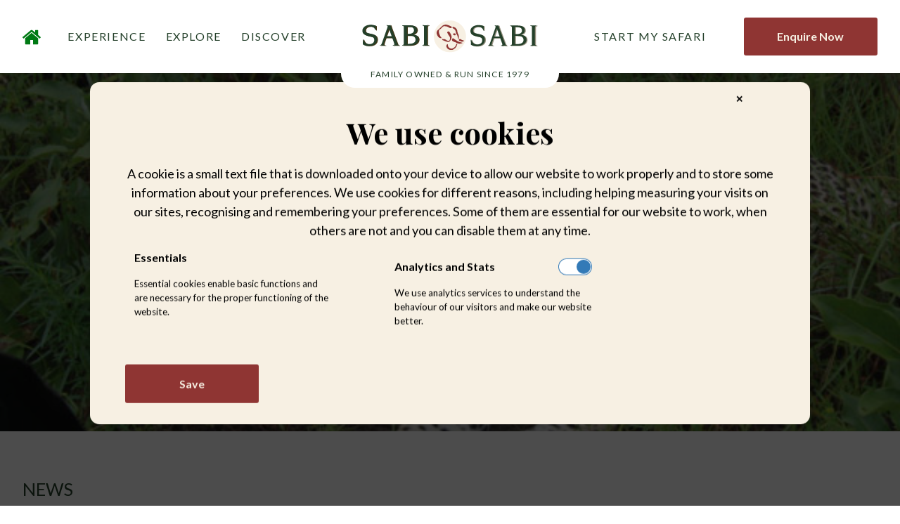

--- FILE ---
content_type: text/html; charset=UTF-8
request_url: https://www.sabisabi.com/discover/news/wonderful-bush-lodge
body_size: 18887
content:
<!DOCTYPE html>
<html lang="en">
<head>
        <meta charset="UTF-8">
    <meta name="viewport" content="width=device-width, initial-scale=1, maximum-scale=1, user-scalable=no">
        <link rel="preconnect" href="https://fonts.googleapis.com">
    <link rel="preconnect" href="https://fonts.gstatic.com" crossorigin>
    
<title>Sabi Sabi Guest Comments | Wonderful Bush Lodge</title>


<meta name="description" content="I cannot begin to express how wonderful my stay (far too short) at Sabi Sabi Bush Lodge was."/>
<meta name="msapplication-TileImage" content="https://www.sabisabi.com/application/files/3116/6299/0758/android-chrome-192x192.png"/>
<meta property="og:site_name" content="Sabi Sabi" />
<meta property="og:title" content="Sabi Sabi Guest Comments | Wonderful Bush Lodge" />
<meta property="og:description" content="I cannot begin to express how wonderful my stay (far too short) at Sabi Sabi Bush Lodge was." />
<meta property="og:url" content="https://www.sabisabi.com/discover/news/wonderful-bush-lodge" />
<meta name="twitter:card" content="summary_large_image" />
<meta name="twitter:title" content="Sabi Sabi Guest Comments | Wonderful Bush Lodge" />
<meta name="twitter:description" content="I cannot begin to express how wonderful my stay (far too short) at Sabi Sabi Bush Lodge was." />
<meta name="twitter:url" content="https://www.sabisabi.com/discover/news/wonderful-bush-lodge" />
<link rel="shortcut icon" href="https://www.sabisabi.com/application/files/6216/6299/0926/favicon-192x192.ico" type="image/x-icon"/>
<link rel="icon" href="https://www.sabisabi.com/application/files/6216/6299/0926/favicon-192x192.ico" type="image/x-icon"/>
<link rel="apple-touch-icon" href="https://www.sabisabi.com/application/files/2616/6299/0761/apple-touch-icon.png"/>
<link rel="canonical" href="https://www.sabisabi.com/discover/news/wonderful-bush-lodge">
<script type="text/javascript">
    var CCM_DISPATCHER_FILENAME = "/index.php";
    var CCM_CID = 2234;
    var CCM_EDIT_MODE = false;
    var CCM_ARRANGE_MODE = false;
    var CCM_IMAGE_PATH = "/concrete/images";
    var CCM_APPLICATION_URL = "https://www.sabisabi.com";
    var CCM_REL = "";
    var CCM_ACTIVE_LOCALE = "en_ZA";
    var CCM_USER_REGISTERED = false;
</script>

<script type="text/javascript" src="/application/themes/sabi_sabi/js/jquery-3.5.1.js?ccm_nocache=893da267dc53b00d1a347ad59b1aa21762b0fbf9"></script>
<link href="/application/files/cache/css/d58e0f35ad5a11f7a3b2bdbafe1cb6938354ef75.css?ccm_nocache=2fcfa717147591f7e3f55b3a1451c342a7beaf58" rel="stylesheet" type="text/css" media="all" data-source="/application/themes/sabi_sabi/css/common/header.css?ccm_nocache=f1c8459e55223dfe6d1ac6ee1e2740a9fe7aa994 /application/themes/sabi_sabi/css/theme/style.css?ccm_nocache=f1c8459e55223dfe6d1ac6ee1e2740a9fe7aa994">
<link href="https://fonts.googleapis.com/css2?family=Lato:ital,wght@0,400;0,700;0,900;1,400;1,700;1,900&family=Playfair+Display:ital,wght@0,400;0,500;0,600;0,700;1,400&display=swap" rel="stylesheet" type="text/css" media="all">
<link href="/application/files/cache/css/287148a2a5725fd4b59af7810f8534ead9811d01.css?ccm_nocache=2fcfa717147591f7e3f55b3a1451c342a7beaf58" rel="stylesheet" type="text/css" media="all" data-source="/application/themes/sabi_sabi/css/common/common.css?ccm_nocache=f1c8459e55223dfe6d1ac6ee1e2740a9fe7aa994 /application/themes/sabi_sabi/css/intlTelInput/intlTelInput.css?ccm_nocache=f1c8459e55223dfe6d1ac6ee1e2740a9fe7aa994 /packages/active_cookie_consent/css/cookies-disclaimer.css?ccm_nocache=894816847b772fbe817d701ca2eeec4e95e6c2df">
<link href="/xw/acc/css/cookies-disclaimer/styles" rel="stylesheet" type="text/css" media="all">
<link href="/packages/active_cookie_consent/css/ios_toggler.css?ccm_nocache=894816847b772fbe817d701ca2eeec4e95e6c2df" rel="stylesheet" type="text/css" media="all">
<link href="/application/themes/sabi_sabi/css/jqueryui/jquery.datetimepicker.css?ccm_nocache=f1c8459e55223dfe6d1ac6ee1e2740a9fe7aa994" rel="stylesheet" type="text/css" media="all">
<!-- Clicky --> 
<script async src="//static.getclicky.com/101226282.js "></script> 
<noscript><p><img alt="Clicky" width="1" height="1" src="//in.getclicky.com/101226282ns.gif " /></p></noscript> 

<!-- Matomo Tag Manager -->
<script>
var _mtm = window._mtm = window._mtm || [];
_mtm.push({'mtm.startTime': (new Date().getTime()), 'event': 'mtm.Start'});
var d=document, g=d.createElement('script'), s=d.getElementsByTagName('script')[0];
g.async=true; g.src='https://cdn.matomo.cloud/droidcoza.matomo.cloud/container_saysUj9X.js'; s.parentNode.insertBefore(g,s);
</script>
<!-- End Matomo Tag Manager -->

<!-- Start Facebook Pixel Code -->
<noscript><img height="1" width="1" style="display:none" 
  src="//www.facebook.com/tr?id=2827269294018139&ev=PageView&noscript=1" 
/></noscript> 
<!-- End Facebook Pixel Code -->

<!-- Global site tag (gtag.js) - Google Analytics -->
<script async src="https://www.googletagmanager.com/gtag/js?id=G-R3116RHXTG"></script>
<script>
  window.dataLayer = window.dataLayer || [];
  function gtag(){dataLayer.push(arguments);}
  gtag('js', new Date());

  gtag('config', 'G-R3116RHXTG');
</script>

<!-- Google Tag Manager -->
<script>(function(w,d,s,l,i){w[l]=w[l]||[];w[l].push({'gtm.start':
new Date().getTime(),event:'gtm.js'});var f=d.getElementsByTagName(s)[0],
j=d.createElement(s),dl=l!='dataLayer'?'&l='+l:'';j.async=true;j.src=
'https://www.googletagmanager.com/gtm.js?id='+i+dl;f.parentNode.insertBefore(j,f);
})(window,document,'script','dataLayer','GTM-PLPD853');</script>
<!-- End Google Tag Manager -->

<!-- Google tag (gtag.js) -->
<script async src="https://www.googletagmanager.com/gtag/js?id=UA-7879688-3"></script>
<script>
  window.dataLayer = window.dataLayer || [];
  function gtag(){dataLayer.push(arguments);}
  gtag('js', new Date());

  gtag('config', 'UA-7879688-3');
</script>        <script type="text/javascript" src="https://www.bugherd.com/sidebarv2.js?apikey=ok4rung8ksyhvggphb11ja" async></script>
    </head>
<body>
    <!-- Google Tag Manager (noscript) -->
    <noscript><iframe src="https://www.googletagmanager.com/ns.html?id=GTM-PLPD853"
    height="0" width="0" style="display:none;visibility:hidden"></iframe></noscript>
    <!-- End Google Tag Manager (noscript) -->
<!-- Page Pre Landing-section START-->
<!-- Page Pre Landing-section END--><!-- Theme Wrapper Start -->
<div class="wrapper" >
    <div class="main-container"> <!-- Main Container Start -->
<!-- mobile-menu -->
<div class="mbnav d-lg-none">
    <div class="mbnav__backdrop"></div>
    <div class="mbnav__state" data-clickable="true">
        <!-- menu header and hamburger -->
        <!--  main responsive menu -->
        <div class="mbnav__inner">
            

    <!-- **** Block Name: , Block Type: whale_manual_nav, Block Template: primary_mobile_nav.php  **** -->
<ul class="menu"><li><a href="https://www.sabisabi.com/"><span>Home</span></a></li><li><a href="javascript:void(0)"><span>Experience</span><p>The wilderness and our hospitality</p></a><ul class="sub-menu"><li class="drop-down"><a href="javascript:void(0)"><span>The Sabi Sabi Reserve</span></a><ul class="sub-menu"><li><a href="https://www.sabisabi.com/experience/wildlife"><span>Wildlife Experience</span></a></li><li><a href="https://www.sabisabi.com/experience/game-drives"><span>Game Drives</span></a></li><li><a href="https://www.sabisabi.com/experience/walking-safari"><span>Walking Safari's</span></a></li><li><a href="https://www.sabisabi.com/experience/community-experience"><span>Community Experience</span></a></li><li><a href="https://www.sabisabi.com/experience/trackers-rangers"><span>Trackers & Rangers</span></a></li></ul></li><li class="drop-down"><a href="javascript:void(0)"><span>Our Hospitality</span></a><ul class="sub-menu"><li><a href="https://www.sabisabi.com/experience/dining"><span>Dining Experience</span></a></li><li><a href="https://www.sabisabi.com/experience/relaxation"><span>Relaxation & Wellness</span></a></li><li><a href="https://www.sabisabi.com/experience/amani-spa"><span>Amani Spa</span></a></li></ul></li><li class="drop-down"><a href="javascript:void(0)"><span>Special Occasions</span></a><ul class="sub-menu"><li><a href="https://www.sabisabi.com/personas/weddings"><span>Weddings</span></a></li><li><a href="https://www.sabisabi.com/personas/honeymoon-safari"><span>Honeymoons</span></a></li></ul></li><li class="drop-down"><a href="#"><span>Special Interests</span></a><ul class="sub-menu"><li><a href="https://www.sabisabi.com/experience/birding-safari"><span>Birding Safaris</span></a></li><li><a href="https://www.sabisabi.com/experience/photographic-safari"><span>Photographic Safaris</span></a></li></ul></li></ul></li><li><a href="javascript:void(0)"><span>Explore</span><p>Our Lodges, About us & The Reserve</p></a><ul class="sub-menu level_2"><li class="level-3"><a href="javascript:void(0)"><span>Our Lodges</span></a><ul class="sub-menu"><li class="drop-down"><a href="javascript:void(0)"><span>Bush Lodge</span></a><ul><li><a href="https://www.sabisabi.com/lodges/bush-lodge"><span>The Lodge</span></a></li><li><a href="https://www.sabisabi.com/lodges/bush-lodge/dining"><span>Dining</span></a></li><li><a href="https://www.sabisabi.com/lodges/bush-lodge/elefun-centre"><span>EleFun Centre</span></a></li><li><a href="javascript:;" data-tab="javascript:void(0)">Our Suites</a><ul><li><a href="https://www.sabisabi.com/lodges/bush-lodge/luxury-suite"><span>Luxury Suite</span></a></li><li><a href="https://www.sabisabi.com/lodges/bush-lodge/mandleve-deluxe-suite"><span>Mandleve Suite</span></a></li><li><a href="https://www.sabisabi.com/lodges/bush-lodge/luxury-villas"><span>Luxury Villas</span></a></li></ul></li></ul></li><li class="drop-down"><a href="javascript:void(0)"><span>Selati Camp</span></a><ul><li><a href="https://www.sabisabi.com/lodges/selati-camp"><span>The Lodge</span></a></li><li><a href="https://www.sabisabi.com/lodges/selati-camp/dining"><span>Dining</span></a></li><li><a href="javascript:;" data-tab="javascript:void(0)">Our Suites</a><ul><li><a href="https://www.sabisabi.com/lodges/selati-camp/luxury-suite"><span>Luxury Suite</span></a></li><li><a href="https://www.sabisabi.com/lodges/selati-camp/lourenco-marques"><span>Lourenco Marques</span></a></li><li><a href="https://www.sabisabi.com/lodges/selati-camp/ivory-presidential-suite"><span>Ivory Presidential <br/>Suite</span></a></li></ul></li></ul></li><li class="drop-down"><a href="javascript:void(0)"><span>Little Bush Camp</span></a><ul><li><a href="https://www.sabisabi.com/lodges/little-bush-camp"><span>The Lodge</span></a></li><li><a href="https://www.sabisabi.com/lodges/little-bush-camp/dining"><span>Dining</span></a></li><li><a href="javascript:;" data-tab="javascript:void(0)">Our Suites</a><ul><li><a href="https://www.sabisabi.com/lodges/little-bush-camp/luxury-suites"><span>Luxury Suite</span></a></li></ul></li></ul></li><li class="drop-down"><a href="javascript:void(0)"><span>Earth Lodge</span></a><ul><li><a href="https://www.sabisabi.com/lodges/earth-lodge"><span>The Lodge</span></a></li><li><a href="https://www.sabisabi.com/lodges/earth-lodge/dining"><span>Dining</span></a></li><li><a href="javascript:;" data-tab="javascript:void(0)">Our Suites</a><ul><li><a href="https://www.sabisabi.com/lodges/earth-lodge/luxury-suite"><span>Luxury Suite</span></a></li><li><a href="https://www.sabisabi.com/lodges/earth-lodge/amber-villa"><span>Amber Villa</span></a></li></ul></li></ul></li></ul></li><li class="level-3"><a href="javascript:void(0)"><span>About Sabi Sabi</span></a><ul class="sub-menu"><li><a href="https://www.sabisabi.com/explore/our-story"><span>Our Story</span></a></li><li><a href="https://www.sabisabi.com/explore/our-history"><span>Our History</span></a></li><li><a href="https://www.sabisabi.com/explore/our-team"><span>Our Team</span></a></li><li><a href="https://www.sabisabi.com/explore/community-empowerment"><span>Community Initiatives</span></a></li></ul></li><li class="level-3"><a href="javascript:void(0)"><span>Our Reserve</span></a><ul class="sub-menu"><li><a href="https://www.sabisabi.com/explore/the-reserve"><span>Sabi Sabi Private Reserve</span></a></li><li><a href="https://www.sabisabi.com/explore/conservation"><span>Conservation Philosophy</span></a></li></ul></li></ul></li><li><a href="javascript:void(0)"><span>Discover</span><p>Learn more & be inspired</p></a><ul class="sub-menu"><li class="drop-down"><a href="javascript:void(0)"><span>Be Inspired</span></a><ul class="sub-menu"><li><a href="https://www.sabisabi.com/discover/gallery"><span>Media Gallery</span></a></li><li><a href="https://www.sabisabi.com/discover/awards"><span>Awards</span></a></li><li><a href="https://www.sabisabi.com/discover/sabi-sabi-calendar"><span>Sabi Sabi Calendar</span></a></li></ul></li><li class="drop-down"><a href="javascript:void(0)"><span>The Bush Vine</span></a><ul class="sub-menu"><li><a href="https://www.sabisabi.com/discover/topics"><span>Stories from the bush</span></a></li><li><a href="https://www.sabisabi.com/discover/weekly-sightings"><span>Weekly Sightings</span></a></li><li><a href="https://www.sabisabi.com/discover/highlights-of-the-month"><span>Highlights of the month</span></a></li></ul></li><li class="drop-down"><a href="javascript:void(0)"><span>Learn More</span></a><ul class="sub-menu"><li><a href="https://www.sabisabi.com/discover/photography-guide"><span>Photography Tips</span></a></li><li><a href="https://www.sabisabi.com/discover/wild-facts"><span>Wild Facts</span></a></li><li><a href="https://www.sabisabi.com/discover/photography-guide/shoot-for-the-stars-part-two"><span>News</span></a></li></ul></li></ul></li><li><a href="javascript:void(0)"><span>Start My Safari</span><p>Rates, Packages & Info</p></a><ul class="sub-menu"><li class="drop-down"><a href="javascript:void(0)"><span>Rates & Info</span></a><ul class="sub-menu"><li><a href="https://www.sabisabi.com/rates"><span>Rates</span></a></li><li><a href="https://www.sabisabi.com/rates/bookings"><span>Bookings</span></a></li><li><a href="https://www.sabisabi.com/helpful-info/booking-terms"><span>Booking Terms</span></a></li><li><a href="https://www.sabisabi.com/contact-us"><span>Contact Us</span></a></li></ul></li><li class="drop-down"><a href="#"><span>Packages & Specials</span></a><ul class="sub-menu"><li><a href="https://www.sabisabi.com/rates/packages/stay-4-pay-3"><span>Stay 4 Pay 3</span></a></li><li><a href="https://www.sabisabi.com/rates/packages/family-package"><span>Family Package</span></a></li></ul></li><li class="drop-down"><a href="#"><span>Helpful Info</span></a><ul class="sub-menu"><li><a href="https://www.sabisabi.com/helpful-info/daily-safari-programme"><span>Safari Programme</span></a></li><li><a href="https://www.sabisabi.com/helpful-info/getting-here"><span>Getting Here</span></a></li><li><a href="https://www.sabisabi.com/helpful-info/health-safety"><span>Health & Safety</span></a></li><li><a href="https://www.sabisabi.com/helpful-info/faq"><span>FAQ's</span></a></li><li><a href="https://www.sabisabi.com/helpful-info/air-strip"><span>Airstrip</span></a></li><li><a href="https://www.sabisabi.com/helpful-info/seasons-weather"><span>Seasons Weather</span></a></li><li><a href="https://www.sabisabi.com/helpful-info/location"><span>Location</span></a></li><li><a href="https://www.sabisabi.com/helpful-info/lodges-fact-sheets"><span>Lodges Fact Sheet</span></a></li><li><a href="https://www.sabisabi.com/helpful-info/travel-visas"><span>Travel & Visa</span></a></li><li><a href="https://www.sabisabi.com/helpful-info/photographic-rentals"><span>Photographic Rentals</span></a></li></ul></li><li class="drop-down"><a href="#"><span>Agents & Trade</span></a><ul class="sub-menu"><li><a href="https://www.sabisabi.com/trade-hub"><span>Trade Hub</span></a></li><li><a href="https://www.sabisabi.com/trade-hub/digital-media"><span>Digital Media Request</span></a></li></ul></li></ul></li></ul>
            

    <!-- **** Block Name: , Block Type: html, Block Template:   **** -->
<div class="enquiry_menu">
    <a href="javascript:;" class="btn enquiry-popup">Enquire Now</a>
</div>
<div class="booking_menu">
    <a href="https://nebulacrs.hti.app/sabi/bookings" class="btn">Book Now</a>
</div>
<div class="enquiry_connect">
    <span class="heading">CONNECT</span>
    <a href="tel:+27114477172">+27 11 447 7172</a>
    <a href="mailto:reservations@sabisabi.com">reservations@sabisabi.com</a>
</div>
        </div>
    </div>
</div>

<header class="main-header ">


    

    <!-- **** Block Name: , Block Type: html, Block Template:   **** -->
<a href="javascript:;" class="hamburger d-flex d-lg-none">
                    <span class="hamburger__wrap">
                        <span class="hamburger__line"></span>
                    </span>
                </a>

<div class="container-1440">
    <div class="d-flex align-items-center justify-content-center">
        

    <!-- **** Block Name: , Block Type: whale_manual_nav, Block Template: desktop_main_nav.php  **** -->
<div class="mh-nav mh-nav-left"><ul><li class="home-icon"><a href="https://www.sabisabi.com/"><img src="/application/files/7516/6444/6109/home.svg?fID=29645&ftid=67"></img></a></li><li><a href="javascript:;" class="nav-item" data-tab="experience">EXPERIENCE</a></li><li><a href="javascript:;" class="nav-item" data-tab="explore">EXPLORE</a></li><li><a href="javascript:;" class="nav-item" data-tab="discover">DISCOVER</a></li></ul></div>


    <!-- **** Block Name: , Block Type: image, Block Template: site_logo.php  **** -->
<div class="mh-brand"><a href="https://www.sabisabi.com/"><img src="/application/files/2316/5684/3475/brand.svg?fID=435" alt="" title="brand.svg"></a><span class="mh-brand-tag">FAMILY OWNED & RUN SINCE 1979</span></div>


    <!-- **** Block Name: , Block Type: whale_manual_nav, Block Template: desktop_main_nav.php  **** -->
<div class="mh-nav mh-nav-right"><ul><li><a href="javascript:;" class="nav-item" data-tab="safari">START MY SAFARI</a></li><li><a href="javascript:;" class="btn enquiry-popup">Enquire Now</a></li></ul></div>
    </div>
</div>


    <!-- **** Container Handle: mega_menu_a, Block Type: core_container  **** -->
<div class="menu__overlay experience">
    <div>
        <div class="container-1440">
            

    <!-- **** Block Name: , Block Type: whale_manual_nav, Block Template: primary_desktop_mega_nav_a.php  **** -->
<div class="row mo__row"><div class="cell-lg-6 mo__column"><h4 class="mo__innertitle">The Sabi Sabi Reserve</h4><div class="row"><div class="cell-lg-8"><div class="mo__innermenu"><a href="https://www.sabisabi.com/experience/wildlife" class="mo__innermenu-link">Wildlife Experience</a><a href="https://www.sabisabi.com/experience/game-drives" class="mo__innermenu-link">Game Drives</a><a href="https://www.sabisabi.com/experience/walking-safari" class="mo__innermenu-link">Walking Safari</a></div></div><div class="cell-lg-8"><div class="mo__innermenu"><a href="https://www.sabisabi.com/experience/community-experience" class="mo__innermenu-link">Community Experience</a><a href="https://www.sabisabi.com/experience/trackers-rangers" class="mo__innermenu-link">Trackers and Rangers</a></div></div></div></div><div class="cell-lg-3 mo__column"><h4 class="mo__innertitle">Our Hospitality</h4><div class="mo__innermenu"><a href="https://www.sabisabi.com/experience/dining" class="mo__innermenu-link">Dining Experience</a><a href="https://www.sabisabi.com/experience/relaxation" class="mo__innermenu-link">Relaxation and Wellness</a><a href="https://www.sabisabi.com/experience/amani-spa" class="mo__innermenu-link">Amani Spa</a></div></div><div class="cell-lg-3 mo__column"><h4 class="mo__innertitle">Special Occasions</h4><div class="mo__innermenu"><a href="https://www.sabisabi.com/personas/weddings" class="mo__innermenu-link">Weddings</a><a href="https://www.sabisabi.com/personas/honeymoon-safari" class="mo__innermenu-link">Honeymoons</a></div></div><div class="cell-lg-3 mo__column"><h4 class="mo__innertitle">Special Interests</h4><div class="mo__innermenu"><a href="https://www.sabisabi.com/experience/birding-safari" class="mo__innermenu-link">Birding Safaris</a><a href="https://www.sabisabi.com/experience/photographic-safari" class="mo__innermenu-link">Photographic Safaris</a></div></div></div>
        </div>
        <div class="container-full">
        

    <!-- **** Block Name: , Block Type: content_strip, Block Template: nav_strip.php  **** -->


<!-- **** Use this HTML for your integration [DO NOT REMOVE THIS LINE] **** -->
<!-- **** /sabisabi/index.html | Dinning CTA**** -->
<div>
    <div class="py-md-32 py-32 bg-white">
        <div class="d-flex align-items-center justify-content-center ">
                                    <p class="mb-0 nav-cta-strip-title ">Book Sabi Sabi online</p>                                    <a href="https://nebulacrs.hti.app/sabi/bookings" class="btn btn-secondary ml-32 trackvp-action" data-vpaction="click" data-vpcode="gcCheckAvaialabilityLink">Book Now</a>                    </div>
    </div>
</div>

<!-- **** //{{ENDTEMPLATEHTML}} [DO NOT REMOVE THIS LINE] **** -->

<!-- **** {{REMOVEFROMHERE}} [DO NOT REMOVE THIS LINE] **** -->
<!-- **** {{REMOVETILLHERE}} [DO NOT REMOVE THIS LINE] **** -->
        </div>
    </div>
</div>


    <!-- **** Container Handle: mega_menu_b, Block Type: core_container  **** -->
<div class="menu__overlay explore">
    <div>
        <div class="d-flex">
            <div class="mo__column-left">
            

    <!-- **** Block Name: , Block Type: whale_manual_nav, Block Template: primary_desktop_mega_nav_b.php  **** -->
<div class="mo__container"><div class="mo__row"><h4 class="mo__innertitle">Explore</h4><div class="row"><div class="cell-16"><div class="mo__innermenu"><a href="javascript:;" class="mo__innermenu-link active" data-tab="our-lodges">Our Lodges</a><a href="javascript:;" class="mo__innermenu-link" data-tab="about-us">About Us</a><a href="javascript:;" class="mo__innermenu-link" data-tab="reserve">Our Reserve</a></div></div></div></div></div>
            </div>
            <!--menu content for lodges -->
            <div class="mo__column mo__column-right">
            

    <!-- **** Block Name: , Block Type: whale_manual_nav, Block Template: primary_desktop_mega_nav_b.php  **** -->
<div class="mo__container active-block our-lodges selati"><div class="row mo__row"><div class="cell-lg-4 mo__inner mo__inner-left"><h4 class="mo__innertitle">Luxury Lodges</h4><div class="mo__innermenu"><a href="javascript:;" class="mo__innermenu-link active" data-tab="selati">Selati Camp</a><a href="javascript:;" class="mo__innermenu-link" data-tab="bush">Bush Lodge</a><a href="javascript:;" class="mo__innermenu-link" data-tab="little-bush">Little Bush Camp</a><a href="javascript:;" class="mo__innermenu-link" data-tab="earth-lodge">Earth Lodge</a></div></div><div class="cell-lg-12 mo__inner-right"><div class="mo__innermenu selati active-lodge"><div class="mo__innermenu-wrapper"><div class="cell-lg-10"><div class="mo__innermenu-text"><h4 class="mo__innertitle">Selati Camp</h4><span class="semi-title">Turn of the century elegance</span><p>An ode to the great African safari era of the late 1800s, Selati Camps suites recapture the essence of yesteryear.</p></div></div></div><div class="mo__innermenu-wrapper pt-16"><div class="cell-lg-16"><div class="mo__innermenu-text"><div class="button-row"><a href="https://www.sabisabi.com/lodges/selati-camp" class="menu-button btn-mega-menu btn">Selati Camp</a><a href="https://www.sabisabi.com/lodges/selati-camp/dining" class="menu-button btn-mega-menu btn">Dining</a><a href="https://www.sabisabi.com/lodges/selati-camp/luxury-suite" class="menu-button btn-mega-menu btn">Luxury Suite</a></div><div class="button-row"><a href="https://www.sabisabi.com/lodges/selati-camp/lourenco-marques" class="menu-button btn-mega-menu btn">Lourenco Marques</a><a href="https://www.sabisabi.com/lodges/selati-camp/ivory-presidential-suite" class="menu-button btn-mega-menu btn">Ivory Presidential Suite</a></div></div></div></div></div><div class="mo__innermenu bush"><div class="mo__innermenu-wrapper"><div class="cell-lg-10"><div class="mo__innermenu-text"><h4 class="mo__innertitle">Bush Lodge</h4><span class="semi-title">Your luxury home in the bush</span><p>The original lodge in our collection, Bush Lodge pulses to the rhythm of Africa’s heartbeat.</p></div></div></div><div class="mo__innermenu-wrapper pt-16"><div class="cell-lg-16"><div class="mo__innermenu-text"><div class="button-row"><a href="https://www.sabisabi.com/lodges/bush-lodge" class="menu-button btn-mega-menu btn">Bush Lodge</a><a href="https://www.sabisabi.com/lodges/bush-lodge/dining" class="menu-button btn-mega-menu btn">Dining</a><a href="https://www.sabisabi.com/lodges/bush-lodge/elefun-centre" class="menu-button btn-mega-menu btn">EleFun Centre</a></div><div class="button-row"><a href="https://www.sabisabi.com/lodges/bush-lodge/luxury-suite" class="menu-button btn-mega-menu btn">Luxury Suite</a><a href="https://www.sabisabi.com/lodges/bush-lodge/luxury-villas" class="menu-button btn-mega-menu btn">Luxury Villas</a></div></div></div></div></div><div class="mo__innermenu little-bush"><div class="mo__innermenu-wrapper"><div class="cell-lg-10"><div class="mo__innermenu-text"><h4 class="mo__innertitle">Little Bush Camp</h4><span class="semi-title">A deeply intimate affair</span><p>Little Bush Camp’s secluded riverside location and intimate atmosphere make its charms impossible to resist.</p></div></div></div><div class="mo__innermenu-wrapper pt-16"><div class="cell-lg-16"><div class="mo__innermenu-text"><div class="button-row"><a href="https://www.sabisabi.com/lodges/little-bush-camp" class="menu-button btn-mega-menu btn">Little Bush Camp</a><a href="https://www.sabisabi.com/lodges/little-bush-camp/dining" class="menu-button btn-mega-menu btn">Dining</a><a href="https://www.sabisabi.com/lodges/little-bush-camp/luxury-suites" class="menu-button btn-mega-menu btn">Luxury Suite</a></div></div></div></div></div><div class="mo__innermenu earth-lodge"><div class="mo__innermenu-wrapper"><div class="cell-lg-10"><div class="mo__innermenu-text"><h4 class="mo__innertitle">Earth Lodge</h4><span class="semi-title">A glimpse into the future</span><p>One-of-a-kind in design, Earth Lodge is innovative, sophisticated and it redefines the new frontier of luxury African safaris.</p></div></div></div><div class="mo__innermenu-wrapper pt-16"><div class="cell-lg-16"><div class="mo__innermenu-text"><div class="button-row"><a href="https://www.sabisabi.com/lodges/earth-lodge" class="menu-button btn-mega-menu btn">Earth Lodge</a><a href="https://www.sabisabi.com/lodges/earth-lodge/dining" class="menu-button btn-mega-menu btn">Dining</a><a href="https://www.sabisabi.com/lodges/earth-lodge/luxury-suite" class="menu-button btn-mega-menu btn">Luxury Suite</a></div><div class="button-row"><a href="https://www.sabisabi.com/lodges/earth-lodge/amber-villa" class="menu-button btn-mega-menu btn">Amber Villa</a></div></div></div></div></div></div></div></div><div class="mo__container about-us"><div class="row mo__row"><div class="cell-lg-4 mo__inner mo__inner-left"><h4 class="mo__innertitle">About Us</h4><div class="mo__innermenu"><a href="https://www.sabisabi.com/explore/our-story" class="mo__innermenu-link">Our Story</a><a href="https://www.sabisabi.com/explore/our-history" class="mo__innermenu-link">Our History</a><a href="https://www.sabisabi.com/explore/our-team" class="mo__innermenu-link">Our Team</a><a href="https://www.sabisabi.com/explore/community-empowerment" class="mo__innermenu-link">Community Initiatives</a></div></div></div></div><div class="mo__container reserve"><div class="row mo__row"><div class="cell-lg-4 mo__inner mo__inner-left"><h4 class="mo__innertitle">Our Reserve</h4><div class="mo__innermenu"><a href="https://www.sabisabi.com/explore/the-reserve" class="mo__innermenu-link">Sabi Sabi Private Reserve</a><a href="https://www.sabisabi.com/explore/conservation" class="mo__innermenu-link">Conservation Philosophy</a></div></div></div></div>
            </div>
        </div>
        <div class="container-full">
            

    

    <!-- **** Block Name: , Block Type: content_strip, Block Template: nav_strip.php  **** -->


<!-- **** Use this HTML for your integration [DO NOT REMOVE THIS LINE] **** -->
<!-- **** /sabisabi/index.html | Dinning CTA**** -->
<div>
    <div class="py-md-32 py-32 bg-white">
        <div class="d-flex align-items-center justify-content-center ">
                                    <p class="mb-0 nav-cta-strip-title ">Book Sabi Sabi online</p>                                    <a href="https://nebulacrs.hti.app/sabi/bookings" class="btn btn-secondary ml-32 trackvp-action" data-vpaction="click" data-vpcode="gcCheckAvaialabilityLink">Book Now</a>                    </div>
    </div>
</div>

<!-- **** //{{ENDTEMPLATEHTML}} [DO NOT REMOVE THIS LINE] **** -->

<!-- **** {{REMOVEFROMHERE}} [DO NOT REMOVE THIS LINE] **** -->
<!-- **** {{REMOVETILLHERE}} [DO NOT REMOVE THIS LINE] **** -->

        </div>
    </div>
</div>


    <!-- **** Container Handle: mega_menu_a, Block Type: core_container  **** -->
<div class="menu__overlay discover">
    <div>
        <div class="container-1440">
            

    <!-- **** Block Name: , Block Type: whale_manual_nav, Block Template: primary_desktop_mega_nav_a.php  **** -->
<div class="row mo__row"><div class="cell-lg-4 mo__column"><h4 class="mo__innertitle">Be inspired</h4><div class="mo__innermenu"><a href="https://www.sabisabi.com/discover/gallery" class="mo__innermenu-link">Media Gallery</a><a href="https://www.sabisabi.com/discover/awards" class="mo__innermenu-link">Awards</a><a href="https://www.sabisabi.com/discover/sabi-sabi-calendar" class="mo__innermenu-link">Sabi Sabi Calendar</a></div></div><div class="cell-lg-4 mo__column"><h4 class="mo__innertitle">The bush vine</h4><div class="mo__innermenu"><a href="https://www.sabisabi.com/discover/topics" class="mo__innermenu-link">Stories from the bush</a><a href="https://www.sabisabi.com/discover/weekly-sightings" class="mo__innermenu-link">A Week in the Bush</a><a href="https://www.sabisabi.com/discover/highlights-of-the-month" class="mo__innermenu-link">Highlights of the month</a></div></div><div class="cell-lg-4 mo__column"><h4 class="mo__innertitle">Learn More</h4><div class="mo__innermenu"><a href="https://www.sabisabi.com/discover/photography-guide" class="mo__innermenu-link">Photography Tips</a><a href="https://www.sabisabi.com/discover/wild-facts" class="mo__innermenu-link">Wild Facts</a><a href="https://www.sabisabi.com/discover/news" class="mo__innermenu-link">News</a></div></div></div>
        </div>
        <div class="container-full">
        

    

    <!-- **** Block Name: , Block Type: content_strip, Block Template: nav_strip.php  **** -->


<!-- **** Use this HTML for your integration [DO NOT REMOVE THIS LINE] **** -->
<!-- **** /sabisabi/index.html | Dinning CTA**** -->
<div>
    <div class="py-md-32 py-32 bg-white">
        <div class="d-flex align-items-center justify-content-center ">
                                    <p class="mb-0 nav-cta-strip-title ">Book Sabi Sabi online</p>                                    <a href="https://nebulacrs.hti.app/sabi/bookings" class="btn btn-secondary ml-32 trackvp-action" data-vpaction="click" data-vpcode="gcCheckAvaialabilityLink">Book Now</a>                    </div>
    </div>
</div>

<!-- **** //{{ENDTEMPLATEHTML}} [DO NOT REMOVE THIS LINE] **** -->

<!-- **** {{REMOVEFROMHERE}} [DO NOT REMOVE THIS LINE] **** -->
<!-- **** {{REMOVETILLHERE}} [DO NOT REMOVE THIS LINE] **** -->

        </div>
    </div>
</div>


    <!-- **** Container Handle: mega_menu_a, Block Type: core_container  **** -->
<div class="menu__overlay safari">
    <div>
        <div class="container-1440">
            

    <!-- **** Block Name: , Block Type: whale_manual_nav, Block Template: primary_desktop_mega_nav_a.php  **** -->
<div class="row mo__row"><div class="cell-lg-3 mo__column"><h4 class="mo__innertitle">Rates & Info</h4><div class="mo__innermenu"><a href="https://www.sabisabi.com/rates" class="mo__innermenu-link">Rates</a><a href="https://www.sabisabi.com/rates/bookings" class="mo__innermenu-link">Bookings</a><a href="https://www.sabisabi.com/helpful-info/booking-terms" class="mo__innermenu-link">Booking Terms</a><a href="https://www.sabisabi.com/contact-us" class="mo__innermenu-link">Contact Us</a></div></div><div class="cell-lg-4 mo__column"><h4 class="mo__innertitle">Packages & Specials</h4><div class="mo__innermenu"><a href="https://www.sabisabi.com/rates/packages/stay-4-pay-3" class="mo__innermenu-link">Stay for 4 pay for 3</a><a href="https://www.sabisabi.com/rates/packages/family-package" class="mo__innermenu-link">Family Package</a></div></div><div class="cell-lg-5 mo__column"><h4 class="mo__innertitle">Helpful Info</h4><div class="row"><div class="cell-lg-8"><div class="mo__innermenu"><a href="https://www.sabisabi.com/helpful-info/daily-safari-programme" class="mo__innermenu-link">Safari Programme</a><a href="https://www.sabisabi.com/helpful-info/getting-here" class="mo__innermenu-link">Getting Here</a><a href="https://www.sabisabi.com/helpful-info/health-safety" class="mo__innermenu-link">Health & Safety</a><a href="https://www.sabisabi.com/helpful-info/faq" class="mo__innermenu-link">FAQ's</a><a href="https://www.sabisabi.com/helpful-info/air-strip" class="mo__innermenu-link">Airstrip</a></div></div><div class="cell-lg-8"><div class="mo__innermenu"><a href="https://www.sabisabi.com/helpful-info/seasons-weather" class="mo__innermenu-link">Seasons & Weather</a><a href="https://www.sabisabi.com/helpful-info/location" class="mo__innermenu-link">Location</a><a href="https://www.sabisabi.com/helpful-info/lodges-fact-sheets" class="mo__innermenu-link">Lodge Fact Sheets</a><a href="https://www.sabisabi.com/helpful-info/travel-visas" class="mo__innermenu-link">Travel & Visa</a><a href="https://www.sabisabi.com/helpful-info/photographic-rentals" class="mo__innermenu-link">Photographic Rentals</a></div></div></div></div><div class="cell-lg-3 mo__column"><h4 class="mo__innertitle">Agents & Trade</h4><div class="mo__innermenu"><a href="https://www.sabisabi.com/trade-hub" class="mo__innermenu-link">Trade Hub</a><a href="https://www.sabisabi.com/trade-hub/digital-media" class="mo__innermenu-link">Digital Media Request</a></div></div></div>
        </div>
        <div class="container-full">
        

    

    <!-- **** Block Name: , Block Type: content_strip, Block Template: nav_strip.php  **** -->


<!-- **** Use this HTML for your integration [DO NOT REMOVE THIS LINE] **** -->
<!-- **** /sabisabi/index.html | Dinning CTA**** -->
<div>
    <div class="py-md-32 py-32 bg-white">
        <div class="d-flex align-items-center justify-content-center ">
                                    <p class="mb-0 nav-cta-strip-title ">Book Sabi Sabi online</p>                                    <a href="https://nebulacrs.hti.app/sabi/bookings" class="btn btn-secondary ml-32 trackvp-action" data-vpaction="click" data-vpcode="gcCheckAvaialabilityLink">Book Now</a>                    </div>
    </div>
</div>

<!-- **** //{{ENDTEMPLATEHTML}} [DO NOT REMOVE THIS LINE] **** -->

<!-- **** {{REMOVEFROMHERE}} [DO NOT REMOVE THIS LINE] **** -->
<!-- **** {{REMOVETILLHERE}} [DO NOT REMOVE THIS LINE] **** -->

        </div>
    </div>
</div>
</header><!-- Page Banner-section START-->


    <!-- **** Block Name: Page Banner, Block Type: blog_info, Block Template: article_banner.php  **** -->


<!-- **** Use this HTML for your integration [DO NOT REMOVE THIS LINE] **** -->
<!-- **** /sabisabi/library-inner.html | Page Banner**** -->
<section class="page-banner">
    <div class="aspect-ratio h-max-screen" style="--rw:1440;--rh:800;">
        <img data-src="/images/05Mar13---leopard-guest.jpg?fID=28064" dev-info="image_1910x796" alt="05Mar13   Leopard Guest" title="05Mar13   Leopard Guest" class="lazyload " />    </div>
    <div class="pb-caption overlay-bg">
        <div class="container">
        

        </div>
    </div>
</section>

<!-- **** //{{ENDTEMPLATEHTML}} [DO NOT REMOVE THIS LINE] **** -->

<!-- **** {{REMOVEFROMHERE}} [DO NOT REMOVE THIS LINE] **** -->
<!-- **** {{REMOVETILLHERE}} [DO NOT REMOVE THIS LINE] **** -->
<!-- Page Banner-section END--> <!-- content area part --> 
<div class="main-content ccm-page " ><section class="section-s1">


    <!-- **** Block Name: , Block Type: core_stack_display, Block Template:   **** -->


    <!-- **** Block Name: , Block Type: blog_info, Block Template: category_breadcrumb.php  **** -->


<!-- **** Use this HTML for your integration [DO NOT REMOVE THIS LINE] **** -->
<!-- **** /sabisabi/library-inner.html | Category Breadcrumb**** -->
<div class="container-1440">
    <div class="d-flex">
        <div class="library-inner-breadcrumb">
                        <a href="/discover/news">News</a>
                    </div>
    </div>
</div>

<!-- **** //{{ENDTEMPLATEHTML}} [DO NOT REMOVE THIS LINE] **** -->

<!-- **** {{REMOVEFROMHERE}} [DO NOT REMOVE THIS LINE] **** -->
<!-- **** {{REMOVETILLHERE}} [DO NOT REMOVE THIS LINE] **** -->



    <!-- **** Block Name: , Block Type: core_stack_display, Block Template:   **** -->


    <!-- **** Block Name: , Block Type: blog_info, Block Template: share_links.php  **** -->


<!-- **** Use this HTML for your integration [DO NOT REMOVE THIS LINE] **** -->
<!-- **** /sabisabi/library-inner.html | Article Share Links**** -->
<div class="article-share-block">
    <div class="container-1440">
        <div class="d-flex">
            <span class="asb-text">
                Share this article:            </span>
            <span class="asb-text  ">

</span>            <a href="https://www.facebook.com/sharer.php?u=https%3A%2F%2Fwww.sabisabi.com%2Fdiscover%2Fnews%2Fwonderful-bush-lodge" class="icon icon-facebook asb-link trackvp-action" data-vpaction="Share" data-vpcode="paShareFbLinks"></a>
            <a href="mailto:?to=&body=https%3A%2F%2Fwww.sabisabi.com%2Fdiscover%2Fnews%2Fwonderful-bush-lodge,&subject=Wonderful+Bush+Lodge" class="icon icon-email asb-link trackvp-action" data-vpaction="Share" data-vpcode="paShareEmailLinks"></a>
            <a href="https://twitter.com/intent/tweet?url=https%3A%2F%2Fwww.sabisabi.com%2Fdiscover%2Fnews%2Fwonderful-bush-lodge&text=Wonderful+Bush+Lodge" class="icon newicon-x-logo asb-link trackvp-action" data-vpaction="Share" data-vpcode="paShareTwtrLinks"></a>
            <a href="https://www.linkedin.com/sharing/share-offsite/?url=https%3A%2F%2Fwww.sabisabi.com%2Fdiscover%2Fnews%2Fwonderful-bush-lodge" class="icon icon-linkedin asb-link trackvp-action" data-vpaction="Share" data-vpcode="paShareLiLinks"></a>
        </div>
    </div>
</div>

<!-- **** //{{ENDTEMPLATEHTML}} [DO NOT REMOVE THIS LINE] **** -->

<!-- **** {{REMOVEFROMHERE}} [DO NOT REMOVE THIS LINE] **** -->
<!-- **** {{REMOVETILLHERE}} [DO NOT REMOVE THIS LINE] **** -->

</section>
<section class="blog-content-container">
    <section class="blog-heading">
        

    <!-- **** Block Name: Article Header, Block Type: blog_info, Block Template: article_header.php  **** -->


<!-- **** Use this HTML for your integration [DO NOT REMOVE THIS LINE] **** -->
<!-- **** /sabisabi/library-inner.html | Article Header**** -->
<div class="container-1280">
    <div class="blog-description-content">
        <div class="bdc-intro-title">
            <h2 class="text-secondary bdc-title ">Wonderful Bush Lodge

</h2>            <span class="semi-title">
                on Dec 24, 2014                        </span>
        </div>
    </div>
</div>

<!-- **** //{{ENDTEMPLATEHTML}} [DO NOT REMOVE THIS LINE] **** -->

<!-- **** {{REMOVEFROMHERE}} [DO NOT REMOVE THIS LINE] **** -->
<!-- **** {{REMOVETILLHERE}} [DO NOT REMOVE THIS LINE] **** -->
    </section>
    

    <!-- **** Block Name: , Block Type: blog_content, Block Template: default_content.php  **** -->

<!-- **** Use this HTML for your integration **** -->



<!-- **** Use this HTML for your integration [DO NOT REMOVE THIS LINE] **** -->
<!-- **** /sabisabi/library-inner.html | General Content**** -->
<section class="b-section-s1 overflow-hidden">
    <div class="container-1280">
        <!-- content section -->
                        <p data-wp-style="text-align: justify;">I cannot begin to express how wonderful my stay (far too short) at <a href="https://www.sabisabi.com/lodges/bush-lodge">Sabi Sabi Bush Lodge</a>was.</p>        
                
        
        
    </div>
    </section>

<!-- **** //{{ENDTEMPLATEHTML}} [DO NOT REMOVE THIS LINE] **** -->

<!-- **** {{REMOVEFROMHERE}} [DO NOT REMOVE THIS LINE] **** -->
<!-- **** {{REMOVETILLHERE}} [DO NOT REMOVE THIS LINE] **** -->

<!-- **** //{{ENDTEMPLATEHTML}} **** -->

<!-- **** {{REMOVEFROMHERE}} **** -->
<!-- **** {{REMOVETILLHERE}} **** -->


    <!-- **** Block Name: , Block Type: blog_content, Block Template: default_content.php  **** -->

<!-- **** Use this HTML for your integration **** -->



<!-- **** Use this HTML for your integration [DO NOT REMOVE THIS LINE] **** -->
<!-- **** /sabisabi/library-inner.html | General Content**** -->
<section class="b-section-s1 overflow-hidden">
    <div class="container-1280">
        <!-- content section -->
                        <p data-wp-style="text-align: justify;">Special thanks to Jenna for her warm hospitality, and to my outstanding Ranger and Tracker, Frans and Richard. I had an amazing time, and am already planning a return trip!!</p>        
                
        
        
    </div>
    </section>

<!-- **** //{{ENDTEMPLATEHTML}} [DO NOT REMOVE THIS LINE] **** -->

<!-- **** {{REMOVEFROMHERE}} [DO NOT REMOVE THIS LINE] **** -->
<!-- **** {{REMOVETILLHERE}} [DO NOT REMOVE THIS LINE] **** -->

<!-- **** //{{ENDTEMPLATEHTML}} **** -->

<!-- **** {{REMOVEFROMHERE}} **** -->
<!-- **** {{REMOVETILLHERE}} **** -->


    <!-- **** Block Name: , Block Type: blog_content, Block Template: default_content.php  **** -->

<!-- **** Use this HTML for your integration **** -->



<!-- **** Use this HTML for your integration [DO NOT REMOVE THIS LINE] **** -->
<!-- **** /sabisabi/library-inner.html | General Content**** -->
<section class="b-section-s1 overflow-hidden">
    <div class="container-1280">
        <!-- content section -->
                        <p data-wp-style="text-align: justify;">I attach my favorite safari picture - a leopard that was so close to the Land Rover, you could pet him. But after that big yawn, we decided to move a bit away!!! What a thrill.</p>        
                
        
        
    </div>
    </section>

<!-- **** //{{ENDTEMPLATEHTML}} [DO NOT REMOVE THIS LINE] **** -->

<!-- **** {{REMOVEFROMHERE}} [DO NOT REMOVE THIS LINE] **** -->
<!-- **** {{REMOVETILLHERE}} [DO NOT REMOVE THIS LINE] **** -->

<!-- **** //{{ENDTEMPLATEHTML}} **** -->

<!-- **** {{REMOVEFROMHERE}} **** -->
<!-- **** {{REMOVETILLHERE}} **** -->


    <!-- **** Block Name: , Block Type: blog_content, Block Template: default_content.php  **** -->

<!-- **** Use this HTML for your integration **** -->



<!-- **** Use this HTML for your integration [DO NOT REMOVE THIS LINE] **** -->
<!-- **** /sabisabi/library-inner.html | General Content**** -->
<section class="b-section-s1 overflow-hidden">
    <div class="container-1280">
        <!-- content section -->
                        <p data-wp-style="text-align: justify;">All best,</p>        
                
        
        
    </div>
    </section>

<!-- **** //{{ENDTEMPLATEHTML}} [DO NOT REMOVE THIS LINE] **** -->

<!-- **** {{REMOVEFROMHERE}} [DO NOT REMOVE THIS LINE] **** -->
<!-- **** {{REMOVETILLHERE}} [DO NOT REMOVE THIS LINE] **** -->

<!-- **** //{{ENDTEMPLATEHTML}} **** -->

<!-- **** {{REMOVEFROMHERE}} **** -->
<!-- **** {{REMOVETILLHERE}} **** -->


    <!-- **** Block Name: , Block Type: blog_content, Block Template: default_content.php  **** -->

<!-- **** Use this HTML for your integration **** -->



<!-- **** Use this HTML for your integration [DO NOT REMOVE THIS LINE] **** -->
<!-- **** /sabisabi/library-inner.html | General Content**** -->
<section class="b-section-s1 overflow-hidden">
    <div class="container-1280">
        <!-- content section -->
                        <p data-wp-style="text-align: justify;">Linda - New York</p>        
                
                    <div class="image-grid-wrapper fancybox-panel-wrap">
                        <div href="/application/wp_blog/6616/6245/7807/05Mar13---ele-1-guest.jpg?fID=28060&s=w1200" data-fancybox="images" class="fancybox-image-link igw-block igw-block-sm">
                <img data-src="/application/wp_blog/thumbnails/image_345x437/6616/6245/7807/05Mar13---ele-1-guest.jpg?fID=28060&ftid=144&d=0" dev-info="image_345x437" alt="05Mar13   Ele 1 Guest" title="05Mar13   Ele 1 Guest" class="lazyload " />                            </div>
                                <div href="/application/wp_blog/5516/6245/7807/05Mar13---giraffe-guest.jpg?fID=28062&s=w1200" data-fancybox="images" class="fancybox-image-link igw-block igw-block-sm">
                <img data-src="/application/wp_blog/thumbnails/image_345x437/5516/6245/7807/05Mar13---giraffe-guest.jpg?fID=28062&ftid=144&d=0" dev-info="image_345x437" alt="05Mar13   Giraffe Guest" title="05Mar13   Giraffe Guest" class="lazyload " />                            </div>
                                <div href="/application/wp_blog/6016/6245/7807/05Mar13---kudu-guest.jpg?fID=28063&s=w1200" data-fancybox="images" class="fancybox-image-link igw-block igw-block-md">
                <img data-src="/application/wp_blog/thumbnails/image_466x437/6016/6245/7807/05Mar13---kudu-guest.jpg?fID=28063&ftid=146&d=0" dev-info="image_466x437" alt="05Mar13   Kudu Guest" title="05Mar13   Kudu Guest" class="lazyload " />                            </div>
                                <div href="/application/wp_blog/1416/6245/7807/05Mar13---leopard-guest.jpg?fID=28064&s=w1200" data-fancybox="images" class="fancybox-image-link igw-block igw-block-lg">
                <img data-src="/application/wp_blog/1416/6245/7807/05Mar13---leopard-guest.jpg?fID=28064&ftid=145&d=0" dev-info="image_588x532" alt="05Mar13   Leopard Guest" title="05Mar13   Leopard Guest" class="lazyload " />                            </div>
                                <div href="/application/wp_blog/3116/6245/7808/05Mar13---safari-guest.jpg?fID=28065&s=w1200" data-fancybox="images" class="fancybox-image-link igw-block igw-block-lg">
                <img data-src="/application/wp_blog/3116/6245/7808/05Mar13---safari-guest.jpg?fID=28065&ftid=145&d=0" dev-info="image_588x532" alt="05Mar13   Safari Guest" title="05Mar13   Safari Guest" class="lazyload " />                            </div>
            </div>        
        
    </div>
    </section>

<!-- **** //{{ENDTEMPLATEHTML}} [DO NOT REMOVE THIS LINE] **** -->

<!-- **** {{REMOVEFROMHERE}} [DO NOT REMOVE THIS LINE] **** -->
<!-- **** {{REMOVETILLHERE}} [DO NOT REMOVE THIS LINE] **** -->

<!-- **** //{{ENDTEMPLATEHTML}} **** -->

<!-- **** {{REMOVEFROMHERE}} **** -->
<!-- **** {{REMOVETILLHERE}} **** -->
    

    <!-- **** Block Name: Big CTA, Block Type: blog_content, Block Template: big_cta_strip.php  **** -->


<!-- **** Use this HTML for your integration **** -->

<!-- **** //{{ENDTEMPLATEHTML}} **** -->

<!-- **** {{REMOVEFROMHERE}} **** -->
<!-- **** {{REMOVETILLHERE}} **** -->
</section>


    <!-- **** Block Name: , Block Type: core_stack_display, Block Template:   **** -->


    <!-- **** Block Name: , Block Type: blog_info, Block Template: share_links.php  **** -->


<!-- **** Use this HTML for your integration [DO NOT REMOVE THIS LINE] **** -->
<!-- **** /sabisabi/library-inner.html | Article Share Links**** -->
<div class="article-share-block">
    <div class="container-1440">
        <div class="d-flex">
            <span class="asb-text">
                Share this article:            </span>
            <span class="asb-text  ">

</span>            <a href="https://www.facebook.com/sharer.php?u=https%3A%2F%2Fwww.sabisabi.com%2Fdiscover%2Fnews%2Fwonderful-bush-lodge" class="icon icon-facebook asb-link trackvp-action" data-vpaction="Share" data-vpcode="paShareFbLinks"></a>
            <a href="mailto:?to=&body=https%3A%2F%2Fwww.sabisabi.com%2Fdiscover%2Fnews%2Fwonderful-bush-lodge,&subject=Wonderful+Bush+Lodge" class="icon icon-email asb-link trackvp-action" data-vpaction="Share" data-vpcode="paShareEmailLinks"></a>
            <a href="https://twitter.com/intent/tweet?url=https%3A%2F%2Fwww.sabisabi.com%2Fdiscover%2Fnews%2Fwonderful-bush-lodge&text=Wonderful+Bush+Lodge" class="icon newicon-x-logo asb-link trackvp-action" data-vpaction="Share" data-vpcode="paShareTwtrLinks"></a>
            <a href="https://www.linkedin.com/sharing/share-offsite/?url=https%3A%2F%2Fwww.sabisabi.com%2Fdiscover%2Fnews%2Fwonderful-bush-lodge" class="icon icon-linkedin asb-link trackvp-action" data-vpaction="Share" data-vpcode="paShareLiLinks"></a>
        </div>
    </div>
</div>

<!-- **** //{{ENDTEMPLATEHTML}} [DO NOT REMOVE THIS LINE] **** -->

<!-- **** {{REMOVEFROMHERE}} [DO NOT REMOVE THIS LINE] **** -->
<!-- **** {{REMOVETILLHERE}} [DO NOT REMOVE THIS LINE] **** -->

<section class="section-s2a blogs-section related-stories">
    <div class="discover-sabi-sabi container-1440">
        <div class="dss-blog-wrap px-16 px-lg-32 px-xl-64 bg-white">


    <!-- **** Block Name: , Block Type: core_stack_display, Block Template:   **** -->


    <!-- **** Block Name: Related Articles Intro, Block Type: panel_intro, Block Template: panel_intro_f.php  **** -->


<!-- **** Use this HTML for your integration [DO NOT REMOVE THIS LINE] **** -->
<!-- **** /sabisabi/suite-b.html | Amenities Intro**** -->
    <h2 class="mb-32 mt-32 hgroup text-lg-left text-center">Related Articles</h2>
<!-- **** //{{ENDTEMPLATEHTML}} [DO NOT REMOVE THIS LINE] **** -->

<!-- **** {{REMOVEFROMHERE}} [DO NOT REMOVE THIS LINE] **** -->
<!-- **** {{REMOVETILLHERE}} [DO NOT REMOVE THIS LINE] **** -->


    <!-- **** Block Name: Related Articles List, Block Type: blog_list, Block Template: related_articles.php  **** -->


<!-- **** Use this HTML for your integration [DO NOT REMOVE THIS LINE] **** -->
<!-- **** /sabisabi/library-inner.html | Related Articles List**** -->
<div class="d-flex dss-inner-grid justify-content-between blogs-grid-3-column border-t-none">
            <div class="cell-lg-5 dss-inner-column">
            <div class="dss-wrap seperator-line">
                <a href="/discover/weekly-sightings/a-week-in-the-bush-vol-579" class="aspect-ratio" style="--rw:360;--rh:175;">
                    <picture>
                        <source srcset="/application/files/thumbnails/image_390x190/4017/6891/7936/sabi-sabi-ronald-mutero-banner.jpg?fID=39422&ftid=123&d=0">
                        <img data-src="/application/files/thumbnails/image_390x190/4017/6891/7936/sabi-sabi-ronald-mutero-banner.jpg?fID=39422&ftid=123&d=0" dev-info="image_390x190" alt="Sabi Sabi Ronald Mutero Banner" title="Sabi Sabi Ronald Mutero Banner" class="lazyload " />                    </picture>
                </a>
                <div class="py-32 pb-lg-0 blog-overview">
                    <span class="semi-title"> on Jan 21, 2026</span>
                    <h3 class="h4">A Week in the Bush Vol. 579</h3>
                                        <div class="blog-breadcrumb">
                                            <a href="/discover/weekly-sightings">Weekly Sightings</a>
                                        </div>
                                        <p class="mb-32">
                                            </p>
                    <div class="blog-cta-link">
                        <a href="/discover/weekly-sightings/a-week-in-the-bush-vol-579">
                        READ                        <i class="icon icon-primary-arrow"></i>                        </a>
                    </div>
                </div>
            </div>
        </div>
            <div class="cell-lg-5 dss-inner-column">
            <div class="dss-wrap seperator-line">
                <a href="/discover/weekly-sightings/a-week-in-the-bush-vol-578" class="aspect-ratio" style="--rw:360;--rh:175;">
                    <picture>
                        <source srcset="/application/files/thumbnails/image_390x190/5517/6770/4089/sabi-sabi-ruan-mey-banner.jpg?fID=39328&ftid=123&d=0">
                        <img data-src="/application/files/thumbnails/image_390x190/5517/6770/4089/sabi-sabi-ruan-mey-banner.jpg?fID=39328&ftid=123&d=0" dev-info="image_390x190" alt="Sabi Sabi Ruan Mey Banner" title="Sabi Sabi Ruan Mey Banner" class="lazyload " />                    </picture>
                </a>
                <div class="py-32 pb-lg-0 blog-overview">
                    <span class="semi-title"> on Jan 7, 2026</span>
                    <h3 class="h4">A Week in the Bush Vol. 578</h3>
                                        <div class="blog-breadcrumb">
                                            <a href="/discover/weekly-sightings">Weekly Sightings</a>
                                        </div>
                                        <p class="mb-32">
                                            </p>
                    <div class="blog-cta-link">
                        <a href="/discover/weekly-sightings/a-week-in-the-bush-vol-578">
                        READ                        <i class="icon icon-primary-arrow"></i>                        </a>
                    </div>
                </div>
            </div>
        </div>
            <div class="cell-lg-5 dss-inner-column">
            <div class="dss-wrap seperator-line">
                <a href="/discover/weekly-sightings/a-week-in-the-bush-vol-577" class="aspect-ratio" style="--rw:360;--rh:175;">
                    <picture>
                        <source srcset="/application/files/thumbnails/image_390x190/3917/6709/0334/sabi-sabi-ruan-mey-banner.jpg?fID=39278&ftid=123&d=0">
                        <img data-src="/application/files/thumbnails/image_390x190/3917/6709/0334/sabi-sabi-ruan-mey-banner.jpg?fID=39278&ftid=123&d=0" dev-info="image_390x190" alt="A Week in the Bush Vol. 577" title="A Week in the Bush Vol. 577" class="lazyload " />                    </picture>
                </a>
                <div class="py-32 pb-lg-0 blog-overview">
                    <span class="semi-title"> on Dec 31, 2025</span>
                    <h3 class="h4">A Week in the Bush Vol. 577</h3>
                                        <div class="blog-breadcrumb">
                                            <a href="/discover/weekly-sightings">Weekly Sightings</a>
                                        </div>
                                        <p class="mb-32">
                                            </p>
                    <div class="blog-cta-link">
                        <a href="/discover/weekly-sightings/a-week-in-the-bush-vol-577">
                        READ                        <i class="icon icon-primary-arrow"></i>                        </a>
                    </div>
                </div>
            </div>
        </div>
    </div>

<!-- **** //{{ENDTEMPLATEHTML}} [DO NOT REMOVE THIS LINE] **** -->

<!-- **** {{REMOVEFROMHERE}} [DO NOT REMOVE THIS LINE] **** -->
<!-- **** {{REMOVETILLHERE}} [DO NOT REMOVE THIS LINE] **** -->

        </div>
    </div>
</section>
<!-- Page CTA START-->
<!-- Page CTA END--><!-- Global CTA START-->
<!-- Global CTA END--></div> <!-- Content Wrapper End -->
</div><!-- Main Container Wrapper End -->
<!-- Theme Footer Start -->
<footer class="main-footer">
    <div class="main-footer-top">
        <div class="container-1440">
            <div class="d-flex justify-content-center">
                <div class="cell-lg-4 cell-md-8">
                    <div class="footer-content-wrap">
                        

    <!-- **** Block Name: , Block Type: content, Block Template:   **** -->
<h6 class="footer-main-title">Contact</h6>

<div class="fcw-inner"><span class="fcw-inner-title">direct</span>

<ul class="footer-list">
	<li><a class="trackvp-action" data-vpaction="Click" data-vpcode="gcReservationsPhone" href="tel:+27114477172">+27 11 447 7172</a></li>
	<li><a class="trackvp-action" data-vpaction="Click" data-vpcode="gcReservationsEmail" href="mailto:privatetravel@sabisabi.com">privatetravel@sabisabi.com</a></li>
	<li><a class="trackvp-action" data-vpaction="Click" data-vpcode="gcContactUsPageLink" href="https://www.sabisabi.com/contact-us">Contact Us</a></li>
</ul>
</div>

<div class="fcw-inner" style="padding-top: 15px;"><span class="fcw-inner-title">CONNECT</span>

<ul class="footer-social-list footer-list">
	<li><a class="trackvp-action" data-vpaction="Click" data-vpcode="gcSocialInstaLinks" href="https://www.instagram.com/sabisabireserve"><i class="icon icon-instagram"></i> </a></li>
	<li><a class="trackvp-action" data-vpaction="Click" data-vpcode="gcSocialYoutubeLinks" href="https://www.youtube.com/c/SabiSabiReserve"><i class="icon icon-youtube"></i> </a></li>
	<li><a class="trackvp-action" data-vpaction="Click" data-vpcode="gcSocialFbLinks" href="https://www.facebook.com/SabiSabiReserve/"><i class="icon icon-facebook"></i> </a></li>
	<li><a class="trackvp-action" data-vpaction="Click" data-vpcode="gcSocialTwitterLinks" href="https://twitter.com/SabiSabiReserve"><i class="icon newicon-x-logo"></i> </a></li>
	<li><a class="trackvp-action" data-vpaction="Click" data-vpcode="gcSocialEmailLinks" href="mailto:res@sabisabi.com"><i class="icon icon-email"></i> </a></li>
</ul>
</div>

                    </div>
                </div>
                <div class="cell-lg-5 cell-md-8">
                    <div class="footer-content-wrap">
                        

    <!-- **** Block Name: , Block Type: content, Block Template:   **** -->
<h6 class="footer-main-title">Quick Links</h6>



    <!-- **** Block Name: , Block Type: whale_manual_nav, Block Template: footer_nav.php  **** -->
<div class=" d-flex"><div class="cell-8"><div class="fcw-inner"><ul class="footer-list"><li><a href="https://www.sabisabi.com/">Home</a></li><li><a href="https://www.sabisabi.com/experience/wildlife">Wildlife Experience</a></li><li><a href="https://www.sabisabi.com/experience/game-drives">Game Drives</a></li><li><a href="https://www.sabisabi.com/experience/relaxation">Relaxation & Wellness</a></li><li><a href="https://www.sabisabi.com/experience/dining">Dining Experience</a></li><li><a href="https://www.sabisabi.com/rates">Rates</a></li></ul></div></div><div class="cell-8"><div class="fcw-inner"><ul class="footer-list"><li><a href="https://www.sabisabi.com/lodges/selati-camp">Selati Camp</a></li><li><a href="https://www.sabisabi.com/lodges/bush-lodge">Bush Lodge</a></li><li><a href="https://www.sabisabi.com/lodges/little-bush-camp">Little Bush Camp</a></li><li><a href="https://www.sabisabi.com/lodges/earth-lodge">Earth Lodge</a></li><li><a href="https://www.sabisabi.com/contact-us">Contact Us</a></li></ul></div></div></div>
                    </div>
                </div>
                <div class="cell-lg-4 cell-md-8">
                    <div class="footer-content-wrap">
                        

    <!-- **** Block Name: , Block Type: content, Block Template:   **** -->
<h6 class="footer-main-title">Sabi Sabi</h6>

<div class="fcw-inner">
<div class="fcw-about">
<p>Sabi Sabi Private Game Reserve, situated in the Sabie Game Reserve in the South-Western section of the Greater Kruger National Park, is a wildlife oasis where you can observe at close quarters the age-old natural relationship between predator and prey.</p>
<a class="btn trackvp-action" data-vpaction="Click" data-vpcode="gcCheckAvaialabilityLink" href="https://nebulacrs.hti.app/sabi/bookings" target="_blank">Check Availability</a></div>
</div>

                    </div>
                </div>
                <div class="cell-lg-3 cell-md-8">
                    <div class="footer-content-wrap">
                        

    <!-- **** Block Name: , Block Type: content, Block Template:   **** -->
<h6 class="footer-main-title">Join our newsletter</h6>



    <!-- **** Block Name: , Block Type: express_form, Block Template: footer_subscribe.php  **** -->
    <div id="footerFormMainWrapper27192" class="fcw-inner newslater-form">
        
                <a name="form27192"></a>
        <form id="miniSurveyView27192" class="inPageForm" enctype="multipart/form-data" method="post" action="https://www.sabisabi.com/discover/news/wonderful-bush-lodge/submit/27192#form27192">
            <div class="fcw-email-wrap">
                
<input type="hidden" name="express_form_id" value="24e2c969-fae2-11ec-a26d-001e67b2b258">
<input type="hidden" name="ccm_token" value="1769082461:92ff4c3b17761fd38557240f125068c7" />
        <input type="email" id="akID[302][value]" name="akID[302][value]" value="" placeholder="Email" data-validation="nfx_email" class="form-control ccm-input-email" required="required" />                                       <div class="form-group captcha">
                                                <div></div>
                        <div><div id="hwh69720e5de796a" class="grecaptcha-box recaptcha-v3" data-sitekey="6LeNb9cjAAAAAFsegQ88d9nfItDpwr03Jl2jiqFe" data-badge="bottomright"></div></div>
                    </div>
                    <input id="clickyPageURL27192" name="clickyPageURL27192" type="hidden" value="" />
                    <input id="matomoVisitorId27192" name="matomoVisitorId27192" type="hidden" value="" />
                                <button class="btn btn-transparent"><i class="icon icon-primary-arrow"></i></button>
                <input id="formblock27192-submit" class="hide-form-input" type="submit" class="trackvp-action" data-vpaction="Submit" data-vpcode="gcFooterSubForm" value="Submit" />
            </div>
        </form>
    </div>
    <script type="text/javascript">
        formID_27192 = '#miniSurveyView27192';
        formSubmitButtonID_27192 = '#formblock27192-submit';
        formAjaxSubmit_27192 = '/ajax/saveform/27192' + '?ajax=1';
        formAjaxError_27192 = '/ajax/formerror/27192';
        bID_27192 = 27192;

        virtualView_27192 = 'gcFooterSubForm';

        $(document).ready(function() {

            //if (typeof setupFormValidation !== 'undefined' && jQuery.isFunction(setupFormValidation)) {
            ////    setupFormValidation(formID_27192);
            //}

            //Process form submission
            $(formID_27192).on('submit', function(e) {
                                if (typeof getMatomoVisitorId === "function") {
                    $('[name="matomoVisitorId27192"]').val(getMatomoVisitorId());
                }
                if (!$(formID_27192).valid()) {
                    event.preventDefault();
                    this.querySelectorAll(':invalid')[0].focus();
                    return;
                } else {
                    e.preventDefault();
                    $('[name="clickyPageURL27192"]').val(window.location.href);
                    submitData(formID_27192, bID_27192, formAjaxSubmit_27192, formAjaxError_27192, virtualView_27192);
                }
            });
            kcInitNewsLetterFormValidaton(formID_27192);
        });
    </script>

                    </div>
                </div>
            </div>
        </div>
    </div>
    <div class="main-footer-bottom">
        

    <!-- **** Block Name: , Block Type: html, Block Template:   **** -->
<hr>
        <div class="main-footer-content">
            <div class="container-1440">
                <div class="d-flex">
                    <div class="cell-lg-12">
                        <div class="fcw-outer-wrap">
                        

    <!-- **** Block Name: , Block Type: content, Block Template:   **** -->
<div class="fcw-image"><img alt="" src="/application/files/4816/6973/3874/elephant-face_v2.png" /></div>

<div class="fcw-description">
<p>The meaning of our name Sabi Sabi was inspired by the Sabie River. Our piece of paradise lies close to the mighty Sabie River which was locally known as the &lsquo;River of fear&rsquo;. The word &lsquo;save&rsquo; or &lsquo;tsave&rsquo; translates into &lsquo;fear&rsquo; or &lsquo;danger&rsquo; in Portuguese and Tsonga respectively. It is a highly fitting name for a settlement situated close to a river whose waters boiled with snapping crocodiles and hippo and whose banks were roamed by hungry leopards and angry buffalo</p>
</div>

                        </div>
                    </div>
                    <div class="cell-lg-4">
                        <div class="fcw-outer-wrap">
                            

    <!-- **** Block Name: , Block Type: content, Block Template:   **** -->
<div class="fcw-outer-link"><a class="fcw-outer-item" href="https://www.sabisabi.com/privacy-policy">Privacy Policy</a> <span>|</span> <a class="fcw-outer-item" href="https://www.sabisabi.com/terms-of-use">Terms of Use</a> <span>|</span><br />
<a class="fcw-outer-item" href="https://www.sabisabi.com/contact-us/dsar">Data Subject Access Request</a></div>



    <!-- **** Block Name: , Block Type: content_module_a, Block Template: footer_copyright.php  **** -->

<!-- **** Use this UPDATED HTML for your integration [DO NOT REMOVE THIS LINE] **** -->
<!-- **** Use this HTML for your integration [DO NOT REMOVE THIS LINE] **** -->
<!-- **** /sabisabi/index.html | Footer Copyright**** -->
<span class="fcw-outer-item copyrights">
    Copyright &copy;2022 - 2026, Sabi Sabi. All rights reserved.</span> 

<!-- **** //{{ENDTEMPLATEHTML}} **** -->

<!-- **** {{REMOVEFROMHERE}} **** -->
<!-- **** {{REMOVETILLHERE}} **** -->
                        </div>
                    </div>
                </div>
            </div>
        </div>
    </div>
</footer>    <!-- popup -->
<div class="enquiry-popup-block">
    <div class="epb-mobile-header d-md-none d-flex">
        

    <!-- **** Block Name: , Block Type: html, Block Template:   **** -->
<a class="back-cta-wrap d-flex d-md-none" href="#">
    <img src="/application/themes/sabi_sabi/images/back-arrow.svg" alt="">
    <span>back</span>
</a>


    <!-- **** Block Name: , Block Type: html, Block Template:   **** -->
<div class="mh-brand">
    <a href="#"><img src="/application/themes/sabi_sabi/images/logo-centered.svg" alt=""></a>
</div>
    </div>
    <div class="epb-wrapper">
        

    <!-- **** Block Name: , Block Type: html, Block Template:   **** -->
<a class="back-cta-wrap d-none d-md-flex" href="#">
    <img src="/application/themes/sabi_sabi/images/back-arrow.svg" alt="">
    <span>back</span>
</a>


    <!-- **** Block Name: , Block Type: html, Block Template:   **** -->
<span style="--top:20%;--bottom:initial;--left:0%;--right:initial;--mxwidth:30%" class="bgt-shape bgt-shape-1"><img src="/application/themes/sabi_sabi/images/bgt-m-left-light.png" alt=""></span>
<picture style="--top:85%;--bottom:initial;--left:initial;--right:0;--mxwidth:100%" class="bgt-shape bgt-shape-2">
    <source media="(min-width:768px)" srcset="/application/themes/sabi_sabi/images/bgt-large-elephant.png "></source>
    <img src="/application/themes/sabi_sabi/images/bgt-a-green.png " alt="">
</picture>
        <div class="epb-container">
            

    <!-- **** Block Name: , Block Type: content, Block Template:   **** -->
<h2 class="h1 text-forest text-center py-md-64 py-32">Let&rsquo;s plan your dream safari!</h2>

            <div class="card">
            

    <!-- **** Block Name: , Block Type: blog_content, Block Template:   **** -->


<!-- **** Use this HTML for your integration **** -->

<!-- **** //{{ENDTEMPLATEHTML}} **** -->

<!-- **** {{REMOVEFROMHERE}} **** -->
<!-- **** {{REMOVETILLHERE}} **** -->


    <!-- **** Block Name: , Block Type: content, Block Template:   **** -->
<div class="form-header-wrap">
<h2 class="card-title h5 d-none d-md-block mb-32">Our reservations team is waiting to help you</h2>
<span class="form-error-msg" style="display: none;">Please complete the fields marked in red.</span></div>



    <!-- **** Block Name: , Block Type: express_form, Block Template: enquiry.php  **** -->
            <div id="enquiryFormMainWrapper31417" class="ccm-form">
            <a name="form31417"></a>

            
            
            <form id="miniSurveyView31417" class="enquiry-form" enctype="multipart/form-data" method="post" action="https://www.sabisabi.com/discover/news/wonderful-bush-lodge/submit/31417#form31417">
                
<input type="hidden" name="express_form_id" value="b93fa963-1c33-11ef-addc-0cc47acec4fa">
<input type="hidden" name="ccm_token" value="1769082462:00dd338b3c7316fa2f42235b337dc10d" />

    <p><span class="semi-title">Personal Information</span></p>
    <div class="row">
<div class="cell-md-8">
    <div class="enq-form-elements">
                    <label class="enq-label" for="akID[571][value]">First Name *</label>
                <input type="text" id="akID[571][value]" name="akID[571][value]" value="" placeholder="" data-validation="efx_first_name" required="required" class="form-control ccm-input-text" />    </div>
</div><div class="cell-md-8">
    <div class="enq-form-elements">
                    <label class="enq-label" for="akID[572][value]">Last Name *</label>
                <input type="text" id="akID[572][value]" name="akID[572][value]" value="" placeholder="" data-validation="efx_last_name" required="required" class="form-control ccm-input-text" />    </div>
</div>    </div>
    <div class="row">
<div class="cell-md-8">
    <div class="enq-form-elements">
                    <label class="enq-label" for="akID[573][value]">Email *</label>
                <input type="email" id="akID[573][value]" name="akID[573][value]" value="" data-validation="efx_email" required="required" class="form-control ccm-input-email" />    </div>
</div><div class="cell-md-8">
    <div class="enq-form-elements">
                    <label class="enq-label" for="akID[574][value]">Phone *</label>
                <input type="tel" id="akID[574][value]" name="akID[574][value]" value="" data-validation="efx_phone" required="required" class="form-control ccm-input-tel" /><span id='efx_phone_error_msg' class='v-error-message'></span>    </div>
</div>    </div>
    <div class="row">
<div class="cell-md-16">
    <div class="enq-form-elements">
                    <label class="enq-label" for="akID[576][atSelectOptionValue]">Country of Residence *</label>
                	<select id="akID[576][atSelectOptionValue]" name="akID[576][atSelectOptionValue]" required="required" data-validation="efx_country" class="select-dropdown form-select"><option value="" selected="selected">-- Select Country --</option><option value="Afghanistan">Afghanistan</option><option value="Åland Islands">Åland Islands</option><option value="Albania">Albania</option><option value="Algeria">Algeria</option><option value="American Samoa">American Samoa</option><option value="Andorra">Andorra</option><option value="Angola">Angola</option><option value="Anguilla">Anguilla</option><option value="Antarctica">Antarctica</option><option value="Antigua &amp; Barbuda">Antigua &amp; Barbuda</option><option value="Argentina">Argentina</option><option value="Armenia">Armenia</option><option value="Aruba">Aruba</option><option value="Ascension Island">Ascension Island</option><option value="Australia">Australia</option><option value="Austria">Austria</option><option value="Azerbaijan">Azerbaijan</option><option value="Bahamas">Bahamas</option><option value="Bahrain">Bahrain</option><option value="Bangladesh">Bangladesh</option><option value="Barbados">Barbados</option><option value="Belarus">Belarus</option><option value="Belgium">Belgium</option><option value="Belize">Belize</option><option value="Benin">Benin</option><option value="Bermuda">Bermuda</option><option value="Bhutan">Bhutan</option><option value="Bolivia">Bolivia</option><option value="Bosnia &amp; Herzegovina">Bosnia &amp; Herzegovina</option><option value="Botswana">Botswana</option><option value="Bouvet Island">Bouvet Island</option><option value="Brazil">Brazil</option><option value="British Indian Ocean Territory">British Indian Ocean Territory</option><option value="British Virgin Islands">British Virgin Islands</option><option value="Brunei">Brunei</option><option value="Bulgaria">Bulgaria</option><option value="Burkina Faso">Burkina Faso</option><option value="Burundi">Burundi</option><option value="Cambodia">Cambodia</option><option value="Cameroon">Cameroon</option><option value="Canada">Canada</option><option value="Canary Islands">Canary Islands</option><option value="Cape Verde">Cape Verde</option><option value="Caribbean Netherlands">Caribbean Netherlands</option><option value="Cayman Islands">Cayman Islands</option><option value="Central African Republic">Central African Republic</option><option value="Ceuta &amp; Melilla">Ceuta &amp; Melilla</option><option value="Chad">Chad</option><option value="Chile">Chile</option><option value="China">China</option><option value="Christmas Island">Christmas Island</option><option value="Clipperton Island">Clipperton Island</option><option value="Cocos (Keeling) Islands">Cocos (Keeling) Islands</option><option value="Colombia">Colombia</option><option value="Comoros">Comoros</option><option value="Congo - Brazzaville">Congo - Brazzaville</option><option value="Congo - Kinshasa">Congo - Kinshasa</option><option value="Cook Islands">Cook Islands</option><option value="Costa Rica">Costa Rica</option><option value="Côte d’Ivoire">Côte d’Ivoire</option><option value="Croatia">Croatia</option><option value="Cuba">Cuba</option><option value="Curaçao">Curaçao</option><option value="Cyprus">Cyprus</option><option value="Czechia">Czechia</option><option value="Denmark">Denmark</option><option value="Diego Garcia">Diego Garcia</option><option value="Djibouti">Djibouti</option><option value="Dominica">Dominica</option><option value="Dominican Republic">Dominican Republic</option><option value="Ecuador">Ecuador</option><option value="Egypt">Egypt</option><option value="El Salvador">El Salvador</option><option value="Equatorial Guinea">Equatorial Guinea</option><option value="Eritrea">Eritrea</option><option value="Estonia">Estonia</option><option value="Eswatini">Eswatini</option><option value="Ethiopia">Ethiopia</option><option value="Falkland Islands">Falkland Islands</option><option value="Faroe Islands">Faroe Islands</option><option value="Fiji">Fiji</option><option value="Finland">Finland</option><option value="France">France</option><option value="French Guiana">French Guiana</option><option value="French Polynesia">French Polynesia</option><option value="French Southern Territories">French Southern Territories</option><option value="Gabon">Gabon</option><option value="Gambia">Gambia</option><option value="Georgia">Georgia</option><option value="Germany">Germany</option><option value="Ghana">Ghana</option><option value="Gibraltar">Gibraltar</option><option value="Greece">Greece</option><option value="Greenland">Greenland</option><option value="Grenada">Grenada</option><option value="Guadeloupe">Guadeloupe</option><option value="Guam">Guam</option><option value="Guatemala">Guatemala</option><option value="Guernsey">Guernsey</option><option value="Guinea">Guinea</option><option value="Guinea-Bissau">Guinea-Bissau</option><option value="Guyana">Guyana</option><option value="Haiti">Haiti</option><option value="Heard &amp; McDonald Islands">Heard &amp; McDonald Islands</option><option value="Honduras">Honduras</option><option value="Hong Kong SAR China">Hong Kong SAR China</option><option value="Hungary">Hungary</option><option value="Iceland">Iceland</option><option value="India">India</option><option value="Indonesia">Indonesia</option><option value="Iran">Iran</option><option value="Iraq">Iraq</option><option value="Ireland">Ireland</option><option value="Israel">Israel</option><option value="Italy">Italy</option><option value="Jamaica">Jamaica</option><option value="Japan">Japan</option><option value="Jordan">Jordan</option><option value="Kazakhstan">Kazakhstan</option><option value="Kenya">Kenya</option><option value="Kiribati">Kiribati</option><option value="Kosovo">Kosovo</option><option value="Kuwait">Kuwait</option><option value="Kyrgyzstan">Kyrgyzstan</option><option value="Laos">Laos</option><option value="Latvia">Latvia</option><option value="Lebanon">Lebanon</option><option value="Lesotho">Lesotho</option><option value="Liberia">Liberia</option><option value="Libya">Libya</option><option value="Liechtenstein">Liechtenstein</option><option value="Lithuania">Lithuania</option><option value="Luxembourg">Luxembourg</option><option value="Macao SAR China">Macao SAR China</option><option value="Madagascar">Madagascar</option><option value="Malawi">Malawi</option><option value="Malaysia">Malaysia</option><option value="Maldives">Maldives</option><option value="Mali">Mali</option><option value="Malta">Malta</option><option value="Marshall Islands">Marshall Islands</option><option value="Martinique">Martinique</option><option value="Mauritania">Mauritania</option><option value="Mauritius">Mauritius</option><option value="Mayotte">Mayotte</option><option value="Mexico">Mexico</option><option value="Micronesia">Micronesia</option><option value="Moldova">Moldova</option><option value="Monaco">Monaco</option><option value="Mongolia">Mongolia</option><option value="Montenegro">Montenegro</option><option value="Montserrat">Montserrat</option><option value="Morocco">Morocco</option><option value="Mozambique">Mozambique</option><option value="Myanmar (Burma)">Myanmar (Burma)</option><option value="Namibia">Namibia</option><option value="Nauru">Nauru</option><option value="Nepal">Nepal</option><option value="Netherlands">Netherlands</option><option value="New Caledonia">New Caledonia</option><option value="New Zealand">New Zealand</option><option value="Nicaragua">Nicaragua</option><option value="Niger">Niger</option><option value="Nigeria">Nigeria</option><option value="Niue">Niue</option><option value="Norfolk Island">Norfolk Island</option><option value="North Korea">North Korea</option><option value="North Macedonia">North Macedonia</option><option value="Northern Mariana Islands">Northern Mariana Islands</option><option value="Norway">Norway</option><option value="Oman">Oman</option><option value="Pakistan">Pakistan</option><option value="Palau">Palau</option><option value="Palestinian Territories">Palestinian Territories</option><option value="Panama">Panama</option><option value="Papua New Guinea">Papua New Guinea</option><option value="Paraguay">Paraguay</option><option value="Peru">Peru</option><option value="Philippines">Philippines</option><option value="Pitcairn Islands">Pitcairn Islands</option><option value="Poland">Poland</option><option value="Portugal">Portugal</option><option value="Puerto Rico">Puerto Rico</option><option value="Qatar">Qatar</option><option value="Réunion">Réunion</option><option value="Romania">Romania</option><option value="Russia">Russia</option><option value="Rwanda">Rwanda</option><option value="Samoa">Samoa</option><option value="San Marino">San Marino</option><option value="São Tomé &amp; Príncipe">São Tomé &amp; Príncipe</option><option value="Saudi Arabia">Saudi Arabia</option><option value="Senegal">Senegal</option><option value="Serbia">Serbia</option><option value="Seychelles">Seychelles</option><option value="Sierra Leone">Sierra Leone</option><option value="Singapore">Singapore</option><option value="Sint Maarten">Sint Maarten</option><option value="Slovakia">Slovakia</option><option value="Slovenia">Slovenia</option><option value="Solomon Islands">Solomon Islands</option><option value="Somalia">Somalia</option><option value="South Africa">South Africa</option><option value="South Georgia &amp; South Sandwich Islands">South Georgia &amp; South Sandwich Islands</option><option value="South Korea">South Korea</option><option value="South Sudan">South Sudan</option><option value="Spain">Spain</option><option value="Sri Lanka">Sri Lanka</option><option value="St. Barthélemy">St. Barthélemy</option><option value="St. Helena">St. Helena</option><option value="St. Kitts &amp; Nevis">St. Kitts &amp; Nevis</option><option value="St. Lucia">St. Lucia</option><option value="St. Martin">St. Martin</option><option value="St. Pierre &amp; Miquelon">St. Pierre &amp; Miquelon</option><option value="St. Vincent &amp; Grenadines">St. Vincent &amp; Grenadines</option><option value="Sudan">Sudan</option><option value="Suriname">Suriname</option><option value="Svalbard &amp; Jan Mayen">Svalbard &amp; Jan Mayen</option><option value="Sweden">Sweden</option><option value="Switzerland">Switzerland</option><option value="Syria">Syria</option><option value="Taiwan">Taiwan</option><option value="Tajikistan">Tajikistan</option><option value="Tanzania">Tanzania</option><option value="Thailand">Thailand</option><option value="Timor-Leste">Timor-Leste</option><option value="Togo">Togo</option><option value="Tokelau">Tokelau</option><option value="Tonga">Tonga</option><option value="Trinidad &amp; Tobago">Trinidad &amp; Tobago</option><option value="Tristan da Cunha">Tristan da Cunha</option><option value="Tunisia">Tunisia</option><option value="Turkey">Turkey</option><option value="Turkmenistan">Turkmenistan</option><option value="Turks &amp; Caicos Islands">Turks &amp; Caicos Islands</option><option value="Tuvalu">Tuvalu</option><option value="U.S. Outlying Islands">U.S. Outlying Islands</option><option value="U.S. Virgin Islands">U.S. Virgin Islands</option><option value="Uganda">Uganda</option><option value="Ukraine">Ukraine</option><option value="United Arab Emirates">United Arab Emirates</option><option value="United Kingdom">United Kingdom</option><option value="United States">United States</option><option value="Uruguay">Uruguay</option><option value="Uzbekistan">Uzbekistan</option><option value="Vanuatu">Vanuatu</option><option value="Vatican City">Vatican City</option><option value="Venezuela">Venezuela</option><option value="Vietnam">Vietnam</option><option value="Wallis &amp; Futuna">Wallis &amp; Futuna</option><option value="Western Sahara">Western Sahara</option><option value="Yemen">Yemen</option><option value="Zambia">Zambia</option><option value="Zimbabwe">Zimbabwe</option></select>
    </div>
</div>    </div>

    <p><span class="semi-title">Trip Information</span></p>
    <div class="row">
<div class="cell-md-16">
    <div class="enq-form-elements">
                    <label class="enq-label" for="akID[575][atSelectOptionValue]">Preferred Lodges </label>
                
<select id="akID[575][atSelectOptionValue]1" name="akID[575][atSelectOptionValue][]" required="required" data-validation="efx_preferred_lodges" class="select-dropdown multiselect form-select" multiple="multiple" data-select-all="false" placeholder="Please select from the list below"><option value="286">Bush Lodge</option><option value="287">Selati Camp</option><option value="288">Little Bush Camp</option><option value="289">Earth Lodge</option><option value="300">Please help me choose</option></select>    </div>
</div>    </div>
    <div class="row">
<div class="cell-md-8">
    <div class="enq-form-elements">
                    <label class="enq-label" for="akID[578][value]">Arrival Date </label>
                <input type="text" id="akID[578][value]" name="akID[578][value]" value="" placeholder="" data-validation="efx_arrival_date" required="required" class="form-control ccm-input-text" />    </div>
</div><div class="cell-md-8">
    <div class="enq-form-elements">
                    <label class="enq-label" for="akID[579][value]">Departure Date </label>
                <input type="text" id="akID[579][value]" name="akID[579][value]" value="" placeholder="" data-validation="efx_departure_date" required="required" class="form-control ccm-input-text" />    </div>
</div>    </div>
    <div class="row">
<div class="cell-md-8">
    <div class="enq-form-elements">
                    <label class="enq-label" for="akID[580][atSelectOptionValue]">Traveler type *</label>
                	<select id="akID[580][atSelectOptionValue]" name="akID[580][atSelectOptionValue]" required="required" data-validation="efx_traveler_type" class="select-dropdown form-select"><option value="" selected="selected">-- Select Traveler type --</option><option value="290">Couple</option><option value="291">Family</option><option value="292">Friends/Groups</option><option value="293">Solo</option><option value="294">Honeymoon</option><option value="295">Special Occasion (Birthday/Anniversary)</option><option value="296">Other</option></select>
    </div>
</div><div class="cell-md-8">
    <div class="enq-form-elements">
                    <label class="enq-label" for="akID[581][value]">Number of Adults *</label>
                <input type="number" id="akID[581][value]" name="akID[581][value]" value="" placeholder="Number of Adults*" data-validation="efx_number_of_adults" step="any" class="contact-form-control form-control ccm-input-number" required="required" />    </div>
</div>    </div>
    <div class="row">
<div class="cell-md-8">
    <div class="enq-form-elements">
                    <label class="enq-label" for="akID[582][value]">Number of Children </label>
                <input type="number" id="akID[582][value]" name="akID[582][value]" value="" placeholder="Number of Children*" data-validation="efx_number_of_children" step="any" class="contact-form-control form-control ccm-input-number" required="required" />    </div>
</div><div class="cell-md-8">
    <div class="enq-form-elements">
                    <label class="enq-label" for="akID[583][value]">Ages of Children (comma separated) </label>
                <input type="text" id="akID[583][value]" name="akID[583][value]" value="" placeholder="" data-validation="efx_ages_of_children" required="required" class="form-control ccm-input-text" />    </div>
</div>    </div>
    <div class="row">
<div class="cell-md-16">
    <div class="enq-form-elements">
                    <label class="enq-label" for="akID[577][value]">Comments or Additional Information *</label>
                    <textarea id="akID[577][value]" name="akID[577][value]" rows="4" data-validation="efx_message" required="required" class="form-control"></textarea>    </div>
</div>    </div>
    <div class="row">
<div class="cell-md-16">
    <div class="enq-form-elements">
                <div class="radio-btn-wrap square-radio">
    <div class="radio-btn-wrap t-and-c">
        <label class="round-radio" for="akID[584][value]">
            <input class="" type="checkbox" value="1" name="akID[584][value]" id="akID[584][value]" 
                         required             data-validation="efx_data_handling"
            >
            <span class="round-radio-button"></span>
            <span class="round-radio-label">By using this form you agree with the storage and handling of your data by this website.</span>
        </label>
    </div>
</div>
<span class="form-check-label efx_data_handling-checkbox-error" for="akID[584][value]"></span>    </div>
</div>    </div>
    <div class="row">
<div class="cell-md-16">
    <div class="enq-form-elements">
                <div class="radio-btn-wrap square-radio">
    <div class="radio-btn-wrap t-and-c">
        <label class="round-radio" for="akID[585][value]">
            <input class="" type="checkbox" value="1" name="akID[585][value]" id="akID[585][value]" 
                         required             data-validation="efx_subscribe_newsletter"
            >
            <span class="round-radio-button"></span>
            <span class="round-radio-label">Subscribe to our Newsletter.</span>
        </label>
    </div>
</div>
<span class="form-check-label efx_subscribe_newsletter-checkbox-error" for="akID[585][value]"></span>    </div>
</div>    </div>
<div class="cell-md-16">
    <div class="enq-form-elements">
                <input type="hidden" id="akID[586][value]" name="akID[586][value]" class="34251f85clicky_uid" value="" />    <script type="text/javascript">
        var clickyUIDField_34251f85 = '.34251f85clicky_uid';

        $(document).ready(function() {
            $form =  $(clickyUIDField_34251f85).closest("form");
            $($form).on('submit',function(){
                if (typeof clicky !== 'undefined' && !jQuery.isEmptyObject(clicky)) {
                    if ($(clickyUIDField_34251f85)) {
                        $(clickyUIDField_34251f85).val(getCookie('_jsuid'));
                    }
                }
            }); 
        });
    </script>

    </div>
</div><div class="cell-md-16">
    <div class="enq-form-elements">
                <input type="hidden" id="akID[587][value]" name="akID[587][value]" class="e50c9056matomo_uid" value="" />    <script type="text/javascript">
        var matomoUIDField_e50c9056 = '.e50c9056matomo_uid';

        $(document).ready(function() {
            $form =  $(matomoUIDField_e50c9056).closest("form");
            $($form).on('submit',function(){
                if (typeof getMatomoVisitorId === "function") {
                    if ($(matomoUIDField_e50c9056)) {
                        $(matomoUIDField_e50c9056).val(getMatomoVisitorId());
                    }
                }
            }); 
        });
    </script>

    </div>
</div><div class="cell-md-16">
    <div class="enq-form-elements">
                <input type="hidden" id="akID[588][value]" name="akID[588][value]" class="3d698315user_timezone" value="" />
    <script type="text/javascript">
        var userTimezoneUIDField_3d698315 = '.3d698315user_timezone';
        var timeZone = Intl.DateTimeFormat().resolvedOptions().timeZone;
        $(document).ready(function() {
            if ($(userTimezoneUIDField_3d698315)) {
                $(userTimezoneUIDField_3d698315).val(timeZone);
            }
        });
    </script>
    </div>
</div>                                <div class="form-group captcha">
                                        <div>
                                            </div>
                    <div>
                        <div id="hwh69720e5e1f763" class="grecaptcha-box recaptcha-v3" data-sitekey="6LeNb9cjAAAAAFsegQ88d9nfItDpwr03Jl2jiqFe" data-badge="bottomright"></div>                    </div>
                </div>
                                <input id="clickyPageURL31417" name="clickyPageURL31417" type="hidden" value="" />
                <input id="matomoVisitorId31417" name="matomoVisitorId31417" type="hidden" value="" />
                <div class="row">
                    <div class="cell-16">
                        <button id="formblock31417-submit" type="submit" class="btn btn-secondary btn-full trackvp-action" data-vpaction="Submit" data-vpcode="gcEnquiryForm">Send Enquiry</button>
                    </div>
                </div>
                <!-- <div class="form-group cell-md-12 text-center">
                    <input id=""  type="submit" value="" />
                </div> -->
            </form>
        </div>
<script type="text/javascript">

    formID_31417 = '#miniSurveyView31417';
    formSubmitButtonID_31417 = '#formblock31417-submit';
    formAjaxSubmit_31417 = '/ajax/saveform/31417'  + '?ajax=1';
    formAjaxError_31417 = '/ajax/formerror/31417';
    bID_31417 = 31417;

    virtualView_31417 = 'gcEnquiryForm';

    $(document).ready(function(){
        //Process form submission
        $(formID_31417).on('submit', function(e) {
            if (!$(formID_31417).valid()) {
                 event.preventDefault();
                 this.querySelectorAll(':invalid')[0].focus();
                 return;
            } else {
                e.preventDefault();
                $('[name="clickyPageURL31417"]').val(window.location.href);
	            submitData(formID_31417, bID_31417, formAjaxSubmit_31417, formAjaxError_31417, virtualView_31417);
            }
        });
        if(typeof kcInitEnquireFormValidaton == "function"){
            kcInitEnquireFormValidaton(formID_31417); 
        }
        $('input[data-validation="efx_arrival_date"]').datetimepicker({
            timepicker: false,
            format: 'd/m/Y'
        });
        $('input[data-validation="efx_departure_date"]').datetimepicker({
            timepicker: false,
            format: 'd/m/Y'
        });
    });

</script>

            </div>
            <div class="card">
            

    <!-- **** Block Name: , Block Type: content, Block Template:   **** -->
<div class="row">
<div class="cell-md-16">
<div class="card-header-wrap mb-32">
<h4 class="card-title h5">Contact Details &amp; Availability</h4>
</div>
</div>
</div>



    <!-- **** Block Name: , Block Type: html, Block Template:   **** -->
<div class="row">
    <div class="cell-md-8">
        <div class="contact-block">
            <span class="semi-title">phone</span>
            <h6 class="contact-block-title">+27 11 447 7172</h6>
            <a href="tel:+27114477172" class="btn btn-gold">Call us now</a>
        </div>
    </div>
    <div class="cell-md-8">
        <div class="contact-block">
            <span class="semi-title">email</span>
            <h6 class="contact-block-title">privatetravel@sabisabi.com</h6>
            <a href="mailto:privatetravel@sabisabi.com" class="btn btn-gold">Email us now</a>
        </div>
    </div>
    <div class="cell-16">
        <div class="contact-timing-block">
            <span class="contact-time"><strong>Reservation office Times:</strong> 08H00 to 17H00 SAST</span>
        </div>
    </div>
    <div class="cell-md-8">
        <div class="contact-block">
            <span class="semi-title">Live Availability</span>
            <h6 class="contact-block-title">Sabi Sabi lodges</h6>
            <a href="https://nebulacrs.hti.app/sabi/bookings" target="_blank" class="btn">check availability</a>
        </div>
    </div>
    <div class="cell-md-8">
        <div class="contact-block">
            <span class="semi-title">connect with us on</span>
            <h6 class="contact-block-title">Sabi Sabi social media</h6>
            <div class="contact-social-list">
                <a href="https://www.instagram.com/sabisabireserve/" target="_blank" class="contact-social-link">
                    <i class="icon-instagram"></i>
                </a>
            
                <a href="https://www.youtube.com/c/SabiSabiReserve" target="_blank" class="contact-social-link">
                    <i class="icon-youtube"></i>
                </a>
            
                <a href="https://www.facebook.com/SabiSabiReserve/" target="_blank" class="contact-social-link">
                    <i class="icon-facebook"></i>
                </a>
            
                <a href="mailto:res@sabisabi.com" class="contact-social-link">
                    <i class="icon-email"></i>
                </a>
            </div>
        </div>
    </div>
</div>
            </div>   
        </div>
    </div>
</div></div><!-- Wrapper End -->
<!-- Theme Footer End -->
<script>
    var g_HasPrelanding = 0;
    var g_trackingCodes = {
  "trackingCodes": {
    "pcEnquireBushLodgeBtn": {
      "vPath": "/web-forms/enquire-now/bush-lodge",
      "vTitle": "Enquire Now | Earth Lodge",
      "vIncludeCurrentPagePath": true
    },
    "pcEnquireSelatiBtn": {
      "vPath": "/web-forms/enquire-now/selati",
      "vTitle": "Enquire Now | Selati Camp",
      "vIncludeCurrentPagePath": true
    },
    "pcEnquireLittleBushBtn": {
      "vPath": "/web-forms/enquire-now/lbc",
      "vTitle": "Enquire Now | Little Bush Camp",
      "vIncludeCurrentPagePath": true
    },
    "pcEnquireEarthLodgeBtn": {
      "vPath": "/web-forms/enquire-now/lodge",
      "vTitle": "Enquire Now | Earth Lodge",
      "vIncludeCurrentPagePath": true
    },
    "gcEnquireNowBtn": {
      "vPath": "/header/web-forms/enquire-now",
      "vTitle": "Enquire Now ",
      "vIncludeCurrentPagePath": true
    },
    "gcEnquiryForm": {
      "vPath": "/web-forms/enquire-form",
      "vTitle": "Enquiry Form",
      "vIncludeCurrentPagePath": true
    },
    "gcReservationsPhone": {
      "vPath": "/general-contact/reservations/phone",
      "vTitle": "Footer | Phone | +27 11 447 7272",
      "vIncludeCurrentPagePath": true
    },
    "gcReservationsEmail": {
      "vPath": "/general-contact/reservations/email",
      "vTitle": "Footer | Email | res@sabisabi.com",
      "vIncludeCurrentPagePath": true
    },
    "gcContactUsPageLink": {
      "vPath": "/general-contact/contact-us-page-link",
      "vTitle": "Footer | Contact Us Link",
      "vIncludeCurrentPagePath": true
    },
    "gcCheckAvaialabilityLink": {
      "vPath": "/general-contact/check-availability-link",
      "vTitle": "Footer | Check Availability Link",
      "vIncludeCurrentPagePath": true
    },
    "gcSocialFbLinks": {
      "vPath": "/general-contact/social/sabi-fb-link",
      "vTitle": "Footer | Facebook Socials Link",
      "vIncludeCurrentPagePath": true
    },
    "gcSocialInstaLinks": {
      "vPath": "/general-contact/social/sabi-insta-link",
      "vTitle": "Footer | Instagram Socials Link",
      "vIncludeCurrentPagePath": true
    },
    "gcSocialEmailLinks": {
      "vPath": "/general-contact/social/sabi-email-link",
      "vTitle": "Footer | Email Socials Link",
      "vIncludeCurrentPagePath": true
    },
    "gcSocialYoutubeLinks": {
      "vPath": "/general-contact/social/sabi-yt-link",
      "vTitle": "Footer | Youtube Socials Link",
      "vIncludeCurrentPagePath": true
    },
    "gcFooterSubForm": {
      "vPath": "/web-forms/footer-subscribe-form",
      "vTitle": "Footer | Subscribe to Newsletter Form",
      "vIncludeCurrentPagePath": true
    },
    "paShareTwtrLinks": {
      "vPath": "/social/twitter-share",
      "vTitle": "Twitter Socials Share Link",
      "vIncludeCurrentPagePath": true
    },
    "paShareLiLinks": {
      "vPath": "/social/linkedin-share",
      "vTitle": "LinkedIn Socials Share Link",
      "vIncludeCurrentPagePath": true
    },
    "paShareFbLinks": {
      "vPath": "/social/facebook-share",
      "vTitle": "Facebook Socials Share Link",
      "vIncludeCurrentPagePath": true
    },
    "paShareEmailLinks": {
      "vPath": "/social/email-share",
      "vTitle": "Email Socials Share Link",
      "vIncludeCurrentPagePath": true
    },
    "paBrandVideo": {
      "vPath": "/video/brand-overview",
      "vTitle": "Video | Brand Overview",
      "vIncludeCurrentPagePath": true
    },
    "pcCheckAvaialabilityLink": {
      "vPath": "/check-availability-link",
      "vTitle": "Check Availability | In Page Link",
      "vIncludeCurrentPagePath": true
    },
    "pcContactForm": {
      "vPath": "/web-forms/contact-form",
      "vTitle": "Contact Form ",
      "vIncludeCurrentPagePath": true
    },
    "pcHeadOfficeContactPhone": {
      "vPath": "/contact-info/head-office/phone",
      "vTitle": "Head Office Phone | 27114477172",
      "vIncludeCurrentPagePath": true
    },
    "pcHeadOfficeContactEmail": {
      "vPath": "/contact-info/head-office/email",
      "vTitle": "Head Office Email | res@sabisabi.com",
      "vIncludeCurrentPagePath": true
    },
    "pcBushLodgeContactPhone": {
      "vPath": "/contact-info/bush-lodge/phone",
      "vTitle": "Bush Lodge Phone | 27131100134",
      "vIncludeCurrentPagePath": true
    },
    "pcBushLodgeContactEmail": {
      "vPath": "/contact-info/bush-lodge/email",
      "vTitle": "Bush Lodge Email | bushreception@sabisabi.com",
      "vIncludeCurrentPagePath": true
    },
    "pcSelatiContactPhone": {
      "vPath": "/contact-info/selati/phone",
      "vTitle": "Selati Camp Phone | 27137355771",
      "vIncludeCurrentPagePath": true
    },
    "pcSelatiContactEmail": {
      "vPath": "/contact-info/selati/email",
      "vTitle": "Selati Camp Email | selatireception@sabisabi.com",
      "vIncludeCurrentPagePath": true
    },
    "pcLittleBushContactPhone": {
      "vPath": "/contact-info/little-bush/phone",
      "vTitle": "Little Bush Camp Phone | 27137355080",
      "vIncludeCurrentPagePath": true
    },
    "pcLittleBushContactEmail": {
      "vPath": "/contact-info/little-bush/email",
      "vTitle": "Little Bush Camp Email | littlebushreception@sabisabi.com",
      "vIncludeCurrentPagePath": true
    },
    "pcEarthLodgeContactPhone": {
      "vPath": "/contact-info/earth-lodge/phone",
      "vTitle": "Earth Lodge Phone | 27137355261",
      "vIncludeCurrentPagePath": true
    },
    "pcEarthLodgeContactEmail": {
      "vPath": "/contact-info/earth-lodge/email",
      "vTitle": "Earth Lodge Email | earthreception@sabisabi.com",
      "vIncludeCurrentPagePath": true
    },
    "pcAgentForm": {
      "vPath": "/web-forms/agent-form",
      "vTitle": "Agent Form",
      "vIncludeCurrentPagePath": true
    },
    "pcEnquireNowBtn": {
      "vPath": "/web-forms/enquire-now",
      "vTitle": "Enquire Now ",
      "vIncludeCurrentPagePath": true
    },
    "pcDAMSEnquiryForm": {
      "vPath": "/web-forms/dams-form",
      "vTitle": "DAMS Form ",
      "vIncludeCurrentPagePath": true
    },
    "paTourBushLodgeVideo1": {
      "vPath": "/video/tour/bush-lodge",
      "vTitle": "Video | Tour Lodge",
      "vIncludeCurrentPagePath": true
    },
    "paTourSelatiVideo1": {
      "vPath": "/video/tour/selati",
      "vTitle": "Video | Tour Lodge",
      "vIncludeCurrentPagePath": true
    },
    "paTourLbcVideo1": {
      "vPath": "/video/tour/little-bush",
      "vTitle": "Video | Tour Lodge",
      "vIncludeCurrentPagePath": true
    },
    "paTourEarthLodgeVideo1": {
      "vPath": "/video/tour/earth-lodge",
      "vTitle": "Video | Tour Lodge",
      "vIncludeCurrentPagePath": true
    }
  }
};
    var g_siteName = "Sabi Sabi";
</script>
<script type="text/javascript">
if (typeof window.RecaptchaV3 === "undefined") {
    window.RecaptchaV3 = function () {
        $('.recaptcha-v3').each(function () {
            $(this).data("clientId", grecaptcha.render(
                $(this).attr('id'),
                {
                    sitekey: $(this).data('sitekey'),
                    badge: $(this).data('badge'),
                    size: 'invisible'
                }
            ));
        });
		
        function recaptchaReady() {
            grecaptcha.ready(function () {
                $('.recaptcha-v3').each(function () {
                    grecaptcha.execute(
                        $(this).data("clientId"),
                        {
                            action: 'submit'
                        }
                    );
                });
            });
        }
		recaptchaReady();
		setInterval(recaptchaReady, 110000);
    };
}
</script>
<script type="text/javascript" src="/application/files/cache/js/b1c1d3f7bd7173e5842603872fa9c0ca5343c14e.js?ccm_nocache=2fcfa717147591f7e3f55b3a1451c342a7beaf58" data-source="/application/themes/sabi_sabi/js/common/js.cookie.js?ccm_nocache=9110feaa6a1b0571a4307e2caf19d9b57ef0475f /application/themes/sabi_sabi/js/common/c5-form.js?ccm_nocache=f1c8459e55223dfe6d1ac6ee1e2740a9fe7aa994 /application/themes/sabi_sabi/js/common/common.js?ccm_nocache=f1c8459e55223dfe6d1ac6ee1e2740a9fe7aa994 /application/themes/sabi_sabi/js/headroom/headroom-v0.12.js?ccm_nocache=0bf2453c897368810ffd5a2f58db8e9a5c4e1b3a /application/themes/sabi_sabi/js/common/loadingoverlay.js?ccm_nocache=babfc50bf630f34bbf6313846410ddeb56716e3c /application/themes/sabi_sabi/js/common/jquery-tracker.js?ccm_nocache=24501bb7fdbd0820c247018aa0818a0c62f7594d /application/themes/sabi_sabi/js/f.device-menu.js?ccm_nocache=f1c8459e55223dfe6d1ac6ee1e2740a9fe7aa994 /application/themes/sabi_sabi/js/select2/4.1.0/select2.full.js?ccm_nocache=86cb57b7f49640ebc37fba13073fa019e2c0ab59 /application/themes/sabi_sabi/js/multipleselect/i.multipleselect.js?ccm_nocache=82cd83781a5842bf1b9a43eef9228eada8dd705d /application/themes/sabi_sabi/js/swiper/swiper-7.0.5-bundle.js?ccm_nocache=0d52ccdb2c5233eb19e9b41e3f1b8e3d3ebe7503 /application/themes/sabi_sabi/js/fancybox/fancybox.umd-4.0.31.js?ccm_nocache=2bf8b7402572f706630dab8234fb4085716d8ae8 /application/themes/sabi_sabi/js/isotope/isotope-v3.0.6.pkgd.js?ccm_nocache=466d8c1ee917e6aa38548c233dcb97882413f10c /application/themes/sabi_sabi/js/aos.js?ccm_nocache=8120368f86e0e13d1bb8e6a9837493a5254a565f /application/themes/sabi_sabi/js/jqueryvalidate/jquery.validate.js?ccm_nocache=9452d3374cd865dc19806db2bdb13449d2195b06 /application/themes/sabi_sabi/js/jqueryvalidate/additional-methods.js?ccm_nocache=9452d3374cd865dc19806db2bdb13449d2195b06 /application/themes/sabi_sabi/js/jqueryvalidate/custom-additional-methods.js?ccm_nocache=9452d3374cd865dc19806db2bdb13449d2195b06 /application/themes/sabi_sabi/js/intltelinput/intlTelInput.js?ccm_nocache=b310de06944189a6a5b85e36ac4c8c51f85381a8 /application/themes/sabi_sabi/js/intltelinput/utils.js?ccm_nocache=b310de06944189a6a5b85e36ac4c8c51f85381a8 /application/themes/sabi_sabi/js/lazysizes/v5/plugins/unveilhooks/ls.unveilhooks.js?ccm_nocache=4c5104d26b22184dda6f04f60adcd66531619129 /application/themes/sabi_sabi/js/lazysizes/v5/lazysizes.js?ccm_nocache=4c5104d26b22184dda6f04f60adcd66531619129 /application/themes/sabi_sabi/js/lazysizes/lazysizes-config.js?ccm_nocache=8120368f86e0e13d1bb8e6a9837493a5254a565f /application/themes/sabi_sabi/js/resrc/resrc-cus-v0.9.7.js?ccm_nocache=88f6c9ea60b31a7615937ef1a316b0ee3fd4752c /application/themes/sabi_sabi/js/resrc/resrc-config.js?ccm_nocache=8120368f86e0e13d1bb8e6a9837493a5254a565f /application/themes/sabi_sabi/js/resrc/resrc-init.js?ccm_nocache=8120368f86e0e13d1bb8e6a9837493a5254a565f /application/themes/sabi_sabi/js/theme/custom.js?ccm_nocache=24501bb7fdbd0820c247018aa0818a0c62f7594d /application/themes/sabi_sabi/js/theme/scripts.custom.js?ccm_nocache=24501bb7fdbd0820c247018aa0818a0c62f7594d"></script>
<script type="text/javascript" src="/xw/acc/en-za/js/config"></script>
<script type="text/javascript" src="/packages/active_cookie_consent/js/acc.js?ccm_nocache=894816847b772fbe817d701ca2eeec4e95e6c2df"></script>
<script type="text/javascript" src="/xw/acc/en-za/js/trackers-manager"></script>
<script type="text/javascript" src="https://www.google.com/recaptcha/api.js?render=explicit&onload=RecaptchaV3"></script>
<script type="text/javascript" src="/application/files/cache/js/22d75eb36ce391079abe75aabed16c523dc75fd4.js?ccm_nocache=2fcfa717147591f7e3f55b3a1451c342a7beaf58" data-source="/application/themes/sabi_sabi/js/kcFormAutoAsterisk.js?ccm_nocache=f1c8459e55223dfe6d1ac6ee1e2740a9fe7aa994 /application/themes/sabi_sabi/js/kcBaseFormValidator.js?ccm_nocache=f1c8459e55223dfe6d1ac6ee1e2740a9fe7aa994 /application/themes/sabi_sabi/js/kcNewsletterFormValidator.js?ccm_nocache=f1c8459e55223dfe6d1ac6ee1e2740a9fe7aa994 /application/themes/sabi_sabi/js/kcEnquireFormValidator.js?ccm_nocache=f1c8459e55223dfe6d1ac6ee1e2740a9fe7aa994"></script>
<script type="text/javascript" src="/application/themes/sabi_sabi/js/jqueryui/jquery.datetimepicker.js?ccm_nocache=f1c8459e55223dfe6d1ac6ee1e2740a9fe7aa994"></script>
</body>
</html>

--- FILE ---
content_type: text/html; charset=UTF-8
request_url: https://www.sabisabi.com/index.php/xw/acc/en-za/get_message
body_size: 758
content:
<div class="acc-popup acc-popup--template-3 acc-popup--modal" data-cookie-disclaimer="true" data-toggled-on="1" style="display: none;">
    <div class="acc-popup__wrapper acc-popup__wrapper--modal">
        <div class="acc-popup__body acc-popup__body--modal">
                            <button class="acc-close-icon js-btn-deny" data-function="close_accept">&#x2715</button>
                        <div class="acc-popup__content"><h3 style="text-align: center;"><strong>We use cookies</strong></h3>

<p style="text-align: center;">A cookie is a small text file that is downloaded onto your device to allow our website to work properly and to store some information about your preferences. We use cookies for different reasons, including helping measuring your visits on our sites, recognising and remembering your preferences. Some of them are essential for our website to work, when others are not and you can disable them at any time.</p>
</div>
            
<div class="acc-optout-options collapse mt-4 mb-2">
    <div class="acc-optout-options__inner row g-3">
        <div class="cell-md-6">
            <div class="card h-100">
                <div class="card-header"><label><strong>Essentials</strong></label></div>
                <div class="card-body">
                    <p><p>Essential cookies enable basic functions and are necessary for the proper functioning of the website.</p>
</p>
                </div>
            </div>
        </div>

                    <div class="cell-md-6">
                <div class="card h-100">
                    <div class="card-header">
                        <label class="ios-toggler-wrapper">
                            <strong>Analytics and Stats</strong>
                            <input type="checkbox" class="ios-toggler ios-toggler--round-flat ios-toggler--sm acc-type-switcher js-type-switcher" data-type="analytics">
                            <span class="ios-toggler-ui"></span>
                        </label>
                    </div>
                    <div class="card-body">
                        <p><p>We use analytics services to understand the behaviour of our visitors and make our website better.</p>
</p>
                    </div>
                </div>
            </div>
        
        <div class="cell-md-6">
                    </div>
    </div>
    <div class="row mt-3">
        <div class="cell-sm-12">
            <button class="btn btn-primary acc-btn-accept js-btn-accept float-end">Save</button>
        </div>
    </div>
</div>
            <div class="acc-popup__controls text-center mt-2">
                <div class="acc-popup__controls-end">
                    <button class="btn btn-primary acc-btn-accept js-btn-accept acc-popup__btn-accept float-end">Save</button>
                </div>
            </div>
        </div>
    </div>
</div>


--- FILE ---
content_type: text/html; charset=utf-8
request_url: https://www.google.com/recaptcha/api2/anchor?ar=1&k=6LeNb9cjAAAAAFsegQ88d9nfItDpwr03Jl2jiqFe&co=aHR0cHM6Ly93d3cuc2FiaXNhYmkuY29tOjQ0Mw..&hl=en&v=PoyoqOPhxBO7pBk68S4YbpHZ&size=invisible&badge=bottomright&anchor-ms=20000&execute-ms=30000&cb=h5ol90rkw9pc
body_size: 48729
content:
<!DOCTYPE HTML><html dir="ltr" lang="en"><head><meta http-equiv="Content-Type" content="text/html; charset=UTF-8">
<meta http-equiv="X-UA-Compatible" content="IE=edge">
<title>reCAPTCHA</title>
<style type="text/css">
/* cyrillic-ext */
@font-face {
  font-family: 'Roboto';
  font-style: normal;
  font-weight: 400;
  font-stretch: 100%;
  src: url(//fonts.gstatic.com/s/roboto/v48/KFO7CnqEu92Fr1ME7kSn66aGLdTylUAMa3GUBHMdazTgWw.woff2) format('woff2');
  unicode-range: U+0460-052F, U+1C80-1C8A, U+20B4, U+2DE0-2DFF, U+A640-A69F, U+FE2E-FE2F;
}
/* cyrillic */
@font-face {
  font-family: 'Roboto';
  font-style: normal;
  font-weight: 400;
  font-stretch: 100%;
  src: url(//fonts.gstatic.com/s/roboto/v48/KFO7CnqEu92Fr1ME7kSn66aGLdTylUAMa3iUBHMdazTgWw.woff2) format('woff2');
  unicode-range: U+0301, U+0400-045F, U+0490-0491, U+04B0-04B1, U+2116;
}
/* greek-ext */
@font-face {
  font-family: 'Roboto';
  font-style: normal;
  font-weight: 400;
  font-stretch: 100%;
  src: url(//fonts.gstatic.com/s/roboto/v48/KFO7CnqEu92Fr1ME7kSn66aGLdTylUAMa3CUBHMdazTgWw.woff2) format('woff2');
  unicode-range: U+1F00-1FFF;
}
/* greek */
@font-face {
  font-family: 'Roboto';
  font-style: normal;
  font-weight: 400;
  font-stretch: 100%;
  src: url(//fonts.gstatic.com/s/roboto/v48/KFO7CnqEu92Fr1ME7kSn66aGLdTylUAMa3-UBHMdazTgWw.woff2) format('woff2');
  unicode-range: U+0370-0377, U+037A-037F, U+0384-038A, U+038C, U+038E-03A1, U+03A3-03FF;
}
/* math */
@font-face {
  font-family: 'Roboto';
  font-style: normal;
  font-weight: 400;
  font-stretch: 100%;
  src: url(//fonts.gstatic.com/s/roboto/v48/KFO7CnqEu92Fr1ME7kSn66aGLdTylUAMawCUBHMdazTgWw.woff2) format('woff2');
  unicode-range: U+0302-0303, U+0305, U+0307-0308, U+0310, U+0312, U+0315, U+031A, U+0326-0327, U+032C, U+032F-0330, U+0332-0333, U+0338, U+033A, U+0346, U+034D, U+0391-03A1, U+03A3-03A9, U+03B1-03C9, U+03D1, U+03D5-03D6, U+03F0-03F1, U+03F4-03F5, U+2016-2017, U+2034-2038, U+203C, U+2040, U+2043, U+2047, U+2050, U+2057, U+205F, U+2070-2071, U+2074-208E, U+2090-209C, U+20D0-20DC, U+20E1, U+20E5-20EF, U+2100-2112, U+2114-2115, U+2117-2121, U+2123-214F, U+2190, U+2192, U+2194-21AE, U+21B0-21E5, U+21F1-21F2, U+21F4-2211, U+2213-2214, U+2216-22FF, U+2308-230B, U+2310, U+2319, U+231C-2321, U+2336-237A, U+237C, U+2395, U+239B-23B7, U+23D0, U+23DC-23E1, U+2474-2475, U+25AF, U+25B3, U+25B7, U+25BD, U+25C1, U+25CA, U+25CC, U+25FB, U+266D-266F, U+27C0-27FF, U+2900-2AFF, U+2B0E-2B11, U+2B30-2B4C, U+2BFE, U+3030, U+FF5B, U+FF5D, U+1D400-1D7FF, U+1EE00-1EEFF;
}
/* symbols */
@font-face {
  font-family: 'Roboto';
  font-style: normal;
  font-weight: 400;
  font-stretch: 100%;
  src: url(//fonts.gstatic.com/s/roboto/v48/KFO7CnqEu92Fr1ME7kSn66aGLdTylUAMaxKUBHMdazTgWw.woff2) format('woff2');
  unicode-range: U+0001-000C, U+000E-001F, U+007F-009F, U+20DD-20E0, U+20E2-20E4, U+2150-218F, U+2190, U+2192, U+2194-2199, U+21AF, U+21E6-21F0, U+21F3, U+2218-2219, U+2299, U+22C4-22C6, U+2300-243F, U+2440-244A, U+2460-24FF, U+25A0-27BF, U+2800-28FF, U+2921-2922, U+2981, U+29BF, U+29EB, U+2B00-2BFF, U+4DC0-4DFF, U+FFF9-FFFB, U+10140-1018E, U+10190-1019C, U+101A0, U+101D0-101FD, U+102E0-102FB, U+10E60-10E7E, U+1D2C0-1D2D3, U+1D2E0-1D37F, U+1F000-1F0FF, U+1F100-1F1AD, U+1F1E6-1F1FF, U+1F30D-1F30F, U+1F315, U+1F31C, U+1F31E, U+1F320-1F32C, U+1F336, U+1F378, U+1F37D, U+1F382, U+1F393-1F39F, U+1F3A7-1F3A8, U+1F3AC-1F3AF, U+1F3C2, U+1F3C4-1F3C6, U+1F3CA-1F3CE, U+1F3D4-1F3E0, U+1F3ED, U+1F3F1-1F3F3, U+1F3F5-1F3F7, U+1F408, U+1F415, U+1F41F, U+1F426, U+1F43F, U+1F441-1F442, U+1F444, U+1F446-1F449, U+1F44C-1F44E, U+1F453, U+1F46A, U+1F47D, U+1F4A3, U+1F4B0, U+1F4B3, U+1F4B9, U+1F4BB, U+1F4BF, U+1F4C8-1F4CB, U+1F4D6, U+1F4DA, U+1F4DF, U+1F4E3-1F4E6, U+1F4EA-1F4ED, U+1F4F7, U+1F4F9-1F4FB, U+1F4FD-1F4FE, U+1F503, U+1F507-1F50B, U+1F50D, U+1F512-1F513, U+1F53E-1F54A, U+1F54F-1F5FA, U+1F610, U+1F650-1F67F, U+1F687, U+1F68D, U+1F691, U+1F694, U+1F698, U+1F6AD, U+1F6B2, U+1F6B9-1F6BA, U+1F6BC, U+1F6C6-1F6CF, U+1F6D3-1F6D7, U+1F6E0-1F6EA, U+1F6F0-1F6F3, U+1F6F7-1F6FC, U+1F700-1F7FF, U+1F800-1F80B, U+1F810-1F847, U+1F850-1F859, U+1F860-1F887, U+1F890-1F8AD, U+1F8B0-1F8BB, U+1F8C0-1F8C1, U+1F900-1F90B, U+1F93B, U+1F946, U+1F984, U+1F996, U+1F9E9, U+1FA00-1FA6F, U+1FA70-1FA7C, U+1FA80-1FA89, U+1FA8F-1FAC6, U+1FACE-1FADC, U+1FADF-1FAE9, U+1FAF0-1FAF8, U+1FB00-1FBFF;
}
/* vietnamese */
@font-face {
  font-family: 'Roboto';
  font-style: normal;
  font-weight: 400;
  font-stretch: 100%;
  src: url(//fonts.gstatic.com/s/roboto/v48/KFO7CnqEu92Fr1ME7kSn66aGLdTylUAMa3OUBHMdazTgWw.woff2) format('woff2');
  unicode-range: U+0102-0103, U+0110-0111, U+0128-0129, U+0168-0169, U+01A0-01A1, U+01AF-01B0, U+0300-0301, U+0303-0304, U+0308-0309, U+0323, U+0329, U+1EA0-1EF9, U+20AB;
}
/* latin-ext */
@font-face {
  font-family: 'Roboto';
  font-style: normal;
  font-weight: 400;
  font-stretch: 100%;
  src: url(//fonts.gstatic.com/s/roboto/v48/KFO7CnqEu92Fr1ME7kSn66aGLdTylUAMa3KUBHMdazTgWw.woff2) format('woff2');
  unicode-range: U+0100-02BA, U+02BD-02C5, U+02C7-02CC, U+02CE-02D7, U+02DD-02FF, U+0304, U+0308, U+0329, U+1D00-1DBF, U+1E00-1E9F, U+1EF2-1EFF, U+2020, U+20A0-20AB, U+20AD-20C0, U+2113, U+2C60-2C7F, U+A720-A7FF;
}
/* latin */
@font-face {
  font-family: 'Roboto';
  font-style: normal;
  font-weight: 400;
  font-stretch: 100%;
  src: url(//fonts.gstatic.com/s/roboto/v48/KFO7CnqEu92Fr1ME7kSn66aGLdTylUAMa3yUBHMdazQ.woff2) format('woff2');
  unicode-range: U+0000-00FF, U+0131, U+0152-0153, U+02BB-02BC, U+02C6, U+02DA, U+02DC, U+0304, U+0308, U+0329, U+2000-206F, U+20AC, U+2122, U+2191, U+2193, U+2212, U+2215, U+FEFF, U+FFFD;
}
/* cyrillic-ext */
@font-face {
  font-family: 'Roboto';
  font-style: normal;
  font-weight: 500;
  font-stretch: 100%;
  src: url(//fonts.gstatic.com/s/roboto/v48/KFO7CnqEu92Fr1ME7kSn66aGLdTylUAMa3GUBHMdazTgWw.woff2) format('woff2');
  unicode-range: U+0460-052F, U+1C80-1C8A, U+20B4, U+2DE0-2DFF, U+A640-A69F, U+FE2E-FE2F;
}
/* cyrillic */
@font-face {
  font-family: 'Roboto';
  font-style: normal;
  font-weight: 500;
  font-stretch: 100%;
  src: url(//fonts.gstatic.com/s/roboto/v48/KFO7CnqEu92Fr1ME7kSn66aGLdTylUAMa3iUBHMdazTgWw.woff2) format('woff2');
  unicode-range: U+0301, U+0400-045F, U+0490-0491, U+04B0-04B1, U+2116;
}
/* greek-ext */
@font-face {
  font-family: 'Roboto';
  font-style: normal;
  font-weight: 500;
  font-stretch: 100%;
  src: url(//fonts.gstatic.com/s/roboto/v48/KFO7CnqEu92Fr1ME7kSn66aGLdTylUAMa3CUBHMdazTgWw.woff2) format('woff2');
  unicode-range: U+1F00-1FFF;
}
/* greek */
@font-face {
  font-family: 'Roboto';
  font-style: normal;
  font-weight: 500;
  font-stretch: 100%;
  src: url(//fonts.gstatic.com/s/roboto/v48/KFO7CnqEu92Fr1ME7kSn66aGLdTylUAMa3-UBHMdazTgWw.woff2) format('woff2');
  unicode-range: U+0370-0377, U+037A-037F, U+0384-038A, U+038C, U+038E-03A1, U+03A3-03FF;
}
/* math */
@font-face {
  font-family: 'Roboto';
  font-style: normal;
  font-weight: 500;
  font-stretch: 100%;
  src: url(//fonts.gstatic.com/s/roboto/v48/KFO7CnqEu92Fr1ME7kSn66aGLdTylUAMawCUBHMdazTgWw.woff2) format('woff2');
  unicode-range: U+0302-0303, U+0305, U+0307-0308, U+0310, U+0312, U+0315, U+031A, U+0326-0327, U+032C, U+032F-0330, U+0332-0333, U+0338, U+033A, U+0346, U+034D, U+0391-03A1, U+03A3-03A9, U+03B1-03C9, U+03D1, U+03D5-03D6, U+03F0-03F1, U+03F4-03F5, U+2016-2017, U+2034-2038, U+203C, U+2040, U+2043, U+2047, U+2050, U+2057, U+205F, U+2070-2071, U+2074-208E, U+2090-209C, U+20D0-20DC, U+20E1, U+20E5-20EF, U+2100-2112, U+2114-2115, U+2117-2121, U+2123-214F, U+2190, U+2192, U+2194-21AE, U+21B0-21E5, U+21F1-21F2, U+21F4-2211, U+2213-2214, U+2216-22FF, U+2308-230B, U+2310, U+2319, U+231C-2321, U+2336-237A, U+237C, U+2395, U+239B-23B7, U+23D0, U+23DC-23E1, U+2474-2475, U+25AF, U+25B3, U+25B7, U+25BD, U+25C1, U+25CA, U+25CC, U+25FB, U+266D-266F, U+27C0-27FF, U+2900-2AFF, U+2B0E-2B11, U+2B30-2B4C, U+2BFE, U+3030, U+FF5B, U+FF5D, U+1D400-1D7FF, U+1EE00-1EEFF;
}
/* symbols */
@font-face {
  font-family: 'Roboto';
  font-style: normal;
  font-weight: 500;
  font-stretch: 100%;
  src: url(//fonts.gstatic.com/s/roboto/v48/KFO7CnqEu92Fr1ME7kSn66aGLdTylUAMaxKUBHMdazTgWw.woff2) format('woff2');
  unicode-range: U+0001-000C, U+000E-001F, U+007F-009F, U+20DD-20E0, U+20E2-20E4, U+2150-218F, U+2190, U+2192, U+2194-2199, U+21AF, U+21E6-21F0, U+21F3, U+2218-2219, U+2299, U+22C4-22C6, U+2300-243F, U+2440-244A, U+2460-24FF, U+25A0-27BF, U+2800-28FF, U+2921-2922, U+2981, U+29BF, U+29EB, U+2B00-2BFF, U+4DC0-4DFF, U+FFF9-FFFB, U+10140-1018E, U+10190-1019C, U+101A0, U+101D0-101FD, U+102E0-102FB, U+10E60-10E7E, U+1D2C0-1D2D3, U+1D2E0-1D37F, U+1F000-1F0FF, U+1F100-1F1AD, U+1F1E6-1F1FF, U+1F30D-1F30F, U+1F315, U+1F31C, U+1F31E, U+1F320-1F32C, U+1F336, U+1F378, U+1F37D, U+1F382, U+1F393-1F39F, U+1F3A7-1F3A8, U+1F3AC-1F3AF, U+1F3C2, U+1F3C4-1F3C6, U+1F3CA-1F3CE, U+1F3D4-1F3E0, U+1F3ED, U+1F3F1-1F3F3, U+1F3F5-1F3F7, U+1F408, U+1F415, U+1F41F, U+1F426, U+1F43F, U+1F441-1F442, U+1F444, U+1F446-1F449, U+1F44C-1F44E, U+1F453, U+1F46A, U+1F47D, U+1F4A3, U+1F4B0, U+1F4B3, U+1F4B9, U+1F4BB, U+1F4BF, U+1F4C8-1F4CB, U+1F4D6, U+1F4DA, U+1F4DF, U+1F4E3-1F4E6, U+1F4EA-1F4ED, U+1F4F7, U+1F4F9-1F4FB, U+1F4FD-1F4FE, U+1F503, U+1F507-1F50B, U+1F50D, U+1F512-1F513, U+1F53E-1F54A, U+1F54F-1F5FA, U+1F610, U+1F650-1F67F, U+1F687, U+1F68D, U+1F691, U+1F694, U+1F698, U+1F6AD, U+1F6B2, U+1F6B9-1F6BA, U+1F6BC, U+1F6C6-1F6CF, U+1F6D3-1F6D7, U+1F6E0-1F6EA, U+1F6F0-1F6F3, U+1F6F7-1F6FC, U+1F700-1F7FF, U+1F800-1F80B, U+1F810-1F847, U+1F850-1F859, U+1F860-1F887, U+1F890-1F8AD, U+1F8B0-1F8BB, U+1F8C0-1F8C1, U+1F900-1F90B, U+1F93B, U+1F946, U+1F984, U+1F996, U+1F9E9, U+1FA00-1FA6F, U+1FA70-1FA7C, U+1FA80-1FA89, U+1FA8F-1FAC6, U+1FACE-1FADC, U+1FADF-1FAE9, U+1FAF0-1FAF8, U+1FB00-1FBFF;
}
/* vietnamese */
@font-face {
  font-family: 'Roboto';
  font-style: normal;
  font-weight: 500;
  font-stretch: 100%;
  src: url(//fonts.gstatic.com/s/roboto/v48/KFO7CnqEu92Fr1ME7kSn66aGLdTylUAMa3OUBHMdazTgWw.woff2) format('woff2');
  unicode-range: U+0102-0103, U+0110-0111, U+0128-0129, U+0168-0169, U+01A0-01A1, U+01AF-01B0, U+0300-0301, U+0303-0304, U+0308-0309, U+0323, U+0329, U+1EA0-1EF9, U+20AB;
}
/* latin-ext */
@font-face {
  font-family: 'Roboto';
  font-style: normal;
  font-weight: 500;
  font-stretch: 100%;
  src: url(//fonts.gstatic.com/s/roboto/v48/KFO7CnqEu92Fr1ME7kSn66aGLdTylUAMa3KUBHMdazTgWw.woff2) format('woff2');
  unicode-range: U+0100-02BA, U+02BD-02C5, U+02C7-02CC, U+02CE-02D7, U+02DD-02FF, U+0304, U+0308, U+0329, U+1D00-1DBF, U+1E00-1E9F, U+1EF2-1EFF, U+2020, U+20A0-20AB, U+20AD-20C0, U+2113, U+2C60-2C7F, U+A720-A7FF;
}
/* latin */
@font-face {
  font-family: 'Roboto';
  font-style: normal;
  font-weight: 500;
  font-stretch: 100%;
  src: url(//fonts.gstatic.com/s/roboto/v48/KFO7CnqEu92Fr1ME7kSn66aGLdTylUAMa3yUBHMdazQ.woff2) format('woff2');
  unicode-range: U+0000-00FF, U+0131, U+0152-0153, U+02BB-02BC, U+02C6, U+02DA, U+02DC, U+0304, U+0308, U+0329, U+2000-206F, U+20AC, U+2122, U+2191, U+2193, U+2212, U+2215, U+FEFF, U+FFFD;
}
/* cyrillic-ext */
@font-face {
  font-family: 'Roboto';
  font-style: normal;
  font-weight: 900;
  font-stretch: 100%;
  src: url(//fonts.gstatic.com/s/roboto/v48/KFO7CnqEu92Fr1ME7kSn66aGLdTylUAMa3GUBHMdazTgWw.woff2) format('woff2');
  unicode-range: U+0460-052F, U+1C80-1C8A, U+20B4, U+2DE0-2DFF, U+A640-A69F, U+FE2E-FE2F;
}
/* cyrillic */
@font-face {
  font-family: 'Roboto';
  font-style: normal;
  font-weight: 900;
  font-stretch: 100%;
  src: url(//fonts.gstatic.com/s/roboto/v48/KFO7CnqEu92Fr1ME7kSn66aGLdTylUAMa3iUBHMdazTgWw.woff2) format('woff2');
  unicode-range: U+0301, U+0400-045F, U+0490-0491, U+04B0-04B1, U+2116;
}
/* greek-ext */
@font-face {
  font-family: 'Roboto';
  font-style: normal;
  font-weight: 900;
  font-stretch: 100%;
  src: url(//fonts.gstatic.com/s/roboto/v48/KFO7CnqEu92Fr1ME7kSn66aGLdTylUAMa3CUBHMdazTgWw.woff2) format('woff2');
  unicode-range: U+1F00-1FFF;
}
/* greek */
@font-face {
  font-family: 'Roboto';
  font-style: normal;
  font-weight: 900;
  font-stretch: 100%;
  src: url(//fonts.gstatic.com/s/roboto/v48/KFO7CnqEu92Fr1ME7kSn66aGLdTylUAMa3-UBHMdazTgWw.woff2) format('woff2');
  unicode-range: U+0370-0377, U+037A-037F, U+0384-038A, U+038C, U+038E-03A1, U+03A3-03FF;
}
/* math */
@font-face {
  font-family: 'Roboto';
  font-style: normal;
  font-weight: 900;
  font-stretch: 100%;
  src: url(//fonts.gstatic.com/s/roboto/v48/KFO7CnqEu92Fr1ME7kSn66aGLdTylUAMawCUBHMdazTgWw.woff2) format('woff2');
  unicode-range: U+0302-0303, U+0305, U+0307-0308, U+0310, U+0312, U+0315, U+031A, U+0326-0327, U+032C, U+032F-0330, U+0332-0333, U+0338, U+033A, U+0346, U+034D, U+0391-03A1, U+03A3-03A9, U+03B1-03C9, U+03D1, U+03D5-03D6, U+03F0-03F1, U+03F4-03F5, U+2016-2017, U+2034-2038, U+203C, U+2040, U+2043, U+2047, U+2050, U+2057, U+205F, U+2070-2071, U+2074-208E, U+2090-209C, U+20D0-20DC, U+20E1, U+20E5-20EF, U+2100-2112, U+2114-2115, U+2117-2121, U+2123-214F, U+2190, U+2192, U+2194-21AE, U+21B0-21E5, U+21F1-21F2, U+21F4-2211, U+2213-2214, U+2216-22FF, U+2308-230B, U+2310, U+2319, U+231C-2321, U+2336-237A, U+237C, U+2395, U+239B-23B7, U+23D0, U+23DC-23E1, U+2474-2475, U+25AF, U+25B3, U+25B7, U+25BD, U+25C1, U+25CA, U+25CC, U+25FB, U+266D-266F, U+27C0-27FF, U+2900-2AFF, U+2B0E-2B11, U+2B30-2B4C, U+2BFE, U+3030, U+FF5B, U+FF5D, U+1D400-1D7FF, U+1EE00-1EEFF;
}
/* symbols */
@font-face {
  font-family: 'Roboto';
  font-style: normal;
  font-weight: 900;
  font-stretch: 100%;
  src: url(//fonts.gstatic.com/s/roboto/v48/KFO7CnqEu92Fr1ME7kSn66aGLdTylUAMaxKUBHMdazTgWw.woff2) format('woff2');
  unicode-range: U+0001-000C, U+000E-001F, U+007F-009F, U+20DD-20E0, U+20E2-20E4, U+2150-218F, U+2190, U+2192, U+2194-2199, U+21AF, U+21E6-21F0, U+21F3, U+2218-2219, U+2299, U+22C4-22C6, U+2300-243F, U+2440-244A, U+2460-24FF, U+25A0-27BF, U+2800-28FF, U+2921-2922, U+2981, U+29BF, U+29EB, U+2B00-2BFF, U+4DC0-4DFF, U+FFF9-FFFB, U+10140-1018E, U+10190-1019C, U+101A0, U+101D0-101FD, U+102E0-102FB, U+10E60-10E7E, U+1D2C0-1D2D3, U+1D2E0-1D37F, U+1F000-1F0FF, U+1F100-1F1AD, U+1F1E6-1F1FF, U+1F30D-1F30F, U+1F315, U+1F31C, U+1F31E, U+1F320-1F32C, U+1F336, U+1F378, U+1F37D, U+1F382, U+1F393-1F39F, U+1F3A7-1F3A8, U+1F3AC-1F3AF, U+1F3C2, U+1F3C4-1F3C6, U+1F3CA-1F3CE, U+1F3D4-1F3E0, U+1F3ED, U+1F3F1-1F3F3, U+1F3F5-1F3F7, U+1F408, U+1F415, U+1F41F, U+1F426, U+1F43F, U+1F441-1F442, U+1F444, U+1F446-1F449, U+1F44C-1F44E, U+1F453, U+1F46A, U+1F47D, U+1F4A3, U+1F4B0, U+1F4B3, U+1F4B9, U+1F4BB, U+1F4BF, U+1F4C8-1F4CB, U+1F4D6, U+1F4DA, U+1F4DF, U+1F4E3-1F4E6, U+1F4EA-1F4ED, U+1F4F7, U+1F4F9-1F4FB, U+1F4FD-1F4FE, U+1F503, U+1F507-1F50B, U+1F50D, U+1F512-1F513, U+1F53E-1F54A, U+1F54F-1F5FA, U+1F610, U+1F650-1F67F, U+1F687, U+1F68D, U+1F691, U+1F694, U+1F698, U+1F6AD, U+1F6B2, U+1F6B9-1F6BA, U+1F6BC, U+1F6C6-1F6CF, U+1F6D3-1F6D7, U+1F6E0-1F6EA, U+1F6F0-1F6F3, U+1F6F7-1F6FC, U+1F700-1F7FF, U+1F800-1F80B, U+1F810-1F847, U+1F850-1F859, U+1F860-1F887, U+1F890-1F8AD, U+1F8B0-1F8BB, U+1F8C0-1F8C1, U+1F900-1F90B, U+1F93B, U+1F946, U+1F984, U+1F996, U+1F9E9, U+1FA00-1FA6F, U+1FA70-1FA7C, U+1FA80-1FA89, U+1FA8F-1FAC6, U+1FACE-1FADC, U+1FADF-1FAE9, U+1FAF0-1FAF8, U+1FB00-1FBFF;
}
/* vietnamese */
@font-face {
  font-family: 'Roboto';
  font-style: normal;
  font-weight: 900;
  font-stretch: 100%;
  src: url(//fonts.gstatic.com/s/roboto/v48/KFO7CnqEu92Fr1ME7kSn66aGLdTylUAMa3OUBHMdazTgWw.woff2) format('woff2');
  unicode-range: U+0102-0103, U+0110-0111, U+0128-0129, U+0168-0169, U+01A0-01A1, U+01AF-01B0, U+0300-0301, U+0303-0304, U+0308-0309, U+0323, U+0329, U+1EA0-1EF9, U+20AB;
}
/* latin-ext */
@font-face {
  font-family: 'Roboto';
  font-style: normal;
  font-weight: 900;
  font-stretch: 100%;
  src: url(//fonts.gstatic.com/s/roboto/v48/KFO7CnqEu92Fr1ME7kSn66aGLdTylUAMa3KUBHMdazTgWw.woff2) format('woff2');
  unicode-range: U+0100-02BA, U+02BD-02C5, U+02C7-02CC, U+02CE-02D7, U+02DD-02FF, U+0304, U+0308, U+0329, U+1D00-1DBF, U+1E00-1E9F, U+1EF2-1EFF, U+2020, U+20A0-20AB, U+20AD-20C0, U+2113, U+2C60-2C7F, U+A720-A7FF;
}
/* latin */
@font-face {
  font-family: 'Roboto';
  font-style: normal;
  font-weight: 900;
  font-stretch: 100%;
  src: url(//fonts.gstatic.com/s/roboto/v48/KFO7CnqEu92Fr1ME7kSn66aGLdTylUAMa3yUBHMdazQ.woff2) format('woff2');
  unicode-range: U+0000-00FF, U+0131, U+0152-0153, U+02BB-02BC, U+02C6, U+02DA, U+02DC, U+0304, U+0308, U+0329, U+2000-206F, U+20AC, U+2122, U+2191, U+2193, U+2212, U+2215, U+FEFF, U+FFFD;
}

</style>
<link rel="stylesheet" type="text/css" href="https://www.gstatic.com/recaptcha/releases/PoyoqOPhxBO7pBk68S4YbpHZ/styles__ltr.css">
<script nonce="DmUsUCs2P5VkaRPxLn82tA" type="text/javascript">window['__recaptcha_api'] = 'https://www.google.com/recaptcha/api2/';</script>
<script type="text/javascript" src="https://www.gstatic.com/recaptcha/releases/PoyoqOPhxBO7pBk68S4YbpHZ/recaptcha__en.js" nonce="DmUsUCs2P5VkaRPxLn82tA">
      
    </script></head>
<body><div id="rc-anchor-alert" class="rc-anchor-alert"></div>
<input type="hidden" id="recaptcha-token" value="[base64]">
<script type="text/javascript" nonce="DmUsUCs2P5VkaRPxLn82tA">
      recaptcha.anchor.Main.init("[\x22ainput\x22,[\x22bgdata\x22,\x22\x22,\[base64]/[base64]/[base64]/ZyhXLGgpOnEoW04sMjEsbF0sVywwKSxoKSxmYWxzZSxmYWxzZSl9Y2F0Y2goayl7RygzNTgsVyk/[base64]/[base64]/[base64]/[base64]/[base64]/[base64]/[base64]/bmV3IEJbT10oRFswXSk6dz09Mj9uZXcgQltPXShEWzBdLERbMV0pOnc9PTM/bmV3IEJbT10oRFswXSxEWzFdLERbMl0pOnc9PTQ/[base64]/[base64]/[base64]/[base64]/[base64]\\u003d\x22,\[base64]\\u003d\x22,\x22w6HCkmvDgMOpe8K5wqVqwqnDn8Kfwq4rwp/Cn8KAw4JAw5hKwqLDiMOQw4zCtyLDlxjChcOmfR3CqMKdBMOiwr/ColjDhcKGw5JdVsKyw7EZM8O9a8KrwoQWM8KAw6DDv8OuVDnCnG/DsWIIwrUAWUV+JRfDp2PCs8OLPz9Bw60Cwo17w4vDtcKkw5khFsKYw7pHwoAHwrnCmCvDu33CisK2w6XDv2zCgMOawp7CrwfChsOjesKoLw7Cqw7CkVfDmcOmNFR1woXDqcO6w5NoSANjwo3Dq3fDvcKtZTTCi8Oyw7DCtsKWwo/CnsKrwr08wrvCrEnCoj3CrVTDo8K+ODDDtsK9CsOBZMOgG19Rw4LCnWbDnhMBw6fCpsOmwpV3GcK8LxBbHMK8w6AawqfClsOdNsKXcS57wr/Du0TDmko4ETnDjMOIwrJbw4BcwpHCqGnCucOUS8OSwq4eDMOnDMKTw77DpWEDKsODQ3HCnhHDpQkkXMOiw5XDmH8iSMK0wr9AEcOmXBjCg8K6IsKndMOeCyjCg8OpC8OsJFcQaFHDjMKML8KgwoNpA05Sw5UNY8K3w7/DpcOjJsKdwqZlaU/DomzCiUtdCsKOMcOdw7DDlDvDpsKHK8OACF/Ch8ODCWcEeDDCoi/CisOgw5PDgzbDl0lbw4x6RTI9An1SacK7wpzDqg/CggXDtMOGw6cIwpBvwp4zX8K7YcOUw7V/DQADfF7DnEQFbsOfwoxDwr/ClsOnSsKdwr3Co8ORwoPCr8OlPsKJwopATMOJwo/CnsOwwrDDk8ONw6s2M8KQbsOEw7PDi8KPw5l4wpLDgMO7SBQ8ExJYw7Z/d2wNw7ghw7cUS0jCnMKzw7JMwp9BSg7CjMOAQzDCuQIKwrrClMK7fQvDmToAworDu8K5w4zDo8Kcwo8CwoxDBkQzA8Omw7vDqy7Cj2NDZzPDqsOgVMOCwr7DrMKEw7TCqMKgw6LCiQBSwrtGD8KTWsOEw5fCo1oFwq8bdsK0J8OMw7vDmMOawoh3J8KHwrQ/PcKuVDNEw4DCpcOjwpHDmjcDV1tIXcK2wozDnyhCw7MUU8O2wqtOaMKxw7nDgExWwokRwrxjwo4qwpHCtE/CtMKQHgvCgnvDq8ORJ27CvMK+RyfCusOiXFAWw5/ChmrDocOebMKcXx/CsMKzw7/DvsK5wqjDpFQUc2ZSfcKWCFluwpF9csOgwo1/J0dfw5vCqRUfOTBMw4jDnsO/[base64]/CgGrCmXA8OxLDicKbE2rDn8KkWk7CoA8SeMOaFxfDosKMwozDnWk5QsK+e8OGwpITwofCgMOlYBghwrPCncOCwoMVRh3DjsKww45Fw6DCgcOUfMONZRxRwo3Ck8O+w4RSwqHCu3TDtRw5RcKtwrInTFQMIsKmcsOrwqPCi8Kqw6LDosKdw4BNw4XCmMKlRMO/IcOtVDDCksOkwphEwp4hwrAZcxrCmwrDrhJACcO0IWjDqsKhAcKibVvCssO4GsOCdn3DhcOZeBnDuSfDhsOUJsKEDC/DtsKzTFY6aFtEWsOtEQEEw4NcecO5w5Zzw6TCqkglwq3CpsKlw7bDkcK3JsKqXSIZEjYJfDzDvsK7ZXNgOsKNQETCgsK5w5TDk0cNw4rClsOsHgc6wpAOG8KeUcKDQy/Cu8KJwqM9NUTDhsOqEsK/w442wqDDuhLCoSfDr15Zw5Ulw7/[base64]/DucOXFDXDscKiPsOgwowOwpF0RsOxwpjDvsK/OcOrPybDtMK/[base64]/CqsKdw51dfsOXw5VZW8OeOUJFYEbCuVXCoR7DkcKpwo/Ch8KbwrfCqy9OFsOzbzTDg8KDwpVME23DrHDDu3DDmMKawqTDu8Obw4hPDBXCvAnCrWp3LMKMwoXDkAfCjUrCl21BMsOgwpAuARskGsKewqI6w7/CgMOAw79wwpDDsQsTwojCmT/[base64]/DlsOHw63Cr8KOQ8KMMWrCvVtbw4FHw7bCscK9wq/ClsKod8KWw45wwqQnwqbCrMOwXV9zbCRew5h4wrxewp/Cp8Kdwo7DqkTDln3Cs8KmCQDCjcKzRMOKS8KoQ8K6OwXDlsOowrcVwrXCrERvGAXCmsK+w7sxSsKsS1TClyLDjCUCwoB5Tgt8wrUtacOLGX/Cgw7CjMO8wqpowps/[base64]/wpkxwoXCk8OYOsKlDMKtAgtww7PDvnwEDsOJw6nCtsKGdcK1w5zDssKKTGMve8O6HMKBw7TCpHzDvMOyeWfCt8K5Uj/DsMKYaHQ2w4cZwoN6w4XDjnPDt8Kmw5o5ecOTEcKJMcKRWsKpQ8OAOcKaCcKowosFwo09woI/wqJCUsKVI2/CiMKwUgkDRR4OA8O7YMKrGcK0wpBPHVrCu3TCr3DDtMOnw71UahTDlMKLwpLCo8OQwrfCksKOw7E7YsOANAASw4rCt8KzaVbCq1t6Q8KQC1PDv8KfwoZtLMKlwoBLwoPDksOrE0sow57Cr8O6H0Akw4rDkRfDiU/[base64]/Dl1fCqH/DkMOdw7fDhcOLSn1Gwqk+wqDDmUrDlsKnwr3CjhBaIVTDscOmRWsQBMKZbiQ2w5vDh3vClMOaDGnCncK/dsO5w7rDicK8w4nDk8KtwobCgUpEw7kQIMKsw4cjwpxTwrnClgfDpcO1divCiMOOcnPDg8O5YH15PcKMbcK0woPCjMK6w7TDl2IPNUzDgcKAwr1uwrfDuRnCssK8wqnCpMOowq0vw5DDmMK4fzrDvz5WLS/DhC0Gw7F1YQ7DpiXCh8OtOR3DpcOawq8Bcn18AcObdsKcw7HDncOMwp7CpGheeHLCocKjI8K/wrUEVlbCgsOHwq3DsToZYjrDmsOkY8KFwozCsy9TwrtbwovCk8OvbsOSw5rChkbCtWEBw7TDjglMwo7DqMKiwoPCiMKSasKBwpjCiWjCqxfCilVYwpjDllnCs8KQF0EMWsO1w5HDmT5oPB/[base64]/Cj8KQwpUJwoQfO8O8csKOw5LDoBYqbcOYJMKBw7zDm8OvdyB2w6/DpgPDuhjDiQ1mP1ICCxTDq8O0HU4rwqbCq2XCq3jCtMKiwojChsO3eBfCsFbCqiVMEX7ChXvDh0TCgMOgShfDhcO7wrnDsEBswpYCwrfDlknCkMOXTMK1w6XDrMO/w77CvylGwrnDvz1Ww4TDtMKAwovCnGBmwpbChUrCicKoBsKPwpnCmG8VwrV6ekbDg8KAwrpdwoBgX0tNw63DkU51wpVSwrDDgxsEFxBEw5sSwojCkGYzw7RXw6jDqHfDmsOeS8Otw7TDicKRUsOdw4MiZ8Kowp84wooawqTDtsO/[base64]/CvMOKwrtnw4nClcKSD8O9OlVDCsKzGyw3S37Cg8K/w6sqwqXDvQnDtsKEWsKgw7Q0f8KYw6nCpcK3QAzDtk3CqsK8bcOrw4TCohzDvwkGH8KScMK+wrHDkBXDucK3wofCgMKLwqUuKCPCmMKCMmEqc8K9woAAwqY/wqTCuXBowpkiwonCgytqWDsxXHXDm8OmIsKzdgNQw5o3TsKWw5V7bcKGwoAbw5bDt3gEfMKkFVN3I8OnU2rCiy/CuMOhaDzDlRQ4wqgOXi8Ew6jDuhbCvH5/PWpfw5XDvztAwrNWwqhjw6g7fsK4w73CsnLCtsOJw7fDl8OFw6Z3IcOfwowIw7AYwoAeZMKEIsOowr3Ch8Kyw7DDg0/CocO5w5vCucK9w6NHXEM/[base64]/CrcKYwoPDpcK2w47DqsOlNcKsVsORfMOpMcOTwqh0w4PCkiXCqEgqajHCj8OVQ0HDnnEmYmHCkV9Bwq8BE8KYclPCvwg+wqY1wo7CtBHCpcOPw49gwrABw44NZRbDq8OPwp9pAVxRwrTDtizCucODEcOpWcORw4PClQxcKhF7VjnClVLDojbCtXrDhkxuZ1NiN8KMQR/DmWvCiTHCo8Kmw7vCt8KiLMO6wogHYcOrNcObwpXDmmbCljJGPcKAwqNAAn58b2gUMsOrQWzDpcOhw5s9wp5xwpBaKg3CnyLCk8ONwpbCt34yw5HCmnpdw6TDjjzDozg4LRfCjMKPwqjClcKGwr9Ww53DvD/[base64]/w6PCl8O3w7pOw4rCusOEw6TDsMOvFktXw6VnLcKWw4rDli7Cv8Ofw5INw5t+G8OiUsKeYm/CvsKBwqfDkVUuYBo7w58UbMKzw7DCgMOaYnVXwpZWL8O6L1XCvcKJwptzQcOicEPCk8K/[base64]/[base64]/CojhfwqNna3vDuyLCtR/Cl8OudcKrCG3DvsODwpDDkFZ0w63Cv8O/wp7CnMOXWMKVJ3tPP8O+w796KW7CpkfCv0LDs8OBJwY/[base64]/DsMOxw7LDi8OewqPDjAxiwpdxw73Dt3rCpcOxccKjw5nDr8KlRMOwf1IfL8OLwr7DvgzDoMODa8KQw7lFwpVRwpbDm8Oww7/DtCbCnMKhcMK0w6jDm8K0TsK3w54Ew5olw71qOcKKwo5TwrwkSVzChmjDgMOzVMO+w7PDqHbCnAYBc27DhMO/w7fDucOgw47CpcOUwpnDjgPCgW0dwrJJw7PDn8KZwpXDlcOWwoLCozfDnsOiN1Z0RSoaw4bDmC3DgMKeWcOUIsOnw7DCvsOqPMKkw6LCh3zDssOZc8OEBQ7Dsn0dwqY1wrV/SsOMwoLCkhA5wqlKERZOwofCiCjDu8KkR8OJw5jDq3l3dh/CmjMUSRXDkllswqERR8OAw7ByTsKZwoQNwrY/FcKaJcKAw5PDg8Kgwo8nC3PDqH/Cm3giXm84w4AKwpHClMKYw74TNcORw4/DrwXCqh/Ds3DCg8KZwoA5w5bDqsKFTcOYccOTwpJ1wr0hGDnDr8K9wp3CmMKRUUbDp8KowqvDhBAPw7M5w5s7w7l/K3INw6/ClMKJSw5Lw610RTx4HsKtMsKowqJSSzDCvsO6QSfCjEwicMOkKlnDisOoBMKwRmFneEvDqMKlRCAfw4nCvQ7Cn8OaIwfDg8K4D2tPw5JdwpM7w4EKw5pwQ8OiNnLDrsK/OMKGBUxYwrfDtwfCkMOvw7sIw48jXsObw6Rww5J7wojDmsOqwqcTOl1jwq7Ck8KufsKUIDHCnz9owr/CgsKywrACPB9rw7nCusOsVTxHwqrCtcKja8Kuw6LDoXx+WXPCvMOLVMKhw4zDoHrCicO6wr3CtMO4SEEhXsKdwo0NwrnCmMKuwrjCkzfDiMKgwoYxcsOYw7RTNsKiwr4oBMKEBcOfw7h8OcK/JcOLwpXDpH4jw4MZwp8JwoYLG8Oaw7ZVw64Gw4lJwrjCv8OlwpxEGVvCm8KSw5gvb8Krw6A9wpslw5PCmFLCgG1TwoPDkcONw4hIw607A8KuXMKfw6HCqlXCiXbDkSjDh8OpccKsYMK9NMO1KMOaw619w6/[base64]/[base64]/[base64]/[base64]/[base64]/CmVDCoDDCusKvP0lFVS/CiGECwo8MWADCv8KXaCwmF8KDwrNmw4vCmBnCqsKIw6t7w5vDt8O9wo1SFMOawo97w63DuMO0QUvCki7Cj8OPwrJmZznCrsOLACTDlsOvdcKFQgdGfcKjwozDq8KHN0zDtsOewrwCfG/[base64]/wpbDksKeEsKLL8Otw5dICsOxDm4eM8Oewq8dFj1DDcO1woBdU1oUw7bDvEhFw7TDuMKGB8O2FX3DundnR2XDuENYfcOcc8K6LcK/[base64]/DgsK5ZsKfQ0pIWWnCmQnDncKOSnFmQChaAzrCtjlZJUkrw6fDkMOYBcOOBRZKw63DhXTDuyfCp8O8w63ClhMoNMO5wrUHTsK+QRHDmmHCl8KPw7d9wqnCtWzCuMKuGUYjwqTCm8O/JcOVQsOrwp/DlE7Cl0srSnLDucOnwqfDpsKVHGjDtMOAwpjCqQBwRmrDoMO9N8Ojf2XDj8KJG8O1GkzDusOYI8KMJSfCgcKgL8Oxw5kCw5EFwpfCh8OsPcK6w7Eqw7pEbB/CjsOwM8KawpTCucKFwqZjw6nDksK8Z2JKwq3CmMOrw5xLw5/[base64]/bcK2F8O9wol6woPDrsOKPl8uPwHDrcO7w4dYQcOawq/DgmZqw5nDtTXCvsKnFsKnw4lIJUcSBiRJwpdtdiLCjMKDAcOGRsKETsKIwrHDhMKCWHRVGDnCk8OQQ1PCi3HChSRCw6JtKsO4wrd8w4rCmnpvw4fDp8KgwrR0A8KNwovCt0/Du8KFw5JRHyYpw6LChcO5wqHCv2UycXdJBEPCksOrw7LDucKgwoMIwqIqw4rCqcOUw7pJN1rCs3nCpWB6eW7DkcO6F8KnE3ZXw77DrXU+EATDpcK4w5syYcOqdyxTOkxswpM/woXDusKMw4HDkjIxw5PCksKVw4zClQgJT3JewovDrTJqwqg2ScKgA8OvWhx8w5/[base64]/CicOdwoTCkcO+SMONMAnDj2jCtsOJScO/[base64]/DtsO+w55rSnZYw5ArCcKywoDDkkArwqnDvlLCvVjDlsKSw5odQ8KpwoZADipfwofDgGlgF0k+RMKvfcO2bRTCpF/ClFIjLTUEwq/CiFJTA8KKCMONSBbDjUoZIcOKw4h9b8ONwoNQYsOrwpLCsWIvXHFvQRYLFMOfw6LDhsKVG8K0w5NjwpnCkRvCmC5gw6fCgGbDjMKpwogBwo/Dh03Ctlc7wqY/w7LDtSoqwoJ7w7bCjHPCmR9OCUpcSGJZw4rCiMOLAsKAUBlSTsOXwoHDhcOIw4jCusKZwrVyfgHDs2IMw5oqGsOywp/DjxHDpsKpw6Ejw5PCrcK3YgPClcKZw6nDgUkYEU3CqMOtwqdlKDhFZsOww73ClcORNEMuwr3Cl8OKw7nDssKJwoAuQsOXOcO+w5M+w5nDikUgYApuN8OlaTvCm8OVdmJcwrzCicKhw75uIBPCgiPCm8O3AsOWaC/CvTxsw6AOPlHDj8OwXsK/EWh5fcKRNE9Sw7dsw5jCnMO5HSzDukR9w5XCscOFwqUfwp/DiMO0wp/CrW3DkytuwqrCgcKhw59EQ384wqNiw5lgw6TCgi4GcWHDjWHCiggge18LJMKpQ2MLwrtMUxthBwPDvUADwrnCmcKDw5wMOQ/Cl2sKwr8Gw7zCtSF0fcKZbnNRwpt7L8OXw5MYw4HCpAo4woLDr8OvEDjCoC7DkmNAwo4QSsKiw7UGwq/CkcOIw5LCgBQZYcK4ccO0NQ3CuiDDpcKVwo5Ob8OEw4EaZcOfw59Ewoh/CcKXBWnDuxLCt8KuGAUZw7AeNDTCvSVIwp/[base64]/REgvIWoOw5HDgkQ1w41COycsBCROwqdOw7PCtULCrADDkAhTw5dvw5Aqw6xNYsKLLkbDqm7DvsKawqtkUGJNwqfCpRYqXMOpdMKGC8O1OB0jL8KwBzZVwrwKwoxCTsOHwpTCj8KfZ8Oww6/DuDlvOVHDj1TDksKJVGPDmsOsVlJ3FsO8wqUXK17Dk1jCuSDDhsKAFXvCj8ORwqIjHxofUwbDuxnCp8KmJRtyw5tkCBLDpcK+w6hdw7Q7ecKnw5YGwo7Dh8Onw4Ueb1V4TTHDh8KiEU3ChcKiw6jDucK0w5MTOsO3fWtvQRrDjMOTwr5xLF3CrcK+wpNYNzZIwqodIm/[base64]/DoXjDpnPDrF1xIB0mwq5aFmTDu3AJIMKWwq9RacK0w6pTwrRww7nCkcK5wqbDriHDh1DCkhF0w6x0wqjDo8O3w47DrRIvwpjDmG7Ck8KHw6g1w4jCulfCtRRpSmIfCCzCg8KrwpRqwpTDnQDDlMOMwpo8w6/DkMKWHcK7dMOiMRzCti4Ew4fCm8O4wrfDqcOdMMOXJAszwqh/G2vCjcOLwp5sw5jCgkHCoTTCn8OvJcOow5sAwo8LdmbDtXLDhQcUajrCsSLDiMKmOBzDq3REw4zCpcO9w7LCs2tHw6ISCAvCiXZAw5jDvsKUGcKyPX5uIXvDpxXDrsOvw7jDlMOxwrnCp8KMwq9FwrbCj8Omb0Mnwqxrw6LCiXLDl8K/w7teS8K2w58+McKcw516w5YICH/Dq8KtAMOKXcKAwqLDvcObw6Z7J3V5w47Dp2dJbnnChcOzGUtuwpTCnsK5wqwCFsO0M2RnBsKhBsOwwonClcKzKMKmwqrDhcKSPsKkEsOtfS1twq42fyQSecONfFFfeF/[base64]/CpF/CoXPCvsKZw6fDhlIzW8O+w6rDt8OGT8KOw7Agw4XDmcKKd8KWH8KMw47CisOIZVcxwqp7LcKJE8KpwqnDicK8Fz4pZsKNc8Ocw7cSwqjDiMOjKsK+WsKuHi/DssK+wrZYTsKWO35JF8ObwqN8w7cPe8OFAMOSwqBzwqAAw7zDvMO0Qw7DrsOewrkMDyTCg8OeAMOrNkjCh2vDscObUWxgBMKILMOBGTgQIcOdE8OmCMOqKcO2UgAvB0VxcsOWAyRLZD/[base64]/DgcOlWHvDp0hgwrzCpiA7YjDDph9rw6PDnndkwo3CncOTw4/DuQ3Chw3CmGZ5Vxxyw7XCqyRZwq7CtMOiwojDlEMjwr0lFBDDiRNZwqDDqsOKL3LDjMOEZFDCmhzCmMKrw7zCvsKYw7XDucO7VmvDmMKDPSoiM8Kawq/[base64]/DtsOww4jCryDDiMOSw6sBwprDqMK7w65yF37DhMKQasKTPMK8b8KKEsKwbcOSWS1kSRDCpkbCmsORbGXCmsKmw7XCkcOWw7rCvEDCtyQHw6/[base64]/CuMK+QMK/dATDi8OkIU1Swq7DksKMHEXCp1Vjw7HDs0h/Jm1bMXhKwoJlYQBOw53CjiptKEbCngXDscONwoJKwqnDiMKyI8OwwqM+wpvCtj1owoXDoEXCtwEmw4x+wogSPMO9MsKOXcOJwpV6w4nCg1l0wqzDmB1Iw5Eiw5NbB8OXw4wcYMKOL8OowoZAK8KYKXHCqgbCrsOdw7kTOcOXwofDrX/DvsKDU8O+K8KAwqUtHjNIw6ZdwrzCo8O6wql4w61SGC0GKTDCsMKscMKpw7/CssK5w51kwrgVKMOFBGXClsOmw4fCpcOqwrAdcMK6YzPCnMKLwrPDvFBQIsKQCgTCtH/[base64]/DgcK9w6bDshUxGmU5w4sqwrHDoGhZNlfCsVPDvMOaw7zDsD7DgMOpC3nCt8KiSw7Cl8O5w5MiY8Oiw6/CumfCosO4LMKiUcO7wr7Dr2PCvcKCGcOTw5jCki9vw4xZWMKHwpXDg2YbwoFpw6LCh2zDlg4yw5rClknDly8cMMKRZwjCgV4kGcOcKygdOMK4S8K7ZjfDkjbDp8OTGh8Dwq0HwpoBFMKUw5HChsK7VVfCiMOdw5Mow5F0w51+H1DDtsOcwrBAw6TDsg/CpWDCpMOhJsO7RD9CAjRpw4DCoE4Xw4PDosOVwrLDlD9HA1XCv8OlJ8KOwqMEdU4HCcKYZcOPRAFeU2rDn8Oac3hcw5dawr0KIsKLw47DmsKwFsO6w6I0VMOiwojCu2TDiDxKF3dcC8Ocw7tIw5xaQXlIw7/Dg2fCgMO+aMOnYzvDlMKaw4Eaw5c9U8OiCnzDqXLCssOIwo9xSMKFa2Usw7HCi8Orwp9tw7HDqMOiccOMDTNzwqBucU1mw41qw77Cil/DswDClsKfw6PDnsKhchbDnsK5D0RCwr/Ctx1XwqE7YHBrw6DDpcOjwrbDu8K4esKiwpDChsOcXsOiYMOYHsOJwq0HRcO+NMKaDsOxBXLCsnPCiXvCv8ORH0TCjcKXQHvCqcOQFcKLccK6FMKkwpzDgBbDocOMwowIOMO/c8OTN1cKdMOIw7fCrcKWw5Iywq/[base64]/[base64]/[base64]/[base64]/[base64]/DscOfGsK2LHfCusKFcAsdNMKmU0bCu8KXYsOVw7jDmzpuwo7Dk2YpNsO2HsOOT0YNwo/DljB9w7gID0sLH3hINMKjaVgQw6gOw5DCszQNLSzCniXDnMKjZwdVw5Ysw7dMF8OvckZsw4DCiMKCw4oJwojDjCDDhsKwKAgNCC0fw5RgfsOiw5/CiVhmw53DuBcCIWDDlsOVw5LDv8OqwqgDw7LDmwdWw5vDv8OeSMO8w5wbwo3CnSvDicOQZS1zHcOWwoAWaDAswopcZkoSKcK9W8OJw4DCgMOOIEtgYBELecKjw4dRw7N/HhfDjCs6wp7Crk03w6UEw47Cg0MUWULCu8Obw45qdcOuwr7DuTLDl8K9wpfDs8OzAsOWwr7Ct2Qcwp9desKdw5TDnMKJPnwCw4XDuCLCnMO/NTHDicOdwoXDocOswo7DozLDq8KUwpnCgUEmN2wTRxBsBsOpFRICTSJCLADCkhjDrGNQw6vDrw8SPsOdw4I9w6/CsD3DoSnDvsOnwpleKUcQFMKPaSXCgMOPBCbDvMOBw7dkwqskPMOQw7lgecOfMDc7ZMOiwoLDnh1Nw5nCoi/DhUPCsF/DgsOOw4tUw5nCs0HDjgRbwq8AwqbDvcOGwos9aUjDuMK4cTVcZlNqwoBEEXXCn8OieMKTI0NAw4hIw7ttf8K1Q8OKwonClsOcwrzDq38RAMKPAVLCi0Z7EgoMw5JqWWgpUsKWEUpJVgZ3RntgZC8dMMO/[base64]/w7EDDcKNw485GsKcwpkQw6/DkGTDo0R/[base64]/DvkDDtzbDjcOzKWzDlwbDu3zDmD3CisKiwpMmw608L2wowqjCklEfw4jDjcO2wp3Dl3Yww4HCs1QFUn5zw7lyA8KCw6jCrWfDsEbDncO/w4sswp1Gd8OMw4/CkXMaw4xYPls2wp9mIxIgY1tpwr9GdsKaVMKpP3JPcMKmchfCmGDCnR7DosKwwq3CnMKXwqVlwqlhRMOdasOfEgImwpxRwoVNDi/Ds8KhAnR7wo7DuWfCvGzCrWPCr1LDl8O9w4dIwol/w6MrQibCrGzDjxzCp8OSZDREc8O0aT0faUDDuDguOAbCs1NOLsOxwoU1JDQETC3Dn8KIElMhwoXDpRDChsK1w7MdKnfDpMO+Al7DuRAZUsKmbG0Rw4HDlmHDpcOtwpFSw6AoMsOEUn/CsMK5woZsXX/DosKIblfDjMK5cMOSwr3ChzwmwonCnmZAw5EkEcOxEWnChArDlQ3CqMKQGsOTwrFic8OiN8OhLsOjK8KObnTCpDVzfcKNRMKoeiEpwobDqcOZwo0vDMOibFDDh8OUw7vCi1cxbsOYwo1ZwqgAw7XCtSE8TsKywqFAGMOkwqUpfm1qw7HDtcKqEsKtwo3DmcKGAcK/BybDtcOjwokIwrTDncKgwr3Ds8K7HsOoVgUlw5QYacKVP8OmUwUawr8RLB/[base64]/DhMOKRMKkfGIuEsKnwo4rwrjCmyYuKGIfHAI+wqTDu3sXw4J3wqkeJgDDnsOdwoHCpQIbOcK4EcKfw7YuHVMdwqkTQMOcYMK/YCtXP2nCrcKhwrfCiMK1RcOWw5PDkzYTwrfDhMKuZsKJw4xNwqnDuEUBw4bCvsOtVsOzEsKIwpLCq8KBGMKwwqtPw6DCrcKrbzgEwpbCmm9gw6wAKkxlwpHDqW/CkknDpMOZUVXCmMKYXEtuKH52w7IbOBFLBsOlAw9IFXxnGRxgE8OjHsOJUcKqEMK8wpM1OMOsfsOeXU3CksO9KSPDhCrChsOPKsKxd2V8dcKKVlDCosO0bMOYw6JVY8K+SGzCiCFrW8KSw63DqV/Ds8O/VSoXWA/CgzMMwo4he8Opw7PDmjIrwrwWw6HCiCLDq0zDumXDoMK3w55yF8O4DcK2w75bwrTDmjzDuMK/w5rDs8OCKMKbAsOKJGwSwr3CqDDChxHDjmxHw7pEw6rCs8Okw616O8OOWMOZw4nDgcK0PMKNwoHCnx/CiWXCohnCo35rw7l7WMKPwrdLSk8MwpnDpkEld2LDhiLChsOzbll1w47ChB3DtUpnw6d7woHCmcOmwpl5IsKxCMKVA8O5w6o+w7fDggUKNMKOQMKiw5DCuMKjwo/[base64]/DtsOoWsKJworCn8Okwq/[base64]/[base64]/CvsKzw63DtW/DpmHCj8KmwpHCt8Kww6M7QsO1w4nCi2nCm3/Cm3/[base64]/DrsOtwo8kwrAUBkbChMOwd8Ogw4EqBsKWw6dZMjfDvMOqIsO7ZcKpIA7ChUPDnR3Do1XDp8K/AMKadsOUI1/Do2LDmwvDjcOLwpbCoMKGw44nVsO8w5JUFxvDhnvCs0nCr27DkiU3Q1vDqMOqw6XDv8KXw4/[base64]/CiCPCqsONHcOAwrTCnS7CqsOkwopTWRMtwpoCwozCt17Dsi/[base64]/Ci8OqwrpsM8OVw5jDjCN9wpvDosOww6fDhMK1wp9Yw5fCu3bDoyrClcKUwqLCvsOFwpvCg8KIwo/DhcKHdT0tR8KWwotOwos3FDXCiH7DosKCwpfCmMKUbsKcwpvDnsOBQRBzRgwpS8K0E8OBw5zCnU/CiwJTw43CisKDwoHDqQnDk2TDqhzChGvCpGMrw74/wqYPw4lAwpzDgWo/[base64]/CosOgOnjCuy4RQ8OuYMK7w7AHaVPDsAlWwoXDny4KwqXDj08SCMKVF8ORGmzDqsOFwrrDgX/[base64]/HCjDmArCh8KiwrRswpQ7w4hJwq8iwpILVi7CoHd9XT4uHsKfXV3DsMOBIlfCgzQNHlJLw51CwqTCvTUhwpAFBBvCly5tw7fDoTd0wq/[base64]/CuGTCvsKQQsKHwoHDn3HDpWJewo4GC8KtakvDq8OewqbCscKiLsKeUChewq5iwqQbw751wrEMVMKmJ1ggcRp9f8KUO17CkcOUw4xrwqDDuCw5w4YOwolTwp9ccFJGNm9zIcOyVhXCp2vDj8OcXVJTw7DDlsO3w6EawrHClm1YSBUVwr3CjsKAFMOmbcK5w4Z/EFTCoFfDhTRJw6IpO8Kuw43CrcKZO8K5VGLDjsOeXcODBcKeHmrClMOxw7/DuxjDnCNcwqIlT8KkwoYRw4/CksKzFwfCmMOFwp8UB0Zaw7MaVxNLwp1IaMOawojDlMOyelcqKQLCgMKmw6fDjkjCmcOCUMKzClvDscKIJWXCmi10FgVyW8KmwpHDjcKtwpvCoSkYNMO0eG7CvDJTwq1Dw6bCt8K6VFZ5JsK1PcORc0/Cum7DjcOJeH5+WQIswrDCjB/DrHTCtAbDosOuP8K7KcOYwpXCr8OVMyJtwpvCvMORCyVJw6vDmcOOw4nDkcO1acKVY0USw4cVwqwmw5DCh8KMwqcHICvDp8KMw6BobiI0wpoGJMKjZxHCh2NdXUp5w7ROYcOKR8KNw4oWw5tTJsKrWDJHw7ZjwpLDuMO0XmdZw73Ch8OvworCocOSN3/Dl347w7TDkkQYa8OMTnE7NxjDmAzCskZvw4QrZH1TwoQuTMKLXGZUw5jDjHfDiMKtw5A1w5fCtcO6w6HCqj8oOcKywrLClsK9R8KSZRrCgTjDmXfDnMOgWcKvw7gnwrTCsS9Pw6cyw7nCrmYDw5fDtkXDssOZwqjDr8KzN8KEans0w5fDvz0/MsKTwpkGwpJBw51zEwk2FcKbw5RUGg9Ew5cMw6jDtXZ3XsK3YQ8kBHHCo3/[base64]/wp4jw48BwoHChkIYwrHCmTPCvMK3wqhqPxJaw7VqwpLDl8OTOBrDvjLCqMKfWcODFUVpwqzCuhHCvC8ddsOkw6JMasO7e0xKwqg+W8O6RcKbe8OxC20mwqwewq3DqcOSwr3DjcKkwoBgwpzDo8K8bcOMa8OjHXzCoE3Cl3/CslAGwpbCi8Oyw6EYwpDCi8K+KcOCwoppw5jCjsKOw5jDssKhwoTDiXrCkHvDn1xJJsKkVMKHKgVJwqtrwoh9w7/DgsObBzzDv1ZnJMKEFBnDj0AOAMOAwozCpcO4woLCsMOgC2XDjcKlw4oKw6zDgEfCrhNrwrnDmlcXwqzCpMOFBcKJwojDv8KFASoSwrrCqmtiG8Owwp1RQsOpw7UwSG19BsOKS8KUbFLDpiNdwodWw4/[base64]/DvcKswo7Cgk8yJcKKwogQKBhZLcO+wpHDk8OYwqJHFRxuw4szw7PCsTnCkDd0d8OGw73CmyfDjcKNb8OOOsKtwpFnwphaMAQqw4/ChkfCksOfFcOVw7dnw4ZXDMOuwp9+wqLDtwtfMwE9SnMZw7x8ecOtw6lAw5/Dm8OZw5Y6w4vDvljCqMKBwqLDijvDph0Xw6h6NEvCsh5Kw5XCtUXDhgjDrMOKwp3CmcKNK8KiwoljwqMfSVZkREBkw45Iw6PDiHnDv8OiwozDo8KwwonDlsK4TFdAExkaJUBPDWXDksKIwoQPwp9GEMK+TcOkw7LCncOZFsOQwp/Cll8lO8OAVkTDkns6w7XCuDXCk21pVMO9w5UTw5HCnWF7OTXCksK1wo01E8KEwr7DlcObUsO6wpgAY1PCkUzDmzhOw7XDsV0VWMOeOmbDs1xDw4BkZ8OiEMKrKsK8AmQZwqwYwrt0w6F/w7g2w4bDnSF6VykBYcKVw5JVacKjwo7DoMKjT8K9w7fCvGVILMKxM8K7DyPCiQ5kwppFw7/Cvn5KbRFTw4rCtn4nwpMrE8Ode8O/FT8sKj94wqHCtH15wqvCtEjCsnDDuMKmSkfCm1FBG8OMw6x+w7BYAcO8ChEHUsOzN8KIw79Xwo0+ISxlVMO+wqHCr8OEI8KFEm3Co8K3ZcK/w47CtcOtw59Lw6/CmcK1w7lpSBkXwovDsMOBGGzDv8OqbcOXwp8bA8OYbRwOeinDhMK0U8KFwrjCh8OSf3LCjwTDrHfCqTdPQcOUKcOawpLDh8Krwqlrwox5S2tKJ8OCwps/FsOiWxLCnsK9cVDCizQZQVYEK0rCtsK7wqU9TwTCk8KOcW7DigTClMKGw5lrc8OtwpvCtcK2Q8OeMErDkMKfwr0PwpzCl8KWw4zDm13Cg1YMw4wIw5Alw6nDmMKswovDmcKaUMK5DMKvw5cVwqPCrcKKwrtywr/Cqg94YcKRP8OCNkzCs8KLTHTDj8OxwpQyw55cwpAFDcORN8KIwrwywojCiSrDrsO0wo3CpsOtSBQaw6FTecKRd8KBfcKPacOkUh7CqhgQwrjDnMOcw6/CgUh5QsKyU0EWV8OKw7l1wp90LFzDtwVcw6hXw6vCjcOUw5k+DcODw77CjcKsGmXCgcKJw7g+w7oKw4w6NsKFw5lNw6csLx/Do03CrMKRw5V+wpw8wp/[base64]/DilXClBnCtBhKasKsw7XCtEwpwrfCiCBgwq/CvyXCtsObOE4Xwq/Ci8Kuw7/Dp3bCsMOJGMO9ZS4vFDVwZcOnwrnDrF1ZXgXDjcKNwoDDjsKkTcK/w5BmMRfDp8OUQD86wr/[base64]/[base64]/CjVZnwo7DucKSXMOyQMOyCMOWccKbd8KWRMOyfid2dcK6LgVISVsPwoc5LsObw63DpMOSw4fDmhfDqRzDjMK0EMKZYHZJwqQ4FDpJAMKQw59VHMO9w6TCoMOjK0IMWsKJwr/Cvkx/w5rCjQbCozcBw6xtHS4Vw5zDuUFdfH7CnSJ0w7HCiRXCjT8rw4hoRcOtwp/CuAbDt8Kpwpc4wpDCkhV5wrBkccOBUsKxGcK9fHvDoBV8MkAILsOYB3YZw7vChXHDo8Kbw5zCicKWVwAdw5JIw7gEXFcjw5bDrS/CgcK4K37CkDHCsH7ClsKBM2QlM1QZwpbCucOTCsK1w5vCssOeM8OvU8OsRljCn8O7IlfCk8OtJkNNw4sBaAwRwqhXwqALJsOtwrk2w4bCmMO6woM6DG/CuVMpMXjDp33DhsKvw4jCmcOuCcO9wrjDhQtRwphvVcKaw4Vad2TCtMKzdsK5wrsPwqNGH1BnO8Omw6vDq8O1TsK/HcO5w4PCnhoFw7DCksK5J8K1C0rDhWcQwqnCpMKhw67CicO9w5F+OsOTw7o3BsOhCUQUwo3DvwsVH2geImbDo2TDgkM2egnCoMO8w7JpdcKGJR5Ow7w7d8OIwpRVw4HCrjwBQMOXwptPXMKjwr8kRWZgw5UVwoZEwrHDucKhw5PDv39ww6wjw6/Dhg8bQsOJw4ZfYcKzeGrCgC/[base64]/[base64]/[base64]/DoBZ/wq0uQHTCoMK0w47DlcKDG8ODbVbDmMODUAfCpUrDj8K1w5sYVsK0w5TDh1nCssK/Tg92GMK2MMOtwrfDrcK8w6YzwrDDqTMqw4rDmsOSw6lEOsKVW8O3Q0fCjMO8DMK8wrpaNEUFd8KOw4Mawo19CMKFKcKnw7PDgVHCpsKvFMO/[base64]/Dk8KGVcOVwonDhH7DmDTDk15LVMKlDRzDrcK+MsKYwq5jw6fDmCnChcO/wq15w7phwrjCsGN5U8KNH3Avwrtew4Euw73CtQ8Jb8ODwr9WwpXDmsOqw7vCqiM9CVTDicKJwqJ4w67CiAxaYcOmCMK9w74Aw6sgYlfCusO7wo3CvDZjw7LDgVo3w7fCkEs2w7zCnkFqwp59LWzCskXCmsKUwoLCm8OHwo1Uw5rDm8KjYAbDnsKVLcOkwrZ/wpYxwp/[base64]/DjcOvwp4NOyhew7ovLGjCkMOuw47ClUnDisOsUsOmJMOfwq8iYsOWegIILH0cShfDsQjDk8KiXsKUw6rCrcKESA7CqsKgaVTDq8KSMnw7KMKIPcOkwonCpHHDiMKew6jCpMOrw47DpyRyNjR9wr9/RG/[base64]/YyLDucKWwq1DAcKnwoLDsMKpAcOiccKSAsKqFmnCjMK5w5DChMOdLSpXZRXDiSt+woHCuFHDr8ObA8KTKMK8bRpMCsOhw7LDr8O/w7EJHsOGSsOEXsO/I8OOwrRcwqBQw7XCl00IwqHDs3Buw6zClTBowrXDh1J5eFVjfcK7wqQRD8KpPMOqbcO7NcO/[base64]/w5A8w7fDosOXwqnCg3XDtcO/Ezoeb8K2KAZdVQ4kXD7DszhMw57Cl3UrDcK/CsOZw63CkUjCmk5pwow5YcOuB2hSwop8WXrDqsK1wopLwqxaZ3TDkHQuU8K6w4x+IMOoLmvCvsO/[base64]\\u003d\x22],null,[\x22conf\x22,null,\x226LeNb9cjAAAAAFsegQ88d9nfItDpwr03Jl2jiqFe\x22,0,null,null,null,1,[21,125,63,73,95,87,41,43,42,83,102,105,109,121],[1017145,391],0,null,null,null,null,0,null,0,null,700,1,null,0,\[base64]/76lBhmnigkZhAoZnOKMAhnM8xEZ\x22,0,0,null,null,1,null,0,0,null,null,null,0],\x22https://www.sabisabi.com:443\x22,null,[3,1,1],null,null,null,1,3600,[\x22https://www.google.com/intl/en/policies/privacy/\x22,\x22https://www.google.com/intl/en/policies/terms/\x22],\x22YRZRcDICDDRRp0jG+HgW7h4tYtfuGdG1MlSEaxJZBXE\\u003d\x22,1,0,null,1,1769086066853,0,0,[245],null,[155,195,86,69,222],\x22RC-xazdFNqr95EksQ\x22,null,null,null,null,null,\x220dAFcWeA6_wI7DjguZC23GtC0IUnVyzxrRU6GpJv5CieZWgZ57qNaDsztODd6uMeY3SazoIRbNMO-Du6g7Z36Icv80PJNovHcTNQ\x22,1769168866917]");
    </script></body></html>

--- FILE ---
content_type: text/html; charset=utf-8
request_url: https://www.google.com/recaptcha/api2/anchor?ar=1&k=6LeNb9cjAAAAAFsegQ88d9nfItDpwr03Jl2jiqFe&co=aHR0cHM6Ly93d3cuc2FiaXNhYmkuY29tOjQ0Mw..&hl=en&v=PoyoqOPhxBO7pBk68S4YbpHZ&size=invisible&badge=bottomright&anchor-ms=20000&execute-ms=30000&cb=5yg35aen16jr
body_size: 48517
content:
<!DOCTYPE HTML><html dir="ltr" lang="en"><head><meta http-equiv="Content-Type" content="text/html; charset=UTF-8">
<meta http-equiv="X-UA-Compatible" content="IE=edge">
<title>reCAPTCHA</title>
<style type="text/css">
/* cyrillic-ext */
@font-face {
  font-family: 'Roboto';
  font-style: normal;
  font-weight: 400;
  font-stretch: 100%;
  src: url(//fonts.gstatic.com/s/roboto/v48/KFO7CnqEu92Fr1ME7kSn66aGLdTylUAMa3GUBHMdazTgWw.woff2) format('woff2');
  unicode-range: U+0460-052F, U+1C80-1C8A, U+20B4, U+2DE0-2DFF, U+A640-A69F, U+FE2E-FE2F;
}
/* cyrillic */
@font-face {
  font-family: 'Roboto';
  font-style: normal;
  font-weight: 400;
  font-stretch: 100%;
  src: url(//fonts.gstatic.com/s/roboto/v48/KFO7CnqEu92Fr1ME7kSn66aGLdTylUAMa3iUBHMdazTgWw.woff2) format('woff2');
  unicode-range: U+0301, U+0400-045F, U+0490-0491, U+04B0-04B1, U+2116;
}
/* greek-ext */
@font-face {
  font-family: 'Roboto';
  font-style: normal;
  font-weight: 400;
  font-stretch: 100%;
  src: url(//fonts.gstatic.com/s/roboto/v48/KFO7CnqEu92Fr1ME7kSn66aGLdTylUAMa3CUBHMdazTgWw.woff2) format('woff2');
  unicode-range: U+1F00-1FFF;
}
/* greek */
@font-face {
  font-family: 'Roboto';
  font-style: normal;
  font-weight: 400;
  font-stretch: 100%;
  src: url(//fonts.gstatic.com/s/roboto/v48/KFO7CnqEu92Fr1ME7kSn66aGLdTylUAMa3-UBHMdazTgWw.woff2) format('woff2');
  unicode-range: U+0370-0377, U+037A-037F, U+0384-038A, U+038C, U+038E-03A1, U+03A3-03FF;
}
/* math */
@font-face {
  font-family: 'Roboto';
  font-style: normal;
  font-weight: 400;
  font-stretch: 100%;
  src: url(//fonts.gstatic.com/s/roboto/v48/KFO7CnqEu92Fr1ME7kSn66aGLdTylUAMawCUBHMdazTgWw.woff2) format('woff2');
  unicode-range: U+0302-0303, U+0305, U+0307-0308, U+0310, U+0312, U+0315, U+031A, U+0326-0327, U+032C, U+032F-0330, U+0332-0333, U+0338, U+033A, U+0346, U+034D, U+0391-03A1, U+03A3-03A9, U+03B1-03C9, U+03D1, U+03D5-03D6, U+03F0-03F1, U+03F4-03F5, U+2016-2017, U+2034-2038, U+203C, U+2040, U+2043, U+2047, U+2050, U+2057, U+205F, U+2070-2071, U+2074-208E, U+2090-209C, U+20D0-20DC, U+20E1, U+20E5-20EF, U+2100-2112, U+2114-2115, U+2117-2121, U+2123-214F, U+2190, U+2192, U+2194-21AE, U+21B0-21E5, U+21F1-21F2, U+21F4-2211, U+2213-2214, U+2216-22FF, U+2308-230B, U+2310, U+2319, U+231C-2321, U+2336-237A, U+237C, U+2395, U+239B-23B7, U+23D0, U+23DC-23E1, U+2474-2475, U+25AF, U+25B3, U+25B7, U+25BD, U+25C1, U+25CA, U+25CC, U+25FB, U+266D-266F, U+27C0-27FF, U+2900-2AFF, U+2B0E-2B11, U+2B30-2B4C, U+2BFE, U+3030, U+FF5B, U+FF5D, U+1D400-1D7FF, U+1EE00-1EEFF;
}
/* symbols */
@font-face {
  font-family: 'Roboto';
  font-style: normal;
  font-weight: 400;
  font-stretch: 100%;
  src: url(//fonts.gstatic.com/s/roboto/v48/KFO7CnqEu92Fr1ME7kSn66aGLdTylUAMaxKUBHMdazTgWw.woff2) format('woff2');
  unicode-range: U+0001-000C, U+000E-001F, U+007F-009F, U+20DD-20E0, U+20E2-20E4, U+2150-218F, U+2190, U+2192, U+2194-2199, U+21AF, U+21E6-21F0, U+21F3, U+2218-2219, U+2299, U+22C4-22C6, U+2300-243F, U+2440-244A, U+2460-24FF, U+25A0-27BF, U+2800-28FF, U+2921-2922, U+2981, U+29BF, U+29EB, U+2B00-2BFF, U+4DC0-4DFF, U+FFF9-FFFB, U+10140-1018E, U+10190-1019C, U+101A0, U+101D0-101FD, U+102E0-102FB, U+10E60-10E7E, U+1D2C0-1D2D3, U+1D2E0-1D37F, U+1F000-1F0FF, U+1F100-1F1AD, U+1F1E6-1F1FF, U+1F30D-1F30F, U+1F315, U+1F31C, U+1F31E, U+1F320-1F32C, U+1F336, U+1F378, U+1F37D, U+1F382, U+1F393-1F39F, U+1F3A7-1F3A8, U+1F3AC-1F3AF, U+1F3C2, U+1F3C4-1F3C6, U+1F3CA-1F3CE, U+1F3D4-1F3E0, U+1F3ED, U+1F3F1-1F3F3, U+1F3F5-1F3F7, U+1F408, U+1F415, U+1F41F, U+1F426, U+1F43F, U+1F441-1F442, U+1F444, U+1F446-1F449, U+1F44C-1F44E, U+1F453, U+1F46A, U+1F47D, U+1F4A3, U+1F4B0, U+1F4B3, U+1F4B9, U+1F4BB, U+1F4BF, U+1F4C8-1F4CB, U+1F4D6, U+1F4DA, U+1F4DF, U+1F4E3-1F4E6, U+1F4EA-1F4ED, U+1F4F7, U+1F4F9-1F4FB, U+1F4FD-1F4FE, U+1F503, U+1F507-1F50B, U+1F50D, U+1F512-1F513, U+1F53E-1F54A, U+1F54F-1F5FA, U+1F610, U+1F650-1F67F, U+1F687, U+1F68D, U+1F691, U+1F694, U+1F698, U+1F6AD, U+1F6B2, U+1F6B9-1F6BA, U+1F6BC, U+1F6C6-1F6CF, U+1F6D3-1F6D7, U+1F6E0-1F6EA, U+1F6F0-1F6F3, U+1F6F7-1F6FC, U+1F700-1F7FF, U+1F800-1F80B, U+1F810-1F847, U+1F850-1F859, U+1F860-1F887, U+1F890-1F8AD, U+1F8B0-1F8BB, U+1F8C0-1F8C1, U+1F900-1F90B, U+1F93B, U+1F946, U+1F984, U+1F996, U+1F9E9, U+1FA00-1FA6F, U+1FA70-1FA7C, U+1FA80-1FA89, U+1FA8F-1FAC6, U+1FACE-1FADC, U+1FADF-1FAE9, U+1FAF0-1FAF8, U+1FB00-1FBFF;
}
/* vietnamese */
@font-face {
  font-family: 'Roboto';
  font-style: normal;
  font-weight: 400;
  font-stretch: 100%;
  src: url(//fonts.gstatic.com/s/roboto/v48/KFO7CnqEu92Fr1ME7kSn66aGLdTylUAMa3OUBHMdazTgWw.woff2) format('woff2');
  unicode-range: U+0102-0103, U+0110-0111, U+0128-0129, U+0168-0169, U+01A0-01A1, U+01AF-01B0, U+0300-0301, U+0303-0304, U+0308-0309, U+0323, U+0329, U+1EA0-1EF9, U+20AB;
}
/* latin-ext */
@font-face {
  font-family: 'Roboto';
  font-style: normal;
  font-weight: 400;
  font-stretch: 100%;
  src: url(//fonts.gstatic.com/s/roboto/v48/KFO7CnqEu92Fr1ME7kSn66aGLdTylUAMa3KUBHMdazTgWw.woff2) format('woff2');
  unicode-range: U+0100-02BA, U+02BD-02C5, U+02C7-02CC, U+02CE-02D7, U+02DD-02FF, U+0304, U+0308, U+0329, U+1D00-1DBF, U+1E00-1E9F, U+1EF2-1EFF, U+2020, U+20A0-20AB, U+20AD-20C0, U+2113, U+2C60-2C7F, U+A720-A7FF;
}
/* latin */
@font-face {
  font-family: 'Roboto';
  font-style: normal;
  font-weight: 400;
  font-stretch: 100%;
  src: url(//fonts.gstatic.com/s/roboto/v48/KFO7CnqEu92Fr1ME7kSn66aGLdTylUAMa3yUBHMdazQ.woff2) format('woff2');
  unicode-range: U+0000-00FF, U+0131, U+0152-0153, U+02BB-02BC, U+02C6, U+02DA, U+02DC, U+0304, U+0308, U+0329, U+2000-206F, U+20AC, U+2122, U+2191, U+2193, U+2212, U+2215, U+FEFF, U+FFFD;
}
/* cyrillic-ext */
@font-face {
  font-family: 'Roboto';
  font-style: normal;
  font-weight: 500;
  font-stretch: 100%;
  src: url(//fonts.gstatic.com/s/roboto/v48/KFO7CnqEu92Fr1ME7kSn66aGLdTylUAMa3GUBHMdazTgWw.woff2) format('woff2');
  unicode-range: U+0460-052F, U+1C80-1C8A, U+20B4, U+2DE0-2DFF, U+A640-A69F, U+FE2E-FE2F;
}
/* cyrillic */
@font-face {
  font-family: 'Roboto';
  font-style: normal;
  font-weight: 500;
  font-stretch: 100%;
  src: url(//fonts.gstatic.com/s/roboto/v48/KFO7CnqEu92Fr1ME7kSn66aGLdTylUAMa3iUBHMdazTgWw.woff2) format('woff2');
  unicode-range: U+0301, U+0400-045F, U+0490-0491, U+04B0-04B1, U+2116;
}
/* greek-ext */
@font-face {
  font-family: 'Roboto';
  font-style: normal;
  font-weight: 500;
  font-stretch: 100%;
  src: url(//fonts.gstatic.com/s/roboto/v48/KFO7CnqEu92Fr1ME7kSn66aGLdTylUAMa3CUBHMdazTgWw.woff2) format('woff2');
  unicode-range: U+1F00-1FFF;
}
/* greek */
@font-face {
  font-family: 'Roboto';
  font-style: normal;
  font-weight: 500;
  font-stretch: 100%;
  src: url(//fonts.gstatic.com/s/roboto/v48/KFO7CnqEu92Fr1ME7kSn66aGLdTylUAMa3-UBHMdazTgWw.woff2) format('woff2');
  unicode-range: U+0370-0377, U+037A-037F, U+0384-038A, U+038C, U+038E-03A1, U+03A3-03FF;
}
/* math */
@font-face {
  font-family: 'Roboto';
  font-style: normal;
  font-weight: 500;
  font-stretch: 100%;
  src: url(//fonts.gstatic.com/s/roboto/v48/KFO7CnqEu92Fr1ME7kSn66aGLdTylUAMawCUBHMdazTgWw.woff2) format('woff2');
  unicode-range: U+0302-0303, U+0305, U+0307-0308, U+0310, U+0312, U+0315, U+031A, U+0326-0327, U+032C, U+032F-0330, U+0332-0333, U+0338, U+033A, U+0346, U+034D, U+0391-03A1, U+03A3-03A9, U+03B1-03C9, U+03D1, U+03D5-03D6, U+03F0-03F1, U+03F4-03F5, U+2016-2017, U+2034-2038, U+203C, U+2040, U+2043, U+2047, U+2050, U+2057, U+205F, U+2070-2071, U+2074-208E, U+2090-209C, U+20D0-20DC, U+20E1, U+20E5-20EF, U+2100-2112, U+2114-2115, U+2117-2121, U+2123-214F, U+2190, U+2192, U+2194-21AE, U+21B0-21E5, U+21F1-21F2, U+21F4-2211, U+2213-2214, U+2216-22FF, U+2308-230B, U+2310, U+2319, U+231C-2321, U+2336-237A, U+237C, U+2395, U+239B-23B7, U+23D0, U+23DC-23E1, U+2474-2475, U+25AF, U+25B3, U+25B7, U+25BD, U+25C1, U+25CA, U+25CC, U+25FB, U+266D-266F, U+27C0-27FF, U+2900-2AFF, U+2B0E-2B11, U+2B30-2B4C, U+2BFE, U+3030, U+FF5B, U+FF5D, U+1D400-1D7FF, U+1EE00-1EEFF;
}
/* symbols */
@font-face {
  font-family: 'Roboto';
  font-style: normal;
  font-weight: 500;
  font-stretch: 100%;
  src: url(//fonts.gstatic.com/s/roboto/v48/KFO7CnqEu92Fr1ME7kSn66aGLdTylUAMaxKUBHMdazTgWw.woff2) format('woff2');
  unicode-range: U+0001-000C, U+000E-001F, U+007F-009F, U+20DD-20E0, U+20E2-20E4, U+2150-218F, U+2190, U+2192, U+2194-2199, U+21AF, U+21E6-21F0, U+21F3, U+2218-2219, U+2299, U+22C4-22C6, U+2300-243F, U+2440-244A, U+2460-24FF, U+25A0-27BF, U+2800-28FF, U+2921-2922, U+2981, U+29BF, U+29EB, U+2B00-2BFF, U+4DC0-4DFF, U+FFF9-FFFB, U+10140-1018E, U+10190-1019C, U+101A0, U+101D0-101FD, U+102E0-102FB, U+10E60-10E7E, U+1D2C0-1D2D3, U+1D2E0-1D37F, U+1F000-1F0FF, U+1F100-1F1AD, U+1F1E6-1F1FF, U+1F30D-1F30F, U+1F315, U+1F31C, U+1F31E, U+1F320-1F32C, U+1F336, U+1F378, U+1F37D, U+1F382, U+1F393-1F39F, U+1F3A7-1F3A8, U+1F3AC-1F3AF, U+1F3C2, U+1F3C4-1F3C6, U+1F3CA-1F3CE, U+1F3D4-1F3E0, U+1F3ED, U+1F3F1-1F3F3, U+1F3F5-1F3F7, U+1F408, U+1F415, U+1F41F, U+1F426, U+1F43F, U+1F441-1F442, U+1F444, U+1F446-1F449, U+1F44C-1F44E, U+1F453, U+1F46A, U+1F47D, U+1F4A3, U+1F4B0, U+1F4B3, U+1F4B9, U+1F4BB, U+1F4BF, U+1F4C8-1F4CB, U+1F4D6, U+1F4DA, U+1F4DF, U+1F4E3-1F4E6, U+1F4EA-1F4ED, U+1F4F7, U+1F4F9-1F4FB, U+1F4FD-1F4FE, U+1F503, U+1F507-1F50B, U+1F50D, U+1F512-1F513, U+1F53E-1F54A, U+1F54F-1F5FA, U+1F610, U+1F650-1F67F, U+1F687, U+1F68D, U+1F691, U+1F694, U+1F698, U+1F6AD, U+1F6B2, U+1F6B9-1F6BA, U+1F6BC, U+1F6C6-1F6CF, U+1F6D3-1F6D7, U+1F6E0-1F6EA, U+1F6F0-1F6F3, U+1F6F7-1F6FC, U+1F700-1F7FF, U+1F800-1F80B, U+1F810-1F847, U+1F850-1F859, U+1F860-1F887, U+1F890-1F8AD, U+1F8B0-1F8BB, U+1F8C0-1F8C1, U+1F900-1F90B, U+1F93B, U+1F946, U+1F984, U+1F996, U+1F9E9, U+1FA00-1FA6F, U+1FA70-1FA7C, U+1FA80-1FA89, U+1FA8F-1FAC6, U+1FACE-1FADC, U+1FADF-1FAE9, U+1FAF0-1FAF8, U+1FB00-1FBFF;
}
/* vietnamese */
@font-face {
  font-family: 'Roboto';
  font-style: normal;
  font-weight: 500;
  font-stretch: 100%;
  src: url(//fonts.gstatic.com/s/roboto/v48/KFO7CnqEu92Fr1ME7kSn66aGLdTylUAMa3OUBHMdazTgWw.woff2) format('woff2');
  unicode-range: U+0102-0103, U+0110-0111, U+0128-0129, U+0168-0169, U+01A0-01A1, U+01AF-01B0, U+0300-0301, U+0303-0304, U+0308-0309, U+0323, U+0329, U+1EA0-1EF9, U+20AB;
}
/* latin-ext */
@font-face {
  font-family: 'Roboto';
  font-style: normal;
  font-weight: 500;
  font-stretch: 100%;
  src: url(//fonts.gstatic.com/s/roboto/v48/KFO7CnqEu92Fr1ME7kSn66aGLdTylUAMa3KUBHMdazTgWw.woff2) format('woff2');
  unicode-range: U+0100-02BA, U+02BD-02C5, U+02C7-02CC, U+02CE-02D7, U+02DD-02FF, U+0304, U+0308, U+0329, U+1D00-1DBF, U+1E00-1E9F, U+1EF2-1EFF, U+2020, U+20A0-20AB, U+20AD-20C0, U+2113, U+2C60-2C7F, U+A720-A7FF;
}
/* latin */
@font-face {
  font-family: 'Roboto';
  font-style: normal;
  font-weight: 500;
  font-stretch: 100%;
  src: url(//fonts.gstatic.com/s/roboto/v48/KFO7CnqEu92Fr1ME7kSn66aGLdTylUAMa3yUBHMdazQ.woff2) format('woff2');
  unicode-range: U+0000-00FF, U+0131, U+0152-0153, U+02BB-02BC, U+02C6, U+02DA, U+02DC, U+0304, U+0308, U+0329, U+2000-206F, U+20AC, U+2122, U+2191, U+2193, U+2212, U+2215, U+FEFF, U+FFFD;
}
/* cyrillic-ext */
@font-face {
  font-family: 'Roboto';
  font-style: normal;
  font-weight: 900;
  font-stretch: 100%;
  src: url(//fonts.gstatic.com/s/roboto/v48/KFO7CnqEu92Fr1ME7kSn66aGLdTylUAMa3GUBHMdazTgWw.woff2) format('woff2');
  unicode-range: U+0460-052F, U+1C80-1C8A, U+20B4, U+2DE0-2DFF, U+A640-A69F, U+FE2E-FE2F;
}
/* cyrillic */
@font-face {
  font-family: 'Roboto';
  font-style: normal;
  font-weight: 900;
  font-stretch: 100%;
  src: url(//fonts.gstatic.com/s/roboto/v48/KFO7CnqEu92Fr1ME7kSn66aGLdTylUAMa3iUBHMdazTgWw.woff2) format('woff2');
  unicode-range: U+0301, U+0400-045F, U+0490-0491, U+04B0-04B1, U+2116;
}
/* greek-ext */
@font-face {
  font-family: 'Roboto';
  font-style: normal;
  font-weight: 900;
  font-stretch: 100%;
  src: url(//fonts.gstatic.com/s/roboto/v48/KFO7CnqEu92Fr1ME7kSn66aGLdTylUAMa3CUBHMdazTgWw.woff2) format('woff2');
  unicode-range: U+1F00-1FFF;
}
/* greek */
@font-face {
  font-family: 'Roboto';
  font-style: normal;
  font-weight: 900;
  font-stretch: 100%;
  src: url(//fonts.gstatic.com/s/roboto/v48/KFO7CnqEu92Fr1ME7kSn66aGLdTylUAMa3-UBHMdazTgWw.woff2) format('woff2');
  unicode-range: U+0370-0377, U+037A-037F, U+0384-038A, U+038C, U+038E-03A1, U+03A3-03FF;
}
/* math */
@font-face {
  font-family: 'Roboto';
  font-style: normal;
  font-weight: 900;
  font-stretch: 100%;
  src: url(//fonts.gstatic.com/s/roboto/v48/KFO7CnqEu92Fr1ME7kSn66aGLdTylUAMawCUBHMdazTgWw.woff2) format('woff2');
  unicode-range: U+0302-0303, U+0305, U+0307-0308, U+0310, U+0312, U+0315, U+031A, U+0326-0327, U+032C, U+032F-0330, U+0332-0333, U+0338, U+033A, U+0346, U+034D, U+0391-03A1, U+03A3-03A9, U+03B1-03C9, U+03D1, U+03D5-03D6, U+03F0-03F1, U+03F4-03F5, U+2016-2017, U+2034-2038, U+203C, U+2040, U+2043, U+2047, U+2050, U+2057, U+205F, U+2070-2071, U+2074-208E, U+2090-209C, U+20D0-20DC, U+20E1, U+20E5-20EF, U+2100-2112, U+2114-2115, U+2117-2121, U+2123-214F, U+2190, U+2192, U+2194-21AE, U+21B0-21E5, U+21F1-21F2, U+21F4-2211, U+2213-2214, U+2216-22FF, U+2308-230B, U+2310, U+2319, U+231C-2321, U+2336-237A, U+237C, U+2395, U+239B-23B7, U+23D0, U+23DC-23E1, U+2474-2475, U+25AF, U+25B3, U+25B7, U+25BD, U+25C1, U+25CA, U+25CC, U+25FB, U+266D-266F, U+27C0-27FF, U+2900-2AFF, U+2B0E-2B11, U+2B30-2B4C, U+2BFE, U+3030, U+FF5B, U+FF5D, U+1D400-1D7FF, U+1EE00-1EEFF;
}
/* symbols */
@font-face {
  font-family: 'Roboto';
  font-style: normal;
  font-weight: 900;
  font-stretch: 100%;
  src: url(//fonts.gstatic.com/s/roboto/v48/KFO7CnqEu92Fr1ME7kSn66aGLdTylUAMaxKUBHMdazTgWw.woff2) format('woff2');
  unicode-range: U+0001-000C, U+000E-001F, U+007F-009F, U+20DD-20E0, U+20E2-20E4, U+2150-218F, U+2190, U+2192, U+2194-2199, U+21AF, U+21E6-21F0, U+21F3, U+2218-2219, U+2299, U+22C4-22C6, U+2300-243F, U+2440-244A, U+2460-24FF, U+25A0-27BF, U+2800-28FF, U+2921-2922, U+2981, U+29BF, U+29EB, U+2B00-2BFF, U+4DC0-4DFF, U+FFF9-FFFB, U+10140-1018E, U+10190-1019C, U+101A0, U+101D0-101FD, U+102E0-102FB, U+10E60-10E7E, U+1D2C0-1D2D3, U+1D2E0-1D37F, U+1F000-1F0FF, U+1F100-1F1AD, U+1F1E6-1F1FF, U+1F30D-1F30F, U+1F315, U+1F31C, U+1F31E, U+1F320-1F32C, U+1F336, U+1F378, U+1F37D, U+1F382, U+1F393-1F39F, U+1F3A7-1F3A8, U+1F3AC-1F3AF, U+1F3C2, U+1F3C4-1F3C6, U+1F3CA-1F3CE, U+1F3D4-1F3E0, U+1F3ED, U+1F3F1-1F3F3, U+1F3F5-1F3F7, U+1F408, U+1F415, U+1F41F, U+1F426, U+1F43F, U+1F441-1F442, U+1F444, U+1F446-1F449, U+1F44C-1F44E, U+1F453, U+1F46A, U+1F47D, U+1F4A3, U+1F4B0, U+1F4B3, U+1F4B9, U+1F4BB, U+1F4BF, U+1F4C8-1F4CB, U+1F4D6, U+1F4DA, U+1F4DF, U+1F4E3-1F4E6, U+1F4EA-1F4ED, U+1F4F7, U+1F4F9-1F4FB, U+1F4FD-1F4FE, U+1F503, U+1F507-1F50B, U+1F50D, U+1F512-1F513, U+1F53E-1F54A, U+1F54F-1F5FA, U+1F610, U+1F650-1F67F, U+1F687, U+1F68D, U+1F691, U+1F694, U+1F698, U+1F6AD, U+1F6B2, U+1F6B9-1F6BA, U+1F6BC, U+1F6C6-1F6CF, U+1F6D3-1F6D7, U+1F6E0-1F6EA, U+1F6F0-1F6F3, U+1F6F7-1F6FC, U+1F700-1F7FF, U+1F800-1F80B, U+1F810-1F847, U+1F850-1F859, U+1F860-1F887, U+1F890-1F8AD, U+1F8B0-1F8BB, U+1F8C0-1F8C1, U+1F900-1F90B, U+1F93B, U+1F946, U+1F984, U+1F996, U+1F9E9, U+1FA00-1FA6F, U+1FA70-1FA7C, U+1FA80-1FA89, U+1FA8F-1FAC6, U+1FACE-1FADC, U+1FADF-1FAE9, U+1FAF0-1FAF8, U+1FB00-1FBFF;
}
/* vietnamese */
@font-face {
  font-family: 'Roboto';
  font-style: normal;
  font-weight: 900;
  font-stretch: 100%;
  src: url(//fonts.gstatic.com/s/roboto/v48/KFO7CnqEu92Fr1ME7kSn66aGLdTylUAMa3OUBHMdazTgWw.woff2) format('woff2');
  unicode-range: U+0102-0103, U+0110-0111, U+0128-0129, U+0168-0169, U+01A0-01A1, U+01AF-01B0, U+0300-0301, U+0303-0304, U+0308-0309, U+0323, U+0329, U+1EA0-1EF9, U+20AB;
}
/* latin-ext */
@font-face {
  font-family: 'Roboto';
  font-style: normal;
  font-weight: 900;
  font-stretch: 100%;
  src: url(//fonts.gstatic.com/s/roboto/v48/KFO7CnqEu92Fr1ME7kSn66aGLdTylUAMa3KUBHMdazTgWw.woff2) format('woff2');
  unicode-range: U+0100-02BA, U+02BD-02C5, U+02C7-02CC, U+02CE-02D7, U+02DD-02FF, U+0304, U+0308, U+0329, U+1D00-1DBF, U+1E00-1E9F, U+1EF2-1EFF, U+2020, U+20A0-20AB, U+20AD-20C0, U+2113, U+2C60-2C7F, U+A720-A7FF;
}
/* latin */
@font-face {
  font-family: 'Roboto';
  font-style: normal;
  font-weight: 900;
  font-stretch: 100%;
  src: url(//fonts.gstatic.com/s/roboto/v48/KFO7CnqEu92Fr1ME7kSn66aGLdTylUAMa3yUBHMdazQ.woff2) format('woff2');
  unicode-range: U+0000-00FF, U+0131, U+0152-0153, U+02BB-02BC, U+02C6, U+02DA, U+02DC, U+0304, U+0308, U+0329, U+2000-206F, U+20AC, U+2122, U+2191, U+2193, U+2212, U+2215, U+FEFF, U+FFFD;
}

</style>
<link rel="stylesheet" type="text/css" href="https://www.gstatic.com/recaptcha/releases/PoyoqOPhxBO7pBk68S4YbpHZ/styles__ltr.css">
<script nonce="jn6r0piFDi4EkU_jrjbpNg" type="text/javascript">window['__recaptcha_api'] = 'https://www.google.com/recaptcha/api2/';</script>
<script type="text/javascript" src="https://www.gstatic.com/recaptcha/releases/PoyoqOPhxBO7pBk68S4YbpHZ/recaptcha__en.js" nonce="jn6r0piFDi4EkU_jrjbpNg">
      
    </script></head>
<body><div id="rc-anchor-alert" class="rc-anchor-alert"></div>
<input type="hidden" id="recaptcha-token" value="[base64]">
<script type="text/javascript" nonce="jn6r0piFDi4EkU_jrjbpNg">
      recaptcha.anchor.Main.init("[\x22ainput\x22,[\x22bgdata\x22,\x22\x22,\[base64]/[base64]/[base64]/ZyhXLGgpOnEoW04sMjEsbF0sVywwKSxoKSxmYWxzZSxmYWxzZSl9Y2F0Y2goayl7RygzNTgsVyk/[base64]/[base64]/[base64]/[base64]/[base64]/[base64]/[base64]/bmV3IEJbT10oRFswXSk6dz09Mj9uZXcgQltPXShEWzBdLERbMV0pOnc9PTM/bmV3IEJbT10oRFswXSxEWzFdLERbMl0pOnc9PTQ/[base64]/[base64]/[base64]/[base64]/[base64]\\u003d\x22,\[base64]\x22,\[base64]/CvDDDrQ48wrcIwqXDjifCsClNcsOPw6jDvnbDhMKEPTvCjT1gwo3DusODwoVFwrsoVcOuwonDjsO/GmFNZhDCqj0Zwpg1woRVJ8K5w5PDp8Ozw60Yw7cjTzgVQ2zCkcK7GiTDn8OtVMKmTTnCi8KRw5bDv8OZD8ORwpEMTxYbwqDDpsOcUWDCocOkw5TCs8OywoYaCcK2eEohJVx6NcOQasKZU8OERjbClQHDuMOsw51WWSnDhMO/w4vDtzRPScONwp56w7JFw7klwqfCn0EyXTXDsnDDs8OIesOGwpl4wrXDpsOqwpzDrcODEHNSbm/Dh2Ujwo3Dqwk2OcO1JsK/w7XDl8OGwpPDh8KRwrUNZcOhwoLCrcKMUsKdw7gYeMKEw4zCtcOAccK/DgHCmw3DlsOhw7VqZE0WecKOw5LCm8Kjwqxdw519w6ckwr5BwpsYw7B9GMK2AUghwqXCvsOSwpTCrsKQYgE9wpjCoMOPw7VMQTrCgsO4wpUgUMKCXBlcDMKQOihVw4RjPcOENjJcd8K5woVUAsKmWx3Cl3UEw61Zwp/DjcOxw7PCu2vCvcKtLsKhwrPCssKNZiXDgsK+wpjCmRfCmmUTw67Doh8Pw6Jifz/CtsKZwoXDjEbCj3XCksKswqlfw68Zw4IEwqkMwp3DhzwXHsOVYsOKw6LCoit9w55hwp0WPsO5wrrCoyLCh8KTOsOXY8KCwpPDuEnDoDF4wozClMOow6MfwqlVw7fCssOdXhDDnEVfNVTCugnCkBDCuxVyPhLCksKeNBxbwrDCmU3DhsORG8K/K1Nrc8Olf8KKw5vCgEvClcKQGcObw6PCqcKxw5NYKlPClMK3w7Faw63DmcOXKMKvbcKawqLDhcOswp0STsOwb8KgQ8Oawqwhw6ViSk5RRRnCqsKjF0/[base64]/CnG3DrFbCtcOPwrVkZ3kSw7ZmUcKLaWENwqUQDsKjwrfCsnxrOcKQW8K6RcKfCsO6Cy7DjlTDg8KHZMKtBFF2w5BBMD3DrcKlwrAuXMKnMsK/w5zDtSnCux/[base64]/CiMKdw43DisKKw7pywrZHMwTCgj7DpS9UwqPDrkg1AnvDtXNNaBZow5fCjsOgw4Vfw6jCp8OUFsOQRcK2C8KzO2tJwojCjhjCsinDljzCpXvCocKTDsO1THY/U2NhHsOiw6F5w5J6X8KvwobDt2wdFCY1w5PCvQMjUR3CnygQwofCjQM0C8OnUMKLwp7DvRZ9wrMEw7nCqsKCwrrCjxI7wqZXw49PwpbDoypHw7Y5CXkgwq0EJMO/w5DDnXUrw4kXCsOkwqfCqMODwpbCh01cVVgiSx7CncK9ID/DnhV1IsOnJMObwoMOw5jCicO/AG0/XsKMQ8KXXcKrw6RLwrrDosOcY8K8I8O+wopOQhc3w51iwoU3Jx8pQ0rCpMKvNBLDiMKHw47CuCzDu8O4w5fDqDRNTkYow5HDg8OgE3pEw6xFMRITJgPClCovwpHDqMOeGVkfb3EBwqTCgSTCgBDCo8KHw5fDmS4awoZmw7pFcsOmwo7DnSB/woElXVQ6w50xHMKzJA7DhTI4w64Xw43CkExvDhNdw4grLcOPA1hzL8KLdcKiPz0XwrPCpsKAwptQfzbCmWDDpmrDsw8dGFPDsG3ChcKyDMKdwooXR2siw64DZTPCnjltIQwOOzwxKR4Iwpt5w5B2w7IvAsO8LMOjak/CiD0PbBPCscOuwrvDmMOQwrVfU8O0H2LDr3XDgwp1wrVJecOUYTJKw5gHwoLDqsOQwq14UWcWw7M4Z37Du8KNdRoRXX1iZlllZBB5wpNlwqDClCQLw4g0w7kSwoUQw5g6w6cCwo0fw7HDjCbCuTdGw5DDhGt2ITUyZ1cRwrFIN2QtW0XCk8O/[base64]/DgxHDv8KIw6A9w7/DikI/w60rwoJGZHLCgcKHwoU7woYRwqhPw59Vw5Q6wrsATDA1wpvCrC7DtsKCwp7Du0oiBcKxw6jDrcKSHWwVKwrCgMK2XgnDksKoZ8OewqbCjydUPcK4wrY5CMOGw5l/QcOQEMOAazBDwpXDscKlwrPCi3dyw7hlwpDDjh7CqcKcOHlVwosMw6huOGzCp8OTaxfCrjEqwo5Uw7saTsKrYAQ7w7HCh8KPGsKkwpZDw7VDdXNeZzzDhgYyKsOyPRfDi8OJYcODZlcWJsOdAMOZw4HCmDDDgsK3woUqw48YA0VRwrLCngEdfMO/wo8TwqfCicKhL0UHw4fDsgJgwrHDvwNJL2jCsWrDvcOsUVpSw7LCosOqw5AAwpXDn1zCq0HCpybDnn8QIxXDlMKXw41XbcKlOABLw50FwqwSw73DslIBMsOiwpbDhMO0wovCu8KIFsKQaMOfK8OpMsO9OsOWwo7CgMOJScOFPUtJwovDtsKeO8K3XcO/VmLDqDvCr8K7wp/[base64]/DkUnClUrDlg4MOi3ClsOcwqfDtMKNdEbCgMKpRA8zQ3clw5XDlcO1TsKHDhjCvMOAMBBteiYqw6YMd8Kvwp/CnMO/w5tkXsOdMW8QwpHCnCkERMKbwqnDnXUEa20/w73DnMO8bMOJw4zCuixdJ8KHSHTDo1XCpm47w6omN8O7Q8O6w4XClSPDnH1ICsKzwoBtdcOYw4zDpsOJw79RKGJSwq/CrsOKeDZIFRrCizxcSMOOTsKqH3Frw6PDozvDscKfWcOLBcOkM8OxRcOPGcOtwpNEwrBmIR3CkiQZNzvDlyXDvBZVwo8zByVjXR4lOAfCrMK1S8OXCMK5w6HDogfCgxzDtMKAwq3DsXAOw6DCvsO+w5YqOcKDQsO+worCoS7CiD/[base64]/CtlR+w7s7wrjDnzZ+AFvDunbCtMKcw6hmw51vLMK6w5fChX7Dv8OSwppgw5bDicOtw5/Csz/DrMKFw4AZR8OIcDbDqcOrw7F8NWByw4UeUsOwwoLCvn/DqsORwoHCkxjCosOjYlzDsDHCoT/[base64]/Cv1JvT8KRF8KCHCnDjMKROxzCv8KYYTHCl8OOd3fDvsOfLiPDtVTDuybCg0jDmFnCsWIpwrbCnsK8U8KZw4Ngw5ZzwqTCisK3O0NKMRVRwrLDoMKgw6xbwq3CqmHCnC91A0LCtMKeVAbDtMKpOx/Ds8KlRgjDlCjDvsOgMw/CryHDkcK7wrZQc8OnBlVvw6ZOwpfCm8Kcw4xxWy82w6fCvsKfI8OTwrTDhMO1w6tiwosUNz9jCSnDu8KMQ0jDgcOtwojCpULCj0LCv8KKAcKDw5Mcwo3Chm95FRYLw77Chw/DnMKMw5PDiHcQwpUiw6JITsK9worDlMO2CMK5w5dQw6R6w7glRExcOijCnmjDs2PDhcOfPsKDKSZXw7JEEMOHagofw4rDu8KYYEbCucKHFUVIV8KkecOzGGvDpk84w4h1MljDhS4MDXbChsKTEMOHw6DDl1UGw7cpw7M+wr3Drx4/wqTDs8K4wqIgwp/CsMKtw6ktRcObw5jDtiUBbcK/MsO8Cg0Xw5l9VSfDgMKjYcKTw5gsa8KOeGLDgVfCssKdwo/[base64]/DncKdAMOYGMOOaD1RScOwE8KdQU9EHy3DtsOxw4VhWsOMQ1YXCmd1w6bCncO2V2TCg3PDlCHDuQPCgMKrwpUWPMOSwoPCuw3ChMOzazDDvV0wCxEJasK7asKweD/DviRUwqpfADbDmsKhwonCu8OhIRohw5jDtW1HTDPCv8KXwrDCssOPw6HDh8KKw6fDjMOZwpV2TyvCtMKxG0M+T8OEw70Cw77Dp8O9wqHDo2rDgcO/woLCrcKlw45cWsKndFTDr8O3JcKkW8Oowq/CoxR1w5JNwpEvC8KDKz/CksK3w67CmCDDvcOXwqrDh8OpXBAuw77CgcKWwrXDm2JYw6JGQsKGw70PH8OYwo1KwrNZRnhJfVzDmzFYfwZhw5x9w7XDnsKfwpPDkgcWw4hWw7oQYXMQwqTCj8O8X8OcAsKAe8KOKUsYw5clwo/DuHzCjnvCv0ZjFMOGwr0qEMOlwowpwoLChxfCu3g5w5/CgsKpw7LCo8KJP8OHw4jDqMKjwpRQZMK6VBNyw6vCtcOswqrCplkiKhYJFMKVHUDCisOQHznDl8Opw6TDpMKGwp7CpsKFSsO2wqXDocOld8Ope8KPwowFC3LCvX9lccK/w7zDosOoXMOIdcORw7kyJB/Cp1LDvmNbPCNSdHRZbnUzwoMhwqUEwq/CgsKTP8K/[base64]/CiWrDunpEe8OIUMKWwqg+wr/[base64]/CjcKvwrnDtsKbID/[base64]/VsOATMODwpbDm8KSDnjClU1vwqYjwpIGw6zCuMKZwrhHwojCrGwFe3s/w6EUw43DqFjCgUJ/w6XCgwV2GF/DkXJ9w7DCty/Ch8OkQH4/[base64]/[base64]/[base64]/CvFwWwrg2XyfDs8KOGMOIwqbCtiMhwoAbOSbCqhbCuQEnDMOmNyTDjmTDqHPDk8O5asKoWm7DrMOnWw8jcsOSVU3Cl8KFTMOEXMOTwqxaRgDDicKeDMOsD8O4wo/DjsKUwoTDllfCgBg1DcOob03CocK5wosswrHCt8OawoXCmw9Fw6gvwqHCpGrDgyJzNxpbG8O+w5jDi8OhKcOLYcO7DsOrMRFOR0dwBcKuwo1Tbh7Dp8KhwqDCsFskw6rCj0tEBMKhQWjDscKvw5bDmMOICxxFN8Kzbl/Ds11ow5rCj8KjdsO1w5bDjRvDpgzDikHDqS3Cg8OXw5bDosKqw6IowrvDik3ClMKrLhpBw74BwpXDtMOHwoDCmMOAwqlqwp/DrMKLc0nCoUPCqVFkP8O8W8OGNVR2FS7DuFkfw5MswrDDq24AwpItw7tPHR/[base64]/DucKQw75MbBHDtMO3w5zDgcOmw45eGAvCoQXCrcO2JzdQSMOVO8K5wpfCjcKQRwh/wqkiwpHDmsOVa8OpbMK7wqR9cxXCqXIeasOFw410w73DmsOFd8KSwojDhBlHUETDg8OZw7jCsCTChcO/YsKaMsOYWxTDu8OhwpvDscOFwpzDrcKENQ3DrhJ1wpkqT8KCO8OialvCgy8FQjMEwrzCu2IsdUdKUMKuCcKCwoUzwrpTPcKnYQzCiULDh8KcUm/DpR59PMKgwpjCrSjCpcKgw7hBURzCisO3wovDvkN3w5nDtUHDvsOlw5zCrhXDo1rDhsKCw7BzA8OUJsKcw4habWzCtHIuVsOSwrUIwqTDj1jDjkPDoMOKwo7DlU7CicKAw4PDtsOQF3lDVMKIwpXCssOJYkvDsEzCk8KocUHCrMO7dMOjwqrDrmbDs8O/w67CuRcgw4UFw7PCo8OlwrLCo1pWegTDt1jDo8KYesK6JxdtKwtwXMKWwoxzwp3Ch2ITw69ewoEJEEFiwr4IPxjCukTDqh9/[base64]/[base64]/CiHoLBMOGwqvDpBUrVAfDsMKBw4AVQXctwoXDih/DqUJ1B1FDw6fCki07bVtYAiLCvXtjw6rDvnzCsyjDu8KYwqnDglMawodIcMOTw6nDuMKrwrPCnhgSw50awozDocK2En4lwoXDscOswqDCigLCkcOoHBRjwrpQTw4Nw4jDjAoHw6NZw40PRcK7dUEywrZVC8Ojw7URNMKLwp3DvcO/wokaw4HCh8KXRMKawovDjcOEO8OQYsKJw4cwwrvDiDtXN27CijQvRB3DssKxwpTDmsOfwqTDhsOYwpjCgwtlw7XDo8Ksw7XCtBUXK8OUWhEQGRXChTfDjGHCpMKrSsOZOwM3IMOfwpoOdcOQPsK1w6oeBsKlwqHDqsKlwq1+Rnd/d3M/[base64]/DsT8+JinCgDt9LcKPw5PDocOEwpDDocOqBMO+Wi7DhMKzw4snw61nCsOfW8OETcKWwoFeXQlCOsOdecOQwqzDh04XNSvDocKHMkd1c8O0IsKHKFcKGsKuwrUMw7FuHRTDlEUxw6nDmSR6IQAYw5/CicKHwq0IVwzDnsOCw7RiDwkKw4cEw5EpLsOPaCrCmcOMwoXCkjQEMcOTwqEIwpUaZsK3IMOYw7BIQHohMMKXwrLClHfCrSI5wrFUw7DDosK+wqx/SW/ClW1uw6I5wrXDr8KMe0E9wp3Cpm4WID4Iw5XDpsKMbsKIw67DmcOzwr/Dn8Kpwrwxwr1GMx1fd8OywoLCuzUbw7nDhsKzecKhw6jDjcKhwozDjMOKwq3DssO1wqTCiTPDt2PCrMKawrx3YsKvwpMqKn7DtggbIE3DusOCScKWYcOhw4fDoyJvQ8K3LUjDlsKEUsOiw7FmwoN5wo5qP8Kfw5p0dsOCYG9Iwr1jwqXDvD7DnEoDMF/[base64]/KhnCtF/[base64]/DtREwOMK9AsOVBXTDiTlVOMKjaMKaw6bDvWZbBQrDp8K3w7TDjMKUwppNFBbDiyPCuXM5IEhJwo57GMOTw4/[base64]/Q2DDkMKqwq9Pw4bCjsObwpHCl8Ktw4nCksOXw6vDpcOpw74pSXZ/[base64]/wp8+wp46wrtRJRx/w54pwrg4wqfCvw3CtmZCDQBdwr3Dphhdw6nDgMO/[base64]/[base64]/CgXwMwoRWNAHDqCTDi8KIesO5wpPDgTrCrsOqwo8OwpwqwrxUIgvCiG4rLsO1wpsJSE/DvsK/woh/[base64]/F8KrFMOUZMKAWcO7bm3CjTRHThx8wpLCpsOlW8KFKxXDq8KhW8OiwrMqw4HCtkrCj8O9wrrCkRLCosOJwrvDsV/[base64]/DhQZ7NkbCtsOVd8Oowo19OMK5w5nDqMKbwoXCtMKDwq3CrhbCvcK5XsKZIMK7QMOYwogNOcO6wos/[base64]/CtHtPSMOKYsKHTE8Gw700w7XDrcOlOMO0wqRJw5sIVcKWw7EnezZIMMOZL8K5w4jDjcOpLMO/aHnDkFJdRSEQcEdxwo3Cg8ORPcKsC8Oaw7bDqDzCgF7CnCZVwqFJw47Dh2YPEVdjdsOYChVGw7rCoUTCrcKHwr5RwrXCr8KZw4zCpcK+w54MwqfCmnJ8w4bCncKkw4DCpMOkw4XCrxoOwq13w6zDpMOKwpHDsW/CgcOGw5FcGX84HAHCtUF3ZE7DlB3Cp1dnKsK+woXDhEDCt19sHsKUw793LsKIQQ/CjMKUw7gsBcOseSvCgcOHw7rDscKNworDjBXCjg5FTFAiwqXDrMO8LcOMXRV7cMOiw64lw7TCiMO9wpbDqsKewqfDgMK5DnnCsQUkwo1GwofChMKOb0bCp3hIw7d1w6LDs8KbwojDnFdkwrnChzd+woVaUAfDhsKxw6/Cp8OsIgFJbVpFwojCuMOGNwHDnxVswrXDuCpowr/DrsO8ZlXCnzjComLDnzvCksKtYsKzwrofNsKmQMO1w68dfcK5w7RCE8Knw692cBDDj8KaUcOTw7BIwrZvEMOnwonDgMOWwrXCgMO6fDl7YHptw7EUW3nCv35gw6TDg2E1VHjDn8KqFyd6OH/DocKdw7k+w7/CsxTDvV3DtwTClsOlWGYhBXUlBHQHN8O9w6xYDzUiVcOBfcOWAsOgw6g8U2sXTSs4woLCgMOABHMTNgnDpsKPw409w6/DpiJ8w4c6cFcbWcKnwrwgNsKNNUlvwqTDn8K3wq0NwqYhw6cwJcOKw7zChMO9BcOqOWVsw7LCtMORw57DsFvDpA/DlcKYEcKINnRZw7HChsKdw5U9FH99wrvDqEzCscODW8K9w7hBRwrDtC/Ct2NuwotNGjJEw6ROw6fDnMKYG3PCklTCpcOHdxrCgDnDuMOrwrV7wozDssOoMG3Dqk9qASXDqsO/wpjDoMOXw4FeWMO4VcK+wo5oRBAcZMKNwrogw4JNMWogCBIQZsK8w7EbegMiaXTCusOAGMO+w4/Dtn3DvcKjZCbCvQzCrFBbVsONw5EDw6jCj8Kewoxrw4Z9w68WP3YxIUsCNnHCmsOmZsKddmk9A8OUwr4lZsORwoQ7YsKFASZDwrZJDMOPwpbCpcOrWiB5wotHw4DCjQ/Cr8Klw4J9JxvCu8K9w7XDsS1uBcKcwq7Dk0vDpsKDw5UEw5FQOVDCrcK7w4rDjWHCmMKAC8O2HBVFwoXCqTgXYRUHwqt0w6bCh8OywqHDgsO5wpXDgHrCgsKnw5oZw4QDw7soQcO2w43DvR/[base64]/[base64]/[base64]/CqMKNcmZQwppGLcO1P3IwBcK1CMObw6TDoMK5w4nCvcOpCsKcRg1fw6HCqcOUw51KwqHDl2/Cp8Okwp3CjHfCmRPDqlIPw6TCsEpEw6jCrwnDu1hOwoHDgUPDgMO8VFnCgsOZwqhFdcKrCl01AMK9wrBgw5LDpMK8w4jCkyEacMOhw57DoMKUwqBYwrUhQsKsRUvDvEzCgsKpw4zCnMOhwoAGwqHDhnbClh/CpMKYw4ddZGdjdXvCki3CoznCk8O6wrLDucORXcOQTMOHwoYpHsKbwpR2w7Z1woFGwrNqP8Ofw4vCjznCusOZbG8AOsKawpXDoyZTwoBOfcKNBMOiRjPCmidLIFfChBVhw41GS8KbJcK2w4zDsVvCmj7DtcKFdsKvwq/CuHnCu3XCqkHCiQVfYMK2wrzCjA0jwpBYw67CpQlHH1gpBSUjwr7DvyTDq8OcTzbCl8OlRDFQwpcPwo92wqtQwrLDlFI7w6DDrg7ChMOHCmHCtTw5w6rChBALD0LCvhl1YMOGRlDCglcHw7/DmMKIwoY/RVjCrV01ecKGJcOxwpfDhBXDu23DjcK7B8OOw4bDh8K4w5ldP1zDrsKOZMOiw6xxGsKew50gwo7DmMKGAMK8woZWw5clPMOBaBHDsMOAwo8Uw7rCnMKYw4/Dg8OdFQPDrMKzHyzDpkjCh1LDl8O/w58/OcOfXkQcMitGZFcrw6vClxcqw5TDrmrDicO0wqw2w7TCl2AyEQjDvgUVL07DmhAIw5UfKxjCl8O2wpHCnxxXw5plw5HDv8Kiwr7CsljClsO1w7kkwrDClcK+Q8KxFk49w6oORsOhd8K7HX9+bMKSwqnChy/DmXxSw5JoPcKlwrXCnMOsw6phG8Oiw7nCmUzDjCwlREw3w6J6EEHCg8KkwrtkMytgXAMHwp9sw4lHPMKxHD9owrc4w75qfjvDosKiwpBkw4HChG96WsO5SSBnSMOAw7rDv8OsCcKEAMOZTcKNwqpKI114wrdhe0XCkh/CmsKfw64iwpw3wq0/IE3Cs8O9eAZ5wr7CgsKewq8EwrzDvMOsw5llXQAgw5g+w7rCi8KzcMODwo1ZacKUw4oQPcOaw6dTND/CvGHCvQbCtsKOUsOrw5zDnzJew6cXw5Etwq8Gwq5Kw7xuw6Y6wqLDuw/CrCfCmRjDnGdZwpAiGsKbwrRRAmRrHig/w61iwokewrbCmVlBaMKYdcK6QcOpw4/Dm3xiEcOdwqvCpMKSw5PCiMKbw7/DklN7wp8RPgnCu8KVw4EDJcKORHdJw7MpZ8OawqLCk2k1w7TCrXvDvMOKw6gZOhjDqsKaw74QajfChcOKIcOyeMOvw5MCwrM9KRXDkMOrOsO1I8OpKEDDplI2woXCssOaFUjCtGTCgndWw7bCnDcUAMOjGcO3wqHCl0QKwp/DlF/DiU3Co0XDkXXCpxDDr8KJwpMte8KkfHfDmh3Ck8OFd8O9fH3DhUTCjGfDnybCh8OHCT90w7J1w7vDocKBw4jDr2PCu8ORw53CjsOiV3fCvATDjcOGDMKeUcOmdsKmfMKNw4fCp8KEw7IeI37CvzzDvMOJZ8Kkwp3Ck8O/[base64]/AGJYwooFwrHCjsKKwq/[base64]/[base64]/w6k/Xw/[base64]/DkcKcdwnCl2l1I2LDjD3DrVLCisKKccOIbkfDk1xEb8Kdwp/DlMKfw6EteVV6wp0TeT3DmDZpwpIGwq19wqHCkUbDhsOTwoXDll7Do25bwobDlMOnWsOuGH7DuMKFw7kzwrzCpmgtWMKOHMK4wpYcw7MFwo8xHsKdTToSwobDrMK6w7fCsxXDs8K8wqMnw5cgeFUKwrweLWpEXsKuwpzDnyHDpMO2BsO/[base64]/DpVIhWwzCtcKAUcOywoB9JV1Bw6xrJ0/DosKCw5DDmMOLOXbCtRTDu1bCvsOIwqEuTgLDgcODwq4EwoLDp097ccKNw6RJJAHDpiFbwovCoMOtA8Kgc8ODw4g/RcOOw7/[base64]/[base64]/CgVTCq8OYSEPDklTCkF0yw4rDogJPIMObw4/Chk/CmD1vw6sQwqvCrWvCtwfDqkfDtsKYF8KuwpJlNMKjZFLDnsO0w73Dnk5SMsOuwozDinLCsE8dZsKVQCnDmcKbdF3CiG3DqMOjCcOkwo4mBzjCtDTCrAVFw5PDsUXDvcOIwpcjHhtwQghmKRsDKMO/w6QpZUjDuMOLw4rDqsOew63Dj23Dk8KBw6/Dp8OVw7AIPnzDhmogw63DqsOVEsOMwqHDrDDCqkw3w7pewrJEbcOPwonCvMK6aTV0ACTCmWtKwrPDr8O/w51hVnfCmUJ7woF7HsO9w4fCkUkxwr5pfsOMwpINwrcqSn95wokIcR8qJQjCp8Okw7M2w5PCt3pqGcKkYsK/wqpAHDjCpRYEw5wNIsOnwr57MW3DrsOnwrUOTEA1wprCunAzEmAlwqdjTMKJTcOOPkZcG8OmOznCn3jCuQN3BwIGfcO0w5DCkxV2w5YuK3MKwp4kakHCs1bCkcOsSgJDTsOtXsOZwqE5w7XCv8K2QjZFw5HCrk1uwq8oCsO9eDwQaQIkcMKiw6/Di8OiwpjCtsOPw5NHwrhFSl/DlMK3am3CtxxAwqNHfsKawpDCs8Kuw5/DpsOew6UAwrMDw5nDqMKcJ8KiwpXDqXxDVirCosOYw5Zuw7knwpU4wp/CniMOZjVNHGxlQcKsIcOOCMKCwpnCkcOUTMOYwo8fw5dbw7ZrBSvClk8WTQnDkyHCq8OQwqXCkFVKAcKlw43ChsOPXcOhw6/DuRNqw5DDmHchw6E6HcK/MxnCnWt+b8OeAsKMH8Ohw7s5w5hWXsOiwrzDr8OISQLDpMKUw6TCg8Kew5d+wrU7dXwTwrnDgGgFEMKVR8KWQMOdw48UUDzCmxVfG09OwpXCrsKzw7M0FMKSKg0YIgdkYsOYUyg5OMO2ZcOAF3s/[base64]/CgcOZWMKLw7JFwp/CuMKcwohww4UOchkOwq/ClMO9DsOMw6Z+wqfDv0LCpA/Ck8Onw6nDoMO+e8K9wr86woXDq8OwwpZlwpTDpzHDgCvDrWwdwofCuGvCrxpAC8KeXMOgwoMOw4vDtcKza8KkUgJDUsOOwr7CqcOqw5HDrMOBw57CrsOEAMKrWxLCj0jDmsOTwrLCj8O1w5LCusK4DcO+w4g2U2VKOF/DssOaCsOOwrQsw50Ew6TDvsKPw6oSwq/DiMKbVMKYw69uw6QfKMO/STzDu3HCnFxKw6rCusKiTCXChWIIMWjCucKTY8OSwpt0wrTDpsO9CAF8GsO/EmVraMOiX1rDniduw6fCg2luwoLCshLCrjI1wpgewo3DlcOpwozDkCc5bsKKdcOFcgV5YCbDjD7DjsKswr3DnD9wwpbDp8KyAMKnGcKTXsKBwpHCq3/DsMOqw65zw41Hw4nCtwPChjk2MsKxw5PDosKQwo8VOcO/wq7CmsK3MS/DkQvCqh/[base64]/[base64]/F8KVfDbCt8Ojwr4tdcOwX8OXw4rCuEzCo8O0b8O/w7UZwpAQNykmw55pwqQzI8OUOsOrT3pmwoHDocO0wrfClMOTUcOow5DDuMOfbMKcKFzDuBXDnBbChmrDqsOow7jDicONw6nClCJBJQslZ8Ojw7/CpBFnwrZNYhDDpBDDkcOHwofCpTHDhFzCicKow77DocKAw5fDrgAlU8OFecK2HjDDuwXDuWTDrcONWyjCmQNWwr59w5/CuMKvJnhywoQaw4bCtm7CmVXDlzbDgMOVWSbCh3Y3HGt0w7cgw7LCgMOtcDxzw6wYY3sKZWMRMB3DjsKZwrPDq3LDi0lsFTxdwqfDg3rDtyTCrMKxH0PDlMOyPivCnsOGHgspNzV4IHxOAGjDhm4Kwqlxw7INHMOqAsOAwqzDr0t8L8KHGWPCtcO/wqXCoMOZwrTDnMOpw7fDvSTDicKHKcKMw7dVw4TCj0jDu1HDulhew5dWb8O4E3DDp8K0w6ZQAsKuGUfDoBAWw6PDsMO2TcKtwppTBMOgwrJCfcOHw6RmC8KeGMK9YT5Owp/[base64]/w4PDjx5EFX9iw5VAw4zDkcK6KsKLw5vCnsK2AMOYGsOlwo4Ew5XCg0lBwoNswrJnPMOgw6LCvcOdQnXCrcOUwod1MMOfwojClcK5J8OBwq15TRzDjFkKw7zCoxnDm8ORFsOFOR5Ww63CqjI7wotHZMKsLG/[base64]/[base64]/[base64]/w5hjwpfCk8KwCQjCn8KUwq1jwrk5w5bChG04w7U/ZSUUw7LCsFolB0Efw5nDu2sOeGfDt8KlbEfDmsKswoVIw5VFdcOefSdPc8OJHQd+w4l/wqYGwrHDhcONw4cLHx10wpdmDcOSwpfCvllAU0cRw6IJVG/CnMK3w5gZw64rw5LDpsK4w5JswpJ5wqTCtcKzw6/CrBbDtsKHTnJjDH8ywoNGwoA1AcOvw6HCkV0aGU/[base64]/[base64]/[base64]/asOgwroSwq8TalHDk8OADB5aN8K0wpTCnBp9w5l6E3MXXU3DtkDChsK6w5TDg8O6HQXDpsOxw4nDiMKaCC0ADXvCsMKPQXfCr0E7wqdaw5RzPFvDncOkw6F+GDxnJ8Krw7xgEsK8w6pRMjhBGXHChHMlBsK3wqd/w5HCuHXChMKAwr1FTcO7UWhGcHUcwp3Cv8OhRMKIw6fDuhVtVkbCpWFcwqlCw7HDlm9hUAkzwqzCqSM8SH0+UcOiHsO4w48Nw4/DnB3DvWZNw5PDujQ1w6jCpzsCLsOpw7sBw77Dm8Ogwp/DscKAbMOlw5DDinkPw4cMw5NhIsKgGcKDwoIdEMOMwpgfwrobWsOuw7o+XRPDscOMw5UGw709ZMKaOMOQwqjCusOrSQ9fbSDCuyzCgynDjsKXQMOkwrbCn8OiAyovRgvCjSYtBx5cNMKDwpEcwqg5V0cfJMOAwqMmX8K5wrNcWsO4w7Asw6rDnR/CpV4MCsKswpbCtsKTw4/DvsO5w6vDrMKaw4fCrMKkw4sMw6pnFsOoTsKnw4hLw4DCgx4TB34XJ8OUXzJrQcK1IhPDlxU+CXsOw57Ch8Ogw67DrcKWZMO3IcOed1Afw5BSwqrDmncSXcOZWGHDi2XCosKzOWjCrcKZL8OIIl9GMcOMLMOQIFrDtRZnwq8VwqE/Y8OEw6PCh8KQw53ChMOtwoM9wok8w5LDnWDCicOcwofCjx7CnsO3wpYOJsO1GjfCqcOzLcK1ccKkwrbCvjzChMOnacOEO3h2w6XCqMODwo0vHMKdwoTCo1TDu8OVGMKbw5ovw7XDrsKEw7/Cqy8GwpcDw7DDpsOMAsKEw4TCvMKYH8OXFjZfw6lUwrBawr7DlwnCpMO8MwAdw6vDgMK/XCESw67Ct8Olw5AvwrjDg8Oew5rDrHRjKEXClRM+wrjDt8O+AxLCscOMc8KfN8OUwpHDgTxHwrfCmUwGNWvDqMOka0ZfcEB7w5ICw5t8GcOVKMKeXXgdCzfCq8KAI0YSwqkpw6dtOsOje3EXwonDlAxPwrjCu118wpPCkMKRditlX3U2YQIHwqDDi8O/wrV8wo/[base64]/DnBPDl8K8YnBoFEQzw55pU8KZw4RyTVLDrMKdwonDj3I6HsK0BMKsw5o7w7pLFMKRU2LDjjIdVcKUw5JSwrUiQ3FEwpEUYX/Chx7DvcKWw7ZjE8KLdGrCocOCwonCuRnClcOew4fCgcOfVMOiP2vCs8Kmw6TCqBkBX0nDlELDoj/DkMKWdHN3ZsKLFsOQNWwIPTEMw5pgeAPCq3lxG1NvL8OMcx7Ci8OMwrXDkzE/JMOSUWDCgQPDg8K9DXZFw5pNFnzCk1w/w7TDtDDDvcKWfQfCjsOew5geRsOtGcOSJmvDih9RwobCgDfCpsKxw6/[base64]/fH5Kw754NWZ1LMOtw5Qiw5c5w5FDwpjDgMKow5fCskbDvSLCo8KpaUIsZX/[base64]/DpcKuFDMpw5bDvGMZaiHCjMOZHcObDQMWZsKmEsKaakUrwoEjLDzCnzvDsE/CocKjOsOMEMK3wp58emhDw65/[base64]/DgsOebMOnZ8KJw5Frw63DhQrDv1ZZE8KVQMOdERN/BMKXUsO7wptFOsO4cEfDocKcw6DDq8KWUEfDrnkNSsKjOFrDlsOow4oDw6s/LDMGZMKxJcKsw7/Cv8Okw4HCqMOXw5PCoGvDrcK8w55cMzLCjhPCgsK5dsOQw6HDiGZjw6DDrzhUwonDq0vCsggOQ8OFwqZcw7dxw7/DosOuw4jCnXB9cwLDlcO6IGFxY8KLw4UQPUnCqMO4wpDCrT9Lw4c/e0dAwoUYw4XDusKIwrkHw5fDnsOXwpIywpckw5UcJW/DgTxbEicfw5IrUm1+LsK1wqTDpC92cCgRwoTCm8KZNR5xO3Y7wqfDvcKAw6vCqMO6wqUGw6PDr8OqwpVSY8K7w5/[base64]/[base64]/wqzClsODC8O8K8KJWAI5ODLDv8KTFCXDn8KBw7vCjMOaTwDCmlo3G8OWYB3CscOrwrEmN8ONwrNHAcKRC8K5w4fDtMKnwqjCosOUw65tQ8KcwoYtMhQAwp/Cl8OYPDJMdwg3w5EAwrozScKLdMKYw4J8P8K4w7cyw71zwrXCvXhZw6Rnw5omEnUUw7PCoURQQsO0w7xWw50Sw7tKS8Oow5jDnMKNw408ZMOzNnbDkSPDl8O0w5vDrmvCuxTDkMKdw7fDonfDvCbClzbCqMK/[base64]/[base64]/DnMKTwpjDkVbClQklwrM7RsK6wp3Dr8O0w4LCoj04wocdGcKewrDChMK8XCM0wp4Sd8OnPMKTw5oeSQbCiGgJw73DisKuQXVVSFrCkMKRAMOCwofDk8KcY8Kmw5xuG8OLYjrDk33Dt8KzaMOKw5rCjsKsw4xoXgEsw7lMXR/Dj8Kxw41NOQ/DjA/CrsKvwqNLQWQNw5fDpjEswopjPifDrsKWw5zCpGwSwr9Fwr3DvzzDlTM9w4/DiRvCmsOEw4JeFcK7wrvDvjnChn3DhcO9w6MUaRg/w4MZw7MVUMOlBMOcwr3CqhnCh2rCocKCbA5pccKzwoDCv8OhwqLDh8KEIBQ4ewDDhwvDv8KgB1MFYMKJV8OVw4bDosOyI8KHw44rTcKQwr9rNcONw5/Doxl5w53DksKhSsK7w50Pwok+w7XCuMOIbsOIwrQdw7HDjMOgVGHDsAkvw7/CjcOVH3/CnzjCucOeV8OgPS/[base64]/[base64]/DpgHCosO3JMKAw6I/NcKDwpd5XGrCrcOHwp/ChwHCmsKdKMKNw5HDoBnCnMKywqMSworDkD9ISwoWQMOtwqgdwq/ChsK9c8OhwrzCoMKmwr/[base64]/DsDRRw5fCiyIjw6vDgylIwrcAw6HDtSzDtWN8K8OOwrZiGsOxBMKZOMKHwq8gw7TCuxLCrcOtEEgwPyfDj1jCow03wrF2V8KwAmJLMMO0wo3Cuj1twrxjw6TDgl5gwqfDtVZKIRXCmMO/w58Yf8OIwp3Cg8Kfwp4MI3PCtTwYASleD8OaNTB9BknDscOxdhIrU2xuwobCusKqwr3Du8OWRERLBcOKwop5w4Qbw7fCiMK7MU3CphRkX8KebT7CnsObfxDDvMO7GMKfw5sCwqTDkhvDuWvCuQfDkSLCgR/CocK6LCVRwpBew5BbLsK+dcORPyN/ZwvCnQbCkg/DknjCv1jDssKxw4JXwqnCqMOuTXDDrSXDisKdIy3Ck2XDtsKuw684FcKcPFAKw5rCgEvDvD7DmsO/eMORwqfDvT8yZyLCkHDDjifCsXEVcgM\\u003d\x22],null,[\x22conf\x22,null,\x226LeNb9cjAAAAAFsegQ88d9nfItDpwr03Jl2jiqFe\x22,0,null,null,null,1,[21,125,63,73,95,87,41,43,42,83,102,105,109,121],[1017145,391],0,null,null,null,null,0,null,0,null,700,1,null,0,\[base64]/76lBhn6iwkZoQoZnOKMAhmv8xEZ\x22,0,0,null,null,1,null,0,0,null,null,null,0],\x22https://www.sabisabi.com:443\x22,null,[3,1,1],null,null,null,1,3600,[\x22https://www.google.com/intl/en/policies/privacy/\x22,\x22https://www.google.com/intl/en/policies/terms/\x22],\x22OiU85CX9JeD4Bhjkwvvnhimvf54hMSSPUK0elnZGIbI\\u003d\x22,1,0,null,1,1769086066968,0,0,[59],null,[149,48],\x22RC-mqE2XfmUiStdNg\x22,null,null,null,null,null,\x220dAFcWeA4wiyyDsTpL4RUtKISqLyY1Pvart8aXEfOZVhfVRH-KkulCtj-nhHMro_PigaawHkiOIzELFGpr-foWlHKiAIsJjsWIug\x22,1769168867073]");
    </script></body></html>

--- FILE ---
content_type: text/css
request_url: https://www.sabisabi.com/application/files/cache/css/d58e0f35ad5a11f7a3b2bdbafe1cb6938354ef75.css?ccm_nocache=2fcfa717147591f7e3f55b3a1451c342a7beaf58
body_size: 71384
content:
@charset "utf-8";

:root {
  --ourStoryTimelineBG: url("/application/themes/sabi_sabi/images/leopard-in-tree-about.jpg");
}

/* Note: If need Disable Decimal-value functionilty open function.scss file */
/* mini laptop resolution 1349 X 662 and 1246 X 681 and 1218 X 672 */
/* Mozila Firefox */
/*
    Dots plugin
*/
/*
    Navigation plugin
*/
.carousel {
  position: relative;
  box-sizing: border-box;
}
.carousel *, .carousel *:before, .carousel *:after {
  box-sizing: inherit;
}
.carousel.is-draggable {
  cursor: move;
  cursor: grab;
}
.carousel.is-dragging {
  cursor: move;
  cursor: grabbing;
}

.carousel__viewport {
  position: relative;
  overflow: hidden;
  max-width: 100%;
  max-height: 100%;
}

.carousel__track {
  display: flex;
}

.carousel__slide {
  flex: 0 0 auto;
  width: var(--carousel-slide-width, 60%);
  max-width: 100%;
  padding: 1rem;
  position: relative;
  overflow-x: hidden;
  overflow-y: auto;
  overscroll-behavior: contain;
}

.has-dots {
  margin-bottom: calc(0.5rem + 22px);
}

.carousel__dots {
  margin: 0 auto;
  padding: 0;
  position: absolute;
  top: calc(100% + 0.5rem);
  left: 0;
  right: 0;
  display: flex;
  justify-content: center;
  list-style: none;
  -webkit-user-select: none;
     -moz-user-select: none;
          user-select: none;
}
.carousel__dots .carousel__dot {
  margin: 0;
  padding: 0;
  display: block;
  position: relative;
  width: 22px;
  height: 22px;
  cursor: pointer;
}
.carousel__dots .carousel__dot:after {
  content: "";
  width: 8px;
  height: 8px;
  border-radius: 50%;
  position: absolute;
  top: 50%;
  left: 50%;
  transform: translate(-50%, -50%);
  background-color: currentColor;
  opacity: 0.25;
  transition: opacity 0.15s ease-in-out;
}
.carousel__dots .carousel__dot.is-selected:after {
  opacity: 1;
}

.carousel__button {
  width: var(--carousel-button-width, 48px);
  height: var(--carousel-button-height, 48px);
  padding: 0;
  border: 0;
  display: flex;
  justify-content: center;
  align-items: center;
  pointer-events: all;
  cursor: pointer;
  color: var(--carousel-button-color, currentColor);
  background: var(--carousel-button-bg, transparent);
  border-radius: var(--carousel-button-border-radius, 50%);
  box-shadow: var(--carousel-button-shadow, none);
  transition: opacity 0.15s ease;
}
.carousel__button.is-prev, .carousel__button.is-next {
  position: absolute;
  top: 50%;
  transform: translateY(-50%);
}
.carousel__button.is-prev {
  left: 10px;
}
.carousel__button.is-next {
  right: 10px;
}
.carousel__button[disabled] {
  cursor: default;
  opacity: 0.3;
}
.carousel__button svg {
  width: var(--carousel-button-svg-width, 50%);
  height: var(--carousel-button-svg-height, 50%);
  fill: none;
  stroke: currentColor;
  stroke-width: var(--carousel-button-svg-stroke-width, 1.5);
  stroke-linejoin: bevel;
  stroke-linecap: round;
  filter: var(--carousel-button-svg-filter, none);
  pointer-events: none;
}

/*
  Thumbs plugin
*/
/* 3/2 */
/*
  HTML plugin
*/
/*
  Toolbar plugin
*/
html.with-fancybox {
  scroll-behavior: auto;
}

body.compensate-for-scrollbar {
  overflow: hidden !important;
  touch-action: none;
}

.fancybox__container {
  position: fixed;
  top: 0;
  left: 0;
  bottom: 0;
  right: 0;
  direction: ltr;
  margin: 0;
  padding: env(safe-area-inset-top, 0px) env(safe-area-inset-right, 0px) env(safe-area-inset-bottom, 0px) env(safe-area-inset-left, 0px);
  box-sizing: border-box;
  display: flex;
  flex-direction: column;
  color: var(--fancybox-color, #fff);
  -webkit-tap-highlight-color: transparent;
  overflow: hidden;
  z-index: 1050;
  outline: none;
  transform-origin: top left;
  --carousel-button-width: 48px;
  --carousel-button-height: 48px;
  --carousel-button-svg-width: 24px;
  --carousel-button-svg-height: 24px;
  --carousel-button-svg-stroke-width: 2.5;
  --carousel-button-svg-filter: drop-shadow(1px 1px 1px rgba(0, 0, 0, 0.4));
}
.fancybox__container *, .fancybox__container *::before, .fancybox__container *::after {
  box-sizing: inherit;
}
.fancybox__container :focus {
  outline: none;
}
body:not(.is-using-mouse) .fancybox__container :focus {
  box-shadow: 0 0 0 1px #fff, 0 0 0 2px var(--fancybox-accent-color, rgba(1, 210, 232, 0.94));
}
@media all and (min-width: 1024px) {
  .fancybox__container {
    --carousel-button-width: 48px;
    --carousel-button-height: 48px;
    --carousel-button-svg-width: 27px;
    --carousel-button-svg-height: 27px;
  }
}

.fancybox__backdrop {
  position: absolute;
  top: 0;
  right: 0;
  bottom: 0;
  left: 0;
  z-index: -1;
  background: var(--fancybox-bg, rgba(24, 24, 27, 0.92));
}

.fancybox__carousel {
  position: relative;
  flex: 1 1 auto;
  min-height: 0;
  /* For Safari */
  height: 100%;
  z-index: 10;
}
.fancybox__carousel.has-dots {
  margin-bottom: calc(0.5rem + 22px);
}

.fancybox__viewport {
  position: relative;
  width: 100%;
  height: 100%;
  overflow: visible;
  cursor: default;
}

.fancybox__track {
  display: flex;
  height: 100%;
}

.fancybox__slide {
  flex: 0 0 auto;
  width: 100%;
  max-width: 100%;
  margin: 0;
  padding: 48px 8px 8px 8px;
  position: relative;
  overscroll-behavior: contain;
  display: flex;
  flex-direction: column;
  outline: 0;
  overflow: auto;
  --carousel-button-width: 36px;
  --carousel-button-height: 36px;
  --carousel-button-svg-width: 22px;
  --carousel-button-svg-height: 22px;
}
.fancybox__slide::before, .fancybox__slide::after {
  content: "";
  flex: 0 0 0;
  margin: auto;
}
@media all and (min-width: 1024px) {
  .fancybox__slide {
    padding: 64px 100px;
  }
}

.fancybox__content {
  margin: 0 env(safe-area-inset-right, 0px) 0 env(safe-area-inset-left, 0px);
  padding: 36px;
  color: var(--fancybox-content-color, #374151);
  background: var(--fancybox-content-bg, #fff);
  position: relative;
  align-self: center;
  display: flex;
  flex-direction: column;
  z-index: 20;
}
.fancybox__content :focus:not(.carousel__button.is-close) {
  outline: thin dotted;
  box-shadow: none;
}

.fancybox__caption {
  align-self: center;
  max-width: 100%;
  margin: 0;
  padding: 1rem 0 0 0;
  line-height: 1.375;
  color: var(--fancybox-color, currentColor);
  visibility: visible;
  cursor: auto;
  flex-shrink: 0;
  overflow-wrap: anywhere;
}
.is-loading .fancybox__caption {
  visibility: hidden;
}

.fancybox__container > .carousel__dots {
  top: 100%;
  color: var(--fancybox-color, #fff);
}

.fancybox__nav .carousel__button {
  z-index: 40;
}
.fancybox__nav .carousel__button.is-next {
  right: 8px;
}
@media all and (min-width: 1024px) {
  .fancybox__nav .carousel__button.is-next {
    right: 40px;
  }
}
.fancybox__nav .carousel__button.is-prev {
  left: 8px;
}
@media all and (min-width: 1024px) {
  .fancybox__nav .carousel__button.is-prev {
    left: 40px;
  }
}

.carousel__button.is-close {
  position: absolute;
  top: 8px;
  right: 8px;
  top: calc(env(safe-area-inset-top, 0px) + 8px);
  right: calc(env(safe-area-inset-right, 0px) + 8px);
  z-index: 40;
}
@media all and (min-width: 1024px) {
  .carousel__button.is-close {
    right: 40px;
  }
}

/* Close button located inside content area */
.fancybox__content > .carousel__button.is-close {
  position: absolute;
  top: -40px;
  right: 0;
  color: var(--fancybox-color, #fff);
}

.fancybox__no-click,
.fancybox__no-click button {
  pointer-events: none;
}

.fancybox__spinner {
  position: absolute;
  top: 50%;
  left: 50%;
  transform: translate(-50%, -50%);
  width: 50px;
  height: 50px;
  color: var(--fancybox-color, currentColor);
}
.fancybox__slide .fancybox__spinner {
  cursor: pointer;
  z-index: 1053;
}
.fancybox__spinner svg {
  animation: fancybox-rotate 2s linear infinite;
  transform-origin: center center;
  position: absolute;
  top: 0;
  right: 0;
  bottom: 0;
  left: 0;
  margin: auto;
  width: 100%;
  height: 100%;
}
.fancybox__spinner svg circle {
  fill: none;
  stroke-width: 2.75;
  stroke-miterlimit: 10;
  stroke-dasharray: 1, 200;
  stroke-dashoffset: 0;
  animation: fancybox-dash 1.5s ease-in-out infinite;
  stroke-linecap: round;
  stroke: currentColor;
}

@keyframes fancybox-rotate {
  100% {
    transform: rotate(360deg);
  }
}
@keyframes fancybox-dash {
  0% {
    stroke-dasharray: 1, 200;
    stroke-dashoffset: 0;
  }
  50% {
    stroke-dasharray: 89, 200;
    stroke-dashoffset: -35px;
  }
  100% {
    stroke-dasharray: 89, 200;
    stroke-dashoffset: -124px;
  }
}
.fancybox__backdrop,
.fancybox__caption,
.fancybox__nav,
.carousel__dots,
.carousel__button.is-close {
  opacity: var(--fancybox-opacity, 1);
}

/* Opening */
.fancybox__container.is-animated[aria-hidden=false] .fancybox__backdrop, .fancybox__container.is-animated[aria-hidden=false] .fancybox__caption, .fancybox__container.is-animated[aria-hidden=false] .fancybox__nav, .fancybox__container.is-animated[aria-hidden=false] .carousel__dots, .fancybox__container.is-animated[aria-hidden=false] .carousel__button.is-close {
  animation: 0.15s ease backwards fancybox-fadeIn;
}

/* Closing */
.fancybox__container.is-animated.is-closing .fancybox__backdrop, .fancybox__container.is-animated.is-closing .fancybox__caption, .fancybox__container.is-animated.is-closing .fancybox__nav, .fancybox__container.is-animated.is-closing .carousel__dots, .fancybox__container.is-animated.is-closing .carousel__button.is-close {
  animation: 0.15s ease both fancybox-fadeOut;
}

.fancybox-fadeIn {
  animation: 0.15s ease both fancybox-fadeIn;
}

.fancybox-fadeOut {
  animation: 0.1s ease both fancybox-fadeOut;
}

.fancybox-zoomInUp {
  animation: 0.2s ease both fancybox-zoomInUp;
}

.fancybox-zoomOutDown {
  animation: 0.15s ease both fancybox-zoomOutDown;
}

/* Both `throwOut` classes are for closing animation after dragging up/down */
.fancybox-throwOutUp {
  animation: 0.15s ease both fancybox-throwOutUp;
}

.fancybox-throwOutDown {
  animation: 0.15s ease both fancybox-throwOutDown;
}

@keyframes fancybox-fadeIn {
  from {
    opacity: 0;
  }
  to {
    opacity: 1;
  }
}
@keyframes fancybox-fadeOut {
  to {
    opacity: 0;
  }
}
@keyframes fancybox-zoomInUp {
  from {
    transform: scale(0.97) translate3d(0, 16px, 0);
    opacity: 0;
  }
  to {
    transform: scale(1) translate3d(0, 0, 0);
    opacity: 1;
  }
}
@keyframes fancybox-zoomOutDown {
  to {
    transform: scale(0.97) translate3d(0, 16px, 0);
    opacity: 0;
  }
}
@keyframes fancybox-throwOutUp {
  to {
    transform: translate3d(0, -30%, 0);
    opacity: 0;
  }
}
@keyframes fancybox-throwOutDown {
  to {
    transform: translate3d(0, 30%, 0);
    opacity: 0;
  }
}
.fancybox__carousel .carousel__slide {
  scrollbar-width: thin;
  scrollbar-color: #ccc rgba(255, 255, 255, 0.1);
}

.fancybox__carousel .carousel__slide::-webkit-scrollbar {
  width: 8px;
  height: 8px;
}

.fancybox__carousel .carousel__slide::-webkit-scrollbar-track {
  background-color: rgba(255, 255, 255, 0.1);
}

.fancybox__carousel .carousel__slide::-webkit-scrollbar-thumb {
  background-color: #ccc;
  border-radius: 2px;
  box-shadow: inset 0 0 4px rgba(0, 0, 0, 0.2);
}

.fancybox__carousel.is-draggable .fancybox__slide, .fancybox__carousel.is-draggable .fancybox__slide .fancybox__content {
  cursor: move;
  cursor: grab;
}
.fancybox__carousel.is-dragging .fancybox__slide, .fancybox__carousel.is-dragging .fancybox__slide .fancybox__content {
  cursor: move;
  cursor: grabbing;
}
.fancybox__carousel .fancybox__slide .fancybox__content {
  cursor: auto;
}
.fancybox__carousel .fancybox__slide.can-zoom_in .fancybox__content {
  cursor: zoom-in;
}
.fancybox__carousel .fancybox__slide.can-zoom_out .fancybox__content {
  cursor: zoom-out;
}
.fancybox__carousel .fancybox__slide.is-draggable .fancybox__content {
  cursor: move;
  cursor: grab;
}
.fancybox__carousel .fancybox__slide.is-dragging .fancybox__content {
  cursor: move;
  cursor: grabbing;
}

.fancybox__image {
  transform-origin: 0 0;
  -webkit-user-select: none;
     -moz-user-select: none;
          user-select: none;
  transition: none;
}

.has-image .fancybox__content {
  padding: 0;
  background: transparent;
  min-height: 1px;
}
.is-closing .has-image .fancybox__content {
  overflow: visible;
}
.has-image[data-image-fit=contain] {
  overflow: visible;
  touch-action: none;
  /* Fix Mac OS Safari 11 - 13 */
}
.has-image[data-image-fit=contain] .fancybox__content {
  flex-direction: row;
  flex-wrap: wrap;
}
.has-image[data-image-fit=contain] .fancybox__image {
  max-width: 100%;
  max-height: 100%;
  -o-object-fit: contain;
     object-fit: contain;
}
.has-image[data-image-fit=contain-w] {
  overflow-x: hidden;
  overflow-y: auto;
}
.has-image[data-image-fit=contain-w] .fancybox__content {
  min-height: auto;
}
.has-image[data-image-fit=contain-w] .fancybox__image {
  max-width: 100%;
  height: auto;
}
.has-image[data-image-fit=cover] {
  overflow: visible;
  touch-action: none;
}
.has-image[data-image-fit=cover] .fancybox__content {
  width: 100%;
  height: 100%;
}
.has-image[data-image-fit=cover] .fancybox__image {
  width: 100%;
  height: 100%;
  -o-object-fit: cover;
     object-fit: cover;
}

.fancybox__carousel .fancybox__slide.has-iframe .fancybox__content, .fancybox__carousel .fancybox__slide.has-map .fancybox__content, .fancybox__carousel .fancybox__slide.has-pdf .fancybox__content, .fancybox__carousel .fancybox__slide.has-video .fancybox__content, .fancybox__carousel .fancybox__slide.has-html5video .fancybox__content {
  max-width: 100%;
  flex-shrink: 1;
  min-height: 1px;
  overflow: visible;
}
.fancybox__carousel .fancybox__slide.has-iframe .fancybox__content, .fancybox__carousel .fancybox__slide.has-map .fancybox__content, .fancybox__carousel .fancybox__slide.has-pdf .fancybox__content {
  width: 100%;
  height: 80%;
}
.fancybox__carousel .fancybox__slide.has-video .fancybox__content, .fancybox__carousel .fancybox__slide.has-html5video .fancybox__content {
  width: 960px;
  height: 540px;
  max-width: 100%;
  max-height: 100%;
}
.fancybox__carousel .fancybox__slide.has-map .fancybox__content, .fancybox__carousel .fancybox__slide.has-pdf .fancybox__content, .fancybox__carousel .fancybox__slide.has-video .fancybox__content, .fancybox__carousel .fancybox__slide.has-html5video .fancybox__content {
  padding: 0;
  background: rgba(24, 24, 27, 0.9);
  color: #fff;
}
.fancybox__carousel .fancybox__slide.has-map .fancybox__content {
  background: #e5e3df;
}

.fancybox__html5video,
.fancybox__iframe {
  border: 0;
  display: block;
  height: 100%;
  width: 100%;
  background: transparent;
}

.fancybox-placeholder {
  position: absolute;
  width: 1px;
  height: 1px;
  padding: 0;
  margin: -1px;
  overflow: hidden;
  clip: rect(0, 0, 0, 0);
  white-space: nowrap;
  border-width: 0;
}

.fancybox__thumbs {
  flex: 0 0 auto;
  position: relative;
  padding: 0px 3px;
  opacity: var(--fancybox-opacity, 1);
}
.fancybox__container.is-animated[aria-hidden=false] .fancybox__thumbs {
  animation: 0.15s ease-in backwards fancybox-fadeIn;
}
.fancybox__container.is-animated.is-closing .fancybox__thumbs {
  opacity: 0;
}
.fancybox__thumbs .carousel__slide {
  flex: 0 0 auto;
  width: var(--fancybox-thumbs-width, 96px);
  margin: 0;
  padding: 8px 3px;
  box-sizing: content-box;
  display: flex;
  align-items: center;
  justify-content: center;
  overflow: visible;
  cursor: pointer;
}
.fancybox__thumbs .carousel__slide .fancybox__thumb::after {
  content: "";
  position: absolute;
  top: 0;
  left: 0;
  right: 0;
  bottom: 0;
  border-width: 5px;
  border-style: solid;
  border-color: var(--fancybox-accent-color, rgba(34, 213, 233, 0.96));
  opacity: 0;
  transition: opacity 0.15s ease;
  border-radius: var(--fancybox-thumbs-border-radius, 4px);
}
.fancybox__thumbs .carousel__slide.is-nav-selected .fancybox__thumb::after {
  opacity: 0.92;
}
.fancybox__thumbs .carousel__slide > * {
  pointer-events: none;
  -webkit-user-select: none;
     -moz-user-select: none;
          user-select: none;
}

.fancybox__thumb {
  position: relative;
  width: 100%;
  /* Keep aspect ratio */
  padding-top: calc(100% / (var(--fancybox-thumbs-ratio, 1.5)));
  background-size: cover;
  background-position: center center;
  background-color: rgba(255, 255, 255, 0.1);
  background-repeat: no-repeat;
  border-radius: var(--fancybox-thumbs-border-radius, 4px);
}

.fancybox__toolbar {
  position: absolute;
  top: 0;
  right: 0;
  left: 0;
  z-index: 20;
  background: linear-gradient(to top, hsla(0, 0%, 0%, 0) 0%, hsla(0, 0%, 0%, 0.006) 8.1%, hsla(0, 0%, 0%, 0.021) 15.5%, hsla(0, 0%, 0%, 0.046) 22.5%, hsla(0, 0%, 0%, 0.077) 29%, hsla(0, 0%, 0%, 0.114) 35.3%, hsla(0, 0%, 0%, 0.155) 41.2%, hsla(0, 0%, 0%, 0.198) 47.1%, hsla(0, 0%, 0%, 0.242) 52.9%, hsla(0, 0%, 0%, 0.285) 58.8%, hsla(0, 0%, 0%, 0.326) 64.7%, hsla(0, 0%, 0%, 0.363) 71%, hsla(0, 0%, 0%, 0.394) 77.5%, hsla(0, 0%, 0%, 0.419) 84.5%, hsla(0, 0%, 0%, 0.434) 91.9%, hsla(0, 0%, 0%, 0.44) 100%);
  padding: 0;
  touch-action: none;
  display: flex;
  justify-content: space-between;
  --carousel-button-svg-width: 20px;
  --carousel-button-svg-height: 20px;
  opacity: var(--fancybox-opacity, 1);
  text-shadow: var(--fancybox-toolbar-text-shadow, 1px 1px 1px rgba(0, 0, 0, 0.4));
}
@media all and (min-width: 1024px) {
  .fancybox__toolbar {
    padding: 8px;
  }
}
.fancybox__container.is-animated[aria-hidden=false] .fancybox__toolbar {
  animation: 0.15s ease-in backwards fancybox-fadeIn;
}
.fancybox__container.is-animated.is-closing .fancybox__toolbar {
  opacity: 0;
}
.fancybox__toolbar__items {
  display: flex;
}
.fancybox__toolbar__items--left {
  margin-right: auto;
}
.fancybox__toolbar__items--center {
  position: absolute;
  left: 50%;
  transform: translateX(-50%);
}
.fancybox__toolbar__items--right {
  margin-left: auto;
}
@media (max-width: 640px) {
  .fancybox__toolbar__items--center:not(:last-child) {
    display: none;
  }
}

.fancybox__counter {
  min-width: 72px;
  padding: 0 10px;
  line-height: var(--carousel-button-height, 48px);
  text-align: center;
  font-size: 17px;
  font-variant-numeric: tabular-nums;
  -webkit-font-smoothing: subpixel-antialiased;
}

.fancybox__progress {
  background: var(--fancybox-accent-color, rgba(34, 213, 233, 0.96));
  height: 3px;
  left: 0;
  position: absolute;
  right: 0;
  top: 0;
  transform: scaleX(0);
  transform-origin: 0;
  transition-property: transform;
  transition-timing-function: linear;
  z-index: 30;
  -webkit-user-select: none;
     -moz-user-select: none;
          user-select: none;
}

.fancybox__container:fullscreen::backdrop {
  opacity: 0;
}

.fancybox__button--fullscreen g:nth-child(2) {
  display: none;
}

.fancybox__container:fullscreen .fancybox__button--fullscreen g:nth-child(1) {
  display: none;
}

.fancybox__container:fullscreen .fancybox__button--fullscreen g:nth-child(2) {
  display: block;
}

.fancybox__button--slideshow g:nth-child(2) {
  display: none;
}

.fancybox__container.has-slideshow .fancybox__button--slideshow g:nth-child(1) {
  display: none;
}

.fancybox__container.has-slideshow .fancybox__button--slideshow g:nth-child(2) {
  display: block;
}

/**
 * Swiper 7.0.5
 * Most modern mobile touch slider and framework with hardware accelerated transitions
 * https://swiperjs.com
 *
 * Copyright 2014-2021 Vladimir Kharlampidi
 *
 * Released under the MIT License
 *
 * Released on: September 9, 2021
 */
@font-face {
  font-family: swiper-icons;
  src: url("data:application/font-woff;charset=utf-8;base64, [base64]//wADZ2x5ZgAAAywAAADMAAAD2MHtryVoZWFkAAABbAAAADAAAAA2E2+eoWhoZWEAAAGcAAAAHwAAACQC9gDzaG10eAAAAigAAAAZAAAArgJkABFsb2NhAAAC0AAAAFoAAABaFQAUGG1heHAAAAG8AAAAHwAAACAAcABAbmFtZQAAA/gAAAE5AAACXvFdBwlwb3N0AAAFNAAAAGIAAACE5s74hXjaY2BkYGAAYpf5Hu/j+W2+MnAzMYDAzaX6QjD6/4//Bxj5GA8AuRwMYGkAPywL13jaY2BkYGA88P8Agx4j+/8fQDYfA1AEBWgDAIB2BOoAeNpjYGRgYNBh4GdgYgABEMnIABJzYNADCQAACWgAsQB42mNgYfzCOIGBlYGB0YcxjYGBwR1Kf2WQZGhhYGBiYGVmgAFGBiQQkOaawtDAoMBQxXjg/wEGPcYDDA4wNUA2CCgwsAAAO4EL6gAAeNpj2M0gyAACqxgGNWBkZ2D4/wMA+xkDdgAAAHjaY2BgYGaAYBkGRgYQiAHyGMF8FgYHIM3DwMHABGQrMOgyWDLEM1T9/w8UBfEMgLzE////P/5//f/V/xv+r4eaAAeMbAxwIUYmIMHEgKYAYjUcsDAwsLKxc3BycfPw8jEQA/[base64]/uznmfPFBNODM2K7MTQ45YEAZqGP81AmGGcF3iPqOop0r1SPTaTbVkfUe4HXj97wYE+yNwWYxwWu4v1ugWHgo3S1XdZEVqWM7ET0cfnLGxWfkgR42o2PvWrDMBSFj/IHLaF0zKjRgdiVMwScNRAoWUoH78Y2icB/yIY09An6AH2Bdu/UB+yxopYshQiEvnvu0dURgDt8QeC8PDw7Fpji3fEA4z/PEJ6YOB5hKh4dj3EvXhxPqH/SKUY3rJ7srZ4FZnh1PMAtPhwP6fl2PMJMPDgeQ4rY8YT6Gzao0eAEA409DuggmTnFnOcSCiEiLMgxCiTI6Cq5DZUd3Qmp10vO0LaLTd2cjN4fOumlc7lUYbSQcZFkutRG7g6JKZKy0RmdLY680CDnEJ+UMkpFFe1RN7nxdVpXrC4aTtnaurOnYercZg2YVmLN/d/gczfEimrE/fs/bOuq29Zmn8tloORaXgZgGa78yO9/cnXm2BpaGvq25Dv9S4E9+5SIc9PqupJKhYFSSl47+Qcr1mYNAAAAeNptw0cKwkAAAMDZJA8Q7OUJvkLsPfZ6zFVERPy8qHh2YER+3i/BP83vIBLLySsoKimrqKqpa2hp6+jq6RsYGhmbmJqZSy0sraxtbO3sHRydnEMU4uR6yx7JJXveP7WrDycAAAAAAAH//wACeNpjYGRgYOABYhkgZgJCZgZNBkYGLQZtIJsFLMYAAAw3ALgAeNolizEKgDAQBCchRbC2sFER0YD6qVQiBCv/H9ezGI6Z5XBAw8CBK/m5iQQVauVbXLnOrMZv2oLdKFa8Pjuru2hJzGabmOSLzNMzvutpB3N42mNgZGBg4GKQYzBhYMxJLMlj4GBgAYow/P/PAJJhLM6sSoWKfWCAAwDAjgbRAAB42mNgYGBkAIIbCZo5IPrmUn0hGA0AO8EFTQAA");
  font-weight: 400;
  font-style: normal;
}
:root {
  --swiper-theme-color:#007aff;
}

.swiper {
  margin-left: auto;
  margin-right: auto;
  position: relative;
  overflow: hidden;
  list-style: none;
  padding: 0;
  z-index: 1;
}

.swiper-vertical > .swiper-wrapper {
  flex-direction: column;
}

.swiper-wrapper {
  position: relative;
  width: 100%;
  height: 100%;
  z-index: 1;
  display: flex;
  transition-property: transform;
  box-sizing: content-box;
}

.swiper-android .swiper-slide, .swiper-wrapper {
  transform: translate3d(0px, 0, 0);
}

.swiper-pointer-events {
  touch-action: pan-y;
}

.swiper-pointer-events.swiper-vertical {
  touch-action: pan-x;
}

.swiper-slide {
  flex-shrink: 0;
  width: 100%;
  height: 100%;
  position: relative;
  transition-property: transform;
}

.swiper-slide-invisible-blank {
  visibility: hidden;
}

.swiper-autoheight, .swiper-autoheight .swiper-slide {
  height: auto;
}

.swiper-autoheight .swiper-wrapper {
  align-items: flex-start;
  transition-property: transform, height;
}

.swiper-3d, .swiper-3d.swiper-css-mode .swiper-wrapper {
  perspective: 1200px;
}

.swiper-3d .swiper-cube-shadow, .swiper-3d .swiper-slide, .swiper-3d .swiper-slide-shadow, .swiper-3d .swiper-slide-shadow-bottom, .swiper-3d .swiper-slide-shadow-left, .swiper-3d .swiper-slide-shadow-right, .swiper-3d .swiper-slide-shadow-top, .swiper-3d .swiper-wrapper {
  transform-style: preserve-3d;
}

.swiper-3d .swiper-slide-shadow, .swiper-3d .swiper-slide-shadow-bottom, .swiper-3d .swiper-slide-shadow-left, .swiper-3d .swiper-slide-shadow-right, .swiper-3d .swiper-slide-shadow-top {
  position: absolute;
  left: 0;
  top: 0;
  width: 100%;
  height: 100%;
  pointer-events: none;
  z-index: 10;
}

.swiper-3d .swiper-slide-shadow {
  background: rgba(0, 0, 0, 0.15);
}

.swiper-3d .swiper-slide-shadow-left {
  background-image: linear-gradient(to left, rgba(0, 0, 0, 0.5), rgba(0, 0, 0, 0));
}

.swiper-3d .swiper-slide-shadow-right {
  background-image: linear-gradient(to right, rgba(0, 0, 0, 0.5), rgba(0, 0, 0, 0));
}

.swiper-3d .swiper-slide-shadow-top {
  background-image: linear-gradient(to top, rgba(0, 0, 0, 0.5), rgba(0, 0, 0, 0));
}

.swiper-3d .swiper-slide-shadow-bottom {
  background-image: linear-gradient(to bottom, rgba(0, 0, 0, 0.5), rgba(0, 0, 0, 0));
}

.swiper-css-mode > .swiper-wrapper {
  overflow: auto;
  scrollbar-width: none;
  -ms-overflow-style: none;
}

.swiper-css-mode > .swiper-wrapper::-webkit-scrollbar {
  display: none;
}

.swiper-css-mode > .swiper-wrapper > .swiper-slide {
  scroll-snap-align: start start;
}

.swiper-horizontal.swiper-css-mode > .swiper-wrapper {
  scroll-snap-type: x mandatory;
}

.swiper-vertical.swiper-css-mode > .swiper-wrapper {
  scroll-snap-type: y mandatory;
}

.swiper-centered > .swiper-wrapper::before {
  content: "";
  flex-shrink: 0;
  order: 9999;
}

.swiper-centered.swiper-horizontal > .swiper-wrapper > .swiper-slide:first-child {
  margin-inline-start: var(--swiper-centered-offset-before);
}

.swiper-centered.swiper-horizontal > .swiper-wrapper::before {
  height: 100%;
  min-height: 1px;
  width: var(--swiper-centered-offset-after);
}

.swiper-centered.swiper-vertical > .swiper-wrapper > .swiper-slide:first-child {
  margin-block-start: var(--swiper-centered-offset-before);
}

.swiper-centered.swiper-vertical > .swiper-wrapper::before {
  width: 100%;
  min-width: 1px;
  height: var(--swiper-centered-offset-after);
}

.swiper-centered > .swiper-wrapper > .swiper-slide {
  scroll-snap-align: center center;
}

.swiper-virtual.swiper-css-mode .swiper-wrapper::after {
  content: "";
  position: absolute;
  left: 0;
  top: 0;
  pointer-events: none;
}

.swiper-virtual.swiper-css-mode.swiper-horizontal .swiper-wrapper::after {
  height: 1px;
  width: var(--swiper-virtual-size);
}

.swiper-virtual.swiper-css-mode.swiper-vertical .swiper-wrapper::after {
  width: 1px;
  height: var(--swiper-virtual-size);
}

:root {
  --swiper-navigation-size:44px;
}

.swiper-button-next, .swiper-button-prev {
  position: absolute;
  top: 50%;
  width: calc(var(--swiper-navigation-size) / 44 * 27);
  height: var(--swiper-navigation-size);
  margin-top: calc(0px - var(--swiper-navigation-size) / 2);
  z-index: 10;
  cursor: pointer;
  display: flex;
  align-items: center;
  justify-content: center;
  color: var(--swiper-navigation-color, var(--swiper-theme-color));
}

.swiper-button-next.swiper-button-disabled, .swiper-button-prev.swiper-button-disabled {
  opacity: 0.35;
  cursor: auto;
  pointer-events: none;
}

.swiper-button-next:after, .swiper-button-prev:after {
  font-family: swiper-icons;
  font-size: var(--swiper-navigation-size);
  text-transform: none !important;
  letter-spacing: 0;
  text-transform: none;
  font-variant: initial;
  line-height: 1;
}

.swiper-button-prev, .swiper-rtl .swiper-button-next {
  left: 10px;
  right: auto;
}

.swiper-button-prev:after, .swiper-rtl .swiper-button-next:after {
  content: "prev";
}

.swiper-button-next, .swiper-rtl .swiper-button-prev {
  right: 10px;
  left: auto;
}

.swiper-button-next:after, .swiper-rtl .swiper-button-prev:after {
  content: "next";
}

.swiper-button-lock {
  display: none;
}

.swiper-pagination {
  position: absolute;
  text-align: center;
  transition: 0.3s opacity;
  transform: translate3d(0, 0, 0);
  z-index: 10;
}

.swiper-pagination.swiper-pagination-hidden {
  opacity: 0;
}

.swiper-horizontal > .swiper-pagination-bullets, .swiper-pagination-bullets.swiper-pagination-horizontal, .swiper-pagination-custom, .swiper-pagination-fraction {
  bottom: 10px;
  left: 0;
  width: 100%;
}

.swiper-pagination-bullets-dynamic {
  overflow: hidden;
  font-size: 0;
}

.swiper-pagination-bullets-dynamic .swiper-pagination-bullet {
  transform: scale(0.33);
  position: relative;
}

.swiper-pagination-bullets-dynamic .swiper-pagination-bullet-active {
  transform: scale(1);
}

.swiper-pagination-bullets-dynamic .swiper-pagination-bullet-active-main {
  transform: scale(1);
}

.swiper-pagination-bullets-dynamic .swiper-pagination-bullet-active-prev {
  transform: scale(0.66);
}

.swiper-pagination-bullets-dynamic .swiper-pagination-bullet-active-prev-prev {
  transform: scale(0.33);
}

.swiper-pagination-bullets-dynamic .swiper-pagination-bullet-active-next {
  transform: scale(0.66);
}

.swiper-pagination-bullets-dynamic .swiper-pagination-bullet-active-next-next {
  transform: scale(0.33);
}

.swiper-pagination-bullet {
  width: var(--swiper-pagination-bullet-width, var(--swiper-pagination-bullet-size, 8px));
  height: var(--swiper-pagination-bullet-height, var(--swiper-pagination-bullet-size, 8px));
  display: inline-block;
  border-radius: 50%;
  background: var(--swiper-pagination-bullet-inactive-color, #000);
  opacity: var(--swiper-pagination-bullet-inactive-opacity, 0.2);
}

button.swiper-pagination-bullet {
  border: none;
  margin: 0;
  padding: 0;
  box-shadow: none;
  -webkit-appearance: none;
  -moz-appearance: none;
       appearance: none;
}

.swiper-pagination-clickable .swiper-pagination-bullet {
  cursor: pointer;
}

.swiper-pagination-bullet:only-child {
  display: none !important;
}

.swiper-pagination-bullet-active {
  opacity: var(--swiper-pagination-bullet-opacity, 1);
  background: var(--swiper-pagination-color, var(--swiper-theme-color));
}

.swiper-pagination-vertical.swiper-pagination-bullets, .swiper-vertical > .swiper-pagination-bullets {
  right: 10px;
  top: 50%;
  transform: translate3d(0px, -50%, 0);
}

.swiper-pagination-vertical.swiper-pagination-bullets .swiper-pagination-bullet, .swiper-vertical > .swiper-pagination-bullets .swiper-pagination-bullet {
  margin: var(--swiper-pagination-bullet-vertical-gap, 6px) 0;
  display: block;
}

.swiper-pagination-vertical.swiper-pagination-bullets.swiper-pagination-bullets-dynamic, .swiper-vertical > .swiper-pagination-bullets.swiper-pagination-bullets-dynamic {
  top: 50%;
  transform: translateY(-50%);
  width: 8px;
}

.swiper-pagination-vertical.swiper-pagination-bullets.swiper-pagination-bullets-dynamic .swiper-pagination-bullet, .swiper-vertical > .swiper-pagination-bullets.swiper-pagination-bullets-dynamic .swiper-pagination-bullet {
  display: inline-block;
  transition: 0.2s transform, 0.2s top;
}

.swiper-horizontal > .swiper-pagination-bullets .swiper-pagination-bullet, .swiper-pagination-horizontal.swiper-pagination-bullets .swiper-pagination-bullet {
  margin: 0 var(--swiper-pagination-bullet-horizontal-gap, 4px);
}

.swiper-horizontal > .swiper-pagination-bullets.swiper-pagination-bullets-dynamic, .swiper-pagination-horizontal.swiper-pagination-bullets.swiper-pagination-bullets-dynamic {
  left: 50%;
  transform: translateX(-50%);
  white-space: nowrap;
}

.swiper-horizontal > .swiper-pagination-bullets.swiper-pagination-bullets-dynamic .swiper-pagination-bullet, .swiper-pagination-horizontal.swiper-pagination-bullets.swiper-pagination-bullets-dynamic .swiper-pagination-bullet {
  transition: 0.2s transform, 0.2s left;
}

.swiper-horizontal.swiper-rtl > .swiper-pagination-bullets-dynamic .swiper-pagination-bullet {
  transition: 0.2s transform, 0.2s right;
}

.swiper-pagination-progressbar {
  background: rgba(0, 0, 0, 0.25);
  position: absolute;
}

.swiper-pagination-progressbar .swiper-pagination-progressbar-fill {
  background: var(--swiper-pagination-color, var(--swiper-theme-color));
  position: absolute;
  left: 0;
  top: 0;
  width: 100%;
  height: 100%;
  transform: scale(0);
  transform-origin: left top;
}

.swiper-rtl .swiper-pagination-progressbar .swiper-pagination-progressbar-fill {
  transform-origin: right top;
}

.swiper-horizontal > .swiper-pagination-progressbar, .swiper-pagination-progressbar.swiper-pagination-horizontal, .swiper-pagination-progressbar.swiper-pagination-vertical.swiper-pagination-progressbar-opposite, .swiper-vertical > .swiper-pagination-progressbar.swiper-pagination-progressbar-opposite {
  width: 100%;
  height: 4px;
  left: 0;
  top: 0;
}

.swiper-horizontal > .swiper-pagination-progressbar.swiper-pagination-progressbar-opposite, .swiper-pagination-progressbar.swiper-pagination-horizontal.swiper-pagination-progressbar-opposite, .swiper-pagination-progressbar.swiper-pagination-vertical, .swiper-vertical > .swiper-pagination-progressbar {
  width: 4px;
  height: 100%;
  left: 0;
  top: 0;
}

.swiper-pagination-lock {
  display: none;
}

.swiper-scrollbar {
  border-radius: 10px;
  position: relative;
  -ms-touch-action: none;
  background: rgba(0, 0, 0, 0.1);
}

.swiper-horizontal > .swiper-scrollbar {
  position: absolute;
  left: 1%;
  bottom: 3px;
  z-index: 50;
  height: 5px;
  width: 98%;
}

.swiper-vertical > .swiper-scrollbar {
  position: absolute;
  right: 3px;
  top: 1%;
  z-index: 50;
  width: 5px;
  height: 98%;
}

.swiper-scrollbar-drag {
  height: 100%;
  width: 100%;
  position: relative;
  background: rgba(0, 0, 0, 0.5);
  border-radius: 10px;
  left: 0;
  top: 0;
}

.swiper-scrollbar-cursor-drag {
  cursor: move;
}

.swiper-scrollbar-lock {
  display: none;
}

.swiper-zoom-container {
  width: 100%;
  height: 100%;
  display: flex;
  justify-content: center;
  align-items: center;
  text-align: center;
}

.swiper-zoom-container > canvas, .swiper-zoom-container > img, .swiper-zoom-container > svg {
  max-width: 100%;
  max-height: 100%;
  -o-object-fit: contain;
     object-fit: contain;
}

.swiper-slide-zoomed {
  cursor: move;
}

.swiper-lazy-preloader {
  width: 42px;
  height: 42px;
  position: absolute;
  left: 50%;
  top: 50%;
  margin-left: -21px;
  margin-top: -21px;
  z-index: 10;
  transform-origin: 50%;
  animation: swiper-preloader-spin 1s infinite linear;
  box-sizing: border-box;
  border: 4px solid var(--swiper-preloader-color, var(--swiper-theme-color));
  border-radius: 50%;
  border-top-color: transparent;
}

.swiper-lazy-preloader-white {
  --swiper-preloader-color:#fff;
}

.swiper-lazy-preloader-black {
  --swiper-preloader-color:#000;
}

@keyframes swiper-preloader-spin {
  100% {
    transform: rotate(360deg);
  }
}
.swiper .swiper-notification {
  position: absolute;
  left: 0;
  top: 0;
  pointer-events: none;
  opacity: 0;
  z-index: -1000;
}

.swiper-free-mode > .swiper-wrapper {
  transition-timing-function: ease-out;
  margin: 0 auto;
}

.swiper-grid > .swiper-wrapper {
  flex-wrap: wrap;
}

.swiper-grid-column > .swiper-wrapper {
  flex-wrap: wrap;
  flex-direction: column;
}

.swiper-fade.swiper-free-mode .swiper-slide {
  transition-timing-function: ease-out;
}

.swiper-fade .swiper-slide {
  pointer-events: none;
  transition-property: opacity;
}

.swiper-fade .swiper-slide .swiper-slide {
  pointer-events: none;
}

.swiper-fade .swiper-slide-active, .swiper-fade .swiper-slide-active .swiper-slide-active {
  pointer-events: auto;
}

.swiper-cube {
  overflow: visible;
}

.swiper-cube .swiper-slide {
  pointer-events: none;
  backface-visibility: hidden;
  z-index: 1;
  visibility: hidden;
  transform-origin: 0 0;
  width: 100%;
  height: 100%;
}

.swiper-cube .swiper-slide .swiper-slide {
  pointer-events: none;
}

.swiper-cube.swiper-rtl .swiper-slide {
  transform-origin: 100% 0;
}

.swiper-cube .swiper-slide-active, .swiper-cube .swiper-slide-active .swiper-slide-active {
  pointer-events: auto;
}

.swiper-cube .swiper-slide-active, .swiper-cube .swiper-slide-next, .swiper-cube .swiper-slide-next + .swiper-slide, .swiper-cube .swiper-slide-prev {
  pointer-events: auto;
  visibility: visible;
}

.swiper-cube .swiper-slide-shadow-bottom, .swiper-cube .swiper-slide-shadow-left, .swiper-cube .swiper-slide-shadow-right, .swiper-cube .swiper-slide-shadow-top {
  z-index: 0;
  backface-visibility: hidden;
}

.swiper-cube .swiper-cube-shadow {
  position: absolute;
  left: 0;
  bottom: 0px;
  width: 100%;
  height: 100%;
  opacity: 0.6;
  z-index: 0;
}

.swiper-cube .swiper-cube-shadow:before {
  content: "";
  background: #000;
  position: absolute;
  left: 0;
  top: 0;
  bottom: 0;
  right: 0;
  filter: blur(50px);
}

.swiper-flip {
  overflow: visible;
}

.swiper-flip .swiper-slide {
  pointer-events: none;
  backface-visibility: hidden;
  z-index: 1;
}

.swiper-flip .swiper-slide .swiper-slide {
  pointer-events: none;
}

.swiper-flip .swiper-slide-active, .swiper-flip .swiper-slide-active .swiper-slide-active {
  pointer-events: auto;
}

.swiper-flip .swiper-slide-shadow-bottom, .swiper-flip .swiper-slide-shadow-left, .swiper-flip .swiper-slide-shadow-right, .swiper-flip .swiper-slide-shadow-top {
  z-index: 0;
  backface-visibility: hidden;
}

.swiper-creative .swiper-slide {
  backface-visibility: hidden;
  overflow: hidden;
  transition-property: transform, opacity, height;
}

.swiper-cards {
  overflow: visible;
}

.swiper-cards .swiper-slide {
  transform-origin: center bottom;
  backface-visibility: hidden;
  overflow: hidden;
}

.select2-container {
  box-sizing: border-box;
  display: inline-block;
  margin: 0;
  position: relative;
  vertical-align: middle;
}

.select2-container .select2-selection--single {
  box-sizing: border-box;
  cursor: pointer;
  display: block;
  height: 28px;
  -moz-user-select: none;
       user-select: none;
  -webkit-user-select: none;
}

.select2-container .select2-selection--single .select2-selection__rendered {
  display: block;
  padding-left: 8px;
  padding-right: 20px;
  overflow: hidden;
  text-overflow: ellipsis;
  white-space: nowrap;
}

.select2-container .select2-selection--single .select2-selection__clear {
  background-color: transparent;
  border: none;
  font-size: 1em;
}

.select2-container[dir=rtl] .select2-selection--single .select2-selection__rendered {
  padding-right: 8px;
  padding-left: 20px;
}

.select2-container .select2-selection--multiple {
  box-sizing: border-box;
  cursor: pointer;
  display: block;
  min-height: 32px;
  -moz-user-select: none;
       user-select: none;
  -webkit-user-select: none;
}

.select2-container .select2-selection--multiple .select2-selection__rendered {
  display: inline;
  list-style: none;
  padding: 0;
}

.select2-container .select2-selection--multiple .select2-selection__clear {
  background-color: transparent;
  border: none;
  font-size: 1em;
}

.select2-container .select2-search--inline .select2-search__field {
  box-sizing: border-box;
  border: none;
  font-size: 100%;
  margin-top: 5px;
  margin-left: 5px;
  padding: 0;
  max-width: 100%;
  resize: none;
  height: 18px;
  vertical-align: bottom;
  font-family: sans-serif;
  overflow: hidden;
  word-break: keep-all;
}

.select2-container .select2-search--inline .select2-search__field::-webkit-search-cancel-button {
  -webkit-appearance: none;
}

.select2-dropdown {
  background-color: white;
  border: 1px solid #aaa;
  border-radius: 4px;
  box-sizing: border-box;
  display: block;
  position: absolute;
  left: -100000px;
  width: 100%;
  z-index: 1051;
}

.select2-results {
  display: block;
}

.select2-results__options {
  list-style: none;
  margin: 0;
  padding: 0;
}

.select2-results__option {
  padding: 6px;
  -moz-user-select: none;
       user-select: none;
  -webkit-user-select: none;
}

.select2-results__option--selectable {
  cursor: pointer;
}

.select2-container--open .select2-dropdown {
  left: 0;
}

.select2-container--open .select2-dropdown--above {
  border-bottom: none;
  border-bottom-left-radius: 0;
  border-bottom-right-radius: 0;
}

.select2-container--open .select2-dropdown--below {
  border-top: none;
  border-top-left-radius: 0;
  border-top-right-radius: 0;
}

.select2-search--dropdown {
  display: block;
  padding: 4px;
}

.select2-search--dropdown .select2-search__field {
  padding: 4px;
  width: 100%;
  box-sizing: border-box;
}

.select2-search--dropdown .select2-search__field::-webkit-search-cancel-button {
  -webkit-appearance: none;
}

.select2-search--dropdown.select2-search--hide {
  display: none;
}

.select2-close-mask {
  border: 0;
  margin: 0;
  padding: 0;
  display: block;
  position: fixed;
  left: 0;
  top: 0;
  min-height: 100%;
  min-width: 100%;
  height: auto;
  width: auto;
  opacity: 0;
  z-index: 99;
  background-color: #fff;
  filter: alpha(opacity=0);
}

.select2-hidden-accessible {
  border: 0 !important;
  clip: rect(0 0 0 0) !important;
  clip-path: inset(50%) !important;
  height: 1px !important;
  overflow: hidden !important;
  padding: 0 !important;
  position: absolute !important;
  width: 1px !important;
  white-space: nowrap !important;
}

.select2-container--default .select2-selection--single {
  background-color: #fff;
  border: 1px solid #aaa;
  border-radius: 4px;
}

.select2-container--default .select2-selection--single .select2-selection__rendered {
  color: #444;
  line-height: 28px;
}

.select2-container--default .select2-selection--single .select2-selection__clear {
  cursor: pointer;
  float: right;
  font-weight: bold;
  height: 26px;
  margin-right: 20px;
  padding-right: 0px;
}

.select2-container--default .select2-selection--single .select2-selection__placeholder {
  color: #999;
}

.select2-container--default .select2-selection--single .select2-selection__arrow {
  height: 26px;
  position: absolute;
  top: 1px;
  right: 1px;
  width: 20px;
}

.select2-container--default .select2-selection--single .select2-selection__arrow b {
  border-color: #888 transparent transparent transparent;
  border-style: solid;
  border-width: 5px 4px 0 4px;
  height: 0;
  left: 50%;
  margin-left: -4px;
  margin-top: -2px;
  position: absolute;
  top: 50%;
  width: 0;
}

.select2-container--default[dir=rtl] .select2-selection--single .select2-selection__clear {
  float: left;
}

.select2-container--default[dir=rtl] .select2-selection--single .select2-selection__arrow {
  left: 1px;
  right: auto;
}

.select2-container--default.select2-container--disabled .select2-selection--single {
  background-color: #eee;
  cursor: default;
}

.select2-container--default.select2-container--disabled .select2-selection--single .select2-selection__clear {
  display: none;
}

.select2-container--default.select2-container--open .select2-selection--single .select2-selection__arrow b {
  border-color: transparent transparent #888 transparent;
  border-width: 0 4px 5px 4px;
}

.select2-container--default .select2-selection--multiple {
  background-color: white;
  border: 1px solid #aaa;
  border-radius: 4px;
  cursor: text;
  padding-bottom: 5px;
  padding-right: 5px;
  position: relative;
}

.select2-container--default .select2-selection--multiple.select2-selection--clearable {
  padding-right: 25px;
}

.select2-container--default .select2-selection--multiple .select2-selection__clear {
  cursor: pointer;
  font-weight: bold;
  height: 20px;
  margin-right: 10px;
  margin-top: 5px;
  position: absolute;
  right: 0;
  padding: 1px;
}

.select2-container--default .select2-selection--multiple .select2-selection__choice {
  background-color: #e4e4e4;
  border: 1px solid #aaa;
  border-radius: 4px;
  box-sizing: border-box;
  display: inline-block;
  margin-left: 5px;
  margin-top: 5px;
  padding: 0;
  padding-left: 20px;
  position: relative;
  max-width: 100%;
  overflow: hidden;
  text-overflow: ellipsis;
  vertical-align: bottom;
  white-space: nowrap;
}

.select2-container--default .select2-selection--multiple .select2-selection__choice__display {
  cursor: default;
  padding-left: 2px;
  padding-right: 5px;
}

.select2-container--default .select2-selection--multiple .select2-selection__choice__remove {
  background-color: transparent;
  border: none;
  border-right: 1px solid #aaa;
  border-top-left-radius: 4px;
  border-bottom-left-radius: 4px;
  color: #999;
  cursor: pointer;
  font-size: 1em;
  font-weight: bold;
  padding: 0 4px;
  position: absolute;
  left: 0;
  top: 0;
}

.select2-container--default .select2-selection--multiple .select2-selection__choice__remove:hover, .select2-container--default .select2-selection--multiple .select2-selection__choice__remove:focus {
  background-color: #f1f1f1;
  color: #333;
  outline: none;
}

.select2-container--default[dir=rtl] .select2-selection--multiple .select2-selection__choice {
  margin-left: 5px;
  margin-right: auto;
}

.select2-container--default[dir=rtl] .select2-selection--multiple .select2-selection__choice__display {
  padding-left: 5px;
  padding-right: 2px;
}

.select2-container--default[dir=rtl] .select2-selection--multiple .select2-selection__choice__remove {
  border-left: 1px solid #aaa;
  border-right: none;
  border-top-left-radius: 0;
  border-bottom-left-radius: 0;
  border-top-right-radius: 4px;
  border-bottom-right-radius: 4px;
}

.select2-container--default[dir=rtl] .select2-selection--multiple .select2-selection__clear {
  float: left;
  margin-left: 10px;
  margin-right: auto;
}

.select2-container--default.select2-container--focus .select2-selection--multiple {
  border: solid black 1px;
  outline: 0;
}

.select2-container--default.select2-container--disabled .select2-selection--multiple {
  background-color: #eee;
  cursor: default;
}

.select2-container--default.select2-container--disabled .select2-selection__choice__remove {
  display: none;
}

.select2-container--default.select2-container--open.select2-container--above .select2-selection--single, .select2-container--default.select2-container--open.select2-container--above .select2-selection--multiple {
  border-top-left-radius: 0;
  border-top-right-radius: 0;
}

.select2-container--default.select2-container--open.select2-container--below .select2-selection--single, .select2-container--default.select2-container--open.select2-container--below .select2-selection--multiple {
  border-bottom-left-radius: 0;
  border-bottom-right-radius: 0;
}

.select2-container--default .select2-search--dropdown .select2-search__field {
  border: 1px solid #aaa;
}

.select2-container--default .select2-search--inline .select2-search__field {
  background: transparent;
  border: none;
  outline: 0;
  box-shadow: none;
  -webkit-appearance: textfield;
}

.select2-container--default .select2-results > .select2-results__options {
  max-height: 200px;
  overflow-y: auto;
}

.select2-container--default .select2-results__option .select2-results__option {
  padding-left: 1em;
}

.select2-container--default .select2-results__option .select2-results__option .select2-results__group {
  padding-left: 0;
}

.select2-container--default .select2-results__option .select2-results__option .select2-results__option {
  margin-left: -1em;
  padding-left: 2em;
}

.select2-container--default .select2-results__option .select2-results__option .select2-results__option .select2-results__option {
  margin-left: -2em;
  padding-left: 3em;
}

.select2-container--default .select2-results__option .select2-results__option .select2-results__option .select2-results__option .select2-results__option {
  margin-left: -3em;
  padding-left: 4em;
}

.select2-container--default .select2-results__option .select2-results__option .select2-results__option .select2-results__option .select2-results__option .select2-results__option {
  margin-left: -4em;
  padding-left: 5em;
}

.select2-container--default .select2-results__option .select2-results__option .select2-results__option .select2-results__option .select2-results__option .select2-results__option .select2-results__option {
  margin-left: -5em;
  padding-left: 6em;
}

.select2-container--default .select2-results__option--group {
  padding: 0;
}

.select2-container--default .select2-results__option--disabled {
  color: #999;
}

.select2-container--default .select2-results__option--selected {
  background-color: #ddd;
}

.select2-container--default .select2-results__option--highlighted.select2-results__option--selectable {
  background-color: #5897fb;
  color: white;
}

.select2-container--default .select2-results__group {
  cursor: default;
  display: block;
  padding: 6px;
}

.select2-container--classic .select2-selection--single {
  background-color: #f7f7f7;
  border: 1px solid #aaa;
  border-radius: 4px;
  outline: 0;
  background-image: linear-gradient(to bottom, #fff 50%, #eee 100%);
  background-repeat: repeat-x;
  filter: progid:DXImageTransform.Microsoft.gradient(startColorstr="#FFFFFFFF", endColorstr="#FFEEEEEE", GradientType=0);
}

.select2-container--classic .select2-selection--single:focus {
  border: 1px solid #5897fb;
}

.select2-container--classic .select2-selection--single .select2-selection__rendered {
  color: #444;
  line-height: 28px;
}

.select2-container--classic .select2-selection--single .select2-selection__clear {
  cursor: pointer;
  float: right;
  font-weight: bold;
  height: 26px;
  margin-right: 20px;
}

.select2-container--classic .select2-selection--single .select2-selection__placeholder {
  color: #999;
}

.select2-container--classic .select2-selection--single .select2-selection__arrow {
  background-color: #ddd;
  border: none;
  border-left: 1px solid #aaa;
  border-top-right-radius: 4px;
  border-bottom-right-radius: 4px;
  height: 26px;
  position: absolute;
  top: 1px;
  right: 1px;
  width: 20px;
  background-image: linear-gradient(to bottom, #eee 50%, #ccc 100%);
  background-repeat: repeat-x;
  filter: progid:DXImageTransform.Microsoft.gradient(startColorstr="#FFEEEEEE", endColorstr="#FFCCCCCC", GradientType=0);
}

.select2-container--classic .select2-selection--single .select2-selection__arrow b {
  border-color: #888 transparent transparent transparent;
  border-style: solid;
  border-width: 5px 4px 0 4px;
  height: 0;
  left: 50%;
  margin-left: -4px;
  margin-top: -2px;
  position: absolute;
  top: 50%;
  width: 0;
}

.select2-container--classic[dir=rtl] .select2-selection--single .select2-selection__clear {
  float: left;
}

.select2-container--classic[dir=rtl] .select2-selection--single .select2-selection__arrow {
  border: none;
  border-right: 1px solid #aaa;
  border-radius: 0;
  border-top-left-radius: 4px;
  border-bottom-left-radius: 4px;
  left: 1px;
  right: auto;
}

.select2-container--classic.select2-container--open .select2-selection--single {
  border: 1px solid #5897fb;
}

.select2-container--classic.select2-container--open .select2-selection--single .select2-selection__arrow {
  background: transparent;
  border: none;
}

.select2-container--classic.select2-container--open .select2-selection--single .select2-selection__arrow b {
  border-color: transparent transparent #888 transparent;
  border-width: 0 4px 5px 4px;
}

.select2-container--classic.select2-container--open.select2-container--above .select2-selection--single {
  border-top: none;
  border-top-left-radius: 0;
  border-top-right-radius: 0;
  background-image: linear-gradient(to bottom, #fff 0%, #eee 50%);
  background-repeat: repeat-x;
  filter: progid:DXImageTransform.Microsoft.gradient(startColorstr="#FFFFFFFF", endColorstr="#FFEEEEEE", GradientType=0);
}

.select2-container--classic.select2-container--open.select2-container--below .select2-selection--single {
  border-bottom: none;
  border-bottom-left-radius: 0;
  border-bottom-right-radius: 0;
  background-image: linear-gradient(to bottom, #eee 50%, #fff 100%);
  background-repeat: repeat-x;
  filter: progid:DXImageTransform.Microsoft.gradient(startColorstr="#FFEEEEEE", endColorstr="#FFFFFFFF", GradientType=0);
}

.select2-container--classic .select2-selection--multiple {
  background-color: white;
  border: 1px solid #aaa;
  border-radius: 4px;
  cursor: text;
  outline: 0;
  padding-bottom: 5px;
  padding-right: 5px;
}

.select2-container--classic .select2-selection--multiple:focus {
  border: 1px solid #5897fb;
}

.select2-container--classic .select2-selection--multiple .select2-selection__clear {
  display: none;
}

.select2-container--classic .select2-selection--multiple .select2-selection__choice {
  background-color: #e4e4e4;
  border: 1px solid #aaa;
  border-radius: 4px;
  display: inline-block;
  margin-left: 5px;
  margin-top: 5px;
  padding: 0;
}

.select2-container--classic .select2-selection--multiple .select2-selection__choice__display {
  cursor: default;
  padding-left: 2px;
  padding-right: 5px;
}

.select2-container--classic .select2-selection--multiple .select2-selection__choice__remove {
  background-color: transparent;
  border: none;
  border-top-left-radius: 4px;
  border-bottom-left-radius: 4px;
  color: #888;
  cursor: pointer;
  font-size: 1em;
  font-weight: bold;
  padding: 0 4px;
}

.select2-container--classic .select2-selection--multiple .select2-selection__choice__remove:hover {
  color: #555;
  outline: none;
}

.select2-container--classic[dir=rtl] .select2-selection--multiple .select2-selection__choice {
  margin-left: 5px;
  margin-right: auto;
}

.select2-container--classic[dir=rtl] .select2-selection--multiple .select2-selection__choice__display {
  padding-left: 5px;
  padding-right: 2px;
}

.select2-container--classic[dir=rtl] .select2-selection--multiple .select2-selection__choice__remove {
  border-top-left-radius: 0;
  border-bottom-left-radius: 0;
  border-top-right-radius: 4px;
  border-bottom-right-radius: 4px;
}

.select2-container--classic.select2-container--open .select2-selection--multiple {
  border: 1px solid #5897fb;
}

.select2-container--classic.select2-container--open.select2-container--above .select2-selection--multiple {
  border-top: none;
  border-top-left-radius: 0;
  border-top-right-radius: 0;
}

.select2-container--classic.select2-container--open.select2-container--below .select2-selection--multiple {
  border-bottom: none;
  border-bottom-left-radius: 0;
  border-bottom-right-radius: 0;
}

.select2-container--classic .select2-search--dropdown .select2-search__field {
  border: 1px solid #aaa;
  outline: 0;
}

.select2-container--classic .select2-search--inline .select2-search__field {
  outline: 0;
  box-shadow: none;
}

.select2-container--classic .select2-dropdown {
  background-color: #fff;
  border: 1px solid transparent;
}

.select2-container--classic .select2-dropdown--above {
  border-bottom: none;
}

.select2-container--classic .select2-dropdown--below {
  border-top: none;
}

.select2-container--classic .select2-results > .select2-results__options {
  max-height: 200px;
  overflow-y: auto;
}

.select2-container--classic .select2-results__option--group {
  padding: 0;
}

.select2-container--classic .select2-results__option--disabled {
  color: grey;
}

.select2-container--classic .select2-results__option--highlighted.select2-results__option--selectable {
  background-color: #3875d7;
  color: #fff;
}

.select2-container--classic .select2-results__group {
  cursor: default;
  display: block;
  padding: 6px;
}

.select2-container--classic.select2-container--open .select2-dropdown {
  border-color: #5897fb;
}

/**
 * @author zhixin wen <wenzhixin2010@gmail.com>
 */
.ms-parent {
  display: flex;
  flex-wrap: wrap;
  position: relative;
  width: 100% !important;
}

.ms-choice {
  width: 100%;
  height: 2.63rem;
  padding: 0 20px 0 8px;
  color: #24402A;
  font-size: 1rem;
  font-weight: 400;
  border: 1px solid #B8BEB9;
  border-radius: 3px;
  background-color: #ffffff;
  text-align: left;
  text-transform: capitalize;
}
.ms-choice:hover, .ms-choice:focus {
  color: #000000;
  background-color: #ffffff;
}
.ms-choice > span {
  white-space: nowrap;
  text-overflow: ellipsis;
  overflow: hidden;
  display: block;
}
.ms-choice > span.placeholder {
  color: #999;
  text-transform: initial;
}

.ms-choice.disabled {
  background-color: #f4f4f4;
  background-image: none;
  border: 1px solid #ddd;
  cursor: default;
}

.ms-choice > div {
  position: absolute;
  top: 0;
  right: 0;
  bottom: 0;
  width: 30px;
  display: flex;
  align-content: center;
  justify-content: center;
  flex-wrap: wrap;
}
.ms-choice > div:after {
  content: "";
  border-style: solid;
  position: relative;
  border-width: 0.69rem 0.5rem 0 0.5rem;
  border-color: #70940C transparent transparent;
  width: 0;
  height: 0;
}

.ms-drop {
  width: 100%;
  overflow: hidden;
  display: none;
  margin-top: -1px;
  padding: 0;
  position: absolute;
  z-index: 1000;
  background: #fff;
  color: #000;
  border: 1px solid #aaa;
  border-radius: 4px;
}

.ms-drop.bottom {
  top: 100%;
}

.ms-drop.top {
  bottom: 100%;
}

.ms-drop ul {
  overflow: auto;
  margin: 0;
  padding: 0;
}

.ms-drop ul > li {
  list-style: none;
  display: list-item;
  background-image: none;
  position: static;
  padding: 10px 15px;
}

.ms-drop ul > li .disabled {
  opacity: 0.35;
  filter: Alpha(Opacity=35);
}

.ms-drop ul > li.multiple {
  display: block;
  float: left;
}

.ms-drop ul > li.group {
  clear: both;
}

.ms-drop ul > li.multiple label {
  width: 100%;
  display: block;
  white-space: nowrap;
  overflow: hidden;
  text-overflow: ellipsis;
}

.ms-drop ul > li label {
  font-weight: normal;
  display: block;
  white-space: nowrap;
  position: relative;
  margin-bottom: 0;
}

.ms-drop ul > li label.optgroup {
  font-weight: bold;
}

.ms-drop input[type=checkbox] {
  position: absolute;
}

.ms-drop .ms-no-results {
  display: none;
}

.ms-drop label span {
  position: relative;
  display: block;
  padding-left: 25px;
  text-transform: capitalize;
}

.ms-drop label span:before,
.ms-drop label span:after {
  position: absolute;
  top: 0;
  left: 0;
  content: "";
  height: 16px;
  width: 16px;
}

.ms-drop label span:before {
  background-color: #ffffff;
  border: 2px solid #9e9c9a;
  border-radius: 2px;
  box-shadow: inset 2px 2px 0 0 rgba(0, 0, 0, 0.14);
}

.ms-drop label span:after {
  border: 3px solid #8F3533;
  border-left: 0;
  border-top: 0;
  width: 8px;
  height: 13px;
  transform: rotate(45deg);
  opacity: 0;
}

.ms-drop label input:checked + span:after {
  opacity: 1;
}

@font-face {
  font-family: "Anantha Signature";
  src: url("/application/themes/sabi_sabi/fonts/generated/AnanthaSignatureRegular.woff2") format("woff2"), url("/application/themes/sabi_sabi/fonts/generated/AnanthaSignatureRegular.woff") format("woff"), url("/application/themes/sabi_sabi/fonts/generated/AnanthaSignatureRegular.ttf") format("truetype");
  font-weight: normal;
  font-style: normal;
  font-display: swap;
}
@font-face {
  font-family: "sabisabi";
  src: url("/application/themes/sabi_sabi/fonts/icon-fonts/sabisabi.eot");
  src: url("/application/themes/sabi_sabi/fonts/icon-fonts/sabisabi.eot?#iefix") format("embedded-opentype"), url("/application/themes/sabi_sabi/fonts/icon-fonts/sabisabi.woff") format("woff"), url("/application/themes/sabi_sabi/fonts/icon-fonts/sabisabi.ttf") format("truetype"), url("/application/themes/sabi_sabi/fonts/icon-fonts/sabisabi.svg#sabisabi") format("svg");
  font-weight: normal;
  font-style: normal;
}
[data-icon]:before {
  font-family: "sabisabi" !important;
  content: attr(data-icon);
  font-style: normal !important;
  font-weight: normal !important;
  font-variant: normal !important;
  text-transform: none !important;
  speak: none;
  line-height: 1;
  -webkit-font-smoothing: antialiased;
  -moz-osx-font-smoothing: grayscale;
}

[class^=icon-]:before,
[class*=" icon-"]:before {
  font-family: "sabisabi" !important;
  font-style: normal !important;
  font-weight: normal !important;
  font-variant: normal !important;
  text-transform: none !important;
  speak: none;
  line-height: 1;
  -webkit-font-smoothing: antialiased;
  -moz-osx-font-smoothing: grayscale;
}

.icon-instagram:before {
  content: "c";
}

.icon-primary-arrow:before {
  content: "e";
}

.icon-stars:before {
  content: "f";
}

.icon-play:before {
  content: "d";
}

.icon-area:before {
  content: "g";
}

.icon-bathtub:before {
  content: "h";
}

.icon-bed:before {
  content: "i";
}

.icon-info:before {
  content: "j";
}

.icon-leaf:before {
  content: "k";
}

.icon-ac:before {
  content: "l";
}

.icon-security:before {
  content: "m";
}

.icon-tea:before {
  content: "n";
}

.icon-hearth:before {
  content: "o";
}

.icon-rest-bed:before {
  content: "p";
}

.icon-bar-snacks:before {
  content: "q";
}

.icon-down:before {
  content: "r";
}

.icon-download:before {
  content: "s";
}

.icon-arrow-down:before {
  content: "t";
}

.icon-email:before {
  content: "b";
}

.icon-youtube:before {
  content: "u";
}

.icon-facebook:before {
  content: "v";
}

.icon-close-icon:before {
  content: "w";
}

.icon-compass:before {
  content: "a";
}

.icon-twitter:before {
  content: "x";
}

.icon-linkedin:before {
  content: "y";
}

.icon-close-bg:before {
  content: "z";
}

.icon-search:before {
  content: "A";
}

@font-face {
  font-family: "sabisabiNew";
  src: url("/application/themes/sabi_sabi/fonts/icon-fonts/new-icons/sabisabi.eot");
  src: url("/application/themes/sabi_sabi/fonts/icon-fonts/new-icons/sabisabi.eot?#iefix") format("embedded-opentype"), url("/application/themes/sabi_sabi/fonts/icon-fonts/new-icons/sabisabi.woff") format("woff"), url("/application/themes/sabi_sabi/fonts/icon-fonts/new-icons/sabisabi.ttf") format("truetype"), url("/application/themes/sabi_sabi/fonts/icon-fonts/new-icons/sabisabi.svg#sabisabi") format("svg");
  font-weight: normal;
  font-style: normal;
}
[class^=newicon-]:before,
[class*=" newicon-"]:before {
  font-family: "sabisabiNew" !important;
  font-style: normal !important;
  font-weight: normal !important;
  font-variant: normal !important;
  text-transform: none !important;
  speak: none;
  line-height: 1;
  -webkit-font-smoothing: antialiased;
  -moz-osx-font-smoothing: grayscale;
}

.newicon-x-logo:before {
  content: "A";
}

/* Reset css
   ========================================================================== */
html,
body,
div,
span,
object,
iframe,
h1,
h2,
h3,
h4,
h5,
h6,
p,
blockquote,
pre,
abbr,
address,
cite,
code,
del,
dfn,
em,
img,
ins,
kbd,
q,
samp,
small,
strong,
sub,
sup,
var,
b,
i,
dl,
dt,
dd,
ol,
ul,
li,
fieldset,
form,
label,
legend,
table,
caption,
tbody,
tfoot,
thead,
tr,
th,
td,
article,
aside,
canvas,
details,
figcaption,
figure,
footer,
header,
hgroup,
menu,
a,
nav,
section,
summary,
time,
mark,
audio,
video {
  margin: 0;
  padding: 0;
  vertical-align: baseline;
  font-size: inherit;
  background: transparent;
  border: 0;
  outline: none;
  -webkit-font-smoothing: subpixel-antialiased;
  -webkit-tap-highlight-color: rgba(0, 0, 0, 0);
}

html {
  height: 100%;
  -ms-text-size-adjust: 100%;
  -webkit-text-size-adjust: 100%;
}

body {
  height: 100%;
  display: flex;
  flex-wrap: wrap;
  max-width: 100%;
}

* {
  box-sizing: border-box;
}

article,
aside,
footer,
header,
nav,
section,
figcaption,
figure,
main {
  display: block;
}

/* Text-level semantics
   ========================================================================== */
sub,
sup {
  position: relative;
  vertical-align: baseline;
  font-size: 75%;
  line-height: 0;
}

sub {
  bottom: -0.25em;
}

sup {
  top: -0.5em;
}

/* Embedded content
   ========================================================================== */
audio,
video {
  display: inline-block;
}

/**
 * Basic typography style for copy text
 */
html {
  font-size: 100%;
}
@media screen and (min-width: 2100px) {
  html {
    font-size: 125%;
  }
}

body {
  min-height: 100%;
  height: auto;
  color: #423718;
  font-size: 1rem;
  font-family: "Lato", "Arial", sans-serif;
  line-height: 1.5;
  background-color: #ffffff;
}
body::-webkit-scrollbar {
  width: 10px;
}
body::-webkit-scrollbar-track {
  border-radius: 10px;
  -webkit-border-radius: 10px;
  -webkit-box-shadow: inset 0 0 6px rgba(0, 0, 0, 0.3);
}
body::-webkit-scrollbar-thumb {
  border-radius: 10px;
  background: rgba(143, 53, 51, 0.8);
  -webkit-box-shadow: inset 0 0 6px rgba(0, 0, 0, 0.5);
}
body::-webkit-scrollbar-thumb:window-inactive {
  background: #8F3533;
}
@media screen and (-ms-high-contrast: active), (-ms-high-contrast: none) {
  body {
    height: 100%;
  }
}

.h1, h1 {
  font-size: 1.625rem;
  margin-bottom: 1.13rem;
  font-family: "Playfair Display", "Arial", sans-serif;
  font-weight: 400;
  line-height: 1.3;
  color: currentColor;
}
@media (min-width: 768px) {
  .h1, h1 {
    font-size: 2.1666666667rem;
  }
}
@media (min-width: 992px) {
  .h1, h1 {
    font-size: 3.25rem;
  }
}
.h1 a, h1 a {
  display: block;
  color: inherit;
  text-decoration: none;
}

.h2, h2 {
  font-size: 1.5rem;
  margin-bottom: 1.13rem;
  font-family: "Playfair Display", "Arial", sans-serif;
  font-weight: 400;
  line-height: 1.3;
  color: currentColor;
}
@media (min-width: 768px) {
  .h2, h2 {
    font-size: 2rem;
  }
}
@media (min-width: 992px) {
  .h2, h2 {
    font-size: 3rem;
  }
}
.h2 a, h2 a {
  display: block;
  color: inherit;
  text-decoration: none;
}

.h3, h3 {
  font-size: 1.315rem;
  margin-bottom: 1.13rem;
  font-family: "Playfair Display", "Arial", sans-serif;
  font-weight: 400;
  line-height: 1.3;
  color: currentColor;
}
@media (min-width: 768px) {
  .h3, h3 {
    font-size: 1.7533333333rem;
  }
}
@media (min-width: 992px) {
  .h3, h3 {
    font-size: 2.63rem;
  }
}
.h3 a, h3 a {
  display: block;
  color: inherit;
  text-decoration: none;
}

.h4, h4 {
  font-size: 1rem;
  margin-bottom: 1.13rem;
  font-family: "Playfair Display", "Arial", sans-serif;
  font-weight: 400;
  line-height: 1.3;
  color: currentColor;
}
@media (min-width: 768px) {
  .h4, h4 {
    font-size: 1.3333333333rem;
  }
}
@media (min-width: 992px) {
  .h4, h4 {
    font-size: 2rem;
  }
}
.h4 a, h4 a {
  display: block;
  color: inherit;
  text-decoration: none;
}

.h5, h5 {
  font-size: 0.875rem;
  margin-bottom: 1.13rem;
  font-family: "Playfair Display", "Arial", sans-serif;
  font-weight: 400;
  line-height: 1.3;
  color: currentColor;
}
@media (min-width: 768px) {
  .h5, h5 {
    font-size: 1.1666666667rem;
  }
}
@media (min-width: 992px) {
  .h5, h5 {
    font-size: 1.75rem;
  }
}
.h5 a, h5 a {
  display: block;
  color: inherit;
  text-decoration: none;
}

.h6, h6 {
  font-size: 0.565rem;
  margin-bottom: 1.13rem;
  font-family: "Playfair Display", "Arial", sans-serif;
  font-weight: 400;
  line-height: 1.3;
  color: currentColor;
}
@media (min-width: 768px) {
  .h6, h6 {
    font-size: 0.7533333333rem;
  }
}
@media (min-width: 992px) {
  .h6, h6 {
    font-size: 1.13rem;
  }
}
.h6 a, h6 a {
  display: block;
  color: inherit;
  text-decoration: none;
}

.semi-title {
  font-weight: 700;
  color: #BE8E36;
  letter-spacing: 0.3em;
  display: block;
  margin-bottom: 0.63rem;
  text-transform: uppercase;
  font-size: 0.75rem;
}

.semi-title-21 {
  font-size: 1.32rem;
}

.display-1 {
  line-height: 1.5;
  font-size: 2.7173913043rem;
}
@media (min-width: 768px) {
  .display-1 {
    font-size: 3.6764705882rem;
  }
}
@media (min-width: 992px) {
  .display-1 {
    font-size: 4.8076923077rem;
  }
}
@media (min-width: 1440px) {
  .display-1 {
    font-size: 6.25rem;
  }
}

.display-2 {
  line-height: 1.5;
  font-size: 1.9565217391rem;
}
@media (min-width: 768px) {
  .display-2 {
    font-size: 2.6470588235rem;
  }
}
@media (min-width: 992px) {
  .display-2 {
    font-size: 3.4615384615rem;
  }
}
@media (min-width: 1440px) {
  .display-2 {
    font-size: 4.5rem;
  }
}

.display-3 {
  line-height: 1.5;
  font-size: 1.7695652174rem;
}
@media (min-width: 768px) {
  .display-3 {
    font-size: 2.3941176471rem;
  }
}
@media (min-width: 992px) {
  .display-3 {
    font-size: 3.1307692308rem;
  }
}
@media (min-width: 1440px) {
  .display-3 {
    font-size: 4.07rem;
  }
}

.display-4 {
  line-height: 1.5;
  font-size: 1.3043478261rem;
}
@media (min-width: 768px) {
  .display-4 {
    font-size: 1.7647058824rem;
  }
}
@media (min-width: 992px) {
  .display-4 {
    font-size: 2.3076923077rem;
  }
}
@media (min-width: 1440px) {
  .display-4 {
    font-size: 3rem;
  }
}

.display-5 {
  line-height: 1.5;
  font-size: 0.8695652174rem;
}
@media (min-width: 768px) {
  .display-5 {
    font-size: 1.1764705882rem;
  }
}
@media (min-width: 992px) {
  .display-5 {
    font-size: 1.5384615385rem;
  }
}
@media (min-width: 1440px) {
  .display-5 {
    font-size: 2rem;
  }
}

p {
  margin-bottom: 15px;
  font-size: 1.13rem;
}
p:last-child {
  margin-bottom: 0;
}

ul {
  padding-left: 0.63rem;
  margin-bottom: 0.94rem;
}
ul ul {
  margin-bottom: 0;
}
ul li {
  padding-top: 0.38rem;
  padding-bottom: 0.38rem;
}
ul li:last-child {
  padding-bottom: 0;
}
ul.list-unstyled {
  padding-left: 0;
  list-style: none;
}

ol {
  padding-left: 1.25rem;
  margin-bottom: 0.94rem;
}
ol ol {
  margin-bottom: 0;
}
ol li {
  padding-top: 0.38rem;
  padding-bottom: 0.38rem;
}
ol li:last-child {
  padding-bottom: 0;
}

blockquote {
  position: relative;
  display: block;
  margin-bottom: 1.25rem;
  text-align: left;
  font-size: 1.5rem;
  font-family: "Playfair Display", "Arial", sans-serif;
  color: #24402A;
}
@media (min-width: 768px) {
  blockquote {
    font-size: 2rem;
  }
}
@media (min-width: 992px) {
  blockquote {
    font-size: 2.63rem;
  }
}
blockquote p {
  font-size: inherit;
  font-weight: inherit;
  line-height: inherit;
  color: inherit;
}

hr {
  height: 0;
  margin: 0.63rem auto 2.5rem;
  border: 0 #000000 solid;
  border-top-width: 0.07rem;
  overflow: visible;
}

img {
  display: inline-block;
  height: auto;
  max-width: 100%;
  vertical-align: top;
  border: none;
}
img[src$=".svg"] {
  width: 100%;
  height: auto;
  display: inline-block;
  vertical-align: top;
}

picture {
  display: inline-block;
  vertical-align: top;
}

/* Link
------------------------------------------------------------------------------*/
a {
  color: #8F3533;
  transition: background-color 0.3s ease 0s, color 0.3s ease 0s;
}
a:hover, a:focus {
  color: #000000;
  text-decoration: underline;
  outline: none;
}

/* Tables
------------------------------------------------------------------------------*/
table {
  border-spacing: 0;
  border-collapse: collapse;
}
table td {
  text-align: left;
  font-weight: normal;
}

.table-responsive {
  display: block;
  width: 100%;
  overflow-x: auto;
  -webkit-overflow-scrolling: touch;
  -ms-overflow-style: -ms-autohiding-scrollbar;
}

.table-bordered {
  width: 100%;
  max-width: 100%;
  text-align: left;
}
.table-bordered td,
.table-bordered th {
  vertical-align: bottom;
  border-bottom: 0.07rem solid #dee3e2;
  padding: 0.63rem;
}

.icon {
  display: inline-block;
  vertical-align: middle;
}

/**
 * Main content containers
 */
.container-1440 {
  width: 100%;
  max-width: 90rem;
  margin-left: auto;
  margin-right: auto;
  padding-left: 2rem;
  padding-right: 2rem;
}

.container-1280 {
  width: 100%;
  max-width: 80rem;
  margin-left: auto;
  margin-right: auto;
  padding-left: 2rem;
  padding-right: 2rem;
}

.container-768 {
  width: 100%;
  max-width: 48rem;
  margin-left: auto;
  margin-right: auto;
  padding-left: 2rem;
  padding-right: 2rem;
}

.container-full {
  width: 100%;
  max-width: 100%;
}

/* row and column */
.row {
  display: flex;
  flex-wrap: wrap;
  margin-right: -2rem;
  margin-left: -2rem;
}
.row.no-gutters {
  margin-right: 0;
  margin-left: 0;
}
.row.no-gutters > [class*=cell-] {
  padding-right: 0;
  padding-left: 0;
}

[class*=cell-] {
  position: relative;
  width: 100%;
}
.row [class*=cell-] {
  padding-left: 2rem;
  padding-right: 2rem;
}

/* align item */
.d-none {
  display: none;
}
.d-block {
  display: block;
}
.d-flex {
  display: flex;
  flex-wrap: wrap;
}
.d-flex-inline {
  display: inline-flex;
}
.d-flex-center {
  display: flex;
  flex-wrap: wrap;
  align-items: center;
  justify-content: center;
}
.d-flex-h-center {
  display: flex;
  flex-wrap: wrap;
  justify-content: center;
}
.d-flex img {
  align-self: center;
}

.flex-nowrap {
  flex-wrap: nowrap;
}

.align-items-start {
  align-items: flex-start;
}
.align-items-center {
  align-items: center;
}
.align-items-end {
  align-items: flex-end;
}
.align-content-center {
  align-content: center;
}
.alignnone {
  float: none;
  margin: 1.25rem 0;
}
.aligncenter {
  display: block;
  clear: both;
  margin: 1.25rem auto;
}
.alignleft {
  float: left;
  margin: 0 1.25rem 1.25rem 0;
}
.alignright {
  float: right;
  margin: 0 0 1.25rem 1.25rem;
}

.justify-content-start {
  justify-content: flex-start;
}
.justify-content-center {
  justify-content: center;
}
.justify-content-end {
  justify-content: flex-end;
}
.justify-content-between {
  justify-content: space-between;
}
.justify-content-around {
  justify-content: space-around;
}
.justify-content-evenly {
  justify-content: space-evenly;
}

/* text alignment */
.text-center {
  text-align: center;
}
.text-right {
  text-align: right;
}
.text-left {
  text-align: left;
}

.font-lato {
  font-family: "Lato", "Arial", sans-serif;
}
.font-playfair {
  font-family: "Playfair Display", "Arial", sans-serif;
}
.font-anantha {
  font-family: "Anantha Signature", "Arial", sans-serif;
}
.font-normal {
  font-weight: 400;
}
.font-bold {
  font-weight: 700;
}

.h-full {
  height: 100%;
}
.h-max-screen {
  max-height: calc(100vh - 210px);
}
.h-max-full {
  max-height: 100%;
}
.h-max-height-100 {
  max-height: 100vh;
}

.w-full {
  width: 100%;
}

.bg-white {
  background-color: #ffffff;
}

.text-white {
  color: #ffffff;
}

.bg-air {
  background-color: #F7F0E3;
}

.text-air {
  color: #F7F0E3;
}

.bg-gold {
  background-color: #BE8E36;
}

.text-gold {
  color: #BE8E36;
}

.bg-forest {
  background-color: #24402A;
}

.text-forest {
  color: #24402A;
}

.bg-forest-100 {
  background-color: #212B1A;
}

.text-forest-100 {
  color: #212B1A;
}

.bg-forest-200 {
  background-color: #919F69;
}

.text-forest-200 {
  color: #919F69;
}

.bg-glass {
  background-color: #BAB97F;
}

.text-glass {
  color: #BAB97F;
}

.bg-sky {
  background-color: #58778D;
}

.text-sky {
  color: #58778D;
}

.bg-sky-light {
  background-color: #FDFEFE;
}

.text-sky-light {
  color: #FDFEFE;
}

.bg-gray {
  background-color: #dee3e2;
}

.text-gray {
  color: #dee3e2;
}

.bg-rock {
  background-color: #423718;
}

.text-rock {
  color: #423718;
}

.bg-bush {
  background-color: #0A5D7E;
}

.text-bush {
  color: #0A5D7E;
}

.bg-sand {
  background-color: #C2805D;
}

.text-sand {
  color: #C2805D;
}

.bg-secondary {
  background-color: #70940C;
}

.text-secondary {
  color: #70940C;
}

.bg-secondary-100 {
  background-color: #D4DFB6;
}

.text-secondary-100 {
  color: #D4DFB6;
}

.bg-primary {
  background-color: #8F3533;
}

.text-primary {
  color: #8F3533;
}

.bg-primary-100 {
  background-color: #CEA496;
}

.text-primary-100 {
  color: #CEA496;
}

.bg-bush-100 {
  background-color: #E7EFF2;
}

.text-bush-100 {
  color: #E7EFF2;
}

.bg-light-gray {
  background-color: #F1F1E5;
}

.text-light-gray {
  color: #F1F1E5;
}

.bg-forest-dark-100 {
  background-color: #344E39;
}

.text-forest-dark-100 {
  color: #344E39;
}

.pos-relative {
  position: relative;
}
.pos-absolute {
  position: absolute;
}

/* column structure */
.cell-1 {
  width: 6.25%;
}

.cell-2 {
  width: 12.5%;
}

.cell-3 {
  width: 18.75%;
}

.cell-4 {
  width: 25%;
}

.cell-5 {
  width: 31.25%;
}

.cell-6 {
  width: 37.5%;
}

.cell-7 {
  width: 43.75%;
}

.cell-8 {
  width: 50%;
}

.cell-9 {
  width: 56.25%;
}

.cell-10 {
  width: 62.5%;
}

.cell-11 {
  width: 68.75%;
}

.cell-12 {
  width: 75%;
}

.cell-13 {
  width: 81.25%;
}

.cell-14 {
  width: 87.5%;
}

.cell-15 {
  width: 93.75%;
}

.cell-16 {
  width: 100%;
}

.mt-0,
.m-0,
.my-0 {
  margin-top: 0rem;
}

.pt-0,
.p-0,
.py-0 {
  padding-top: 0rem;
}

.mb-0,
.m-0,
.my-0 {
  margin-bottom: 0rem;
}

.pb-0,
.p-0,
.py-0 {
  padding-bottom: 0rem;
}

.ml-0,
.m-0,
.mx-0 {
  margin-left: 0rem;
}

.pl-0,
.p-0,
.px-0 {
  padding-left: 0rem;
}

.mr-0,
.m-0,
.mx-0 {
  margin-right: 0rem;
}

.pr-0,
.p-0,
.px-0 {
  padding-right: 0rem;
}

.mt-16,
.m-16,
.my-16 {
  margin-top: 1rem;
}

.pt-16,
.p-16,
.py-16 {
  padding-top: 1rem;
}

.mb-16,
.m-16,
.my-16 {
  margin-bottom: 1rem;
}

.pb-16,
.p-16,
.py-16 {
  padding-bottom: 1rem;
}

.ml-16,
.m-16,
.mx-16 {
  margin-left: 1rem;
}

.pl-16,
.p-16,
.px-16 {
  padding-left: 1rem;
}

.mr-16,
.m-16,
.mx-16 {
  margin-right: 1rem;
}

.pr-16,
.p-16,
.px-16 {
  padding-right: 1rem;
}

.mt-32,
.m-32,
.my-32 {
  margin-top: 2rem;
}

.pt-32,
.p-32,
.py-32 {
  padding-top: 2rem;
}

.mb-32,
.m-32,
.my-32 {
  margin-bottom: 2rem;
}

.pb-32,
.p-32,
.py-32 {
  padding-bottom: 2rem;
}

.ml-32,
.m-32,
.mx-32 {
  margin-left: 2rem;
}

.pl-32,
.p-32,
.px-32 {
  padding-left: 2rem;
}

.mr-32,
.m-32,
.mx-32 {
  margin-right: 2rem;
}

.pr-32,
.p-32,
.px-32 {
  padding-right: 2rem;
}

.mt-64,
.m-64,
.my-64 {
  margin-top: 4rem;
}

.pt-64,
.p-64,
.py-64 {
  padding-top: 4rem;
}

.mb-64,
.m-64,
.my-64 {
  margin-bottom: 4rem;
}

.pb-64,
.p-64,
.py-64 {
  padding-bottom: 4rem;
}

.ml-64,
.m-64,
.mx-64 {
  margin-left: 4rem;
}

.pl-64,
.p-64,
.px-64 {
  padding-left: 4rem;
}

.mr-64,
.m-64,
.mx-64 {
  margin-right: 4rem;
}

.pr-64,
.p-64,
.px-64 {
  padding-right: 4rem;
}

.mt-128,
.m-128,
.my-128 {
  margin-top: 8rem;
}

.pt-128,
.p-128,
.py-128 {
  padding-top: 8rem;
}

.mb-128,
.m-128,
.my-128 {
  margin-bottom: 8rem;
}

.pb-128,
.p-128,
.py-128 {
  padding-bottom: 8rem;
}

.ml-128,
.m-128,
.mx-128 {
  margin-left: 8rem;
}

.pl-128,
.p-128,
.px-128 {
  padding-left: 8rem;
}

.mr-128,
.m-128,
.mx-128 {
  margin-right: 8rem;
}

.pr-128,
.p-128,
.px-128 {
  padding-right: 8rem;
}

.mt-250,
.m-250,
.my-250 {
  margin-top: 15.625rem;
}

.pt-250,
.p-250,
.py-250 {
  padding-top: 15.625rem;
}

.mb-250,
.m-250,
.my-250 {
  margin-bottom: 15.625rem;
}

.pb-250,
.p-250,
.py-250 {
  padding-bottom: 15.625rem;
}

.ml-250,
.m-250,
.mx-250 {
  margin-left: 15.625rem;
}

.pl-250,
.p-250,
.px-250 {
  padding-left: 15.625rem;
}

.mr-250,
.m-250,
.mx-250 {
  margin-right: 15.625rem;
}

.pr-250,
.p-250,
.px-250 {
  padding-right: 15.625rem;
}

@media (min-width: 480px) {
  .cell-sm-1 {
    width: 6.25%;
  }
  .cell-sm-2 {
    width: 12.5%;
  }
  .cell-sm-3 {
    width: 18.75%;
  }
  .cell-sm-4 {
    width: 25%;
  }
  .cell-sm-5 {
    width: 31.25%;
  }
  .cell-sm-6 {
    width: 37.5%;
  }
  .cell-sm-7 {
    width: 43.75%;
  }
  .cell-sm-8 {
    width: 50%;
  }
  .cell-sm-9 {
    width: 56.25%;
  }
  .cell-sm-10 {
    width: 62.5%;
  }
  .cell-sm-11 {
    width: 68.75%;
  }
  .cell-sm-12 {
    width: 75%;
  }
  .cell-sm-13 {
    width: 81.25%;
  }
  .cell-sm-14 {
    width: 87.5%;
  }
  .cell-sm-15 {
    width: 93.75%;
  }
  .cell-sm-16 {
    width: 100%;
  }
  .mt-sm-0,
  .m-sm-0,
  .my-sm-0 {
    margin-top: 0rem;
  }
  .pt-sm-0,
  .p-sm-0,
  .py-sm-0 {
    padding-top: 0rem;
  }
  .mb-sm-0,
  .m-sm-0,
  .my-sm-0 {
    margin-bottom: 0rem;
  }
  .pb-sm-0,
  .p-sm-0,
  .py-sm-0 {
    padding-bottom: 0rem;
  }
  .ml-sm-0,
  .m-sm-0,
  .mx-sm-0 {
    margin-left: 0rem;
  }
  .pl-sm-0,
  .p-sm-0,
  .px-sm-0 {
    padding-left: 0rem;
  }
  .mr-sm-0,
  .m-sm-0,
  .mx-sm-0 {
    margin-right: 0rem;
  }
  .pr-sm-0,
  .p-sm-0,
  .px-sm-0 {
    padding-right: 0rem;
  }
  .mt-sm-16,
  .m-sm-16,
  .my-sm-16 {
    margin-top: 1rem;
  }
  .pt-sm-16,
  .p-sm-16,
  .py-sm-16 {
    padding-top: 1rem;
  }
  .mb-sm-16,
  .m-sm-16,
  .my-sm-16 {
    margin-bottom: 1rem;
  }
  .pb-sm-16,
  .p-sm-16,
  .py-sm-16 {
    padding-bottom: 1rem;
  }
  .ml-sm-16,
  .m-sm-16,
  .mx-sm-16 {
    margin-left: 1rem;
  }
  .pl-sm-16,
  .p-sm-16,
  .px-sm-16 {
    padding-left: 1rem;
  }
  .mr-sm-16,
  .m-sm-16,
  .mx-sm-16 {
    margin-right: 1rem;
  }
  .pr-sm-16,
  .p-sm-16,
  .px-sm-16 {
    padding-right: 1rem;
  }
  .mt-sm-32,
  .m-sm-32,
  .my-sm-32 {
    margin-top: 2rem;
  }
  .pt-sm-32,
  .p-sm-32,
  .py-sm-32 {
    padding-top: 2rem;
  }
  .mb-sm-32,
  .m-sm-32,
  .my-sm-32 {
    margin-bottom: 2rem;
  }
  .pb-sm-32,
  .p-sm-32,
  .py-sm-32 {
    padding-bottom: 2rem;
  }
  .ml-sm-32,
  .m-sm-32,
  .mx-sm-32 {
    margin-left: 2rem;
  }
  .pl-sm-32,
  .p-sm-32,
  .px-sm-32 {
    padding-left: 2rem;
  }
  .mr-sm-32,
  .m-sm-32,
  .mx-sm-32 {
    margin-right: 2rem;
  }
  .pr-sm-32,
  .p-sm-32,
  .px-sm-32 {
    padding-right: 2rem;
  }
  .mt-sm-64,
  .m-sm-64,
  .my-sm-64 {
    margin-top: 4rem;
  }
  .pt-sm-64,
  .p-sm-64,
  .py-sm-64 {
    padding-top: 4rem;
  }
  .mb-sm-64,
  .m-sm-64,
  .my-sm-64 {
    margin-bottom: 4rem;
  }
  .pb-sm-64,
  .p-sm-64,
  .py-sm-64 {
    padding-bottom: 4rem;
  }
  .ml-sm-64,
  .m-sm-64,
  .mx-sm-64 {
    margin-left: 4rem;
  }
  .pl-sm-64,
  .p-sm-64,
  .px-sm-64 {
    padding-left: 4rem;
  }
  .mr-sm-64,
  .m-sm-64,
  .mx-sm-64 {
    margin-right: 4rem;
  }
  .pr-sm-64,
  .p-sm-64,
  .px-sm-64 {
    padding-right: 4rem;
  }
  .mt-sm-128,
  .m-sm-128,
  .my-sm-128 {
    margin-top: 8rem;
  }
  .pt-sm-128,
  .p-sm-128,
  .py-sm-128 {
    padding-top: 8rem;
  }
  .mb-sm-128,
  .m-sm-128,
  .my-sm-128 {
    margin-bottom: 8rem;
  }
  .pb-sm-128,
  .p-sm-128,
  .py-sm-128 {
    padding-bottom: 8rem;
  }
  .ml-sm-128,
  .m-sm-128,
  .mx-sm-128 {
    margin-left: 8rem;
  }
  .pl-sm-128,
  .p-sm-128,
  .px-sm-128 {
    padding-left: 8rem;
  }
  .mr-sm-128,
  .m-sm-128,
  .mx-sm-128 {
    margin-right: 8rem;
  }
  .pr-sm-128,
  .p-sm-128,
  .px-sm-128 {
    padding-right: 8rem;
  }
  .mt-sm-250,
  .m-sm-250,
  .my-sm-250 {
    margin-top: 15.625rem;
  }
  .pt-sm-250,
  .p-sm-250,
  .py-sm-250 {
    padding-top: 15.625rem;
  }
  .mb-sm-250,
  .m-sm-250,
  .my-sm-250 {
    margin-bottom: 15.625rem;
  }
  .pb-sm-250,
  .p-sm-250,
  .py-sm-250 {
    padding-bottom: 15.625rem;
  }
  .ml-sm-250,
  .m-sm-250,
  .mx-sm-250 {
    margin-left: 15.625rem;
  }
  .pl-sm-250,
  .p-sm-250,
  .px-sm-250 {
    padding-left: 15.625rem;
  }
  .mr-sm-250,
  .m-sm-250,
  .mx-sm-250 {
    margin-right: 15.625rem;
  }
  .pr-sm-250,
  .p-sm-250,
  .px-sm-250 {
    padding-right: 15.625rem;
  }
  .d-sm-none {
    display: none;
  }
  .d-sm-block {
    display: block;
  }
  .d-sm-flex {
    display: flex;
  }
  .align-sm-items-start {
    align-items: flex-start;
  }
  .align-sm-items-center {
    align-items: center;
  }
  .align-sm-items-end {
    align-items: flex-end;
  }
  .align-sm-content-center {
    align-content: center;
  }
  .justify-sm-content-start {
    justify-content: flex-start;
  }
  .justify-sm-content-center {
    justify-content: center;
  }
  .justify-sm-content-end {
    justify-content: flex-end;
  }
  .justify-sm-content-between {
    justify-content: space-between;
  }
  .justify-sm-content-around {
    justify-content: space-around;
  }
  .justify-sm-content-evenly {
    justify-content: space-evenly;
  }
  .text-sm-center {
    text-align: center;
  }
  .text-sm-right {
    text-align: right;
  }
  .text-sm-left {
    text-align: left;
  }
}
@media (min-width: 768px) {
  .cell-md-1 {
    width: 6.25%;
  }
  .cell-md-2 {
    width: 12.5%;
  }
  .cell-md-3 {
    width: 18.75%;
  }
  .cell-md-4 {
    width: 25%;
  }
  .cell-md-5 {
    width: 31.25%;
  }
  .cell-md-6 {
    width: 37.5%;
  }
  .cell-md-7 {
    width: 43.75%;
  }
  .cell-md-8 {
    width: 50%;
  }
  .cell-md-9 {
    width: 56.25%;
  }
  .cell-md-10 {
    width: 62.5%;
  }
  .cell-md-11 {
    width: 68.75%;
  }
  .cell-md-12 {
    width: 75%;
  }
  .cell-md-13 {
    width: 81.25%;
  }
  .cell-md-14 {
    width: 87.5%;
  }
  .cell-md-15 {
    width: 93.75%;
  }
  .cell-md-16 {
    width: 100%;
  }
  .mt-md-0,
  .m-md-0,
  .my-md-0 {
    margin-top: 0rem;
  }
  .pt-md-0,
  .p-md-0,
  .py-md-0 {
    padding-top: 0rem;
  }
  .mb-md-0,
  .m-md-0,
  .my-md-0 {
    margin-bottom: 0rem;
  }
  .pb-md-0,
  .p-md-0,
  .py-md-0 {
    padding-bottom: 0rem;
  }
  .ml-md-0,
  .m-md-0,
  .mx-md-0 {
    margin-left: 0rem;
  }
  .pl-md-0,
  .p-md-0,
  .px-md-0 {
    padding-left: 0rem;
  }
  .mr-md-0,
  .m-md-0,
  .mx-md-0 {
    margin-right: 0rem;
  }
  .pr-md-0,
  .p-md-0,
  .px-md-0 {
    padding-right: 0rem;
  }
  .mt-md-16,
  .m-md-16,
  .my-md-16 {
    margin-top: 1rem;
  }
  .pt-md-16,
  .p-md-16,
  .py-md-16 {
    padding-top: 1rem;
  }
  .mb-md-16,
  .m-md-16,
  .my-md-16 {
    margin-bottom: 1rem;
  }
  .pb-md-16,
  .p-md-16,
  .py-md-16 {
    padding-bottom: 1rem;
  }
  .ml-md-16,
  .m-md-16,
  .mx-md-16 {
    margin-left: 1rem;
  }
  .pl-md-16,
  .p-md-16,
  .px-md-16 {
    padding-left: 1rem;
  }
  .mr-md-16,
  .m-md-16,
  .mx-md-16 {
    margin-right: 1rem;
  }
  .pr-md-16,
  .p-md-16,
  .px-md-16 {
    padding-right: 1rem;
  }
  .mt-md-32,
  .m-md-32,
  .my-md-32 {
    margin-top: 2rem;
  }
  .pt-md-32,
  .p-md-32,
  .py-md-32 {
    padding-top: 2rem;
  }
  .mb-md-32,
  .m-md-32,
  .my-md-32 {
    margin-bottom: 2rem;
  }
  .pb-md-32,
  .p-md-32,
  .py-md-32 {
    padding-bottom: 2rem;
  }
  .ml-md-32,
  .m-md-32,
  .mx-md-32 {
    margin-left: 2rem;
  }
  .pl-md-32,
  .p-md-32,
  .px-md-32 {
    padding-left: 2rem;
  }
  .mr-md-32,
  .m-md-32,
  .mx-md-32 {
    margin-right: 2rem;
  }
  .pr-md-32,
  .p-md-32,
  .px-md-32 {
    padding-right: 2rem;
  }
  .mt-md-64,
  .m-md-64,
  .my-md-64 {
    margin-top: 4rem;
  }
  .pt-md-64,
  .p-md-64,
  .py-md-64 {
    padding-top: 4rem;
  }
  .mb-md-64,
  .m-md-64,
  .my-md-64 {
    margin-bottom: 4rem;
  }
  .pb-md-64,
  .p-md-64,
  .py-md-64 {
    padding-bottom: 4rem;
  }
  .ml-md-64,
  .m-md-64,
  .mx-md-64 {
    margin-left: 4rem;
  }
  .pl-md-64,
  .p-md-64,
  .px-md-64 {
    padding-left: 4rem;
  }
  .mr-md-64,
  .m-md-64,
  .mx-md-64 {
    margin-right: 4rem;
  }
  .pr-md-64,
  .p-md-64,
  .px-md-64 {
    padding-right: 4rem;
  }
  .mt-md-128,
  .m-md-128,
  .my-md-128 {
    margin-top: 8rem;
  }
  .pt-md-128,
  .p-md-128,
  .py-md-128 {
    padding-top: 8rem;
  }
  .mb-md-128,
  .m-md-128,
  .my-md-128 {
    margin-bottom: 8rem;
  }
  .pb-md-128,
  .p-md-128,
  .py-md-128 {
    padding-bottom: 8rem;
  }
  .ml-md-128,
  .m-md-128,
  .mx-md-128 {
    margin-left: 8rem;
  }
  .pl-md-128,
  .p-md-128,
  .px-md-128 {
    padding-left: 8rem;
  }
  .mr-md-128,
  .m-md-128,
  .mx-md-128 {
    margin-right: 8rem;
  }
  .pr-md-128,
  .p-md-128,
  .px-md-128 {
    padding-right: 8rem;
  }
  .mt-md-250,
  .m-md-250,
  .my-md-250 {
    margin-top: 15.625rem;
  }
  .pt-md-250,
  .p-md-250,
  .py-md-250 {
    padding-top: 15.625rem;
  }
  .mb-md-250,
  .m-md-250,
  .my-md-250 {
    margin-bottom: 15.625rem;
  }
  .pb-md-250,
  .p-md-250,
  .py-md-250 {
    padding-bottom: 15.625rem;
  }
  .ml-md-250,
  .m-md-250,
  .mx-md-250 {
    margin-left: 15.625rem;
  }
  .pl-md-250,
  .p-md-250,
  .px-md-250 {
    padding-left: 15.625rem;
  }
  .mr-md-250,
  .m-md-250,
  .mx-md-250 {
    margin-right: 15.625rem;
  }
  .pr-md-250,
  .p-md-250,
  .px-md-250 {
    padding-right: 15.625rem;
  }
  .d-md-none {
    display: none;
  }
  .d-md-block {
    display: block;
  }
  .d-md-flex {
    display: flex;
  }
  .align-md-items-start {
    align-items: flex-start;
  }
  .align-md-items-center {
    align-items: center;
  }
  .align-md-items-end {
    align-items: flex-end;
  }
  .align-md-content-center {
    align-content: center;
  }
  .justify-md-content-start {
    justify-content: flex-start;
  }
  .justify-md-content-center {
    justify-content: center;
  }
  .justify-md-content-end {
    justify-content: flex-end;
  }
  .justify-md-content-between {
    justify-content: space-between;
  }
  .justify-md-content-around {
    justify-content: space-around;
  }
  .justify-md-content-evenly {
    justify-content: space-evenly;
  }
  .text-md-center {
    text-align: center;
  }
  .text-md-right {
    text-align: right;
  }
  .text-md-left {
    text-align: left;
  }
}
@media (min-width: 992px) {
  .cell-lg-1 {
    width: 6.25%;
  }
  .cell-lg-2 {
    width: 12.5%;
  }
  .cell-lg-3 {
    width: 18.75%;
  }
  .cell-lg-4 {
    width: 25%;
  }
  .cell-lg-5 {
    width: 31.25%;
  }
  .cell-lg-6 {
    width: 37.5%;
  }
  .cell-lg-7 {
    width: 43.75%;
  }
  .cell-lg-8 {
    width: 50%;
  }
  .cell-lg-9 {
    width: 56.25%;
  }
  .cell-lg-10 {
    width: 62.5%;
  }
  .cell-lg-11 {
    width: 68.75%;
  }
  .cell-lg-12 {
    width: 75%;
  }
  .cell-lg-13 {
    width: 81.25%;
  }
  .cell-lg-14 {
    width: 87.5%;
  }
  .cell-lg-15 {
    width: 93.75%;
  }
  .cell-lg-16 {
    width: 100%;
  }
  .mt-lg-0,
  .m-lg-0,
  .my-lg-0 {
    margin-top: 0rem;
  }
  .pt-lg-0,
  .p-lg-0,
  .py-lg-0 {
    padding-top: 0rem;
  }
  .mb-lg-0,
  .m-lg-0,
  .my-lg-0 {
    margin-bottom: 0rem;
  }
  .pb-lg-0,
  .p-lg-0,
  .py-lg-0 {
    padding-bottom: 0rem;
  }
  .ml-lg-0,
  .m-lg-0,
  .mx-lg-0 {
    margin-left: 0rem;
  }
  .pl-lg-0,
  .p-lg-0,
  .px-lg-0 {
    padding-left: 0rem;
  }
  .mr-lg-0,
  .m-lg-0,
  .mx-lg-0 {
    margin-right: 0rem;
  }
  .pr-lg-0,
  .p-lg-0,
  .px-lg-0 {
    padding-right: 0rem;
  }
  .mt-lg-16,
  .m-lg-16,
  .my-lg-16 {
    margin-top: 1rem;
  }
  .pt-lg-16,
  .p-lg-16,
  .py-lg-16 {
    padding-top: 1rem;
  }
  .mb-lg-16,
  .m-lg-16,
  .my-lg-16 {
    margin-bottom: 1rem;
  }
  .pb-lg-16,
  .p-lg-16,
  .py-lg-16 {
    padding-bottom: 1rem;
  }
  .ml-lg-16,
  .m-lg-16,
  .mx-lg-16 {
    margin-left: 1rem;
  }
  .pl-lg-16,
  .p-lg-16,
  .px-lg-16 {
    padding-left: 1rem;
  }
  .mr-lg-16,
  .m-lg-16,
  .mx-lg-16 {
    margin-right: 1rem;
  }
  .pr-lg-16,
  .p-lg-16,
  .px-lg-16 {
    padding-right: 1rem;
  }
  .mt-lg-32,
  .m-lg-32,
  .my-lg-32 {
    margin-top: 2rem;
  }
  .pt-lg-32,
  .p-lg-32,
  .py-lg-32 {
    padding-top: 2rem;
  }
  .mb-lg-32,
  .m-lg-32,
  .my-lg-32 {
    margin-bottom: 2rem;
  }
  .pb-lg-32,
  .p-lg-32,
  .py-lg-32 {
    padding-bottom: 2rem;
  }
  .ml-lg-32,
  .m-lg-32,
  .mx-lg-32 {
    margin-left: 2rem;
  }
  .pl-lg-32,
  .p-lg-32,
  .px-lg-32 {
    padding-left: 2rem;
  }
  .mr-lg-32,
  .m-lg-32,
  .mx-lg-32 {
    margin-right: 2rem;
  }
  .pr-lg-32,
  .p-lg-32,
  .px-lg-32 {
    padding-right: 2rem;
  }
  .mt-lg-64,
  .m-lg-64,
  .my-lg-64 {
    margin-top: 4rem;
  }
  .pt-lg-64,
  .p-lg-64,
  .py-lg-64 {
    padding-top: 4rem;
  }
  .mb-lg-64,
  .m-lg-64,
  .my-lg-64 {
    margin-bottom: 4rem;
  }
  .pb-lg-64,
  .p-lg-64,
  .py-lg-64 {
    padding-bottom: 4rem;
  }
  .ml-lg-64,
  .m-lg-64,
  .mx-lg-64 {
    margin-left: 4rem;
  }
  .pl-lg-64,
  .p-lg-64,
  .px-lg-64 {
    padding-left: 4rem;
  }
  .mr-lg-64,
  .m-lg-64,
  .mx-lg-64 {
    margin-right: 4rem;
  }
  .pr-lg-64,
  .p-lg-64,
  .px-lg-64 {
    padding-right: 4rem;
  }
  .mt-lg-128,
  .m-lg-128,
  .my-lg-128 {
    margin-top: 8rem;
  }
  .pt-lg-128,
  .p-lg-128,
  .py-lg-128 {
    padding-top: 8rem;
  }
  .mb-lg-128,
  .m-lg-128,
  .my-lg-128 {
    margin-bottom: 8rem;
  }
  .pb-lg-128,
  .p-lg-128,
  .py-lg-128 {
    padding-bottom: 8rem;
  }
  .ml-lg-128,
  .m-lg-128,
  .mx-lg-128 {
    margin-left: 8rem;
  }
  .pl-lg-128,
  .p-lg-128,
  .px-lg-128 {
    padding-left: 8rem;
  }
  .mr-lg-128,
  .m-lg-128,
  .mx-lg-128 {
    margin-right: 8rem;
  }
  .pr-lg-128,
  .p-lg-128,
  .px-lg-128 {
    padding-right: 8rem;
  }
  .mt-lg-250,
  .m-lg-250,
  .my-lg-250 {
    margin-top: 15.625rem;
  }
  .pt-lg-250,
  .p-lg-250,
  .py-lg-250 {
    padding-top: 15.625rem;
  }
  .mb-lg-250,
  .m-lg-250,
  .my-lg-250 {
    margin-bottom: 15.625rem;
  }
  .pb-lg-250,
  .p-lg-250,
  .py-lg-250 {
    padding-bottom: 15.625rem;
  }
  .ml-lg-250,
  .m-lg-250,
  .mx-lg-250 {
    margin-left: 15.625rem;
  }
  .pl-lg-250,
  .p-lg-250,
  .px-lg-250 {
    padding-left: 15.625rem;
  }
  .mr-lg-250,
  .m-lg-250,
  .mx-lg-250 {
    margin-right: 15.625rem;
  }
  .pr-lg-250,
  .p-lg-250,
  .px-lg-250 {
    padding-right: 15.625rem;
  }
  .d-lg-none {
    display: none;
  }
  .d-lg-block {
    display: block;
  }
  .d-lg-flex {
    display: flex;
  }
  .align-lg-items-start {
    align-items: flex-start;
  }
  .align-lg-items-center {
    align-items: center;
  }
  .align-lg-items-end {
    align-items: flex-end;
  }
  .align-lg-content-center {
    align-content: center;
  }
  .justify-lg-content-start {
    justify-content: flex-start;
  }
  .justify-lg-content-center {
    justify-content: center;
  }
  .justify-lg-content-end {
    justify-content: flex-end;
  }
  .justify-lg-content-between {
    justify-content: space-between;
  }
  .justify-lg-content-around {
    justify-content: space-around;
  }
  .justify-lg-content-evenly {
    justify-content: space-evenly;
  }
  .text-lg-center {
    text-align: center;
  }
  .text-lg-right {
    text-align: right;
  }
  .text-lg-left {
    text-align: left;
  }
}
@media (min-width: 1440px) {
  .cell-xl-1 {
    width: 6.25%;
  }
  .cell-xl-2 {
    width: 12.5%;
  }
  .cell-xl-3 {
    width: 18.75%;
  }
  .cell-xl-4 {
    width: 25%;
  }
  .cell-xl-5 {
    width: 31.25%;
  }
  .cell-xl-6 {
    width: 37.5%;
  }
  .cell-xl-7 {
    width: 43.75%;
  }
  .cell-xl-8 {
    width: 50%;
  }
  .cell-xl-9 {
    width: 56.25%;
  }
  .cell-xl-10 {
    width: 62.5%;
  }
  .cell-xl-11 {
    width: 68.75%;
  }
  .cell-xl-12 {
    width: 75%;
  }
  .cell-xl-13 {
    width: 81.25%;
  }
  .cell-xl-14 {
    width: 87.5%;
  }
  .cell-xl-15 {
    width: 93.75%;
  }
  .cell-xl-16 {
    width: 100%;
  }
  .mt-xl-0,
  .m-xl-0,
  .my-xl-0 {
    margin-top: 0rem;
  }
  .pt-xl-0,
  .p-xl-0,
  .py-xl-0 {
    padding-top: 0rem;
  }
  .mb-xl-0,
  .m-xl-0,
  .my-xl-0 {
    margin-bottom: 0rem;
  }
  .pb-xl-0,
  .p-xl-0,
  .py-xl-0 {
    padding-bottom: 0rem;
  }
  .ml-xl-0,
  .m-xl-0,
  .mx-xl-0 {
    margin-left: 0rem;
  }
  .pl-xl-0,
  .p-xl-0,
  .px-xl-0 {
    padding-left: 0rem;
  }
  .mr-xl-0,
  .m-xl-0,
  .mx-xl-0 {
    margin-right: 0rem;
  }
  .pr-xl-0,
  .p-xl-0,
  .px-xl-0 {
    padding-right: 0rem;
  }
  .mt-xl-16,
  .m-xl-16,
  .my-xl-16 {
    margin-top: 1rem;
  }
  .pt-xl-16,
  .p-xl-16,
  .py-xl-16 {
    padding-top: 1rem;
  }
  .mb-xl-16,
  .m-xl-16,
  .my-xl-16 {
    margin-bottom: 1rem;
  }
  .pb-xl-16,
  .p-xl-16,
  .py-xl-16 {
    padding-bottom: 1rem;
  }
  .ml-xl-16,
  .m-xl-16,
  .mx-xl-16 {
    margin-left: 1rem;
  }
  .pl-xl-16,
  .p-xl-16,
  .px-xl-16 {
    padding-left: 1rem;
  }
  .mr-xl-16,
  .m-xl-16,
  .mx-xl-16 {
    margin-right: 1rem;
  }
  .pr-xl-16,
  .p-xl-16,
  .px-xl-16 {
    padding-right: 1rem;
  }
  .mt-xl-32,
  .m-xl-32,
  .my-xl-32 {
    margin-top: 2rem;
  }
  .pt-xl-32,
  .p-xl-32,
  .py-xl-32 {
    padding-top: 2rem;
  }
  .mb-xl-32,
  .m-xl-32,
  .my-xl-32 {
    margin-bottom: 2rem;
  }
  .pb-xl-32,
  .p-xl-32,
  .py-xl-32 {
    padding-bottom: 2rem;
  }
  .ml-xl-32,
  .m-xl-32,
  .mx-xl-32 {
    margin-left: 2rem;
  }
  .pl-xl-32,
  .p-xl-32,
  .px-xl-32 {
    padding-left: 2rem;
  }
  .mr-xl-32,
  .m-xl-32,
  .mx-xl-32 {
    margin-right: 2rem;
  }
  .pr-xl-32,
  .p-xl-32,
  .px-xl-32 {
    padding-right: 2rem;
  }
  .mt-xl-64,
  .m-xl-64,
  .my-xl-64 {
    margin-top: 4rem;
  }
  .pt-xl-64,
  .p-xl-64,
  .py-xl-64 {
    padding-top: 4rem;
  }
  .mb-xl-64,
  .m-xl-64,
  .my-xl-64 {
    margin-bottom: 4rem;
  }
  .pb-xl-64,
  .p-xl-64,
  .py-xl-64 {
    padding-bottom: 4rem;
  }
  .ml-xl-64,
  .m-xl-64,
  .mx-xl-64 {
    margin-left: 4rem;
  }
  .pl-xl-64,
  .p-xl-64,
  .px-xl-64 {
    padding-left: 4rem;
  }
  .mr-xl-64,
  .m-xl-64,
  .mx-xl-64 {
    margin-right: 4rem;
  }
  .pr-xl-64,
  .p-xl-64,
  .px-xl-64 {
    padding-right: 4rem;
  }
  .mt-xl-128,
  .m-xl-128,
  .my-xl-128 {
    margin-top: 8rem;
  }
  .pt-xl-128,
  .p-xl-128,
  .py-xl-128 {
    padding-top: 8rem;
  }
  .mb-xl-128,
  .m-xl-128,
  .my-xl-128 {
    margin-bottom: 8rem;
  }
  .pb-xl-128,
  .p-xl-128,
  .py-xl-128 {
    padding-bottom: 8rem;
  }
  .ml-xl-128,
  .m-xl-128,
  .mx-xl-128 {
    margin-left: 8rem;
  }
  .pl-xl-128,
  .p-xl-128,
  .px-xl-128 {
    padding-left: 8rem;
  }
  .mr-xl-128,
  .m-xl-128,
  .mx-xl-128 {
    margin-right: 8rem;
  }
  .pr-xl-128,
  .p-xl-128,
  .px-xl-128 {
    padding-right: 8rem;
  }
  .mt-xl-250,
  .m-xl-250,
  .my-xl-250 {
    margin-top: 15.625rem;
  }
  .pt-xl-250,
  .p-xl-250,
  .py-xl-250 {
    padding-top: 15.625rem;
  }
  .mb-xl-250,
  .m-xl-250,
  .my-xl-250 {
    margin-bottom: 15.625rem;
  }
  .pb-xl-250,
  .p-xl-250,
  .py-xl-250 {
    padding-bottom: 15.625rem;
  }
  .ml-xl-250,
  .m-xl-250,
  .mx-xl-250 {
    margin-left: 15.625rem;
  }
  .pl-xl-250,
  .p-xl-250,
  .px-xl-250 {
    padding-left: 15.625rem;
  }
  .mr-xl-250,
  .m-xl-250,
  .mx-xl-250 {
    margin-right: 15.625rem;
  }
  .pr-xl-250,
  .p-xl-250,
  .px-xl-250 {
    padding-right: 15.625rem;
  }
  .d-xl-none {
    display: none;
  }
  .d-xl-block {
    display: block;
  }
  .d-xl-flex {
    display: flex;
  }
  .align-xl-items-start {
    align-items: flex-start;
  }
  .align-xl-items-center {
    align-items: center;
  }
  .align-xl-items-end {
    align-items: flex-end;
  }
  .align-xl-content-center {
    align-content: center;
  }
  .justify-xl-content-start {
    justify-content: flex-start;
  }
  .justify-xl-content-center {
    justify-content: center;
  }
  .justify-xl-content-end {
    justify-content: flex-end;
  }
  .justify-xl-content-between {
    justify-content: space-between;
  }
  .justify-xl-content-around {
    justify-content: space-around;
  }
  .justify-xl-content-evenly {
    justify-content: space-evenly;
  }
  .text-xl-center {
    text-align: center;
  }
  .text-xl-right {
    text-align: right;
  }
  .text-xl-left {
    text-align: left;
  }
}
.z-9 {
  z-index: 9;
}

.section-feature {
  padding-top: 4rem;
  padding-bottom: 8rem;
  position: relative;
}
@media (max-width: 991px) {
  .section-feature {
    padding-top: 2rem;
  }
}
@media (max-width: 991px) {
  .section-feature {
    padding-bottom: 4rem;
  }
}
@media (max-width: 479px) {
  .section-feature {
    padding-bottom: 2rem;
  }
}

.section-feature-a {
  padding-top: 4rem;
  padding-bottom: 15.625rem;
  position: relative;
}
@media (max-width: 991px) {
  .section-feature-a {
    padding-top: 2rem;
  }
}

.section-intro {
  padding-top: 8rem;
  padding-bottom: 4rem;
  position: relative;
}
@media (max-width: 991px) {
  .section-intro {
    padding-top: 4rem;
  }
}
@media (max-width: 479px) {
  .section-intro {
    padding-top: 2rem;
  }
}
@media (max-width: 991px) {
  .section-intro {
    padding-bottom: 2rem;
  }
}

.section-s0 {
  position: relative;
}

.section-s0a {
  padding-bottom: 4rem;
  position: relative;
}
@media (max-width: 991px) {
  .section-s0a {
    padding-bottom: 2rem;
  }
}

.section-s0b {
  padding-bottom: 8rem;
  position: relative;
}
@media (max-width: 991px) {
  .section-s0b {
    padding-bottom: 4rem;
  }
}
@media (max-width: 479px) {
  .section-s0b {
    padding-bottom: 2rem;
  }
}

.section-s1 {
  padding-top: 4rem;
  padding-bottom: 4rem;
  position: relative;
}
@media (max-width: 991px) {
  .section-s1 {
    padding-top: 2rem;
    padding-bottom: 2rem;
  }
}

.section-s1a {
  padding-top: 4rem;
  padding-bottom: 4rem;
  padding-left: 2rem;
  padding-right: 2rem;
  position: relative;
}
@media (max-width: 991px) {
  .section-s1a {
    padding-top: 2rem;
    padding-bottom: 2rem;
  }
}

.section-s1b {
  padding-top: 4rem;
  padding-bottom: 4rem;
  margin-bottom: 4rem;
  position: relative;
}
@media (max-width: 991px) {
  .section-s1b {
    padding-top: 2rem;
    padding-bottom: 2rem;
  }
}
@media (max-width: 991px) {
  .section-s1b {
    margin-bottom: 2rem;
  }
}

.section-s1c {
  padding-bottom: 4rem;
  position: relative;
}
@media (max-width: 991px) {
  .section-s1c {
    padding-bottom: 2rem;
  }
}

.section-s2 {
  margin-top: 4rem;
  margin-bottom: 4rem;
  position: relative;
}
@media (max-width: 991px) {
  .section-s2 {
    margin-top: 2rem;
    margin-bottom: 2rem;
  }
}

.section-s2a {
  margin-top: 4rem;
  margin-bottom: 4rem;
  padding-bottom: 2rem;
  position: relative;
}
@media (max-width: 991px) {
  .section-s2a {
    margin-top: 2rem;
    margin-bottom: 2rem;
  }
}

.section-s2b {
  margin-top: 4rem;
  margin-bottom: 4rem;
  padding-top: 4rem;
  padding-bottom: 4rem;
  position: relative;
}
@media (max-width: 991px) {
  .section-s2b {
    margin-top: 2rem;
    margin-bottom: 2rem;
  }
}
@media (max-width: 991px) {
  .section-s2b {
    padding-top: 2rem;
    padding-bottom: 2rem;
  }
}

.section-s2c {
  margin-bottom: 4rem;
  position: relative;
}
@media (max-width: 991px) {
  .section-s2c {
    margin-bottom: 2rem;
  }
}

.section-s3 {
  margin-top: 4rem;
  margin-bottom: 4rem;
  margin-left: 2rem;
  margin-right: 2rem;
  position: relative;
}
@media (max-width: 991px) {
  .section-s3 {
    margin-top: 2rem;
    margin-bottom: 2rem;
  }
}

.section-s3a {
  margin-top: 4rem;
  margin-bottom: 4rem;
  margin-left: 2rem;
  margin-right: 2rem;
  padding-bottom: 2rem;
  position: relative;
}
@media (max-width: 991px) {
  .section-s3a {
    margin-top: 2rem;
    margin-bottom: 2rem;
  }
}

.section-s3b {
  margin-top: 4rem;
  margin-bottom: 4rem;
  padding-left: 2rem;
  padding-right: 2rem;
  position: relative;
}
@media (max-width: 991px) {
  .section-s3b {
    margin-top: 2rem;
    margin-bottom: 2rem;
  }
}

.section-s3c {
  margin-top: 4rem;
  margin-bottom: 4rem;
  padding-top: 4rem;
  padding-bottom: 4rem;
  padding-left: 2rem;
  padding-right: 2rem;
  position: relative;
}
@media (max-width: 991px) {
  .section-s3c {
    margin-top: 2rem;
    margin-bottom: 2rem;
  }
}
@media (max-width: 991px) {
  .section-s3c {
    padding-top: 2rem;
    padding-bottom: 2rem;
  }
}

.section-s4 {
  padding-top: 8rem;
  padding-bottom: 8rem;
  position: relative;
}
@media (max-width: 991px) {
  .section-s4 {
    padding-top: 4rem;
    padding-bottom: 4rem;
  }
}
@media (max-width: 479px) {
  .section-s4 {
    padding-top: 2rem;
    padding-bottom: 2rem;
  }
}

.pt-single {
  padding-top: 4rem;
}
@media (max-width: 991px) {
  .pt-single {
    padding-top: 2rem;
  }
}

.pt-half {
  padding-top: 2rem;
}

.pb-single {
  padding-bottom: 4rem;
}
@media (max-width: 991px) {
  .pb-single {
    padding-bottom: 2rem;
  }
}

.p-bt-single {
  padding-top: 4rem;
  padding-bottom: 4rem;
}
@media (max-width: 991px) {
  .p-bt-single {
    padding-top: 2rem;
    padding-bottom: 2rem;
  }
}

.bg-glass {
  background-color: rgba(186, 185, 127, 0.3);
}

.bg-forest-suites {
  background-color: rgba(186, 185, 127, 0.2);
}

.z-99 {
  z-index: 99;
}

.mt-0i {
  margin-top: 0 !important;
}

.fancybox__container button.carousel__button {
  font-size: inherit;
  line-height: inherit;
  text-align: inherit;
  text-decoration: inherit;
  font-weight: inherit;
  min-width: inherit;
  text-transform: inherit;
}

.alert {
  padding: 30px 10px;
  margin-bottom: 10px;
}
.alert.alert-success {
  background-color: #A9C851;
  color: white;
  font-size: 1.25rem;
}

button,
input[type=button],
input[type=reset],
input[type=submit], .btn {
  display: inline-block;
  padding: 0.94rem 1.57rem;
  vertical-align: top;
  color: #F7F0E3;
  font-size: 1rem;
  line-height: 1.5;
  text-align: center;
  text-decoration: none;
  font-weight: 600;
  border: none;
  border-radius: 3px;
  background-color: #8F3533;
  min-width: 11.88rem;
  transition: background-color 0.3s ease 0s, color 0.3s ease 0s;
  text-transform: capitalize;
}
button:hover,
input[type=button]:hover,
input[type=reset]:hover,
input[type=submit]:hover, .btn:hover, button:focus,
input[type=button]:focus,
input[type=reset]:focus,
input[type=submit]:focus, .btn:focus, a:hover button,
a:hover input[type=button],
a:hover input[type=reset],
a:hover input[type=submit], a:hover .btn {
  cursor: pointer;
  color: #ffffff;
  text-decoration: none;
  background-color: #C2805D;
}
button.btn-secondary,
input.btn-secondary[type=button],
input.btn-secondary[type=reset],
input.btn-secondary[type=submit], .btn-secondary.btn {
  background-color: #70940C;
}
button.btn-secondary:hover,
input.btn-secondary[type=button]:hover,
input.btn-secondary[type=reset]:hover,
input.btn-secondary[type=submit]:hover, .btn-secondary.btn:hover, button.btn-secondary:focus,
input.btn-secondary[type=button]:focus,
input.btn-secondary[type=reset]:focus,
input.btn-secondary[type=submit]:focus, .btn-secondary.btn:focus, a:hover button.btn-secondary,
a:hover input.btn-secondary[type=button],
a:hover input.btn-secondary[type=reset],
a:hover input.btn-secondary[type=submit], a:hover .btn-secondary.btn {
  cursor: pointer;
  color: #ffffff;
  text-decoration: none;
  background-color: #A9C851;
}
button.btn-forest,
input.btn-forest[type=button],
input.btn-forest[type=reset],
input.btn-forest[type=submit], .btn-forest.btn {
  background-color: #24402A;
}
button.btn-forest:hover,
input.btn-forest[type=button]:hover,
input.btn-forest[type=reset]:hover,
input.btn-forest[type=submit]:hover, .btn-forest.btn:hover, button.btn-forest:focus,
input.btn-forest[type=button]:focus,
input.btn-forest[type=reset]:focus,
input.btn-forest[type=submit]:focus, .btn-forest.btn:focus, a:hover button.btn-forest,
a:hover input.btn-forest[type=button],
a:hover input.btn-forest[type=reset],
a:hover input.btn-forest[type=submit], a:hover .btn-forest.btn {
  cursor: pointer;
  color: #ffffff;
  text-decoration: none;
  background-color: #919F69;
}
button.btn-gold,
input.btn-gold[type=button],
input.btn-gold[type=reset],
input.btn-gold[type=submit], .btn-gold.btn {
  background-color: #BE8E36;
}
button.btn-gold:hover,
input.btn-gold[type=button]:hover,
input.btn-gold[type=reset]:hover,
input.btn-gold[type=submit]:hover, .btn-gold.btn:hover, button.btn-gold:focus,
input.btn-gold[type=button]:focus,
input.btn-gold[type=reset]:focus,
input.btn-gold[type=submit]:focus, .btn-gold.btn:focus, a:hover button.btn-gold,
a:hover input.btn-gold[type=button],
a:hover input.btn-gold[type=reset],
a:hover input.btn-gold[type=submit], a:hover .btn-gold.btn {
  cursor: pointer;
  color: #ffffff;
  text-decoration: none;
  background-color: rgba(190, 142, 54, 0.5);
}
button.btn-grey,
input.btn-grey[type=button],
input.btn-grey[type=reset],
input.btn-grey[type=submit], .btn-grey.btn {
  background-color: #CDCDCD;
}
button.btn-grey:hover,
input.btn-grey[type=button]:hover,
input.btn-grey[type=reset]:hover,
input.btn-grey[type=submit]:hover, .btn-grey.btn:hover, button.btn-grey:focus,
input.btn-grey[type=button]:focus,
input.btn-grey[type=reset]:focus,
input.btn-grey[type=submit]:focus, .btn-grey.btn:focus, a:hover button.btn-grey,
a:hover input.btn-grey[type=button],
a:hover input.btn-grey[type=reset],
a:hover input.btn-grey[type=submit], a:hover .btn-grey.btn {
  cursor: pointer;
  color: #ffffff;
  text-decoration: none;
  background-color: #70940C;
}
button.btn-mega-menu,
input.btn-mega-menu[type=button],
input.btn-mega-menu[type=reset],
input.btn-mega-menu[type=submit], .btn-mega-menu.btn {
  background-color: #F7F0E3;
  border: 1px solid #8F3533;
  color: #8F3533;
}
button.btn-mega-menu:hover,
input.btn-mega-menu[type=button]:hover,
input.btn-mega-menu[type=reset]:hover,
input.btn-mega-menu[type=submit]:hover, .btn-mega-menu.btn:hover, button.btn-mega-menu:focus,
input.btn-mega-menu[type=button]:focus,
input.btn-mega-menu[type=reset]:focus,
input.btn-mega-menu[type=submit]:focus, .btn-mega-menu.btn:focus, a:hover button.btn-mega-menu,
a:hover input.btn-mega-menu[type=button],
a:hover input.btn-mega-menu[type=reset],
a:hover input.btn-mega-menu[type=submit], a:hover .btn-mega-menu.btn {
  cursor: pointer;
  color: #ffffff;
  text-decoration: none;
  background-color: rgba(247, 240, 227, 0.5);
}

.btn-link {
  margin-bottom: 0.13rem;
  color: #70940C;
  font-size: 1.13rem;
  text-transform: uppercase;
  font-weight: 700;
  text-decoration: none;
  display: inline-flex;
  align-items: center;
  text-transform: capitalize;
}
.btn-link:hover, .btn-link:focus, a:hover .btn-link {
  color: #A9C851;
  text-decoration: none;
}
.btn-large {
  padding: 0.75rem 4rem;
}
.btn-outline {
  background-color: #F7F0E3;
  font-size: 1rem;
  font-weight: 600;
}
.btn-outline-primary {
  border: 1px solid #8F3533;
  color: #8F3533;
}
.btn-outline-secondary {
  border: 1px solid #70940C;
  color: #70940C;
}
.btn-transparent {
  background-color: transparent;
}
.btn-full {
  width: 100%;
}

button,
input[type=button],
input[type=reset],
input[type=submit] {
  -webkit-appearance: button;
}

form label {
  display: block;
  margin-bottom: 0.63rem;
  line-height: 1.5;
  font-weight: 400;
  font-family: "Lato", "Arial", sans-serif;
  font-size: 0.88rem;
  color: #423718;
}

input,
textarea,
button,
select {
  font-family: "Lato", "Arial", sans-serif;
}

input[type=url],
input[type=text],
input[type=submit],
input[type=button],
input[type=password],
input[type=email],
input[type=tel],
input[type=search],
textarea {
  -webkit-appearance: none;
  outline: none;
}

input[type=url],
input[type=text],
input[type=password],
input[type=email],
input[type=tel],
input[type=search],
input[type=number],
textarea,
select {
  width: 100%;
  height: 2.63rem;
  padding: 0 0.94rem;
  color: #000000;
  font-size: 1rem;
  font-weight: 400;
  border: 0.07rem solid #70940C;
  border-radius: 0;
}
input[type=url]:focus,
input[type=text]:focus,
input[type=password]:focus,
input[type=email]:focus,
input[type=tel]:focus,
input[type=search]:focus,
input[type=number]:focus,
textarea:focus,
select:focus {
  border-color: #70940C;
  outline: none;
}
input[type=url]::-webkit-input-placeholder,
input[type=text]::-webkit-input-placeholder,
input[type=password]::-webkit-input-placeholder,
input[type=email]::-webkit-input-placeholder,
input[type=tel]::-webkit-input-placeholder,
input[type=search]::-webkit-input-placeholder,
input[type=number]::-webkit-input-placeholder,
textarea::-webkit-input-placeholder,
select::-webkit-input-placeholder {
  color: rgba(0, 0, 0, 0.5);
  opacity: 1;
}
input[type=url]:-moz-placeholder,
input[type=text]:-moz-placeholder,
input[type=password]:-moz-placeholder,
input[type=email]:-moz-placeholder,
input[type=tel]:-moz-placeholder,
input[type=search]:-moz-placeholder,
input[type=number]:-moz-placeholder,
textarea:-moz-placeholder,
select:-moz-placeholder {
  color: rgba(0, 0, 0, 0.5);
  opacity: 1;
}
input[type=url]::-moz-placeholder,
input[type=text]::-moz-placeholder,
input[type=password]::-moz-placeholder,
input[type=email]::-moz-placeholder,
input[type=tel]::-moz-placeholder,
input[type=search]::-moz-placeholder,
input[type=number]::-moz-placeholder,
textarea::-moz-placeholder,
select::-moz-placeholder {
  color: rgba(0, 0, 0, 0.5);
  opacity: 1;
}
input[type=url]:-ms-input-placeholder,
input[type=text]:-ms-input-placeholder,
input[type=password]:-ms-input-placeholder,
input[type=email]:-ms-input-placeholder,
input[type=tel]:-ms-input-placeholder,
input[type=search]:-ms-input-placeholder,
input[type=number]:-ms-input-placeholder,
textarea:-ms-input-placeholder,
select:-ms-input-placeholder {
  color: rgba(0, 0, 0, 0.5);
  opacity: 1;
}

textarea {
  display: block;
  height: 9.38rem;
  padding: 0.63rem 0.94rem;
  resize: none;
  overflow: auto;
}

select {
  -webkit-appearance: none;
  padding-right: 1.875em;
  background-image: url(/application/themes/sabi_sabi/images/select-down-arrow.svg);
  background-size: 0.88rem 0.44rem;
  background-position: right 0.5em center;
  background-repeat: no-repeat;
}

select:focus {
  outline: none;
}

/* for ie */
select::-ms-expand {
  display: none;
}

input[type=search]::-webkit-search-cancel-button,
input[type=search]::-webkit-search-decoration {
  -webkit-appearance: none;
}

/* Change Autocomplete styles in Chrome*/
input:-webkit-autofill,
input:-webkit-autofill:hover,
input:-webkit-autofill:focus,
input:-webkit-autofill:active,
textarea:-webkit-autofill,
textarea:-webkit-autofill:hover,
textarea:-webkit-autofill:focus,
select:-webkit-autofill,
select:-webkit-autofill:hover,
select:-webkit-autofill:focus {
  -webkit-transition: background-color 5000s ease-in-out 0s;
  transition: background-color 5000s ease-in-out 0s;
}

.form-group {
  margin-bottom: 1.25rem;
}

.radio-btn-group .radio-option {
  display: inline-block;
  vertical-align: middle;
  padding: 0 10px;
}
.radio-btn-group .radio-option:first-child {
  padding-left: 0;
}
.radio-btn-group .radio-option .radio-custom {
  opacity: 0;
  position: absolute;
}
.radio-btn-group .radio-option .radio-custom:focus + .radio-custom-label {
  outline: none;
}
.radio-btn-group .radio-option .radio-custom:checked + .radio-custom-label:before {
  background-color: #000000;
}
.radio-btn-group .radio-option .radio-custom-label {
  margin: 0;
  cursor: pointer;
  color: #000000;
}
.radio-btn-group .radio-option .radio-custom-label:before {
  content: "";
  display: inline-block;
  vertical-align: middle;
  height: 0.63rem;
  width: 0.63rem;
  margin-top: -0.19rem;
  margin-right: 0.63rem;
  background-color: #ffffff;
  border: 0.13rem solid #ffffff;
  border-radius: 50%;
  box-shadow: 0 0 0px 2px #000000;
  cursor: pointer;
}

.checkbox input[type=checkbox] {
  display: none;
  width: initial;
  height: initial;
  margin-bottom: 0;
  padding: 0;
  cursor: pointer;
}
.checkbox input[type=checkbox]:checked + label:after {
  content: "";
  position: absolute;
  top: 4px;
  left: 7px;
  display: block;
  width: 0.32rem;
  height: 0.63rem;
  border: solid #70940C;
  border-width: 0 0.13rem 0.13rem 0;
  transform: rotate(42deg);
}
.checkbox label {
  position: relative;
  cursor: pointer;
}
.checkbox label::before {
  content: "";
  position: relative;
  display: inline-block;
  vertical-align: middle;
  margin-right: 0.5rem;
  padding: 0.5rem;
  background-color: transparent;
  border: 0.13rem solid #70940C;
  -webkit-appearance: none;
  cursor: pointer;
}

::-webkit-input-placeholder {
  color: #24402A !important;
  opacity: 0.5 !important;
}

::-moz-placeholder {
  color: #24402A !important;
  opacity: 0.5 !important;
} /* firefox 19+ */
:-ms-input-placeholder {
  color: #24402A !important;
  opacity: 0.5 !important;
} /* ie */
input:-moz-placeholder {
  color: #24402A !important;
  opacity: 0.5 !important;
}

.aspect-ratio {
  position: relative;
  display: block;
  background-color: #F7F0E3;
}
.aspect-ratio:before {
  content: "";
  display: block;
  width: 100%;
  padding-top: calc(var(--rh) / var(--rw) * 100%);
}
.aspect-ratio > picture,
.aspect-ratio > picture img,
.aspect-ratio > img {
  position: absolute;
  width: 100%;
  height: 100%;
  top: 0;
  left: 0;
  -o-object-fit: cover;
     object-fit: cover;
}

.wrapper {
  position: relative;
  display: flex;
  flex-wrap: wrap;
  justify-content: space-between;
  align-content: space-between;
  width: 100%;
  min-height: 100%;
  background-color: #ffffff;
}

.main-container {
  width: 100%;
}

.slick-dots li {
  padding: 0 0.32rem;
}

/* responsive nav for small devices */
.hamburger {
  --humburgerBox: 1.94rem;
  display: flex;
  align-items: center;
  justify-content: center;
  width: var(--humburgerBox);
  height: var(--humburgerBox);
  padding: 0;
  margin: 0 1.69rem 0 0;
  text-align: center;
  background-color: transparent;
  z-index: 999;
  order: 2;
}
@media (min-width: 992px) {
  .hamburger {
    display: none;
  }
}
.hamburger:hover, .hamburger:focus {
  background-color: transparent;
  outline: none;
  cursor: pointer;
}
.hamburger span {
  position: relative;
  left: 0;
  right: 0;
  display: block;
  margin: 0 auto;
  border-radius: 0;
  height: 3px;
  width: 100%;
  background: #8F3533;
  transition: all 300ms cubic-bezier(0.645, 0.045, 0.355, 1);
  cursor: pointer;
  border-radius: 2px;
}
.hamburger span:before, .hamburger span:after {
  content: "";
  position: absolute;
  display: block;
  width: 100%;
  height: 100%;
  background: #8F3533;
  transition: all 300ms cubic-bezier(0.645, 0.045, 0.355, 1);
  cursor: pointer;
  border-radius: 2px;
}
.hamburger span:before {
  top: -8px;
}
.hamburger span:after {
  bottom: -8px;
}
.hamburger.is-clicked span {
  background-color: transparent !important;
}
.hamburger.is-clicked span:before, .hamburger.is-clicked span:after {
  top: 0;
}
.hamburger.is-clicked span:before {
  transform: rotate(45deg);
}
.hamburger.is-clicked span:after {
  transform: translateY(-6px) rotate(-45deg);
  top: 6px;
}

.mbnav {
  position: relative;
  display: none;
  z-index: 999;
}
@media (max-width: 991px) {
  .mbnav {
    display: block;
  }
}
.mbnav.is-open .btn-wrap {
  transform: translateY(0);
}
.mbnav.is-open + header {
  position: fixed;
}
.mbnav__state {
  position: fixed;
  top: 5rem;
  bottom: 0;
  left: 100%;
  width: 100%;
  transition: all 0.3s ease-in-out;
  overflow: hidden;
  z-index: 999;
  pointer-events: none;
}
.mbnav__inner {
  position: relative;
  max-height: 100vh;
  width: 100%;
  height: 100%;
  pointer-events: none;
}
.mbnav__top {
  display: flex;
  justify-content: space-between;
  align-items: center;
  background: #d4dfb6;
}
.mbnav__logo {
  color: #ffffff;
  padding: 15px;
}
.mbnav__enquiryblock {
  display: flex;
  flex-direction: column;
  padding: 2rem 2.19rem;
}
.mbnav__enquiryblock a {
  color: #ffffff;
  text-decoration: none;
  font-size: 1.13rem;
}
.mbnav__enquiryblock a.btn {
  background-color: #F7F0E3;
  color: #8F3533;
}
.mbnav .menu-wrap {
  --leftSlide: 0;
  position: absolute;
  top: 0;
  right: var(--leftSlide);
  width: 100%;
  height: 100%;
  background-color: #ffffff;
  transition: 0.4s ease;
}
.mbnav .menu-wrap .menu-wrap {
  right: -100%;
  opacity: 0;
  visibility: hidden;
  background-color: #ffffff;
}
.mbnav .menu-wrap > .menu-inner {
  max-height: 100%;
  padding-top: 4.69rem;
  background-color: #F7F0E3;
  pointer-events: auto;
  overflow: hidden auto;
}
.mbnav ul {
  padding-left: 0;
  position: static;
  left: 0;
  width: 100%;
  margin: 0;
  transition: 0.4s ease;
}
.mbnav ul li.is-open > .menu-wrap {
  opacity: 1;
  visibility: visible;
}
.mbnav ul li:not(.btn-wrap) {
  position: static;
  display: flex;
  justify-content: space-between;
  padding: 0 2.19rem;
  margin: 0 0 0 0;
  list-style: none;
  color: #CEA496;
  font-weight: 500;
  border-bottom: 1px solid #DDD3C0;
}
@media (max-width: 767px) {
  .mbnav ul li:not(.btn-wrap) {
    padding: 0 1.57rem;
  }
}
.mbnav ul li:not(.btn-wrap):last-child {
  border-bottom: 0;
}
.mbnav ul li:not(.btn-wrap)::before {
  display: none;
}
.mbnav ul li:not(.btn-wrap).has-sub a::after {
  display: none;
}
.mbnav ul li:not(.btn-wrap).breadcrumb a {
  margin-bottom: 0;
  font-size: 0.75rem;
  color: #BE8E36;
  font-family: "Lato", "Arial", sans-serif;
}
.mbnav ul li:not(.btn-wrap).breadcrumb a:after {
  display: none;
}
.mbnav ul li:not(.btn-wrap) .mbnav__caret::before, .mbnav ul li:not(.btn-wrap) a::after {
  content: "";
  --sArrowWidth: 15px;
  display: flex;
  align-items: center;
  margin: auto;
  width: var(--sArrowWidth);
  height: var(--sArrowWidth);
  border: calc(var(--sArrowWidth) / 7) solid #8F3533;
  border-left: 0;
  border-bottom: 0;
  transform: rotate(45deg);
}
.mbnav ul li:not(.btn-wrap) a {
  position: relative;
  display: block;
  width: 100%;
  padding: 1.57rem 0;
  color: #24402A;
  font-size: 1.88rem;
  font-family: "Playfair Display", "Arial", sans-serif;
  line-height: 1.3;
  text-decoration: none !important;
  text-transform: capitalize;
  z-index: 2;
  cursor: pointer;
  flex: 1 1 auto;
  order: -1;
}
@media (max-width: 767px) {
  .mbnav ul li:not(.btn-wrap) a {
    font-size: 1.5rem;
    padding: 0.94rem 0;
  }
}
.mbnav ul li:not(.btn-wrap) a::after {
  position: absolute;
  top: 0;
  right: 10px;
  bottom: 0;
  margin-left: auto;
  margin-right: 0;
}
.mbnav ul li:not(.btn-wrap) a p {
  color: #000000;
  font-size: 0.88rem;
  font-family: "Lato", "Arial", sans-serif;
}
.mbnav__caret {
  display: flex;
  align-items: center;
  justify-content: flex-end;
  width: 1.88rem;
  cursor: pointer;
  z-index: 1;
}
.mbnav__caret:not(.trigger-caret) {
  pointer-events: none;
}
.color-mbnav .mbnav__caret::before {
  color: #CEA496 !important;
}

.mbnav ul li:not(.btn-wrap).is-open > .mbnav__caret:after {
  transform: rotate(0);
}
.mbnav ul li:not(.btn-wrap).has-sub > a {
  flex: 1 1 auto;
  padding: 1.57rem 0;
  margin-right: -1.87rem;
  padding-right: 3.75rem !important;
}
@media (max-width: 767px) {
  .mbnav ul li:not(.btn-wrap).has-sub > a {
    padding: 0.94rem 0;
    font-size: 1.5rem;
  }
}
.mbnav ul li:not(.btn-wrap) .btn-wrap {
  position: fixed;
  bottom: 20px;
  left: 20px;
  width: calc(100% - 40px);
  margin: 0;
  transform: translateY(200%);
  transition: 0.4s ease-in-out;
}
.mbnav ul li:not(.btn-wrap) .btn-wrap::before {
  display: none;
}
.mbnav ul li:not(.btn-wrap) .btn-wrap a {
  display: block;
}
.mbnav ul ul li {
  font-size: 16px;
}
.mbnav ul ul li a {
  padding-left: 25px;
}
.mbnav ul ul li li {
  font-size: 14px;
}
.mbnav ul ul li li a {
  padding-left: 35px;
}
.mbnav ul li.back-click {
  display: flex;
  align-items: baseline;
  width: 100%;
  order: -1;
  color: currentColor;
  padding-top: 15px;
  padding-bottom: 15px;
  font-size: 0.88rem;
  font-weight: 500;
  letter-spacing: 0.06em;
}
.mbnav ul li.back-click em {
  position: relative;
}
.mbnav ul li.back-click em::before {
  content: "";
  --sArrowWidth: 8px;
  display: inline-block;
  margin: 0 7px 0 0;
  width: var(--sArrowWidth);
  height: var(--sArrowWidth);
  border: calc(var(--sArrowWidth) / 4) solid #8F3533;
  border-left: 0;
  border-bottom: 0;
  transform: rotate(225deg);
}
.mbnav ul#menu-top-menu li:not(.btn-wrap) {
  font-weight: 300;
}
.mbnav ul#menu-top-menu li:not(.btn-wrap) a::after {
  display: none;
}
.mbnav__backdrop {
  position: fixed;
  left: 0;
  right: 0;
  top: 0;
  bottom: 0;
  visibility: hidden;
  transition: all 0.4s ease-in;
  background: white;
  opacity: 0;
  z-index: -1;
}
.mbnav__overlay {
  position: fixed;
  left: 0;
  right: 0;
  top: 0;
  bottom: 0;
  transition: all 0.4s ease-in;
  background: rgba(0, 0, 0, 0.5);
  opacity: 0;
  visibility: hidden;
  z-index: 99;
}
.mbnav__overlay.is-show {
  opacity: 1;
  visibility: visible;
}
.mbnav.is-open .mbnav__state {
  left: 0;
}
.mbnav.is-open .mbnav__backdrop {
  opacity: 1;
  z-index: 999;
  visibility: visible;
}

.mbnav__inner > .menu-wrap > .menu-inner {
  padding-top: 0px !important;
}
.mbnav__inner > .menu-wrap > .menu-inner > ul > li > .menu-wrap > .menu-inner {
  padding-top: 0px !important;
}
.mbnav__inner > .menu-wrap > .menu-inner > ul > li > .menu-wrap > .menu-inner > .mobile-menu-wrapper > ul > li {
  position: relative;
  flex-direction: column;
}
.mbnav__inner > .menu-wrap > .menu-inner > ul > li > .menu-wrap > .menu-inner > .mobile-menu-wrapper > ul > li.level-3.is-open {
  position: static;
}
.mbnav__inner > .menu-wrap > .menu-inner > ul > li > .menu-wrap > .menu-inner > .mobile-menu-wrapper > ul > li.level-3 em.mbnav__caret:before {
  transform: rotate(45deg);
}
.mbnav__inner > .menu-wrap > .menu-inner > ul > li > .menu-wrap > .menu-inner > .mobile-menu-wrapper > ul > li.prev-text {
  color: #8F3533;
  font-size: 1.13rem;
  font-weight: 300;
}
.mbnav__inner > .menu-wrap > .menu-inner > ul > li > .menu-wrap > .menu-inner > .mobile-menu-wrapper > ul > li.prev-text a {
  color: inherit;
  text-decoration: underline !important;
}
.mbnav__inner > .menu-wrap > .menu-inner > ul > li > .menu-wrap > .menu-inner > .mobile-menu-wrapper > ul > li em {
  position: absolute;
  right: 0;
  top: 0;
  height: 1.88rem;
}
.mbnav__inner > .menu-wrap > .menu-inner > ul > li > .menu-wrap > .menu-inner > .mobile-menu-wrapper > ul > li em::before {
  transform: rotate(136deg);
  transition: 0.4s ease;
}
.mbnav__inner > .menu-wrap > .menu-inner > ul > li > .menu-wrap > .menu-inner > .mobile-menu-wrapper > ul > li em.is-click::before {
  transform: rotate(-45deg);
}
.mbnav__inner > .menu-wrap > .menu-inner > ul > li > .menu-wrap > .menu-inner > .mobile-menu-wrapper > ul > li > .mobile-menu-wrapper {
  display: none;
  padding: 0 1.25rem;
  transition: none;
}
.mbnav__inner > .menu-wrap > .menu-inner > ul > li > .menu-wrap > .menu-inner > .mobile-menu-wrapper > ul > li > .mobile-menu-wrapper .back-btn {
  display: none;
}
.mbnav__inner > .menu-wrap > .menu-inner > ul > li > .menu-wrap > .menu-inner > .mobile-menu-wrapper > ul > li > .mobile-menu-wrapper > ul {
  padding: 0;
}
.mbnav__inner > .menu-wrap > .menu-inner > ul > li > .menu-wrap > .menu-inner > .mobile-menu-wrapper > ul > li a {
  width: calc(100% - 40px);
  padding: 2rem 0;
}
.mbnav__inner > .menu-wrap > .menu-inner > ul > li > .menu-wrap > .menu-inner > .mobile-menu-wrapper > ul.sub-menu .mobile-menu-wrapper {
  padding-bottom: 2rem;
}
.mbnav__inner > .menu-wrap > .menu-inner > ul > li > .menu-wrap > .menu-inner > .mobile-menu-wrapper > ul.sub-menu .has-sub .mbnav__caret {
  top: 2rem;
  bottom: 0;
  right: 2.19rem;
}
.mbnav__inner > .menu-wrap > .menu-inner > ul > li > .menu-wrap > .menu-inner > .mobile-menu-wrapper > ul.sub-menu .has-sub.is-open:not(.level-3) {
  background-color: #ffffff;
}
.mbnav__inner > .menu-wrap > .menu-inner > ul > li > .menu-wrap > .menu-inner > .mobile-menu-wrapper > ul.sub-menu .has-sub.is-open:not(.level-3) a {
  color: #8F3533;
}
.mbnav__inner > .menu-wrap > .menu-inner > ul > li > .menu-wrap > .menu-inner > .mobile-menu-wrapper > ul.sub-menu .has-sub.is-open:not(.level-3) .sub-menu li {
  border: none;
  padding-left: 0%;
  padding-right: 0;
}
.mbnav__inner > .menu-wrap > .menu-inner > ul > li > .menu-wrap > .menu-inner > .mobile-menu-wrapper > ul.sub-menu .has-sub.is-open:not(.level-3) .sub-menu li a {
  padding: 1rem 0;
  color: #24402A;
  font-size: 1.38rem;
  font-family: "Lato", "Arial", sans-serif;
}

.mobile-menu-wrapper {
  display: flex;
  flex-direction: column;
  padding: 0.63rem 0 0 0;
}
.mobile-menu-wrapper .featured-post-wrapper {
  margin-top: 1.57rem;
  padding: 0 2.19rem;
  order: 1;
}
.mobile-menu-wrapper .featured-menu-post-img {
  max-width: 12.25rem;
  padding-top: 1.88rem;
  margin-bottom: 6px;
  border-top: 1px solid #CEA496;
}
.mobile-menu-wrapper .featured-menu-post-img figure {
  padding-top: 51.0204081633%;
  border-radius: 10px;
  box-shadow: 0px 2px 10px rgba(206, 164, 150, 0.1);
  overflow: hidden;
}
.mobile-menu-wrapper .featured-menu-post-content {
  max-width: 16.88rem;
}
.mobile-menu-wrapper .featured-menu-post-content h5,
.mobile-menu-wrapper .featured-menu-post-content .h5 {
  font-size: 1rem;
}
.mobile-menu-wrapper .featured-menu-post-content h5 a,
.mobile-menu-wrapper .featured-menu-post-content .h5 a {
  padding: 6px 0;
}
.mobile-menu-wrapper .featured-menu-post-content p {
  display: none;
}
.mobile-menu-wrapper .featured-cat {
  color: rgba(143, 53, 51, 0.8);
  font-size: 0.88rem;
  font-weight: 600;
}

.search-box-m {
  padding: 1rem 2.19rem;
  margin-bottom: 0.63rem;
  background-color: #D4DFB6;
}
.search-box-m .search-field {
  position: relative;
}
.search-box-m input[type=search] {
  height: 3.5rem;
  padding-right: 3.13rem;
  border: 1px solid #CEA496;
  border-radius: 3px;
}
.search-box-m button {
  position: absolute;
  top: 2px;
  right: 0;
  height: 3.38rem;
  padding: 0 0.82rem;
  color: #8F3533;
  font-size: 1.25rem;
  background-color: transparent;
  border: 0;
}

.level-3 .menu-wrap .menu-inner {
  padding-top: 0 !important;
}
.level-3 .menu-wrap .sub-menu .has-sub {
  flex-direction: column;
  position: relative;
}
.level-3 .menu-wrap .sub-menu .has-sub .back-btn {
  display: none;
}
.level-3 .menu-wrap .sub-menu .has-sub > .mobile-menu-wrapper {
  display: none;
}
.level-3 .menu-wrap .sub-menu .has-sub > .mobile-menu-wrapper > ul li.is-open {
  font-weight: bold;
}
.level-3 .menu-wrap .sub-menu .has-sub > .mobile-menu-wrapper > ul li em {
  z-index: 2;
}
.level-3 .menu-wrap .sub-menu .has-sub > .mobile-menu-wrapper > ul li ul {
  padding-left: 1.25rem;
}
.level-3 .menu-wrap .sub-menu .has-sub .has-sub .mbnav__caret:before {
  display: none !important;
}

ul:not(.sub-menu) li.back-click:before {
  display: none;
}
ul:not(.sub-menu) li .semi-title:after {
  display: none;
}
ul.sub-menu li.back-click:before {
  display: block;
}

.sub-menu li.back-click .semi-title {
  display: inline-block;
  padding-right: 1.25rem;
  vertical-align: middle;
  position: relative;
}
.sub-menu li.back-click .semi-title:last-of-type:after {
  display: none;
}
.sub-menu li.back-click .semi-title:after {
  position: absolute;
  content: "\\";
  right: 0.32rem;
  display: inline-block;
  height: 1.25rem;
  font-size: 0.75rem;
  width: 0.63rem;
  color: #BE8E36;
  font-weight: bold;
}

.mbnav ul li .menu-inner {
  padding-top: 0px !important;
}
.mbnav ul li .trigger-caret {
  pointer-events: none;
}
.mbnav ul li.drop-down {
  position: relative !important;
  flex-wrap: wrap;
  background: transparent;
}
.mbnav ul li.drop-down a {
  transition: all 0.5s;
}
.mbnav ul li.drop-down .trigger-caret {
  transform: rotate(90deg);
  position: absolute;
  top: 24px;
  right: 22px;
  height: 33px;
  z-index: 1;
  pointer-events: none;
  transition: all 0.3s;
}
.mbnav ul li.drop-down .trigger-caret:before {
  --sArrowWidth: 12px;
  border-width: 2px;
}
@media (max-width: 767px) {
  .mbnav ul li.drop-down .trigger-caret {
    top: 12px;
  }
}
.mbnav ul li.drop-down .menu-wrap {
  position: unset;
  opacity: 1;
  visibility: visible;
  transition: inherit;
  display: none;
}
.mbnav ul li.drop-down .menu-wrap .menu-inner {
  padding-top: 0 !important;
  max-height: unset;
}
.mbnav ul li.drop-down .menu-wrap .menu-inner .sub-menu {
  padding-bottom: 25px;
}
@media (max-width: 767px) {
  .mbnav ul li.drop-down .menu-wrap .menu-inner .sub-menu {
    padding-bottom: 0.94rem;
  }
}
.mbnav ul li.drop-down .menu-wrap .menu-inner .sub-menu li {
  padding: 16px 26px;
  border: none;
}
@media (max-width: 767px) {
  .mbnav ul li.drop-down .menu-wrap .menu-inner .sub-menu li {
    padding: 13px 15px;
  }
}
.mbnav ul li.drop-down .menu-wrap .menu-inner .sub-menu li a {
  font-size: 1.5rem;
  font-family: "Lato";
  font-weight: 500;
  border: none;
  padding: 0;
}
@media (max-width: 767px) {
  .mbnav ul li.drop-down .menu-wrap .menu-inner .sub-menu li a {
    font-size: 1.25rem;
  }
}
.mbnav ul li.drop-down .menu-wrap .menu-inner .sub-menu li:first-child {
  padding-top: 0;
  display: none;
}
.mbnav ul li.drop-down .menu-wrap .menu-inner .sub-menu li:nth-child(2) {
  padding-top: 0;
}
.mbnav ul li.drop-down .menu-wrap .menu-inner .sub-menu li:last-child {
  padding-bottom: 0.63rem;
}
.mbnav ul li.drop-down .menu-wrap .menu-inner .sub-menu ul {
  padding-top: 16px;
  transition: inherit;
  padding-bottom: 0;
}
.mbnav ul li.drop-down .menu-wrap .menu-inner .sub-menu ul li:first-child {
  display: none;
}
.mbnav ul li.drop-down.is-open > a {
  color: #8f3533;
}
.mbnav ul li.drop-down.is-open .menu-inner {
  background: #fff;
}
.mbnav ul li.drop-down.is-open .menu-inner a:hover {
  color: #8f3533;
}
.mbnav ul li.drop-down.is-open:after {
  background: #fff;
}
.mbnav ul li.drop-down.is-open .trigger-caret {
  transform: rotate(-90deg);
}
.mbnav ul li.drop-down:after {
  content: "";
  position: absolute;
  left: 0;
  top: 0;
  width: 100%;
  height: 100%;
  background: #f7f0e3;
  transition: all 1s;
}

body.scroll-fixed {
  overflow: hidden;
}

.enquiry_menu {
  text-align: center;
  padding: 1.88rem 2.19rem;
  background: #8F3533;
}
@media (max-width: 767px) {
  .enquiry_menu {
    padding: 1.25rem 2.19rem;
  }
}
.enquiry_menu a {
  background: #F7F0E3;
  color: #8F3533;
  width: 100%;
  font-size: 1.13rem;
}
.enquiry_connect {
  padding: 1.88rem 2.19rem 2.19rem;
  background: #24402A;
}
@media (max-width: 767px) {
  .enquiry_connect {
    padding: 1.25rem 2.19rem 1.57rem;
  }
}
.enquiry_connect .heading {
  display: block;
  margin-bottom: 0.69rem;
  font-weight: 700;
  font-size: 0.75rem;
  line-height: 3rem;
  letter-spacing: 0.5em;
  color: #BE8E36;
}
.enquiry_connect a {
  font-weight: 500;
  font-size: 1.63rem;
  line-height: 2.25rem;
  display: block;
  margin-bottom: 0.75rem;
  color: #ffffff;
  text-decoration: none;
}
@media (max-width: 767px) {
  .enquiry_connect a {
    font-size: 1.38rem;
    margin-bottom: 0.44rem;
  }
}
.enquiry_connect a:hover {
  color: #BE8E36;
}

/*--- header ---*/
.main-header {
  width: 100%;
  height: auto;
  padding-top: 1.57rem;
  padding-bottom: 1.57rem;
  position: absolute;
  top: 0;
  left: 0;
  z-index: 999;
  background-color: #ffffff;
}
@media (max-width: 991px) {
  .main-header {
    display: flex;
    align-items: center;
    padding-top: 0.94rem;
    padding-bottom: 0.94rem;
    line-height: 1.3;
  }
}
.main-header .mh-brand {
  text-align: center;
  position: relative;
}
@media (min-width: 768px) {
  .main-header .mh-brand {
    padding-left: 1.88rem;
    padding-right: 1.88rem;
    margin-left: 3.13rem;
    margin-right: 3.13rem;
  }
  .main-header .mh-brand img {
    max-width: 312px;
  }
}
.main-header .mh-brand img {
  max-width: 250px;
}
@media (max-width: 767px) {
  .main-header .mh-brand img {
    max-width: 200px;
  }
}
@media (max-width: 479px) {
  .main-header .mh-brand img {
    max-width: 185px;
  }
}
.main-header .mh-brand-tag {
  color: #24402A;
  font-weight: 500;
  display: block;
  background-color: #ffffff;
  padding-bottom: 0.32rem;
  border-radius: 0 0 20px 20px;
  letter-spacing: 0.1em;
  white-space: nowrap;
  font-size: 0.75rem;
}
@media (min-width: 992px) {
  .main-header .mh-brand-tag {
    width: 100%;
    position: absolute;
    padding-bottom: 0.63rem;
    bottom: -3.12rem;
    left: 0;
    padding-left: 0.63rem;
    padding-right: 0.63rem;
  }
}
@media (max-width: 479px) {
  .main-header .mh-brand-tag {
    font-size: 0.69rem;
  }
}
.main-header .mh-brand a:after {
  display: none;
}
@media (max-width: 991px) {
  .main-header .mh-nav {
    display: none;
  }
}
.main-header .mh-nav ul {
  display: flex;
  flex-wrap: wrap;
  justify-content: space-between;
  align-items: center;
  margin: 0;
  padding: 0;
}
.main-header .mh-nav a:not(.btn) {
  text-decoration: none;
  text-transform: uppercase;
  font-weight: 500;
  letter-spacing: 0.1em;
  color: #24402A;
  padding: 0.25rem 0;
}
.main-header .mh-nav a:not(.btn):hover, .main-header .mh-nav a:not(.btn).active {
  color: #8F3533;
}
.main-header .mh-nav a.nav-item {
  cursor: pointer;
}
.main-header .mh-nav a.nav-item:first-of-type:after {
  position: absolute;
  content: "";
  top: 180%;
  left: 0;
  right: 0;
  height: 2.13rem;
  width: 2.13rem;
  transform: rotate(45deg) scale(0);
  text-align: center;
  margin: 0 auto;
  transition: 0.3s;
  background-color: #ffffff;
  opacity: 0;
}
.main-header .mh-nav a.nav-item.active {
  color: #8F3533;
  font-weight: 600;
  border-bottom: 2px solid #8F3533;
  position: relative;
}
.main-header .mh-nav li {
  list-style: none;
  margin: 0;
  padding: 0;
  position: relative;
}
.main-header .mh-nav li.home-icon img {
  width: 1.63rem;
  margin-right: 0.63rem;
}
.main-header .mh-nav li.active-shape .nav-item:after {
  transform: rotate(45deg) scale(1);
  opacity: 1;
}
.main-header .mh-nav li .btn {
  margin-right: 0;
}
.main-header .mh-nav li .btn:focus {
  background-color: #8F3533;
}
.main-header .mh-nav-left {
  flex: 1;
}
.main-header .mh-nav-right {
  flex: 1;
}
.main-header.logo-left .mh-brand {
  order: 1;
  padding: 0;
  margin: 0;
}
@media (max-width: 1439px) {
  .main-header.logo-left .mh-brand img {
    max-width: 100%;
    width: 13.44rem;
  }
}
@media (max-width: 991px) {
  .main-header.logo-left .mh-brand img {
    max-width: 85%;
    width: 13.44rem;
  }
}
.main-header.logo-left .mh-brand .mh-brand-tag {
  bottom: -1.75rem;
  padding-left: 0;
  font-size: 0.57rem;
  padding-right: 0;
}
@media (min-width: 1440px) {
  .main-header.logo-left .mh-brand .mh-brand-tag {
    font-size: 0.82rem;
  }
}
.main-header.logo-left .mh-nav-left {
  order: 2;
  flex: 1;
}
.main-header.logo-left .mh-nav-right {
  order: 3;
  flex: unset;
}
.main-header.logo-left .mh-nav ul {
  justify-content: flex-end;
}
.main-header.logo-left .mh-nav ul li a {
  margin-left: 1.88rem;
  margin-right: 1.88rem;
}
@media (max-width: 1439px) {
  .main-header.logo-left .mh-nav ul li a {
    font-size: 0.75rem;
    margin-left: 0.94rem;
    margin-right: 0.94rem;
  }
}
.main-header.logo-left .mh-nav ul li a.btn {
  margin-right: 0;
}
.main-header.logo-left .mh-nav ul li a.btn:focus {
  background-color: #8F3533;
}

.menu__overlay {
  position: absolute;
  left: 0;
  top: 100%;
  width: 100%;
  z-index: -1;
  background-color: #F7F0E3;
  transition: 0.3s;
  transform: scale(0);
  opacity: 0;
  visibility: hidden;
}
.menu__overlay .mo__column-right .menu-button {
  min-width: initial;
  padding: 0.5rem 1rem;
  margin-right: 10px;
}
.menu__overlay .mo__column-right div.button-row {
  margin-top: 10px;
}
.menu__overlay .mo__column-right div.button-row:first-child {
  margin-top: initial; /* limits the scope of the previous rule */
}
.menu__overlay.overlay-active {
  transform: scale(1);
  opacity: 1;
  visibility: visible;
}
.menu__overlay .mo__row {
  padding: 0;
  margin-top: 4rem;
  margin-bottom: 4rem;
  width: 100%;
}
.menu__overlay .mo__column {
  padding: 0 1.5rem;
  border-right: 1px solid #BAB97F;
}
.menu__overlay .mo__column:last-of-type {
  border-right: 0;
}
.menu__overlay .mo__column-left {
  padding-left: calc((100% - 1440px) / 2);
  max-width: 25%;
  flex-basis: 25%;
}
@media (min-width: 2000px) {
  .menu__overlay .mo__column-left {
    max-width: 35%;
    flex-basis: 35%;
  }
}
.menu__overlay .mo__column-left .mo__innermenu-link.active {
  position: relative;
  color: #8F3533;
  font-weight: bold;
  text-decoration: underline;
}
.menu__overlay .mo__column-left .mo__innermenu-link.active:after {
  position: absolute;
  content: "";
  left: 110%;
  height: 1.63rem;
  width: 1.63rem;
  transform: rotate(45deg);
  background-color: #58778D;
}
.menu__overlay .mo__column-right {
  max-width: 75%;
  flex-basis: 75%;
  padding-right: calc((100% - 1440px) / 2);
  color: #ffffff;
  transition: 0.5s;
  background-color: #58778D;
}
@media (min-width: 2000px) {
  .menu__overlay .mo__column-right {
    max-width: 65%;
    flex-basis: 65%;
  }
}
.menu__overlay .mo__column-right p {
  font-size: 1rem;
}
@media (max-width: 1439px) {
  .menu__overlay .mo__column-right p {
    font-size: 0.88rem;
  }
}
.menu__overlay .mo__column-right.bush {
  background-color: #919F69;
}
.menu__overlay .mo__column-right.bush .btn {
  background-color: #24402A;
}
.menu__overlay .mo__column-right.selati {
  background-color: #CEA496;
}
.menu__overlay .mo__column-right.selati .btn {
  background-color: #8F3533;
}
.menu__overlay .mo__column-right.little-bush {
  background-color: #24402A;
}
.menu__overlay .mo__column-right.little-bush .btn {
  background-color: #70940C;
}
.menu__overlay .mo__column-right.earth-lodge {
  background-color: #0A5D7E;
}
.menu__overlay .mo__column-right.earth-lodge .btn {
  background-color: #BE8E36;
}
.menu__overlay .mo__column-right .mo__container {
  padding: 0 2rem;
  display: none;
}
.menu__overlay .mo__column-right .mo__container.active-block {
  display: flex;
}
.menu__overlay .mo__column-right .mo__container.active-block .mo__innertitle {
  color: #ffffff;
}
.menu__overlay .mo__column-right .mo__container.active-block .mo__innermenu {
  display: none;
}
.menu__overlay .mo__column-right .mo__container.active-block .mo__innermenu.active-lodge {
  display: flex;
  flex-wrap: wrap;
}
.menu__overlay .mo__column-right .mo__container.active-block .mo__innermenu-link {
  color: white;
}
.menu__overlay .mo__column-right .mo__container.active-block .mo__innermenu-link.active {
  font-weight: bold;
  text-decoration: underline;
}
.menu__overlay .mo__column-right .mo__container.active-block .mo__innermenu-wrapper {
  display: flex;
}
.menu__overlay .mo__column-right .mo__container.active-block .mo__inner-left {
  border-right: 1px solid #ffffff;
}
.menu__overlay .mo__column-right .mo__container.active-block .mo__inner-left .mo__innermenu {
  display: block;
}
.menu__overlay .mo__column-right .semi-title {
  color: #ffffff;
}
.menu__overlay .mo__column-right.our-lodges .mo__inner-left {
  border-right: 1px solid rgba(255, 255, 255, 0.7);
}
.menu__overlay .mo__column-right.our-lodges .mo__inner-lefttitle {
  color: #ffffff;
}
.menu__overlay .mo__column-right.our-lodges .mo__inner-leftmenu-link, .menu__overlay .mo__column-right.our-lodges .mo__inner-leftmenu-text {
  color: #ffffff;
}
.menu__overlay .mo__column-right.our-lodges .mo__inner-leftmenu-link {
  text-transform: capitalize;
  transition: 0.3s;
}
.menu__overlay .mo__column-right.our-lodges .mo__inner-leftmenu-link.active, .menu__overlay .mo__column-right.our-lodges .mo__inner-leftmenu-link:hover {
  font-weight: 700;
  text-decoration: underline;
  color: #ffffff;
}
.menu__overlay .mo__column-right.our-lodges .mo__inner-right {
  width: 100%;
}
.menu__overlay .mo__column-right.our-lodges .mo .semi-title {
  color: #ffffff;
}
.menu__overlay .mo__column-right.our-lodges.bush, .menu__overlay .mo__column-right.our-lodges.selati, .menu__overlay .mo__column-right.our-lodges.little-bush, .menu__overlay .mo__column-right.our-lodges.earth-lodge {
  display: none;
}
.menu__overlay .mo__column-right.our-lodges.bush {
  background-color: #919F69;
}
.menu__overlay .mo__column-right.our-lodges.bush .btn {
  background-color: #24402A;
}
.menu__overlay .mo__container {
  padding: 0 2rem;
}
.menu__overlay .mo__innertitle {
  margin-bottom: 1.88rem;
  color: #24402A;
  font-size: 1.5rem;
  font-weight: 500;
  text-transform: capitalize;
}
@media (max-width: 1439px) {
  .menu__overlay .mo__innertitle {
    font-size: 1.13rem;
  }
}
.menu__overlay .mo__innermenu-link {
  display: block;
  margin-bottom: 1.88rem;
  color: #423718;
  text-decoration: none;
  cursor: pointer;
}
@media (max-width: 1439px) {
  .menu__overlay .mo__innermenu-link {
    font-size: 0.88rem;
  }
}
.menu__overlay .mo__innermenu-link:last-of-type {
  margin-bottom: 0;
}
.menu__overlay .mo__innermenu-link:hover {
  color: #8F3533;
}
.menu__overlay .featured__strip {
  width: 100%;
  padding: 0.94rem 0;
  background-color: #ffffff;
}
.menu__overlay .featured__strip-block {
  display: flex;
  align-items: center;
  max-width: 50%;
  flex-basis: 50%;
  text-decoration: none;
  color: #423718;
}
.menu__overlay .featured__strip-block .semi-title {
  margin-bottom: 0;
}
.menu__overlay .featured__strip-block > .icon {
  margin-right: 0.94rem;
}
.menu__overlay .featured__strip-block > .icon:before {
  font-size: 2.25rem;
}
.menu__overlay .featured__strip-blockinner {
  display: flex;
  flex-direction: column;
}
.menu__overlay .featured__strip-blockinner .cta {
  text-transform: capitalize;
}
.menu__overlay .featured__strip .rating {
  display: flex;
  align-items: center;
}
.menu__overlay .featured__strip .rating .icon-primary-arrow {
  text-transform: capitalize;
  margin-left: 0.38rem;
}
.menu__overlay .featured__strip .rating .icon-primary-arrow:before {
  display: flex;
}
.menu__overlay .featured__strip .rating__stars {
  display: inline-flex;
  align-items: center;
  margin-right: 0.63rem;
}
.menu__overlay .featured__strip .rating__stars img {
  max-width: 0.88rem;
}

/*============== css for headroom ==============*/
.headroom {
  will-change: transform;
  transition: transform 200ms linear;
}
.headroom--pinned {
  transform: translateY(0);
}
.headroom--unpinned {
  transform: translateY(-150%);
}
.headroom--unpinned .overlay-active {
  display: none;
}
.headroom--top, .headroom--not-top {
  position: sticky;
  top: 0;
  z-index: 9999;
  transition: 0.7s;
}

/*--- footer ---*/
.main-footer {
  width: 100%;
  background-color: #24402A;
}
.main-footer hr {
  border: 1px rgba(247, 240, 227, 0.1) solid;
}
.main-footer-top {
  padding: 4rem;
}
@media (max-width: 1439px) {
  .main-footer-top {
    padding: 2rem;
  }
}
@media (max-width: 767px) {
  .main-footer-top {
    padding: 2rem 0;
  }
}
@media (max-width: 991px) {
  .main-footer-top .footer-content-wrap {
    margin-bottom: 1.88rem;
  }
}
@media (max-width: 767px) {
  .main-footer-top .footer-content-wrap {
    text-align: center;
  }
}
@media (max-width: 991px) {
  .main-footer-top .footer-content-wrap .fcw-inner {
    margin-bottom: 0.94rem;
  }
}
.main-footer-top .footer-content-wrap .fcw-inner-title {
  margin-bottom: 0;
  color: #BE8E36;
  font-size: 0.88rem;
  line-height: 2.13rem;
  text-transform: uppercase;
}
.main-footer-top .footer-content-wrap .fcw-about p {
  max-width: 14.32rem;
  color: #F7F0E3;
  font-size: 0.88rem;
  line-height: 1.13rem;
}
@media (max-width: 767px) {
  .main-footer-top .footer-content-wrap .fcw-about p {
    margin-left: auto;
    margin-right: auto;
  }
}
.main-footer-top .footer-content-wrap .fcw-email-wrap {
  position: relative;
}
.main-footer-top .footer-content-wrap .fcw-email-wrap input {
  background-color: transparent;
  border: none;
  border-bottom: 1px solid #F7F0E3;
  padding-left: 0;
}
.main-footer-top .footer-content-wrap .fcw-email-wrap input::-moz-placeholder {
  color: #F7F0E3 !important;
}
.main-footer-top .footer-content-wrap .fcw-email-wrap input::placeholder {
  color: #F7F0E3 !important;
}
.main-footer-top .footer-content-wrap .fcw-email-wrap .btn {
  position: absolute;
  right: 0;
  top: 0;
  min-width: unset;
  padding: 0.32rem 0.94rem;
}
.main-footer-top .footer-content-wrap .fcw-email-wrap .btn i:before {
  font-size: 1.57rem;
}
.main-footer-top .footer-list {
  padding: 0;
  margin: 0;
  list-style: none;
}
.main-footer-top .footer-list a {
  color: #F7F0E3;
  text-decoration: none;
  font-size: 0.88rem;
}
.main-footer-top .footer-social-list {
  display: flex;
  flex-wrap: wrap;
  align-items: center;
  gap: 12px;
  margin-top: 1rem;
}
@media (max-width: 479px) {
  .main-footer-top .footer-social-list {
    justify-content: center;
  }
}
.main-footer-top .footer-social-list li {
  display: flex;
  padding: 0;
}
.main-footer-top .footer-social-list a {
  display: flex;
  color: #F7F0E3;
  text-decoration: none;
  font-size: 2.19rem;
}
.main-footer-top .footer-social-list i {
  display: flex;
}
.main-footer-top .footer-main-title {
  font-size: 1.5rem;
  line-height: 1.75rem;
  color: #F7F0E3;
  text-transform: capitalize;
}
.main-footer-content {
  padding: 0 2rem 2rem;
}
.main-footer-bottom {
  background-color: #2D3A2A;
}
.main-footer-bottom .fcw-outer-wrap {
  display: flex;
  flex-wrap: wrap;
  align-items: center;
}
@media (max-width: 991px) {
  .main-footer-bottom .fcw-outer-wrap {
    text-align: center;
  }
}
.main-footer-bottom .fcw-image {
  max-width: 4.19rem;
  margin-right: 1.25rem;
}
@media (max-width: 991px) {
  .main-footer-bottom .fcw-image {
    margin: 0 auto 1.25rem;
  }
}
.main-footer-bottom .fcw-description {
  max-width: 50rem;
}
.main-footer-bottom .fcw-description p {
  font-size: 0.69rem;
  line-height: 0.94rem;
  color: #F7F0E3;
}
@media (max-width: 991px) {
  .main-footer-bottom .fcw-description p {
    text-align: center;
    margin-bottom: 1.88rem;
  }
}
.main-footer-bottom .fcw-outer-link {
  max-width: 11.25rem;
  position: relative;
}
@media (max-width: 991px) {
  .main-footer-bottom .fcw-outer-link {
    margin: 0 auto;
  }
}
.main-footer-bottom .fcw-outer-link span {
  color: #F7F0E3;
}
.main-footer-bottom .fcw-outer-item {
  color: #F7F0E3;
  font-size: 0.69rem;
  line-height: 2rem;
  text-decoration: none;
  font-weight: 400;
}
.main-footer-bottom .fcw-outer-item.copyrights {
  display: block;
  width: 100%;
}
.main-footer-bottom .logo-strip-wrapper {
  display: flex;
  justify-content: center;
  flex-wrap: wrap;
  width: 100%;
  padding: 2rem 0;
}
.main-footer-bottom .logo-image {
  display: block;
  width: 16.6666666667%;
}
@media (max-width: 1439px) {
  .main-footer-bottom .logo-image {
    width: 25%;
    margin-bottom: 1.38rem;
  }
}
@media (max-width: 767px) {
  .main-footer-bottom .logo-image {
    width: 33.3333333333%;
    margin-bottom: 1.38rem;
  }
}
@media (max-width: 479px) {
  .main-footer-bottom .logo-image {
    width: 100%;
    margin-bottom: 1.38rem;
    text-align: center;
  }
}

.bgt-shape {
  pointer-events: none;
  position: absolute;
  top: var(--top);
  bottom: var(--bottom);
  left: var(--left);
  right: var(--right);
  max-width: var(--mxwidth);
}

@media (max-width: 991px) {
  .experienced-team .bgt-shape {
    bottom: 90% !important;
  }
}

.overflow-hidden {
  overflow: hidden;
}

.panel-intro {
  margin-bottom: 4rem;
  text-align: center;
  position: relative;
  z-index: 99;
}
@media (max-width: 991px) {
  .panel-intro {
    margin-bottom: 2rem;
  }
}
.panel-intro-desc {
  font-family: "Lato", "Arial", sans-serif;
  font-size: 1.75rem;
}
@media (max-width: 767px) {
  .panel-intro-desc {
    font-size: 1rem;
  }
}
.panel-intro-content {
  max-width: 39.63rem;
  display: inline-block;
}
.panel-intro .s-half {
  margin-bottom: 2rem;
}
.panel-intro .s-quater {
  margin-bottom: 1rem;
}
.panel-intro .fi-img {
  max-width: 9.82rem;
  margin: 0 auto 1rem;
}
@media (max-width: 767px) {
  .panel-intro .fi-img {
    max-width: 5.32rem;
    margin: 0 auto 1rem;
  }
}
@media (max-width: 479px) {
  .panel-intro {
    margin-bottom: 2rem;
  }
}
@media (max-width: 991px) {
  .panel-intro h5.font-lato {
    font-size: 1.38rem;
  }
}

.panel-intro-s2 {
  padding-bottom: 4rem;
  text-align: center;
  position: relative;
  z-index: 99;
  padding-left: 2rem;
  padding-right: 2rem;
}
@media (max-width: 991px) {
  .panel-intro-s2 {
    padding-bottom: 2rem;
  }
}
.panel-intro-s2-desc {
  font-family: "Lato", "Arial", sans-serif;
  font-size: 1.75rem;
}
@media (max-width: 767px) {
  .panel-intro-s2-desc {
    font-size: 1rem;
  }
}
.panel-intro-s2-content {
  max-width: 39.63rem;
  display: inline-block;
}
.panel-intro-s2 .s-half {
  margin-bottom: 2rem;
}
.panel-intro-s2 .s-quater {
  margin-bottom: 1rem;
}
.panel-intro-s2 .fi-img {
  max-width: 9.82rem;
  margin: 0 auto 1rem;
}
@media (max-width: 767px) {
  .panel-intro-s2 .fi-img {
    max-width: 5.32rem;
    margin: 0 auto 1rem;
  }
}

.panel-intro-s3 {
  text-align: center;
  position: relative;
  z-index: 99;
}
.panel-intro-s3-desc {
  font-family: "Lato", "Arial", sans-serif;
  font-size: 1.75rem;
}
@media (max-width: 767px) {
  .panel-intro-s3-desc {
    font-size: 1rem;
  }
}
.panel-intro-s3-content {
  max-width: 39.63rem;
  display: inline-block;
}
.panel-intro-s3 .s-half {
  margin-bottom: 2rem;
}
.panel-intro-s3 .s-quater {
  margin-bottom: 1rem;
}
.panel-intro-s3 .fi-img {
  max-width: 9.82rem;
  margin: 0 auto 1rem;
}
@media (max-width: 767px) {
  .panel-intro-s3 .fi-img {
    max-width: 5.32rem;
    margin: 0 auto 1rem;
  }
}

.page-intro {
  margin-bottom: 0;
}

.page-banner {
  position: relative;
}
@media (max-width: 991px) {
  .page-banner .spa-banner-swiper {
    height: 100vh;
  }
}
@media (max-width: 991px) {
  .page-banner.top-align-banner img {
    -o-object-position: top;
       object-position: top;
  }
}
@media (max-width: 479px) {
  .page-banner.home-banner-mobile .aspect-ratio {
    min-height: 16rem;
  }
}
.page-banner .pb-img,
.page-banner .hs-img {
  width: 100%;
  height: 100%;
  -o-object-fit: cover;
     object-fit: cover;
}
.page-banner .pb-caption,
.page-banner .hs-caption {
  position: absolute;
  top: 0;
  left: 0;
  bottom: 0;
  right: 0;
  text-align: center;
  z-index: 9;
  pointer-events: none;
  display: flex;
  align-items: center;
  justify-content: center;
}
.page-banner .pb-caption.overlay-bg,
.page-banner .hs-caption.overlay-bg {
  position: absolute;
  top: 0;
  left: 0;
  width: 100%;
  height: 100%;
  background-color: rgba(0, 0, 0, 0.2);
}
.page-banner .pb-caption.overlay-bg h1,
.page-banner .hs-caption.overlay-bg h1 {
  font-size: 3.75rem;
}
.page-banner .pb-caption.overlay-bg h1 span,
.page-banner .hs-caption.overlay-bg h1 span {
  line-height: 6.25rem;
  margin-bottom: 1.88rem;
}
@media (max-width: 991px) {
  .page-banner .pb-caption.overlay-bg h1 span,
  .page-banner .hs-caption.overlay-bg h1 span {
    margin-bottom: 0rem;
  }
}
@media (max-width: 479px) {
  .page-banner .pb-caption.overlay-bg h1 span,
  .page-banner .hs-caption.overlay-bg h1 span {
    line-height: 4.69rem;
  }
}
@media (max-width: 991px) {
  .page-banner .pb-caption.overlay-bg h1,
  .page-banner .hs-caption.overlay-bg h1 {
    font-size: 2.19rem;
  }
}
@media (max-width: 479px) {
  .page-banner .pb-caption.overlay-bg h1,
  .page-banner .hs-caption.overlay-bg h1 {
    font-size: 1.5rem;
  }
}
.page-banner .pb-caption h1,
.page-banner .hs-caption h1 {
  display: inline-block;
  color: #ffffff;
  font-weight: 400;
}
.page-banner .pb-caption span,
.page-banner .hs-caption span {
  line-height: 3.75rem;
}
.page-banner .pb-caption .title-60 h1,
.page-banner .hs-caption .title-60 h1 {
  font-size: 3.75rem;
}
.page-banner .pb-caption.large h1,
.page-banner .hs-caption.large h1 {
  margin-bottom: 0;
  display: inline-block;
  text-align: left;
  font-size: 5.63rem;
  line-height: 7.5rem;
}
@media (max-width: 991px) {
  .page-banner .pb-caption.large h1,
  .page-banner .hs-caption.large h1 {
    font-size: 2.63rem;
    line-height: 4.88rem;
  }
}
@media (max-width: 479px) {
  .page-banner .pb-caption.large h1,
  .page-banner .hs-caption.large h1 {
    font-size: 1.75rem;
    line-height: 2.63rem;
  }
}
.page-banner .pb-caption.large h1 span,
.page-banner .hs-caption.large h1 span {
  font-family: "Playfair Display", "Arial", sans-serif;
  display: block;
  font-size: 3.75rem;
  line-height: 5rem;
}
@media (max-width: 991px) {
  .page-banner .pb-caption.large h1 span,
  .page-banner .hs-caption.large h1 span {
    font-size: 1.75rem;
    line-height: 1.75rem;
  }
}
@media (max-width: 479px) {
  .page-banner .pb-caption.large h1 span,
  .page-banner .hs-caption.large h1 span {
    font-size: 1.75rem;
    line-height: 2.63rem;
  }
}
.page-banner .pb-caption.large.center h1,
.page-banner .hs-caption.large.center h1 {
  text-align: center;
}
.page-banner .pb-caption .fancy-title-wrap,
.page-banner .hs-caption .fancy-title-wrap {
  color: #ffffff;
  display: flex;
  flex-direction: column;
}
@media (max-width: 1439px) {
  .page-banner .pb-caption .fancy-title-wrap,
  .page-banner .hs-caption .fancy-title-wrap {
    max-width: 33.75rem;
  }
}
@media (max-width: 767px) {
  .page-banner .pb-caption .fancy-title-wrap,
  .page-banner .hs-caption .fancy-title-wrap {
    max-width: 27.5rem;
  }
}
.page-banner .pb-caption .fancy-title-wrap.small-title,
.page-banner .hs-caption .fancy-title-wrap.small-title {
  align-items: center;
}
@media (max-width: 767px) {
  .page-banner .pb-caption .fancy-title-wrap.small-title,
  .page-banner .hs-caption .fancy-title-wrap.small-title {
    justify-content: center;
    max-width: 100%;
    width: 100%;
  }
}
@media (max-width: 479px) {
  .page-banner .pb-caption .fancy-title-wrap.small-title,
  .page-banner .hs-caption .fancy-title-wrap.small-title {
    max-width: 20rem;
    align-items: flex-start;
  }
}
.page-banner .pb-caption .fancy-title-wrap.small-title h1,
.page-banner .hs-caption .fancy-title-wrap.small-title h1 {
  display: flex;
  flex-direction: column;
  align-items: center;
}
@media (max-width: 479px) {
  .page-banner .pb-caption .fancy-title-wrap.small-title h1,
  .page-banner .hs-caption .fancy-title-wrap.small-title h1 {
    text-align: center;
  }
}
.page-banner .pb-caption .fancy-title-wrap.small-title h1 .fancy-font,
.page-banner .hs-caption .fancy-title-wrap.small-title h1 .fancy-font {
  font-size: 6.25rem;
  margin-left: 100%;
  font-size: 6.25rem;
  margin-top: -1.5rem;
}
@media (max-width: 1439px) {
  .page-banner .pb-caption .fancy-title-wrap.small-title h1 .fancy-font,
  .page-banner .hs-caption .fancy-title-wrap.small-title h1 .fancy-font {
    font-size: 4.38rem;
  }
}
@media (max-width: 767px) {
  .page-banner .pb-caption .fancy-title-wrap.small-title h1 .fancy-font,
  .page-banner .hs-caption .fancy-title-wrap.small-title h1 .fancy-font {
    margin-left: 0;
    font-size: 3.75rem;
  }
}
@media (max-width: 479px) {
  .page-banner .pb-caption .fancy-title-wrap.small-title h1 .fancy-font,
  .page-banner .hs-caption .fancy-title-wrap.small-title h1 .fancy-font {
    margin: 0 auto;
    font-size: 3.13rem;
  }
}
.page-banner .pb-caption .fancy-title-wrap h1,
.page-banner .hs-caption .fancy-title-wrap h1 {
  font-size: 3.75rem;
}
@media (max-width: 1439px) {
  .page-banner .pb-caption .fancy-title-wrap h1,
  .page-banner .hs-caption .fancy-title-wrap h1 {
    font-size: 2.5rem;
  }
}
@media (max-width: 767px) {
  .page-banner .pb-caption .fancy-title-wrap h1,
  .page-banner .hs-caption .fancy-title-wrap h1 {
    font-size: 1.88rem;
  }
}
@media (max-width: 479px) {
  .page-banner .pb-caption .fancy-title-wrap h1,
  .page-banner .hs-caption .fancy-title-wrap h1 {
    font-size: 1.38rem;
  }
}
.page-banner .pb-caption .fancy-title-wrap .fancy-font,
.page-banner .hs-caption .fancy-title-wrap .fancy-font {
  color: inherit;
  margin-left: auto;
  display: flex;
  line-height: 4.38rem;
  padding-left: 0;
}
@media (max-width: 1439px) {
  .page-banner .pb-caption .fancy-title-wrap .fancy-font,
  .page-banner .hs-caption .fancy-title-wrap .fancy-font {
    font-size: 3.75rem;
  }
}
@media (max-width: 767px) {
  .page-banner .pb-caption .fancy-title-wrap .fancy-font,
  .page-banner .hs-caption .fancy-title-wrap .fancy-font {
    font-size: 3.75rem;
    margin-top: -1.87rem;
  }
}
@media (max-width: 479px) {
  .page-banner .pb-caption .fancy-title-wrap .fancy-font,
  .page-banner .hs-caption .fancy-title-wrap .fancy-font {
    font-size: 35px;
    margin-top: -20px;
    margin-right: auto;
  }
}
.page-banner .pb-container,
.page-banner .hs-container {
  padding-top: 3.13rem;
  position: relative;
}
@media (max-width: 767px) {
  .page-banner .pb-container,
  .page-banner .hs-container {
    padding-top: 20px;
  }
}
@media (max-width: 479px) {
  .page-banner .pb-container .responsive-fixed-height,
  .page-banner .hs-container .responsive-fixed-height {
    height: 18.75rem;
  }
}
.page-banner .pb-highlight-text, .page-banner .pb-textwrap,
.page-banner .hs-highlight-text,
.page-banner .hs-textwrap {
  display: flex;
  justify-content: center;
  padding-bottom: 2rem;
  padding-top: 2rem;
  color: #ffffff;
  min-height: 11.25rem;
  height: 100%;
}
@media (max-width: 767px) {
  .page-banner .pb-highlight-text,
  .page-banner .hs-highlight-text {
    min-height: unset;
  }
}
.page-banner .pb-text-container, .page-banner .pb-textcontainer,
.page-banner .hs-text-container,
.page-banner .hs-textcontainer {
  display: flex;
  justify-content: center;
  flex-wrap: wrap;
}
@media (max-width: 1439px) {
  .page-banner .pb-text-container .btn, .page-banner .pb-textcontainer .btn,
  .page-banner .hs-text-container .btn,
  .page-banner .hs-textcontainer .btn {
    margin-top: 2.5rem;
  }
}
@media (max-width: 479px) {
  .page-banner .pb-text-container .btn, .page-banner .pb-textcontainer .btn,
  .page-banner .hs-text-container .btn,
  .page-banner .hs-textcontainer .btn {
    margin-top: 0.63rem;
  }
}
@media (max-width: 991px) {
  .page-banner .pb-text-container, .page-banner .pb-textcontainer,
  .page-banner .hs-text-container,
  .page-banner .hs-textcontainer {
    flex-direction: column;
    align-items: center;
    text-align: center;
  }
}
.page-banner .pb-text-variant, .page-banner .pb-textvariant,
.page-banner .hs-text-variant,
.page-banner .hs-textvariant {
  font-size: 4.5rem;
  margin-left: 0.32rem;
  margin-right: 0.32rem;
}
@media (max-width: 991px) {
  .page-banner .pb-text-variant, .page-banner .pb-textvariant,
  .page-banner .hs-text-variant,
  .page-banner .hs-textvariant {
    font-size: 2rem;
  }
}
@media (max-width: 479px) {
  .page-banner .pb-text-variant, .page-banner .pb-textvariant,
  .page-banner .hs-text-variant,
  .page-banner .hs-textvariant {
    font-size: 1.32rem;
    line-height: 2.5rem;
  }
}
.page-banner .pb-btn-wrap,
.page-banner .hs-btn-wrap {
  align-items: center;
  display: flex;
}
.page-banner.small-banner.top-aligned .top-aligned-image img {
  -o-object-position: top;
     object-position: top;
}
.page-banner.small-banner.center-aligned .center-aligned-image img {
  -o-object-position: center;
     object-position: center;
}
@media (max-width: 767px) {
  .page-banner.small-banner .aspect-ratio {
    height: 22.5rem;
  }
}
@media (max-width: 479px) {
  .page-banner.small-banner .aspect-ratio {
    height: 10rem;
  }
}
@media (max-width: 767px) {
  .page-banner.small-banner .pb-caption {
    top: 0;
  }
}
.page-banner.small-banner .pb-caption.top-0 {
  top: 0;
}
@media (max-width: 991px) {
  .page-banner.small-banner .pb-caption h1 {
    font-size: 2.75rem;
  }
}
.page-banner.small-banner .pb-caption h1 span {
  font-size: 3.75rem;
  line-height: 4.38rem;
}
@media (max-width: 767px) {
  .page-banner.small-banner .pb-caption h1 span {
    font-size: 3rem;
  }
}
@media (max-width: 767px) {
  .page-banner.small-banner .pb-caption {
    padding-top: 0;
  }
  .page-banner.small-banner .pb-caption h1 {
    margin-bottom: 0;
  }
}

.page-text-banner {
  text-align: center;
  color: #ffffff;
}
@media (max-width: 991px) {
  .page-text-banner {
    padding: 0 !important;
  }
  .page-text-banner.page-banner {
    margin-top: 5rem;
  }
}
.page-text-banner.page-banner-secondary {
  padding-left: 0 !important;
  padding-right: 0 !important;
}
.page-text-banner .container-1440 {
  display: flex;
  justify-content: space-between;
}
@media (max-width: 991px) {
  .page-text-banner .container-1440 {
    flex-direction: column;
  }
}
.page-text-banner .ptb-wrapper {
  margin: 8rem auto;
  padding-right: 3.75rem;
}
@media (max-width: 1439px) {
  .page-text-banner .ptb-wrapper.moveY {
    margin-top: -15%;
  }
}
@media (max-width: 991px) {
  .page-text-banner .ptb-wrapper.moveY {
    margin-top: 0;
  }
}
.page-text-banner .ptb-title-block {
  text-align: left;
  display: flex;
  flex-direction: column;
  color: #ffffff;
}
@media (max-width: 991px) {
  .page-text-banner .ptb-title-block {
    color: #8F3533;
  }
}
.page-text-banner .ptb-title-block h1 {
  font-size: 3.75rem;
  line-height: 4.38rem;
}
@media (max-width: 991px) {
  .page-text-banner .ptb-title-block h1 {
    color: inherit;
    font-size: 2rem;
    line-height: 2.63rem;
  }
}
@media (max-width: 479px) {
  .page-text-banner .ptb-title-block h1 {
    font-size: 2.5rem;
    line-height: 3.13rem;
  }
}
.page-text-banner .ptb-title-block span {
  font-size: 6.25rem;
  line-height: 5.63rem;
  display: block;
  margin-left: 21%;
  margin-top: -7%;
  width: 100%;
}
@media (max-width: 991px) {
  .page-text-banner .ptb-title-block span {
    margin-top: 0;
    margin-left: 0;
    color: inherit;
    font-size: 5rem;
    line-height: 2.63rem;
    text-align: center;
  }
}
@media (max-width: 479px) {
  .page-text-banner .ptb-title-block span {
    font-size: 3.75rem;
    line-height: 1.38rem;
    margin-left: 0%;
    margin-top: 0;
  }
}

.no-image-banner-forest {
  background-color: #24402A;
}

.font-90 {
  font-size: 5.63rem;
  line-height: 6.88rem;
}

.hs-secondary h2 {
  display: inline-block;
  text-align: center;
  margin-bottom: 3.13rem;
}
@media (max-width: 767px) {
  .hs-secondary h2 {
    margin-bottom: 1.88rem;
  }
}
.hs-secondary h2 span {
  display: inline-block;
  margin: 0 0.63rem;
  font-size: 4.5rem;
  line-height: 7.5rem;
}
@media (max-width: 479px) {
  .hs-secondary h2 span {
    font-size: 2.25rem;
    line-height: 5.32rem;
  }
}
.hs-secondary-btn-wrap .btn {
  color: #70940C;
  background-color: #F7F0E3;
}
.hs-secondary-btn-wrap .btn:hover, .hs-secondary-btn-wrap .btn:focus {
  background-color: #8F3533;
  color: #ffffff;
}

@media (min-width: 1400px) {
  .rates-highlighted.highlighted-strip .bgt-shape {
    max-width: 25% !important;
  }
}
.rates-highlighted.highlighted-strip .hs-textcontainer h3 {
  margin-left: 10%;
  line-height: 4.69rem;
  font-size: 2.38rem;
}

.overflow-hidden {
  overflow: hidden;
}

@media (min-width: 1140px) {
  .highlight-cta-full .rates-highlighted .bgt-shape {
    max-width: 25% !important;
  }
}
.highlight-cta-full .rates-highlighted .hs-textcontainer .row {
  width: 100%;
  align-items: center;
  flex-wrap: wrap;
}
.highlight-cta-full .rates-highlighted .hs-textcontainer .highlightCta-text {
  max-width: 65%;
  flex-basis: 65%;
  margin-left: auto;
}
@media (max-width: 1439px) {
  .highlight-cta-full .rates-highlighted .hs-textcontainer .highlightCta-text {
    max-width: 70%;
    flex-basis: 70%;
  }
}
@media (max-width: 991px) {
  .highlight-cta-full .rates-highlighted .hs-textcontainer .highlightCta-text {
    max-width: 100%;
    flex-basis: 100%;
    margin-left: 0;
  }
}
.highlight-cta-full .rates-highlighted .hs-textcontainer .highlightCta-text h3 {
  line-height: 4.69rem;
  margin-left: auto;
  margin-right: 0;
}
@media (max-width: 991px) {
  .highlight-cta-full .rates-highlighted .hs-textcontainer .highlightCta-text h3 {
    text-align: center;
    justify-content: center;
  }
}
@media (max-width: 767px) {
  .highlight-cta-full .rates-highlighted .hs-textcontainer .highlightCta-text h3 {
    font-size: 1.13rem;
    line-height: 2rem;
  }
}
.highlight-cta-full .rates-highlighted .hs-textcontainer .highlightCta-text h3 span {
  font-size: 4.5rem;
  line-height: 4.69rem;
}
@media (max-width: 1439px) {
  .highlight-cta-full .rates-highlighted .hs-textcontainer .highlightCta-text h3 span {
    font-size: 2.75rem;
    line-height: 3.13rem;
  }
}
@media (max-width: 767px) {
  .highlight-cta-full .rates-highlighted .hs-textcontainer .highlightCta-text h3 span {
    font-size: 1.13rem;
    line-height: 2rem;
  }
}
@media (max-width: 991px) {
  .highlight-cta-full .rates-highlighted .pb-btn-wrap {
    justify-content: center;
    width: 100%;
  }
}
.highlight-cta-full .rates-highlighted .pb-btn-wrap .btn {
  margin-top: 0;
  align-items: center;
  min-width: auto;
}
@media (max-width: 767px) {
  .highlight-cta-full .rates-highlighted .pb-btn-wrap .btn {
    margin-top: 0.94rem;
    padding: 0.63rem 0.94rem;
    font-size: 0.88rem;
  }
}

.primary-slider-navigation .swiper-button-next,
.primary-slider-navigation .swiper-button-prev,
.secondary-slider-navigation .swiper-button-next,
.secondary-slider-navigation .swiper-button-prev,
.secondary-arrows .swiper-button-next,
.secondary-arrows .swiper-button-prev,
.forest-swiper .swiper-button-next,
.forest-swiper .swiper-button-prev,
.forest-light-swiper .swiper-button-next,
.forest-light-swiper .swiper-button-prev,
.primary-swiper .swiper-button-next,
.primary-swiper .swiper-button-prev {
  height: 6.63rem;
  width: 6.63rem;
  border-radius: 50%;
  color: #ffffff;
  display: flex;
  align-items: center;
  background-color: rgba(143, 53, 51, 0.75);
  top: 45%;
}
.primary-slider-navigation .swiper-button-next .icon-primary-arrow,
.primary-slider-navigation .swiper-button-prev .icon-primary-arrow,
.secondary-slider-navigation .swiper-button-next .icon-primary-arrow,
.secondary-slider-navigation .swiper-button-prev .icon-primary-arrow,
.secondary-arrows .swiper-button-next .icon-primary-arrow,
.secondary-arrows .swiper-button-prev .icon-primary-arrow,
.forest-swiper .swiper-button-next .icon-primary-arrow,
.forest-swiper .swiper-button-prev .icon-primary-arrow,
.forest-light-swiper .swiper-button-next .icon-primary-arrow,
.forest-light-swiper .swiper-button-prev .icon-primary-arrow,
.primary-swiper .swiper-button-next .icon-primary-arrow,
.primary-swiper .swiper-button-prev .icon-primary-arrow {
  display: flex;
  font-size: 2.5rem;
}
@media (max-width: 767px) {
  .primary-slider-navigation .swiper-button-next .icon-primary-arrow,
  .primary-slider-navigation .swiper-button-prev .icon-primary-arrow,
  .secondary-slider-navigation .swiper-button-next .icon-primary-arrow,
  .secondary-slider-navigation .swiper-button-prev .icon-primary-arrow,
  .secondary-arrows .swiper-button-next .icon-primary-arrow,
  .secondary-arrows .swiper-button-prev .icon-primary-arrow,
  .forest-swiper .swiper-button-next .icon-primary-arrow,
  .forest-swiper .swiper-button-prev .icon-primary-arrow,
  .forest-light-swiper .swiper-button-next .icon-primary-arrow,
  .forest-light-swiper .swiper-button-prev .icon-primary-arrow,
  .primary-swiper .swiper-button-next .icon-primary-arrow,
  .primary-swiper .swiper-button-prev .icon-primary-arrow {
    font-size: 1.25rem;
  }
}
@media (max-width: 767px) {
  .primary-slider-navigation .swiper-button-next,
  .primary-slider-navigation .swiper-button-prev,
  .secondary-slider-navigation .swiper-button-next,
  .secondary-slider-navigation .swiper-button-prev,
  .secondary-arrows .swiper-button-next,
  .secondary-arrows .swiper-button-prev,
  .forest-swiper .swiper-button-next,
  .forest-swiper .swiper-button-prev,
  .forest-light-swiper .swiper-button-next,
  .forest-light-swiper .swiper-button-prev,
  .primary-swiper .swiper-button-next,
  .primary-swiper .swiper-button-prev {
    height: 3.32rem;
    width: 3.32rem;
  }
}
.primary-slider-navigation .swiper-button-next:after,
.primary-slider-navigation .swiper-button-prev:after,
.secondary-slider-navigation .swiper-button-next:after,
.secondary-slider-navigation .swiper-button-prev:after,
.secondary-arrows .swiper-button-next:after,
.secondary-arrows .swiper-button-prev:after,
.forest-swiper .swiper-button-next:after,
.forest-swiper .swiper-button-prev:after,
.forest-light-swiper .swiper-button-next:after,
.forest-light-swiper .swiper-button-prev:after,
.primary-swiper .swiper-button-next:after,
.primary-swiper .swiper-button-prev:after {
  content: none;
}
.primary-slider-navigation .swiper-button-prev,
.secondary-slider-navigation .swiper-button-prev,
.secondary-arrows .swiper-button-prev,
.forest-swiper .swiper-button-prev,
.forest-light-swiper .swiper-button-prev,
.primary-swiper .swiper-button-prev {
  transform: rotate(180deg);
}

.secondary-arrows .swiper-button-next,
.secondary-arrows .swiper-button-prev {
  background-color: rgba(112, 148, 12, 0.75);
}

.forest-swiper .swiper-button-next,
.forest-swiper .swiper-button-prev,
.style-forest .swiper-button-next,
.style-forest .swiper-button-prev {
  background-color: rgba(36, 64, 42, 0.75);
}

.secondary-slider-navigation .swiper-button-next,
.secondary-slider-navigation .swiper-button-prev {
  background-color: rgba(36, 64, 42, 0.75);
}

.forest-light-swiper .swiper-button-next,
.forest-light-swiper .swiper-button-prev {
  background-color: rgba(36, 64, 42, 0.2);
  top: 50%;
}
@media (max-width: 767px) {
  .forest-light-swiper .swiper-button-next,
  .forest-light-swiper .swiper-button-prev {
    top: 60%;
  }
}

.navigation-wrapper,
.tab-gallery-nav-wrapper {
  position: absolute;
  left: 0;
  right: 0;
  bottom: 0;
  display: flex;
  align-items: center;
  justify-content: center;
  height: 5.63rem;
}
@media (max-width: 991px) {
  .navigation-wrapper,
  .tab-gallery-nav-wrapper {
    height: 2.5rem;
  }
}
.navigation-wrapper.primary-slider-navigation .sc-pagination,
.tab-gallery-nav-wrapper.primary-slider-navigation .sc-pagination {
  position: relative !important;
  height: 5.63rem !important;
  margin: 0 !important;
  order: 2;
  bottom: 0;
}
@media (max-width: 991px) {
  .navigation-wrapper.primary-slider-navigation .sc-pagination,
  .tab-gallery-nav-wrapper.primary-slider-navigation .sc-pagination {
    order: 2 !important;
    height: 100% !important;
  }
}
@media (max-width: 767px) {
  .navigation-wrapper.primary-slider-navigation .sc-pagination .swiper-pagination-bullet,
  .tab-gallery-nav-wrapper.primary-slider-navigation .sc-pagination .swiper-pagination-bullet {
    width: 0.5rem;
    height: 0.5rem;
  }
}
.navigation-wrapper.primary-slider-navigation .swiper-button-next,
.navigation-wrapper.primary-slider-navigation .swiper-button-prev,
.tab-gallery-nav-wrapper.primary-slider-navigation .swiper-button-next,
.tab-gallery-nav-wrapper.primary-slider-navigation .swiper-button-prev {
  margin: 0;
  top: initial;
  left: 0;
  right: 0;
  position: relative;
  height: 5.63rem;
  width: 5.25rem;
  border-radius: 0;
  background-color: rgba(194, 128, 93, 0.75);
}
.navigation-wrapper.primary-slider-navigation .swiper-button-prev,
.tab-gallery-nav-wrapper.primary-slider-navigation .swiper-button-prev {
  order: 1;
}
@media (max-width: 991px) {
  .navigation-wrapper.primary-slider-navigation .swiper-button-prev,
  .tab-gallery-nav-wrapper.primary-slider-navigation .swiper-button-prev {
    order: 1;
    height: 100%;
  }
}
.navigation-wrapper.primary-slider-navigation .swiper-button-next,
.tab-gallery-nav-wrapper.primary-slider-navigation .swiper-button-next {
  order: 3;
}
@media (max-width: 991px) {
  .navigation-wrapper.primary-slider-navigation .swiper-button-next,
  .tab-gallery-nav-wrapper.primary-slider-navigation .swiper-button-next {
    order: 3;
    height: 100%;
  }
}

.secondary-slider-navigation .sc-pagination {
  order: 2;
  position: relative !important;
  height: 5.63rem !important;
  margin: 0 !important;
  background-color: rgba(36, 64, 42, 0.75);
}
@media (max-width: 991px) {
  .secondary-slider-navigation .sc-pagination {
    height: 100% !important;
    order: 2 !important;
  }
}
@media (max-width: 767px) {
  .secondary-slider-navigation .sc-pagination .swiper-pagination-bullet {
    width: 0.5rem;
    height: 0.5rem;
  }
}
.secondary-slider-navigation .sc-pagination .swiper-pagination-bullet:after {
  border: 2px solid transparent;
}
.secondary-slider-navigation .swiper-button-next,
.secondary-slider-navigation .swiper-button-prev {
  margin: 0;
  top: initial;
  position: relative;
  height: 5.63rem;
  width: 5.25rem;
  border-radius: 0;
  background-color: rgba(10, 93, 126, 0.75);
}
@media (max-width: 991px) {
  .secondary-slider-navigation .swiper-button-next,
  .secondary-slider-navigation .swiper-button-prev {
    height: 100% !important;
  }
}
.secondary-slider-navigation .swiper-button-prev {
  order: 1 !important;
  left: 0;
}
.secondary-slider-navigation .swiper-button-next {
  order: 3 !important;
  right: 0;
}

@media (max-width: 479px) {
  .aspect-ratio.h-sm-320 {
    min-height: 20rem;
  }
}

.latest-posts-card {
  padding: 5.25rem 4.63rem;
}
@media (max-width: 767px) {
  .latest-posts-card {
    padding: 2.75rem 2.13rem;
  }
}
@media (max-width: 479px) {
  .latest-posts-card {
    padding: 1.5rem 0.88rem;
  }
}
.latest-posts-card .lpc-post {
  padding: 0 0.94rem;
}
.latest-posts-card .lpc-inner-content {
  padding: 1.88rem 0.63rem;
}
.latest-posts-card .lpc-image {
  position: relative;
  display: block;
}
.latest-posts-card .lpc-overlay {
  display: flex;
  align-items: center;
  position: absolute;
  bottom: 0;
  left: 0;
  right: 0;
  padding: 1.88rem 0.94rem;
  background-color: rgba(112, 148, 12, 0.7);
}
@media (max-width: 767px) {
  .latest-posts-card .lpc-overlay {
    padding: 0.94rem;
  }
}
.latest-posts-card .lpc-overlay h3,
.latest-posts-card .lpc-overlay .h3 {
  color: #ffffff;
  text-transform: capitalize;
  margin-bottom: 0;
}
.latest-posts-card .lpc-icon {
  max-width: 2.38rem;
  margin-right: 0.94rem;
}
.latest-posts-card .lpc-date {
  margin: 0 0 0.5rem 0;
}
.latest-posts-card .lpc-title-wrap {
  color: #423718;
  text-decoration: none;
}
.latest-posts-card .lpc-title {
  font-size: 1.38rem;
  line-height: 1.38rem;
  margin: 0 0 1.5rem 0;
}

.no-scroll {
  height: 100%;
  overflow: hidden;
}

@media (max-width: 767px) {
  .enquiry-form,
  .info-form {
    padding: 0;
  }
}
.enquiry-form .enq-label,
.info-form .enq-label {
  font-size: 1rem;
  line-height: 1.5rem;
  color: #24402A;
  font-weight: bold;
  text-transform: capitalize;
}
.enquiry-form .enq-form-elements,
.info-form .enq-form-elements {
  margin-bottom: 1.13rem;
}
.enquiry-form .radio-btn-wrap,
.info-form .radio-btn-wrap {
  display: inline-flex;
  align-items: center;
  width: 45%;
}
@media (max-width: 479px) {
  .enquiry-form .radio-btn-wrap,
  .info-form .radio-btn-wrap {
    width: 40%;
  }
}
.enquiry-form .radio-btn-wrap.t-and-c,
.info-form .radio-btn-wrap.t-and-c {
  width: 100%;
}
.enquiry-form .radio-btn-wrap .round-radio,
.info-form .radio-btn-wrap .round-radio {
  display: flex;
  align-items: center;
  cursor: pointer;
}
.enquiry-form .radio-btn-wrap .round-radio input[type=radio],
.enquiry-form .radio-btn-wrap .round-radio input[type=checkbox],
.info-form .radio-btn-wrap .round-radio input[type=radio],
.info-form .radio-btn-wrap .round-radio input[type=checkbox] {
  opacity: 0;
  position: absolute;
  box-sizing: border-box;
  padding: 0;
}
.enquiry-form .radio-btn-wrap .round-radio input[type=radio]:checked + .round-radio-button,
.enquiry-form .radio-btn-wrap .round-radio input[type=checkbox]:checked + .round-radio-button,
.info-form .radio-btn-wrap .round-radio input[type=radio]:checked + .round-radio-button,
.info-form .radio-btn-wrap .round-radio input[type=checkbox]:checked + .round-radio-button {
  border: 1px solid #70940C;
}
.enquiry-form .radio-btn-wrap .round-radio input[type=radio]:checked + .round-radio-button:after,
.enquiry-form .radio-btn-wrap .round-radio input[type=checkbox]:checked + .round-radio-button:after,
.info-form .radio-btn-wrap .round-radio input[type=radio]:checked + .round-radio-button:after,
.info-form .radio-btn-wrap .round-radio input[type=checkbox]:checked + .round-radio-button:after {
  opacity: 1;
  visibility: visible;
}
.enquiry-form .radio-btn-wrap .round-radio input,
.info-form .radio-btn-wrap .round-radio input {
  font-size: 1rem;
  line-height: 1.5;
  padding: 11px 23px;
  border: 1px solid rgba(0, 0, 0, 0.15);
  border-radius: 0;
  outline: 0;
  background-color: transparent;
}
.enquiry-form .radio-btn-wrap .round-radio-label,
.info-form .radio-btn-wrap .round-radio-label {
  color: #24402A;
}
.enquiry-form .radio-btn-wrap .round-radio-button,
.info-form .radio-btn-wrap .round-radio-button {
  position: relative;
  display: block;
  height: 1.57rem;
  min-height: 1.57rem;
  width: 1.57rem;
  min-width: 1.57rem;
  border-radius: 50%;
  border: 1px solid #B8BEB9;
  margin-right: 0.75rem;
}
.enquiry-form .radio-btn-wrap .round-radio-button:after,
.info-form .radio-btn-wrap .round-radio-button:after {
  content: "";
  display: block;
  position: absolute;
  width: 0.88rem;
  height: 0.88rem;
  background-color: #70940C;
  border-radius: 50%;
  margin: auto;
  top: 0;
  left: 0;
  bottom: 0;
  right: 0;
  opacity: 0;
  visibility: hidden;
}
.enquiry-form .radio-btn-wrap.square-radio,
.info-form .radio-btn-wrap.square-radio {
  width: 100%;
}
.enquiry-form .radio-btn-wrap.square-radio .round-radio-button,
.info-form .radio-btn-wrap.square-radio .round-radio-button {
  border-radius: 0.19rem;
  border: 1px solid rgba(36, 64, 42, 0.2);
}
.enquiry-form .radio-btn-wrap.square-radio .round-radio-button:after,
.info-form .radio-btn-wrap.square-radio .round-radio-button:after {
  display: inline-block;
  height: 0.94rem;
  width: 0.38rem;
  margin: 0 auto;
  transform: rotate(38deg);
  border-bottom: 0.13rem solid #70940C;
  border-right: 0.13rem solid #70940C;
  background-color: transparent;
  border-radius: 0;
}
.enquiry-form input,
.enquiry-form textarea,
.info-form input,
.info-form textarea {
  border: 1px solid #B8BEB9;
  border-radius: 0.25rem;
}
.enquiry-popup-block,
.info-popup-block {
  position: fixed;
  left: 0;
  right: 0;
  top: 0;
  bottom: 0;
  z-index: 999;
  opacity: 0;
  visibility: hidden;
  background-color: #F7F0E3;
  transform: scale(0);
  transition: 0.6s;
}
.enquiry-popup-block.is-visible,
.info-popup-block.is-visible {
  opacity: 1;
  visibility: visible;
  transform: scale(1);
}
@media (max-width: 767px) {
  .enquiry-popup-block,
  .info-popup-block {
    z-index: 9999;
  }
}
.enquiry-popup-block .epb-wrapper,
.enquiry-popup-block .ipb-wrapper,
.info-popup-block .epb-wrapper,
.info-popup-block .ipb-wrapper {
  position: relative;
  height: calc(100% - 135px);
  overflow-y: scroll;
  padding: 0 0 2rem;
  margin-top: 6.88rem;
}
@media (max-width: 767px) {
  .enquiry-popup-block .epb-wrapper,
  .enquiry-popup-block .ipb-wrapper,
  .info-popup-block .epb-wrapper,
  .info-popup-block .ipb-wrapper {
    margin-top: 0;
  }
}
@media (max-width: 767px) {
  .enquiry-popup-block .epb-wrapper .bgt-shape-1,
  .enquiry-popup-block .ipb-wrapper .bgt-shape-1,
  .info-popup-block .epb-wrapper .bgt-shape-1,
  .info-popup-block .ipb-wrapper .bgt-shape-1 {
    top: 0 !important;
    max-width: 40% !important;
  }
}
@media (max-width: 767px) {
  .enquiry-popup-block .epb-wrapper .bgt-shape-2,
  .enquiry-popup-block .ipb-wrapper .bgt-shape-2,
  .info-popup-block .epb-wrapper .bgt-shape-2,
  .info-popup-block .ipb-wrapper .bgt-shape-2 {
    top: 150% !important;
    opacity: 0.5;
  }
}
@media (max-width: 767px) {
  .enquiry-popup-block .epb-wrapper .bgt-shape-2,
  .enquiry-popup-block .ipb-wrapper .bgt-shape-2,
  .info-popup-block .epb-wrapper .bgt-shape-2,
  .info-popup-block .ipb-wrapper .bgt-shape-2 {
    top: 130% !important;
    max-width: 80% !important;
  }
}
.enquiry-popup-block .epb-container,
.enquiry-popup-block .ipb-container,
.info-popup-block .epb-container,
.info-popup-block .ipb-container {
  position: relative;
  max-width: 50rem;
  margin: 0 auto;
  z-index: 9;
}
.enquiry-popup-block .epb-container > h2,
.enquiry-popup-block .ipb-container > h2,
.info-popup-block .epb-container > h2,
.info-popup-block .ipb-container > h2 {
  margin-bottom: 0;
  width: 100%;
  display: inline-block;
}
@media (max-width: 479px) {
  .enquiry-popup-block .epb-container > h2,
  .enquiry-popup-block .ipb-container > h2,
  .info-popup-block .epb-container > h2,
  .info-popup-block .ipb-container > h2 {
    font-size: 1.5rem;
  }
}
.enquiry-popup-block .epb-mobile-header,
.enquiry-popup-block .ipb-mobile-header,
.info-popup-block .epb-mobile-header,
.info-popup-block .ipb-mobile-header {
  padding: 1.25rem 1.57rem;
  background-color: #ffffff;
  align-items: center;
}
.enquiry-popup-block .epb-mobile-header .mh-brand,
.enquiry-popup-block .ipb-mobile-header .mh-brand,
.info-popup-block .epb-mobile-header .mh-brand,
.info-popup-block .ipb-mobile-header .mh-brand {
  margin: 0 auto;
  max-width: 15.63rem;
}
@media (max-width: 479px) {
  .enquiry-popup-block .epb-mobile-header .mh-brand,
  .enquiry-popup-block .ipb-mobile-header .mh-brand,
  .info-popup-block .epb-mobile-header .mh-brand,
  .info-popup-block .ipb-mobile-header .mh-brand {
    max-width: 11.25rem;
  }
}
.enquiry-popup-block .back-cta-wrap,
.info-popup-block .back-cta-wrap {
  flex-wrap: wrap;
  align-items: center;
  font-size: 1.13rem;
  line-height: 1.5rem;
  text-decoration: none;
  z-index: 999;
}
@media (min-width: 768px) {
  .enquiry-popup-block .back-cta-wrap,
  .info-popup-block .back-cta-wrap {
    position: absolute;
    top: 6.25rem;
    left: calc(15% - 66px);
  }
}
@media (max-width: 1439px) {
  .enquiry-popup-block .back-cta-wrap,
  .info-popup-block .back-cta-wrap {
    left: calc(10% - 66px);
  }
}
@media (max-width: 479px) {
  .enquiry-popup-block .back-cta-wrap,
  .info-popup-block .back-cta-wrap {
    flex-direction: column;
  }
}
.enquiry-popup-block .back-cta-wrap img,
.info-popup-block .back-cta-wrap img {
  display: block;
  margin-right: 0.5rem;
  width: 1.82rem;
}
.enquiry-popup-block .back-cta-wrap span,
.info-popup-block .back-cta-wrap span {
  text-decoration: underline;
  text-transform: capitalize;
}
.enquiry-popup-block .card,
.info-popup-block .card {
  background-color: #ffffff;
  padding: 4rem;
  margin-bottom: 4rem;
}
@media (max-width: 767px) {
  .enquiry-popup-block .card,
  .info-popup-block .card {
    padding: 1.57rem 0;
    margin-bottom: 2.5rem;
  }
  .enquiry-popup-block .card .row,
  .info-popup-block .card .row {
    margin: 0;
  }
}
.enquiry-popup-block .card-title,
.info-popup-block .card-title {
  display: inline-block;
  margin-bottom: 0;
  padding: 0 2.5rem 0 0;
  font-family: "Lato", "Arial", sans-serif;
  font-size: 1.75rem;
  color: #212B1A;
}
.enquiry-popup-block .card .form-header-wrap,
.info-popup-block .card .form-header-wrap {
  display: flex;
  flex-wrap: wrap;
  align-items: center;
  justify-content: space-between;
  margin-bottom: 1.88rem;
}
@media (max-width: 767px) {
  .enquiry-popup-block .card .form-header-wrap,
  .info-popup-block .card .form-header-wrap {
    padding: 0 2rem;
    margin-bottom: 0.63rem;
  }
}
.enquiry-popup-block .card .form-error-msg,
.info-popup-block .card .form-error-msg {
  color: #ED0000;
  font-size: 0.88rem;
  display: inline-block;
}
.enquiry-popup-block .card-header-wrap,
.info-popup-block .card-header-wrap {
  margin-bottom: 1.88rem;
}
@media (max-width: 767px) {
  .enquiry-popup-block .card-header-wrap,
  .info-popup-block .card-header-wrap {
    margin-bottom: 0.63rem;
    padding-left: 2rem;
  }
}
.enquiry-popup-block .card input.invalid,
.info-popup-block .card input.invalid {
  color: #ED0000;
  border-color: #ED0000;
}
.enquiry-popup-block .card input.invalid::-moz-placeholder, .info-popup-block .card input.invalid::-moz-placeholder {
  color: #ED0000;
}
.enquiry-popup-block .card input.invalid::placeholder,
.info-popup-block .card input.invalid::placeholder {
  color: #ED0000;
}

.select2-container {
  width: 100% !important;
}
.select2-container--open .select2-selection__arrow b {
  border-width: 0.69rem 0.5rem 0 0.5rem;
  border-color: #70940C transparent transparent;
}
.select2-container--default .select2-selection--single {
  height: 2.63rem;
  display: flex;
  align-items: center;
}
.select2-container--default .select2-selection .select2-selection__arrow {
  height: 100%;
  right: 0.63rem;
  top: -0.18rem;
}
.select2-container--default .select2-selection .select2-selection__arrow b {
  border-width: 0.69rem 0.5rem 0 0.5rem;
  border-color: #70940C transparent transparent;
}
.select2-container--default.select2-container--open .select2-selection--single .select2-selection__arrow {
  height: 100%;
  right: 0.63rem;
  top: -0.18rem;
}
.select2-container--default.select2-container--open .select2-selection--single .select2-selection__arrow b {
  border-width: 0 0.5rem 0.69rem 0.5rem !important;
  border-color: transparent transparent #70940C !important;
}

.contact-wrap {
  height: 100%;
  padding: 2.5rem 3.13rem;
  background-color: #F7F0E3;
}
@media (max-width: 1439px) {
  .contact-wrap {
    padding: 2.5rem 1.88rem;
  }
}
.contact-wrap-title {
  color: #24402A;
  font-family: "Lato", "Arial", sans-serif;
}
.contact-block, .contact-timing-block {
  margin-bottom: 1.25rem;
  display: flex;
  flex-direction: column;
}
@media (max-width: 767px) {
  .contact-block, .contact-timing-block {
    padding: 0;
  }
}
.contact-block .semi-title, .contact-timing-block .semi-title {
  margin-bottom: 0;
}
.contact-block-title, .contact-timing-block-title {
  margin-bottom: 1.38rem;
  font-size: 1.5rem;
  line-height: 1.69rem;
  color: #24402A;
}
.contact-social-list {
  display: flex;
  flex-wrap: wrap;
}
.contact-social-link {
  color: #70940C;
  text-decoration: none;
  font-size: 2.19rem;
  padding: 0 0.5rem;
}
.contact-social-link:hover {
  text-decoration: none;
  color: #8F3533;
}
.contact-social-link i {
  display: inline-block;
  vertical-align: middle;
}

.invalid::-moz-placeholder {
  color: #ED0000 !important;
}

.invalid::placeholder {
  color: #ED0000 !important;
}

.info-popup-block .ipb-container {
  max-width: 74.63rem;
  margin-top: 4rem;
}
.info-popup-block .card {
  padding: 0;
  box-shadow: 0 0 30px rgba(0, 0, 0, 0.2);
}
.info-popup-block .card-header-wrap {
  display: block;
  position: relative;
  padding: 2rem 5.63rem;
  text-align: left;
  border-bottom: 0.07rem solid #B8BEB9;
}
@media (max-width: 991px) {
  .info-popup-block .card-header-wrap {
    padding: 2.82rem;
  }
}
@media (max-width: 479px) {
  .info-popup-block .card-header-wrap {
    padding: 1.88rem;
  }
}
.info-popup-block .card-header-wrap > h2 {
  padding: 0;
  text-align: left;
  margin-bottom: 0;
}
.info-popup-block .card-header-wrap .popup-close {
  position: absolute;
  top: 1.25rem;
  right: 1.25rem;
}
.info-popup-block .card-header-wrap .popup-close a {
  color: #423718;
}
.info-popup-block .card-body {
  display: flex;
  flex-wrap: wrap;
}
.info-popup-block .card-body .drinks-overview .drinks-overview-image {
  height: initial;
}
.info-popup-block .card-body .drinks-overview .drinks-overview-image .aspect-ratio {
  background-color: initial;
}
.info-popup-block .card-body .drinks-overview .drinks-overview-image img {
  height: initial;
}
.info-form {
  padding: 2.5rem 5.63rem;
}
@media (max-width: 767px) {
  .info-form {
    padding: 4rem 2.82rem;
  }
}
@media (max-width: 479px) {
  .info-form {
    padding: 2rem 0;
  }
}
.info-form .radio-btn-wrap {
  width: auto;
  margin-right: 1.25rem;
}

.dr-select .select2-container--default.select2-container--open .select2-selection--single .select2-selection__arrow b {
  border-color: transparent transparent #B8BEB9 !important;
}

.search-page .select2-container.select2-container--open {
  width: auto !important;
}
.search-page .select2-container--default .select2-results__option--highlighted.select2-results__option--selectable {
  color: #24402A;
  background-color: #F7F0E3;
}
.search-page .dr-select .select2-container {
  width: 100% !important;
}

.mobileslider-container .fixed-ratio {
  max-height: 100%;
  height: 28.13rem;
}
@media (max-width: 479px) {
  .mobileslider-container .fixed-ratio {
    height: 23.75rem;
  }
}
.mobileslider-container .fixed-ratio img {
  width: 100%;
  height: 100%;
  -o-object-fit: cover;
     object-fit: cover;
}
.mobileslider-container .navigation-wrapper {
  max-width: 70%;
  margin: 0 auto;
}
.mobileslider-container .navigation-wrapper .swiper-pagination {
  bottom: 0;
}

.maparea iframe {
  width: 100%;
  min-height: 35.44rem;
}
.maparea img {
  width: 100%;
  height: 100%;
  -o-object-fit: cover;
     object-fit: cover;
}

.article-share-block .asb-link {
  display: inline-block;
  margin-right: 0.63rem;
  font-size: 3.13rem;
  line-height: 3.13rem;
  text-decoration: none;
}
@media (max-width: 767px) {
  .article-share-block .asb-link {
    font-size: 1.88rem;
  }
}
@media (max-width: 479px) {
  .article-share-block .asb-link {
    font-size: 1.5rem;
  }
}
.article-share-block .asb-text {
  display: inline-block;
  margin-right: 0.94rem;
  font-size: 1.32rem;
  line-height: 3rem;
}
@media (max-width: 767px) {
  .article-share-block .asb-text {
    font-size: 1.13rem;
  }
}
@media (max-width: 479px) {
  .article-share-block .asb-text {
    font-size: 0.88rem;
  }
}

.inner-sections.section-s1, .inner-sections.section-s3 {
  padding-top: 0;
  padding-bottom: 0;
}
.inner-sections.section-s1 .panel-intro, .inner-sections.section-s3 .panel-intro {
  padding: 8rem 0;
  margin-bottom: 0;
}
@media (max-width: 991px) {
  .inner-sections.section-s1 .panel-intro, .inner-sections.section-s3 .panel-intro {
    padding: 4rem 0;
  }
}

@media (max-width: 991px) {
  .hover-gallery-wrap .sc-list {
    justify-content: unset;
    flex-wrap: nowrap;
  }
}
.hover-gallery-wrap .sc-overlay-text {
  max-width: 80%;
  margin: 0 auto;
  left: 0px;
  right: 0;
}

.content-center-container {
  position: relative;
  padding: 16rem 0 8rem;
  overflow: hidden;
}
@media (max-width: 991px) {
  .content-center-container {
    padding: 8rem 0 8rem;
  }
}
@media (max-width: 479px) {
  .content-center-container {
    padding: 5rem 0 5rem;
  }
}
.content-center-container .h1,
.content-center-container p {
  color: #F7F0E3;
}
.content-center-container p {
  margin-bottom: 4rem;
  font-size: 1.75rem;
  line-height: 3rem;
}
@media (max-width: 991px) {
  .content-center-container p {
    margin-bottom: 2rem;
    font-size: 1.13rem;
    line-height: 2.25rem;
  }
}
@media (max-width: 479px) {
  .content-center-container p {
    font-size: 1rem;
    line-height: 2rem;
  }
}
.content-center-container p:last-of-type {
  margin-bottom: 0;
}
.content-center-container .ccc-title {
  padding-bottom: 4rem;
}
@media (max-width: 991px) {
  .content-center-container .ccc-title {
    padding-bottom: 2rem;
  }
}

form input.v-error-message {
  border: 1px solid rgba(237, 0, 0, 0.4) !important;
  margin-bottom: 0px;
}
form textarea.v-error-message {
  border: 1px solid rgba(237, 0, 0, 0.4) !important;
  margin-bottom: 0px;
}
form select.v-error-message {
  border: 1px solid rgba(237, 0, 0, 0.4) !important;
  margin-bottom: 0px;
}
form span.v-error-message {
  font-size: 1rem;
  color: #ED0000;
}

.contact-form-group span.v-error-message::after {
  content: "";
  display: block;
  height: 0.75rem;
}

.landing-banner {
  height: 100vh;
  position: relative;
}
.landing-banner .lb-img {
  width: 100%;
  height: 100%;
  -o-object-fit: cover;
     object-fit: cover;
}
.landing-banner .lb-caption {
  position: absolute;
  top: 0;
  left: 0;
  bottom: 0;
  right: 0;
  text-align: center;
  display: flex;
  align-items: center;
  justify-content: center;
  z-index: 2;
}
.landing-banner .lb-caption h1 {
  display: inline-block;
  color: #ffffff;
  font-weight: 400;
}
.landing-banner .bgt-shape {
  z-index: 9;
}
.landing-banner .ssp-carousel .sc-pagination {
  text-align: center;
  width: 100%;
  background: transparent;
  bottom: 10%;
  position: absolute;
  flex-direction: row;
  z-index: 9;
}

.feature-intro {
  position: relative;
  z-index: 99;
  text-align: center;
  padding-top: 2.5rem;
  padding-bottom: 6.25rem;
}
@media (min-width: 768px) {
  .feature-intro {
    padding-top: 3.75rem;
  }
}
@media (min-width: 992px) {
  .feature-intro {
    padding-top: 5rem;
  }
}
@media (min-width: 768px) {
  .feature-intro {
    padding-bottom: 9.38rem;
  }
}
@media (min-width: 992px) {
  .feature-intro {
    padding-bottom: 15.63rem;
  }
}
.feature-intro .fi-img {
  max-width: 9.82rem;
  margin: 0 auto 1.88rem;
}
@media (max-width: 767px) {
  .feature-intro .fi-img {
    max-width: 5.32rem;
    margin: 0 auto 1.88rem;
  }
}
@media (max-width: 991px) {
  .feature-intro h5 {
    font-size: 1.5rem;
  }
}
@media (max-width: 767px) {
  .feature-intro h5 {
    font-size: 1.25rem;
  }
}
@media (max-width: 991px) {
  .feature-intro h2 {
    font-size: 2.13rem;
  }
}

.sub-title-paragraph {
  line-height: 3rem;
}
@media (max-width: 991px) {
  .sub-title-paragraph {
    line-height: 2rem;
  }
}

.feature-video {
  position: relative;
  color: #ffffff;
}
.feature-video a {
  text-decoration: none;
}
.feature-video .floating-video {
  position: relative;
  z-index: 0;
  display: flex;
  flex-wrap: wrap;
  justify-content: flex-end;
  transform: translate(0px, -50px);
}
@media (max-width: 479px) {
  .feature-video .floating-video .fv-caption span.display-3, .feature-video .floating-video .fv-caption span.display-4 {
    font-size: 1.13rem;
  }
}
.feature-video.package-video .fv-left {
  background-color: #BAB97F;
}
.feature-video.persona-video .fv-left {
  background-color: #F7F0E3;
}
.feature-video.persona-video .fv-left h2 a {
  color: #24402A;
}
.feature-video .fv-left {
  background-color: #BE8E36;
}
.feature-video .fv-left-glass {
  background-color: #F7F0E3;
}
.feature-video .fv-right {
  z-index: 99;
  position: relative;
}
@media (max-width: 767px) {
  .feature-video .fv-right {
    z-index: 0;
  }
}
.feature-video .fv-right .aspect-ratio {
  height: 100%;
}
.feature-video .fv-caption {
  position: absolute;
  top: 0;
  left: 0;
  width: 100%;
  height: 100%;
  display: flex;
  align-items: center;
  justify-content: center;
  background-color: rgba(66, 55, 24, 0.25);
  text-align: center;
  flex-direction: column;
}
.feature-video .fv-caption span.display-3 {
  line-height: 1.9 !important;
  display: block;
}
.feature-video .fv-caption span.display-4 {
  line-height: 5.63rem;
  display: block;
}
@media (max-width: 479px) {
  .feature-video .fv-caption span.display-4 {
    line-height: 1.8;
  }
}
.feature-video .fv-caption a {
  transition: 0.3s;
}
.feature-video .fv-caption a.h1 {
  font-size: 6.25rem;
}
@media (max-width: 767px) {
  .feature-video .fv-caption a.h1 {
    font-size: 4.5rem;
  }
}
.feature-video .fv-caption a:hover {
  color: #ffffff;
  transform: scale(1.2);
}
.feature-video .fv-caption a:focus {
  color: #ffffff;
}

@media (min-width: 992px) {
  .fancybox-container .fancybox-inner .fancybox-stage .fancybox-slide {
    padding-left: 10px;
    padding-right: 10px;
  }
}
@media (min-width: 992px) {
  .fancybox-container .fancybox-inner .fancybox-toolbar {
    max-width: 40px;
  }
  .fancybox-container .fancybox-inner .fancybox-toolbar button svg {
    width: auto;
  }
}

.feature-video.lodges .h1 {
  color: #ffffff;
}

.style-1 .feature-video.lodges .fv-left {
  background-color: #C2805D;
}

.style-2 .feature-video.lodges .fv-left {
  background-color: #919F69;
}

.style-3 .feature-video.lodges .fv-left {
  background-color: #344E39;
}

.style-4 .feature-video.lodges .fv-left {
  background-color: #0A5D7E;
}

@media (max-width: 991px) {
  .ssp-carousel.h-max-screen.h-max-screen,
  .spa-banner-swiper.h-max-screen.h-max-screen,
  .sst-carousel.h-max-screen.h-max-screen,
  .private-area-slider.h-max-screen.h-max-screen,
  .vertical-carousel.h-max-screen.h-max-screen,
  .multiplerow-slider.h-max-screen.h-max-screen {
    max-height: 24.38rem;
  }
}
.ssp-carousel .sc-caption,
.spa-banner-swiper .sc-caption,
.sst-carousel .sc-caption,
.private-area-slider .sc-caption,
.vertical-carousel .sc-caption,
.multiplerow-slider .sc-caption {
  display: flex;
  flex-wrap: wrap;
}
@media (min-width: 992px) {
  .ssp-carousel .sc-caption,
  .spa-banner-swiper .sc-caption,
  .sst-carousel .sc-caption,
  .private-area-slider .sc-caption,
  .vertical-carousel .sc-caption,
  .multiplerow-slider .sc-caption {
    position: absolute;
    right: 0;
    bottom: 0;
  }
}
.ssp-carousel .sc-caption .icon,
.spa-banner-swiper .sc-caption .icon,
.sst-carousel .sc-caption .icon,
.private-area-slider .sc-caption .icon,
.vertical-carousel .sc-caption .icon,
.multiplerow-slider .sc-caption .icon {
  display: inline-flex;
}
.ssp-carousel .sc-caption-inner,
.spa-banner-swiper .sc-caption-inner,
.sst-carousel .sc-caption-inner,
.private-area-slider .sc-caption-inner,
.vertical-carousel .sc-caption-inner,
.multiplerow-slider .sc-caption-inner {
  background-color: #8F3533;
  color: #ffffff;
}
@media (min-width: 992px) {
  .ssp-carousel .sc-caption-inner,
  .spa-banner-swiper .sc-caption-inner,
  .sst-carousel .sc-caption-inner,
  .private-area-slider .sc-caption-inner,
  .vertical-carousel .sc-caption-inner,
  .multiplerow-slider .sc-caption-inner {
    max-width: 22.82rem;
  }
}
.ssp-carousel .sc-caption-inner h4 i,
.spa-banner-swiper .sc-caption-inner h4 i,
.sst-carousel .sc-caption-inner h4 i,
.private-area-slider .sc-caption-inner h4 i,
.vertical-carousel .sc-caption-inner h4 i,
.multiplerow-slider .sc-caption-inner h4 i {
  display: inline-block;
  vertical-align: middle;
}
.ssp-carousel .sc-pagination,
.spa-banner-swiper .sc-pagination,
.sst-carousel .sc-pagination,
.private-area-slider .sc-pagination,
.vertical-carousel .sc-pagination,
.multiplerow-slider .sc-pagination {
  background-color: rgba(143, 53, 51, 0.75);
  width: 100%;
  order: -1;
  padding-top: 1.25rem;
  padding-bottom: 1.25rem;
  position: initial;
  display: flex;
  justify-content: center;
  align-items: center;
}
@media (min-width: 992px) {
  .ssp-carousel .sc-pagination,
  .spa-banner-swiper .sc-pagination,
  .sst-carousel .sc-pagination,
  .private-area-slider .sc-pagination,
  .vertical-carousel .sc-pagination,
  .multiplerow-slider .sc-pagination {
    width: 4.38rem;
    order: 1;
    flex-direction: column;
    padding-top: 0;
    padding-bottom: 0;
  }
}
.ssp-carousel .sc-pagination .swiper-pagination-bullet,
.spa-banner-swiper .sc-pagination .swiper-pagination-bullet,
.sst-carousel .sc-pagination .swiper-pagination-bullet,
.private-area-slider .sc-pagination .swiper-pagination-bullet,
.vertical-carousel .sc-pagination .swiper-pagination-bullet,
.multiplerow-slider .sc-pagination .swiper-pagination-bullet {
  position: relative;
  margin: 0.5rem;
  width: 0.75rem;
  height: 0.75rem;
  background-color: #ffffff;
  opacity: 1;
  font-size: 0;
}
@media (max-width: 991px) {
  .ssp-carousel .sc-pagination .swiper-pagination-bullet,
  .spa-banner-swiper .sc-pagination .swiper-pagination-bullet,
  .sst-carousel .sc-pagination .swiper-pagination-bullet,
  .private-area-slider .sc-pagination .swiper-pagination-bullet,
  .vertical-carousel .sc-pagination .swiper-pagination-bullet,
  .multiplerow-slider .sc-pagination .swiper-pagination-bullet {
    width: 0.5rem;
    height: 0.5rem;
  }
}
.ssp-carousel .sc-pagination .swiper-pagination-bullet:after,
.spa-banner-swiper .sc-pagination .swiper-pagination-bullet:after,
.sst-carousel .sc-pagination .swiper-pagination-bullet:after,
.private-area-slider .sc-pagination .swiper-pagination-bullet:after,
.vertical-carousel .sc-pagination .swiper-pagination-bullet:after,
.multiplerow-slider .sc-pagination .swiper-pagination-bullet:after {
  content: "";
  position: absolute;
  width: 100%;
  height: 100%;
  border-radius: 100%;
  left: -4px;
  top: -4px;
  border: 4px solid transparent;
}
.ssp-carousel .sc-pagination .swiper-pagination-bullet-active,
.spa-banner-swiper .sc-pagination .swiper-pagination-bullet-active,
.sst-carousel .sc-pagination .swiper-pagination-bullet-active,
.private-area-slider .sc-pagination .swiper-pagination-bullet-active,
.vertical-carousel .sc-pagination .swiper-pagination-bullet-active,
.multiplerow-slider .sc-pagination .swiper-pagination-bullet-active {
  background-color: #8F3533;
}
.ssp-carousel .sc-pagination .swiper-pagination-bullet-active:after,
.spa-banner-swiper .sc-pagination .swiper-pagination-bullet-active:after,
.sst-carousel .sc-pagination .swiper-pagination-bullet-active:after,
.private-area-slider .sc-pagination .swiper-pagination-bullet-active:after,
.vertical-carousel .sc-pagination .swiper-pagination-bullet-active:after,
.multiplerow-slider .sc-pagination .swiper-pagination-bullet-active:after {
  border-color: #ffffff;
}
@media (max-width: 767px) {
  .ssp-carousel .pb-caption,
  .spa-banner-swiper .pb-caption,
  .sst-carousel .pb-caption,
  .private-area-slider .pb-caption,
  .vertical-carousel .pb-caption,
  .multiplerow-slider .pb-caption {
    top: 0;
  }
}

.page-banner.highlight-cta-full {
  padding-top: 2rem;
}
.page-banner.highlight-cta-full h3 {
  color: #24402A;
}
.page-banner .swiper-slide-duplicate-next img, .page-banner .swiper-slide-prev img, .page-banner .swiper-slide-next img, .page-banner .swiper-slide-active img {
  width: 100%;
  -o-object-fit: cover;
     object-fit: cover;
  /*height:100vh;*/
}
@media (max-width: 991px) {
  .page-banner .swiper-slide-duplicate-next img, .page-banner .swiper-slide-prev img, .page-banner .swiper-slide-next img, .page-banner .swiper-slide-active img {
    min-height: 16.25rem;
    height: 100%;
  }
}

.gold-slider-gallery .sc-caption-inner {
  background-color: #BE8E36;
}
.gold-slider-gallery .sc-pagination {
  background-color: rgba(190, 142, 54, 0.75);
}
.gold-slider-gallery .sc-pagination .swiper-pagination-bullet-active {
  background-color: #BE8E36;
}

.swiper-detail-block .sst-carousel {
  position: relative;
  padding: 0 2.5rem;
}
.swiper-detail-block .sst-carousel:after {
  position: absolute;
  content: "";
  left: 0;
  right: 0;
  top: 0;
  height: 200px;
  background-color: #F7F0E3;
  width: 100%;
  z-index: 0;
}
@media (max-width: 767px) {
  .swiper-detail-block .sst-carousel:after {
    height: 7.5rem;
  }
}
@media (max-width: 479px) {
  .swiper-detail-block .sst-carousel:after {
    height: 5rem;
  }
}
.swiper-detail-block .sst-carousel .sc-pagination {
  background-color: transparent;
  height: auto;
  bottom: 2.5rem;
  padding: 0;
}
@media (max-width: 767px) {
  .swiper-detail-block .sst-carousel .sc-pagination {
    bottom: 0.94rem;
  }
}

.multiplerow-slider .sc-pagination {
  background-color: rgba(190, 142, 54, 0.75);
}
.multiplerow-slider .sc-pagination .swiper-pagination-bullet-active {
  background-color: #70940C;
}

.style-forest .sc-pagination {
  background-color: rgba(36, 64, 42, 0.75);
}
.style-forest .sc-pagination .swiper-pagination-bullet-active {
  background-color: #24402A;
}

@media (max-width: 991px) {
  .trade-hub-banner .navigation-wrapper.primary-slider-navigation .swiper-button-prev,
  .trade-hub-banner .navigation-wrapper.primary-slider-navigation .swiper-button-next {
    pointer-events: visible;
    opacity: 1;
    cursor: pointer;
  }
}

.feature-testimonial.small-testimonial blockquote {
  font-size: 2.38rem;
}
@media (max-width: 479px) {
  .feature-testimonial.small-testimonial blockquote {
    font-size: 1.75rem;
    line-height: 2.88rem;
  }
}
.feature-testimonial .semi-title {
  font-size: 0.75rem;
}
@media (min-width: 768px) and (max-width: 991px) {
  .feature-testimonial .cell-md-6 {
    width: 75%;
    padding-right: 0;
    text-align: center;
  }
  .feature-testimonial .cell-md-10, .feature-testimonial .cell-md-11 {
    width: 75%;
  }
  .feature-testimonial .cell-md-10 .cell-16, .feature-testimonial .cell-md-11 .cell-16 {
    text-align: center;
    width: 100%;
    padding-left: 0;
    padding-right: 0;
  }
  .feature-testimonial blockquote {
    text-align: center;
  }
  .feature-testimonial .ft-ratings {
    justify-content: center;
  }
}
.feature-testimonial .ft-name {
  display: block;
  font-family: "Playfair Display", "Arial", sans-serif;
}
.feature-testimonial .ft-title {
  display: block;
  text-transform: uppercase;
  color: #BE8E36;
  font-weight: 700;
}
.feature-testimonial .ft-img-z9 {
  z-index: 9;
}
.feature-testimonial .ft-ratings {
  display: flex;
  align-items: center;
}
@media (max-width: 767px) {
  .feature-testimonial .ft-ratings {
    justify-content: center;
  }
}
.feature-testimonial .ft-brand-logo {
  margin-right: 1.25rem;
}
.feature-testimonial .ft-brand-logo img {
  max-width: 7.5rem;
}
.feature-testimonial .ft-rating-stars {
  display: flex;
  color: #BE8E36;
  height: 100%;
}
.feature-testimonial blockquote {
  line-height: 1.3;
}

.wildlife-panel .wp-caption {
  position: absolute;
  top: 0;
  left: 0;
  bottom: 0;
  right: 0;
  color: #ffffff;
  padding: 1.25rem;
  transition: 0.3s;
}
@media (max-width: 767px) {
  .wildlife-panel .wp-caption {
    text-align: center;
  }
}
@media (min-width: 1440px) {
  .wildlife-panel .wp-caption {
    padding: 3.13rem;
  }
}
.wildlife-panel .wp-caption .icon {
  opacity: 0;
  transition: 0.3s;
  transition: 0.3s;
  display: inline-block;
  vertical-align: middle;
}
.wildlife-panel .wp-caption:hover {
  overflow: auto;
  background-color: rgba(36, 64, 42, 0.85);
}
.wildlife-panel .wp-caption:hover::-webkit-scrollbar {
  width: 10px;
}
.wildlife-panel .wp-caption:hover::-webkit-scrollbar-track {
  border-radius: 10px;
  -webkit-border-radius: 10px;
  -webkit-box-shadow: inset 0 0 6px rgba(0, 0, 0, 0.3);
}
.wildlife-panel .wp-caption:hover::-webkit-scrollbar-thumb {
  border-radius: 10px;
  background: rgba(88, 119, 141, 0.8);
  -webkit-box-shadow: inset 0 0 6px rgba(0, 0, 0, 0.5);
}
.wildlife-panel .wp-caption:hover::-webkit-scrollbar-thumb:window-inactive {
  background: #8F3533;
}
.wildlife-panel .wp-caption:hover .mark {
  background-color: transparent;
}
.wildlife-panel .wp-caption:hover .icon {
  opacity: 1;
}
.wildlife-panel .wp-caption:hover .wp-caption-desc {
  opacity: 1;
  transform: translateY(0);
}
.wildlife-panel .wp-caption .mark {
  transition: 0.3s;
  background-color: rgba(36, 64, 42, 0.75);
  padding: 2px 5px 5px;
  color: #ffffff;
  font-weight: 700;
}
.wildlife-panel .wp-caption-desc {
  opacity: 0;
  transform: translateY(50px);
  transition: 0.3s;
}

.column-gallery .cg-col {
  padding: 0 0.63rem 1.25rem;
}

.feature-slideshow,
.feature-slideshow-1 {
  position: relative;
}
.feature-slideshow.noslideshow .fs-caption,
.feature-slideshow-1.noslideshow .fs-caption {
  bottom: 0;
  display: flex;
  align-items: center;
}
@media (max-width: 991px) {
  .feature-slideshow.noslideshow .fs-caption,
  .feature-slideshow-1.noslideshow .fs-caption {
    bottom: unset;
  }
}
.feature-slideshow.noslideshow .fs-caption-title-bold,
.feature-slideshow-1.noslideshow .fs-caption-title-bold {
  font-weight: 600;
}
.feature-slideshow.noslideshow .fs-responsive-block::-webkit-scrollbar,
.feature-slideshow-1.noslideshow .fs-responsive-block::-webkit-scrollbar {
  width: 10px;
}
.feature-slideshow.noslideshow .fs-responsive-block::-webkit-scrollbar-track,
.feature-slideshow-1.noslideshow .fs-responsive-block::-webkit-scrollbar-track {
  border-radius: 10px;
  -webkit-border-radius: 10px;
  -webkit-box-shadow: inset 0 0 6px rgba(143, 53, 51, 0.3);
}
.feature-slideshow.noslideshow .fs-responsive-block::-webkit-scrollbar-thumb,
.feature-slideshow-1.noslideshow .fs-responsive-block::-webkit-scrollbar-thumb {
  border-radius: 10px;
  background: rgba(143, 53, 51, 0.8);
  -webkit-box-shadow: inset 0 0 6px rgba(143, 53, 51, 0.5);
}
.feature-slideshow.noslideshow .fs-responsive-block::-webkit-scrollbar-thumb:window-inactive,
.feature-slideshow-1.noslideshow .fs-responsive-block::-webkit-scrollbar-thumb:window-inactive {
  background: #8F3533;
}
.feature-slideshow.noslideshow .fs-responsive-block h3,
.feature-slideshow-1.noslideshow .fs-responsive-block h3 {
  font-size: 2rem;
  line-height: 3rem;
}
@media (max-width: 767px) {
  .feature-slideshow.noslideshow .fs-responsive-block p,
  .feature-slideshow-1.noslideshow .fs-responsive-block p {
    max-height: 12.5rem;
    overflow: auto;
    margin-bottom: 3rem;
  }
}
@media (max-width: 479px) {
  .feature-slideshow.noslideshow .fs-repetor p,
  .feature-slideshow-1.noslideshow .fs-repetor p {
    max-height: unset;
  }
}
.feature-slideshow .swiper-slide-duplicate,
.feature-slideshow-1 .swiper-slide-duplicate {
  display: none;
}
.feature-slideshow .swiper-slide-duplicate-active,
.feature-slideshow-1 .swiper-slide-duplicate-active {
  display: none;
}
.feature-slideshow .fs-navigation,
.feature-slideshow-1 .fs-navigation {
  width: 40%;
  position: absolute;
  top: 0;
  left: 0;
  z-index: 99;
}
@media (max-width: 991px) {
  .feature-slideshow .fs-navigation,
  .feature-slideshow-1 .fs-navigation {
    padding-right: 0;
    overflow-x: scroll;
    padding-bottom: 15px;
    width: 100%;
  }
}
@media (max-width: 991px) {
  .feature-slideshow .fs-navigation-list,
  .feature-slideshow-1 .fs-navigation-list {
    display: flex;
    white-space: nowrap;
    margin-right: 3.13rem;
    margin-bottom: 0;
  }
}
.feature-slideshow .fs-navigation .on-link,
.feature-slideshow-1 .fs-navigation .on-link {
  transition: 0.3s ease;
  text-decoration: none;
  cursor: pointer;
  line-height: 4.38rem;
}
.feature-slideshow .fs-navigation .on-link.active, .feature-slideshow .fs-navigation .on-link:hover,
.feature-slideshow-1 .fs-navigation .on-link.active,
.feature-slideshow-1 .fs-navigation .on-link:hover {
  font-weight: bold;
  border-bottom: 1px solid #ffffff;
}
@media (max-width: 991px) {
  .feature-slideshow .fs-navigation .on-link,
  .feature-slideshow-1 .fs-navigation .on-link {
    display: inline-block;
    margin-right: 1.75rem;
    line-height: 3.25rem;
    font-size: 1.63rem;
  }
}
.feature-slideshow .fs-repetor,
.feature-slideshow-1 .fs-repetor {
  position: relative;
}
@media (max-width: 479px) {
  .feature-slideshow .fs-repetor p,
  .feature-slideshow-1 .fs-repetor p {
    max-height: 10.63rem;
    overflow: auto;
  }
}
.feature-slideshow .fs-caption,
.feature-slideshow-1 .fs-caption {
  top: 0;
  left: 0;
  right: 0;
  position: absolute;
  display: flex;
}
@media (max-width: 991px) {
  .feature-slideshow .fs-caption h2,
  .feature-slideshow-1 .fs-caption h2 {
    margin-bottom: 0;
  }
}
@media (max-width: 991px) {
  .feature-slideshow .fs-responsive,
  .feature-slideshow-1 .fs-responsive {
    position: relative;
    text-align: center;
  }
}
.feature-slideshow .fs-white-block,
.feature-slideshow-1 .fs-white-block {
  padding: 1.75rem 0;
  max-width: 33.13rem;
  background-color: #ffffff;
  height: 100%;
}
.feature-slideshow .fs-scrollable,
.feature-slideshow-1 .fs-scrollable {
  max-height: 400px;
  overflow-y: auto;
  padding: 0 2rem;
  margin-top: 1rem;
  margin-bottom: 16px;
}
.feature-slideshow .fs-scrollable::-webkit-scrollbar,
.feature-slideshow-1 .fs-scrollable::-webkit-scrollbar {
  width: 10px;
}
.feature-slideshow .fs-scrollable::-webkit-scrollbar-track,
.feature-slideshow-1 .fs-scrollable::-webkit-scrollbar-track {
  border-radius: 10px;
  -webkit-border-radius: 10px;
  -webkit-box-shadow: inset 0 0 6px rgba(206, 164, 150, 0.3);
}
.feature-slideshow .fs-scrollable::-webkit-scrollbar-thumb,
.feature-slideshow-1 .fs-scrollable::-webkit-scrollbar-thumb {
  border-radius: 10px;
  background: rgba(143, 53, 51, 0.8);
  -webkit-box-shadow: inset 0 0 6px rgba(206, 164, 150, 0.5);
}
.feature-slideshow .fs-scrollable::-webkit-scrollbar-thumb:window-inactive,
.feature-slideshow-1 .fs-scrollable::-webkit-scrollbar-thumb:window-inactive {
  background: #8F3533;
}
@media (max-width: 991px) {
  .feature-slideshow .fs-scrollable,
  .feature-slideshow-1 .fs-scrollable {
    height: 100%;
    max-height: unset;
  }
}
.feature-slideshow .fs-overlay:after,
.feature-slideshow-1 .fs-overlay:after {
  content: "";
  position: absolute;
  top: 0;
  left: 0;
  height: 100%;
  width: 100%;
  top: 0;
  bottom: 0;
  background: rgba(66, 55, 24, 0.3);
  z-index: 0;
}
.feature-slideshow .fs-overlay .fs-caption,
.feature-slideshow-1 .fs-overlay .fs-caption {
  z-index: 2;
}
.feature-slideshow .fs-pagination,
.feature-slideshow-1 .fs-pagination {
  position: absolute;
  left: 0;
  right: 0;
  bottom: 0;
  margin: 0 auto;
  justify-content: center;
  align-items: center;
  padding-top: 16px;
  padding-bottom: 16px;
  flex-direction: revert;
  border: 5px solid transparent;
  background-color: rgba(33, 43, 26, 0.75);
  width: 15.63rem;
  height: 5.32rem;
  z-index: 99;
}
@media (max-width: 991px) {
  .feature-slideshow .fs-pagination,
  .feature-slideshow-1 .fs-pagination {
    display: flex;
    height: 3.13rem;
    width: 12.5rem;
  }
}
.feature-slideshow .fs-pagination .swiper-pagination-bullet,
.feature-slideshow-1 .fs-pagination .swiper-pagination-bullet {
  margin: 0.5rem;
  width: 1.44rem;
  height: 1.44rem;
  background-color: #ffffff;
  opacity: 1;
}
.feature-slideshow .fs-pagination .swiper-pagination-bullet-active,
.feature-slideshow-1 .fs-pagination .swiper-pagination-bullet-active {
  background-color: #24402A;
  border: 5px solid #ffffff;
}
@media (max-width: 991px) {
  .feature-slideshow .fs-pagination .swiper-pagination-bullet,
  .feature-slideshow-1 .fs-pagination .swiper-pagination-bullet {
    width: 0.94rem;
    height: 0.94rem;
    border: 3px solid transparent;
  }
  .feature-slideshow .fs-pagination .swiper-pagination-bullet-active,
  .feature-slideshow-1 .fs-pagination .swiper-pagination-bullet-active {
    background-color: #24402A;
    border: 3px solid #ffffff;
  }
}
@media (max-width: 991px) {
  .feature-slideshow-2 .swiper-wrapper .fs-white-block,
  .feature-slideshow-1-2 .swiper-wrapper .fs-white-block {
    max-width: 100%;
    width: 100%;
    text-align: left;
  }
  .feature-slideshow-2 .swiper-wrapper .fs-white-block h4,
  .feature-slideshow-1-2 .swiper-wrapper .fs-white-block h4 {
    font-size: 2rem;
  }
}
@media (max-width: 991px) {
  .feature-slideshow-2 .fs-navigation,
  .feature-slideshow-1-2 .fs-navigation {
    position: relative;
    padding: 0;
    margin: 0 0 1.25rem 0;
    background: #70940C;
  }
}
.feature-slideshow-2 .fs-navigation .list-unstyled,
.feature-slideshow-1-2 .fs-navigation .list-unstyled {
  max-width: 18.75rem;
}
.feature-slideshow-2 .fs-navigation .list-unstyled .active-icon,
.feature-slideshow-1-2 .fs-navigation .list-unstyled .active-icon {
  display: none;
}
@media (max-width: 991px) {
  .feature-slideshow-2 .fs-navigation .list-unstyled,
  .feature-slideshow-1-2 .fs-navigation .list-unstyled {
    max-width: 56.25rem;
  }
}
@media (max-width: 479px) {
  .feature-slideshow-2 .fs-navigation .list-unstyled,
  .feature-slideshow-1-2 .fs-navigation .list-unstyled {
    max-width: 100%;
    overflow: auto;
    margin-right: 0;
  }
}
@media (max-width: 991px) {
  .feature-slideshow-2 .fs-navigation .list-unstyled .on-link,
  .feature-slideshow-1-2 .fs-navigation .list-unstyled .on-link {
    position: relative;
    display: flex;
    align-items: center;
    justify-content: center;
    max-width: 25%;
    width: 100%;
    margin: 0;
    font-family: "Lato", "Arial", sans-serif;
    font-size: 0.75rem;
    text-transform: uppercase;
    font-weight: 600;
    border-bottom: 0;
    text-align: center;
  }
}
@media (max-width: 479px) {
  .feature-slideshow-2 .fs-navigation .list-unstyled .on-link,
  .feature-slideshow-1-2 .fs-navigation .list-unstyled .on-link {
    padding: 0.38rem 0.63rem;
  }
}
@media (max-width: 991px) {
  .feature-slideshow-2 .fs-navigation .list-unstyled .on-link .active-icon,
  .feature-slideshow-1-2 .fs-navigation .list-unstyled .on-link .active-icon {
    position: absolute;
    bottom: 0;
    left: 0;
    right: 0;
    width: 0px;
    height: 0px;
    margin: 0 auto;
    border-left: 25px solid transparent;
    border-right: 25px solid transparent;
    border-bottom: 15px solid #F7F0E3;
    display: none;
  }
}
@media (max-width: 991px) {
  .feature-slideshow-2 .fs-navigation .list-unstyled .on-link.active .active-icon, .feature-slideshow-2 .fs-navigation .list-unstyled .on-link:hover .active-icon,
  .feature-slideshow-1-2 .fs-navigation .list-unstyled .on-link.active .active-icon,
  .feature-slideshow-1-2 .fs-navigation .list-unstyled .on-link:hover .active-icon {
    display: block;
  }
}
@media (max-width: 991px) {
  .feature-slideshow-2 .fs-navigation .list-unstyled .on-link.active,
  .feature-slideshow-1-2 .fs-navigation .list-unstyled .on-link.active {
    margin: 0;
    border-bottom: 0;
    background-color: #A2B961;
    font-weight: 600;
  }
}
.feature-slideshow-2 .fsc-responsive-title-block,
.feature-slideshow-1-2 .fsc-responsive-title-block {
  display: flex;
  justify-content: space-between;
  align-items: center;
  margin: 0 0 2.19rem 0;
}
@media (max-width: 479px) {
  .feature-slideshow-2 .fsc-responsive-title-block,
  .feature-slideshow-1-2 .fsc-responsive-title-block {
    flex-wrap: wrap;
  }
}
.feature-slideshow-2 .fsc-responsive-title-block h3,
.feature-slideshow-1-2 .fsc-responsive-title-block h3 {
  display: inline-block;
  margin: 0;
  font-size: 2rem;
  line-height: 2.63rem;
}
.feature-slideshow-2 .fsc-responsive-title-block .btn,
.feature-slideshow-1-2 .fsc-responsive-title-block .btn {
  margin-left: auto;
}
@media (max-width: 479px) {
  .feature-slideshow-2 .fsc-responsive-title-block .btn,
  .feature-slideshow-1-2 .fsc-responsive-title-block .btn {
    margin: 0.94rem 0 0 0.94rem;
    min-width: 8.75rem;
  }
}
.feature-slideshow-2 .fsc-responsive p,
.feature-slideshow-1-2 .fsc-responsive p {
  overflow: auto;
  color: #24402A;
}

@media (max-width: 991px) {
  .feature-slideshow-1 .fs-repetor,
  .feature-slideshow-mobile .fs-repetor {
    height: 42.75rem;
  }
}
.feature-slideshow-1 .fs-repetor > h2,
.feature-slideshow-mobile .fs-repetor > h2 {
  position: relative;
  padding: 3.75rem 0 0 0;
  color: white;
  font-size: 3.13rem;
  text-align: center;
  z-index: 9;
}
.feature-slideshow-1 .fs-overlay,
.feature-slideshow-mobile .fs-overlay {
  overflow: hidden;
}
.feature-slideshow-1 .fs-overlay:after,
.feature-slideshow-mobile .fs-overlay:after {
  top: 0;
}
.feature-slideshow-1 .fs-overlay img,
.feature-slideshow-mobile .fs-overlay img {
  display: block;
  width: 100%;
  height: 100%;
  -o-object-fit: cover;
     object-fit: cover;
  position: absolute;
  z-index: 0;
  top: 0;
}
@media (max-width: 991px) {
  .feature-slideshow-1 .fs-navigation,
  .feature-slideshow-mobile .fs-navigation {
    overflow: hidden;
    display: none;
  }
}
@media (max-width: 991px) {
  .feature-slideshow-1 .fs-navigation .on-link.active,
  .feature-slideshow-mobile .fs-navigation .on-link.active {
    display: none;
  }
}
@media (max-width: 991px) {
  .feature-slideshow-1 .fs-caption,
  .feature-slideshow-mobile .fs-caption {
    position: absolute;
    bottom: 0;
    top: auto;
    left: 5%;
    right: 5%;
  }
}
@media (max-width: 991px) {
  .feature-slideshow-1 .fs-caption > div,
  .feature-slideshow-mobile .fs-caption > div {
    justify-content: center;
  }
}
@media (max-width: 991px) {
  .feature-slideshow-1 .fs-white-block,
  .feature-slideshow-mobile .fs-white-block {
    max-width: 100%;
    width: 100%;
    padding: 0.88rem;
  }
  .feature-slideshow-1 .fs-white-block p,
  .feature-slideshow-mobile .fs-white-block p {
    display: none;
  }
}
@media (max-width: 991px) {
  .feature-slideshow-1 .fs-scrollable,
  .feature-slideshow-mobile .fs-scrollable {
    text-align: center;
    padding: 0;
    margin: 0;
  }
}
@media (max-width: 991px) {
  .feature-slideshow-1 .fs-scrollable h4,
  .feature-slideshow-mobile .fs-scrollable h4 {
    color: #24402A;
    text-align: center;
    font-size: 2rem;
  }
}
@media (max-width: 991px) {
  .feature-slideshow-1 .fs-scrollable .btn-secondary,
  .feature-slideshow-mobile .fs-scrollable .btn-secondary {
    width: 100%;
  }
}

@media (max-width: 479px) {
  .h-sm-420 {
    min-height: 40vh;
  }
}

@media (max-width: 991px) {
  .feature-slideshow-1 .swiper-slide-next .fs-white-block,
  .feature-slideshow-1 .swiper-slide-prev .fs-white-block {
    display: none;
    transition: all 1.5s;
  }
}

.feature-slideshow .gallery-thumbs {
  position: absolute;
  top: 0;
  z-index: 99;
  right: 0;
  left: 0;
  overflow: hidden;
  width: 100%;
}
.feature-slideshow .gallery-thumbs .swiper-wrapper {
  padding: 10px 0px;
}
.feature-slideshow .gallery-thumbs .swiper-wrapper .swiper-slide {
  width: auto;
  color: white;
  font-size: 26px;
  line-height: 52px;
  font-family: "Playfair Display", "Arial", sans-serif;
  font-weight: 400;
}
.feature-slideshow .gallery-thumbs .swiper-wrapper .swiper-slide.swiper-slide-active {
  font-weight: bold;
  border-bottom: 1px solid;
}

.experience-overview .eo-caption {
  position: absolute;
  top: 0;
  left: 0;
  bottom: 0;
  right: 0;
  color: #ffffff;
  padding: 1.88rem;
  overflow: hidden;
  z-index: 1;
  transition: 0.3s;
}
.experience-overview .eo-caption::-webkit-scrollbar {
  width: 10px;
}
.experience-overview .eo-caption::-webkit-scrollbar-track {
  border-radius: 10px;
  -webkit-border-radius: 10px;
  -webkit-box-shadow: inset 0 0 6px rgba(0, 0, 0, 0.3);
}
.experience-overview .eo-caption::-webkit-scrollbar-thumb {
  border-radius: 10px;
  background: rgba(255, 255, 255, 0.8);
  -webkit-box-shadow: inset 0 0 6px rgba(0, 0, 0, 0.5);
}
.experience-overview .eo-caption::-webkit-scrollbar-thumb:window-inactive {
  background: #8F3533;
}
@media (min-width: 1440px) {
  .experience-overview .eo-caption {
    padding: 3.13rem;
  }
}
@media (max-width: 767px) {
  .experience-overview .eo-caption {
    text-align: center;
  }
}
.experience-overview .eo-caption:hover {
  overflow: auto;
  background-color: rgba(143, 53, 51, 0.85);
}
.experience-overview .eo-caption:hover .mark {
  background-color: transparent;
}
.experience-overview .eo-caption:hover .large-mark {
  opacity: 1;
  background: transparent;
}
.experience-overview .eo-caption:hover .eo-caption-desc {
  opacity: 1;
  transform: translateY(0);
}
.experience-overview .eo-caption .mark,
.experience-overview .eo-caption .large-mark {
  transition: 0.3s;
  background-color: rgba(143, 53, 51, 0.75);
  padding: 2px 5px;
  color: #ffffff;
  font-weight: 700;
}
@media (min-width: 992px) and (max-width: 1439px) {
  .experience-overview .eo-caption .mark,
  .experience-overview .eo-caption .large-mark {
    font-size: 1.13rem;
  }
}
@media (max-width: 767px) {
  .experience-overview .eo-caption .mark,
  .experience-overview .eo-caption .large-mark {
    font-size: 12px;
  }
}
.experience-overview .eo-caption .large-mark {
  opacity: 0;
  transition: 0.3s ease;
  background: transparent;
}
.experience-overview .eo-caption-desc {
  opacity: 0;
  transform: translateY(50px);
  transition: 0.3s;
}

.eo-secondary .eo-caption .mark,
.eo-secondary .eo-caption .large-mark {
  background-color: rgba(145, 159, 105, 0.85);
}
.eo-secondary .eo-caption:hover {
  background-color: rgba(145, 159, 105, 0.85);
}

.feature-quote {
  position: relative;
  text-align: center;
}
.feature-quote .fq-img {
  width: 9.38rem;
}
@media (max-width: 479px) {
  .feature-quote .fq-img {
    width: 6.88rem;
  }
}
@media (max-width: 479px) {
  .feature-quote .fq-digital-sign {
    width: 9.38rem;
  }
}
.feature-quote .fq-plate {
  padding-top: 0.63rem;
  text-align: left;
}
.feature-quote .fq-name {
  display: block;
  font-family: "Playfair Display", "Arial", sans-serif;
}
.feature-quote .fq-title {
  display: block;
  text-transform: uppercase;
  color: #8F3533;
  font-weight: 700;
}

.discover-sabi-sabi {
  position: relative;
}
.discover-sabi-sabi .dss-main-title img {
  margin-bottom: 0.63rem;
}
.discover-sabi-sabi .dss-shadow-line {
  position: relative;
}
.discover-sabi-sabi .dss-shadow-line:after {
  height: 0.07rem;
  background-color: #BAB97F;
  left: 0;
  right: 0;
  bottom: 0;
  position: absolute;
  content: "";
}
@media (max-width: 991px) {
  .discover-sabi-sabi .dss-shadow-line:after {
    box-shadow: none;
  }
}
.discover-sabi-sabi .dss-inner-grid {
  border: none;
}
@media (max-width: 767px) {
  .discover-sabi-sabi .dss-inner-grid {
    text-align: center;
  }
}
.discover-sabi-sabi .dss-inner-column {
  display: flex;
  flex-direction: column;
}
@media (min-width: 768px) and (max-width: 991px) {
  .discover-sabi-sabi .dss-inner-column {
    width: 33.33%;
    padding: 0 0.94rem;
  }
  .discover-sabi-sabi .dss-inner-column .dss-wrap a.btn-link {
    font-size: 1rem;
  }
}
.discover-sabi-sabi .dss-inner-column:last-child .seperator-line::after {
  display: none;
}
@media (max-width: 767px) {
  .discover-sabi-sabi .dss-inner-column:last-child .dss-wrap {
    border-bottom: none;
  }
}
@media (max-width: 991px) {
  .discover-sabi-sabi .dss-highlight-reverse {
    flex-direction: column-reverse;
    order: 2;
  }
}
.discover-sabi-sabi .dss-blog-wrap {
  position: relative;
  z-index: 9;
}
@media (max-width: 991px) {
  .discover-sabi-sabi .dss-blog-wrap .dss-highlight-left {
    order: 2;
    text-align: center;
  }
}
@media (max-width: 991px) {
  .discover-sabi-sabi .dss-blog-wrap .dss-highlight-right {
    order: 1;
  }
}
@media (max-width: 767px) {
  .discover-sabi-sabi .dss-blog-wrap .dss-highlight-right a.aspect-ratio {
    min-height: 23.82rem;
  }
}
@media (max-width: 767px) {
  .discover-sabi-sabi .dss-blog-wrap .dss-blog-desc {
    text-align: center;
  }
}
.discover-sabi-sabi .dss-blog-wrap .dss-blog-desc .dss-text {
  margin-bottom: 0;
  font-size: 1.13rem;
}
@media (max-width: 767px) {
  .discover-sabi-sabi .dss-blog-wrap .dss-wrap {
    border-bottom: 1px solid #BAB97F;
  }
}
.discover-sabi-sabi .dss-blog-wrap .dss-wrap .semi-title {
  font-size: 0.75rem;
}
.discover-sabi-sabi .dss-blog-wrap .dss-wrap .list-unstyled li .btn-link {
  position: relative;
  align-items: center;
  display: inline-flex;
  justify-content: center;
  text-transform: uppercase;
}
@media (max-width: 390px) {
  .discover-sabi-sabi .dss-blog-wrap .dss-wrap .list-unstyled li .btn-link {
    font-size: 0.88rem;
  }
}
@media (max-width: 479px) {
  .discover-sabi-sabi .dss-blog-wrap .dss-wrap .list-unstyled li .btn-link i.icon {
    position: absolute;
    right: -30px;
  }
}
@media (max-width: 1439px) {
  .discover-sabi-sabi .dss-blog-wrap .dss-title {
    font-size: 1.63rem;
  }
}
@media (max-width: 767px) {
  .discover-sabi-sabi .dss-blog-wrap .dss-title {
    text-align: center;
    font-size: 2rem;
  }
}
.discover-sabi-sabi .dss-blog-wrap .dss-link-wrap .btn-link {
  text-transform: uppercase;
  display: inline-block;
}
.discover-sabi-sabi .dss-blog-wrap .dss-link-wrap i {
  margin-left: 0.63rem;
  display: inline-block;
  vertical-align: middle;
  font-size: 1.44rem;
  line-height: 18px;
}

.seperator-line {
  position: relative;
  flex: 1;
}
.seperator-line:after {
  right: -1.25rem;
  top: 0;
  width: 1px;
  height: 100%;
  position: absolute;
  background-color: #BAB97F;
  content: "";
}
@media (min-width: 768px) and (max-width: 1439px) {
  .seperator-line:after {
    right: -5%;
  }
}
@media (max-width: 767px) {
  .seperator-line:after {
    display: none;
  }
}

.time-tip {
  background-color: #D4DFB6;
  padding: 12px 20px;
  display: inline-block;
  font-size: 0.88rem;
  color: #24402A;
  font-weight: 600;
  letter-spacing: 2px;
}

.blogs-grid .dss-inner-column .seperator-line::after {
  display: none;
}
.blogs-grid .dss-inner-column:after {
  right: -5%;
  top: 0;
  width: 1px;
  height: 100%;
  position: absolute;
  background-color: #BAB97F;
  content: "";
}
@media (max-width: 991px) {
  .blogs-grid .dss-inner-column:after {
    display: none;
  }
}
.blogs-grid .dss-inner-column:last-of-type:after {
  display: none;
}
.blogs-grid .blog-wrap {
  margin-bottom: 4rem;
}
@media (max-width: 767px) {
  .blogs-grid .blog-wrap {
    margin-bottom: 2rem;
  }
}
.blogs-section .latest-posts-card {
  padding-bottom: 0;
}
.blogs-section .latest-posts-card .lpc-post {
  margin-bottom: 4rem;
}
.blogs-section .latest-posts-card .lpc-inner-content {
  padding-left: 0;
  padding-right: 0;
}
.blogs-section .dss-shadow-line:after {
  display: none;
}

.intro-image {
  margin-bottom: 0.5rem;
  max-width: 12.5rem;
}

.blogs-grid-3-column.dss-inner-grid {
  padding: 4rem 0 0 0;
  border-top: 1px solid #BAB97F;
}
.blogs-grid-3-column.border-t-none {
  border-top: none;
}
.blog-overview .h4 {
  font-size: 1.38rem;
  margin-bottom: 1.5rem;
}
.blog-breadcrumb {
  margin-bottom: 1.5rem;
}
.blog-breadcrumb a {
  display: inline-block;
  position: relative;
  padding-left: 0.94rem;
  font-size: 1.13rem;
  color: #70940C;
  text-decoration: none;
  text-transform: capitalize;
  transition: 0.3s;
}
.blog-breadcrumb a:first-of-type {
  padding-left: 0;
}
.blog-breadcrumb a:first-of-type:before {
  display: none;
}
.blog-breadcrumb a:before {
  position: absolute;
  content: ">";
  left: 0;
  color: #70940C !important;
}
.blog-breadcrumb a:hover {
  color: #8F3533;
}
.blog-cta-link {
  display: flex;
  justify-content: flex-end;
  color: #70940C;
}
@media (max-width: 991px) {
  .blog-cta-link {
    justify-content: center;
  }
}
.blog-cta-link a {
  color: #70940C;
  font-size: 1.13rem;
  font-weight: bold;
  text-transform: capitalize;
  text-decoration: none;
  transition: 0.3s;
}
.blog-cta-link a:hover {
  color: #8F3533;
}

@media (max-width: 767px) {
  .ih-wrap-left {
    order: 1;
  }
}

.fancybox-image-link {
  height: 100%;
  cursor: zoom-in;
}

.gonext-wrap {
  display: flex;
  justify-content: center;
  cursor: pointer;
}
@media (max-width: 767px) {
  .gonext-wrap {
    display: none;
  }
}
.gonext-wrap .next-icon {
  position: relative;
  width: 1.88rem;
  height: 2.75rem;
  display: block;
  margin: 0 auto;
  border: 2px solid #fff;
  border-radius: 0.88rem;
  transition: ease all 0.3s;
  margin-bottom: 0.25rem;
  background-color: rgba(255, 255, 255, 0);
}
.gonext-wrap .next-icon:hover {
  background-color: rgba(255, 255, 255, 0.15);
}
.gonext-wrap .next-icon:before {
  position: absolute;
  top: 5px;
  left: 50%;
  content: "";
  width: 3px;
  height: 10px;
  margin-left: -1.5px;
  background-color: #fff;
  animation: scrolldown 1.8s infinite;
  border-radius: 12px;
}
.gonext-container {
  position: absolute;
  bottom: 0;
  left: auto;
  right: auto;
  color: #fff;
  cursor: pointer;
  z-index: 10;
  text-decoration: none;
}
.gonext-container:hover {
  text-decoration: none;
  color: #ffffff;
}

@keyframes scrolldown {
  0% {
    top: 3px;
  }
  100% {
    top: 35px;
    opacity: 0;
  }
}
html {
  scroll-behavior: smooth;
}

.feature-awards {
  text-align: center;
}
@media (max-width: 991px) {
  .feature-awards .semi-title {
    padding-top: 0.63rem;
    margin-bottom: 1.57rem;
  }
}
.feature-awards .semi-title span:first-of-type {
  line-height: 2.25rem;
}
.feature-awards span.year {
  font-weight: 400;
  line-height: 2.25rem;
}

@media (min-width: 992px) and (max-width: 1439px) {
  .gallery {
    max-width: 50.32rem;
    margin-left: auto;
    margin-right: auto;
  }
}
.gallery-image {
  position: relative;
  max-width: 268px;
  width: 100%;
  font-size: 1.75rem;
}
@media (max-width: 479px) {
  .gallery-image {
    max-width: 100%;
  }
}

.sc-list {
  gap: 1px;
  flex-wrap: nowrap;
}
@media (max-width: 991px) {
  .sc-list {
    justify-content: center;
    flex-wrap: wrap;
  }
}
@media (max-width: 767px) {
  .sc-list .sc-wrap:nth-child(even) {
    padding: 0.07rem 0 0.07rem 0.07rem;
  }
  .sc-list .sc-wrap:nth-child(odd) {
    padding: 0.07rem 0 0.07rem 0.07rem;
  }
}
.sc-wrap {
  position: relative;
  z-index: 99;
}
@media (max-width: 991px) {
  .sc-wrap {
    width: 49%;
  }
}
@media (max-width: 479px) {
  .sc-wrap {
    max-height: 24.25rem;
  }
}
.sc-image-wrap {
  width: 100%;
}
@media (max-width: 991px) {
  .sc-image-wrap {
    max-width: 100%;
    width: 100%;
  }
}
.sc-overlay-text {
  position: absolute;
  content: "";
  bottom: 0;
}
@media (max-width: 991px) {
  .sc-overlay-text {
    width: 100%;
    background-color: rgba(66, 55, 24, 0.7);
  }
}
.sc-overlay-text h4 {
  position: relative;
  z-index: 2;
  height: auto;
  display: flex;
  align-items: flex-start;
  margin-bottom: 0;
}
@media (max-width: 991px) {
  .sc-overlay-text h4 {
    height: auto;
    font-size: 2.25rem;
  }
}
@media (max-width: 767px) {
  .sc-overlay-text h4 {
    font-size: 1.25rem;
  }
}

.responsive-floating-shape {
  top: initial;
  bottom: 55%;
  left: -2%;
  right: 0;
  max-width: 40%;
}
@media (max-width: 767px) {
  .responsive-floating-shape {
    bottom: 80%;
    left: -25%;
  }
}
@media (max-width: 479px) {
  .responsive-floating-shape {
    bottom: 80%;
    left: -25%;
    right: initial;
    max-width: 50%;
  }
}

.bg-primary-overlay:after {
  content: "";
  position: absolute;
  top: 0;
  left: 0;
  height: 100%;
  width: 100%;
  top: 0;
  bottom: 0;
  background: rgba(143, 53, 51, 0.2);
  z-index: 0;
}
.bg-primary-overlay .fs-caption {
  z-index: 2;
}
.bg-forest-overlay:after {
  content: "";
  position: absolute;
  top: 0;
  left: 0;
  height: 100%;
  width: 100%;
  top: 0;
  bottom: 0;
  background: rgba(36, 64, 42, 0.2);
  z-index: 0;
}
.bg-forest-overlay .fs-caption {
  z-index: 2;
}
.bg-rock-overlay:after {
  content: "";
  position: absolute;
  top: 0;
  left: 0;
  height: 100%;
  width: 100%;
  top: 0;
  bottom: 0;
  background: rgba(66, 55, 24, 0.2);
  z-index: 0;
}
.bg-rock-overlay .fs-caption {
  z-index: 2;
}
.bg-gold-overlay:after {
  content: "";
  position: absolute;
  top: 0;
  left: 0;
  height: 100%;
  width: 100%;
  top: 0;
  bottom: 0;
  background: rgba(190, 142, 54, 0.2);
  z-index: 0;
}
.bg-gold-overlay .fs-caption {
  z-index: 2;
}
.bg-gold-overlay-100:after {
  content: "";
  position: absolute;
  top: 0;
  left: 0;
  height: 100%;
  width: 100%;
  top: 0;
  bottom: 0;
  background: rgba(190, 142, 54, 0.3);
  z-index: 0;
}
.bg-gold-overlay-100 .fs-caption {
  z-index: 2;
}
.bg-glass-overlay:after {
  content: "";
  position: absolute;
  top: 0;
  left: 0;
  height: 100%;
  width: 100%;
  top: 0;
  bottom: 0;
  background: rgba(186, 185, 127, 0.3);
  z-index: 0;
}
.bg-glass-overlay .fs-caption {
  z-index: 2;
}

.three-column-showcase {
  justify-content: center;
}
.three-column-showcase .sc-wrap {
  padding-left: 1rem;
  padding-right: 1rem;
}
@media (max-width: 479px) {
  .three-column-showcase .sc-image-wrap figure.aspect-ratio:before {
    padding-top: 21.25rem;
  }
}
.three-column-showcase .sc-overlay-text h4 {
  display: flex;
  justify-content: flex-end;
  flex-direction: column;
}
@media (max-width: 479px) {
  .three-column-showcase .sc-overlay-text h4.h-sm-80 {
    justify-content: flex-start;
    font-size: 1.13rem;
  }
}
@media (max-width: 991px) {
  .three-column-showcase.three-column-showcase-mob {
    margin: 0 -1rem;
    gap: 0;
  }
}
@media (max-width: 991px) {
  .three-column-showcase.three-column-showcase-mob {
    margin: 0;
  }
}
.three-column-showcase.three-column-showcase-mob .sc-wrap {
  padding-left: 0rem;
  padding-right: 0rem;
}
@media (max-width: 991px) {
  .three-column-showcase.three-column-showcase-mob .sc-wrap {
    width: 50%;
    margin-bottom: 0.07rem;
    padding-left: 0.07rem;
    padding-right: 0.07rem;
  }
}
@media (max-width: 767px) {
  .three-column-showcase.three-column-showcase-mob .sc-wrap {
    padding-left: 0.07rem;
    padding-right: 0.07rem;
    margin-bottom: 1px;
  }
}
@media (max-width: 991px) {
  .three-column-showcase.three-column-showcase-mob .sc-wrap:last-child {
    margin-bottom: 0px;
  }
}

.tab-gallery {
  transition: 0.3s;
  display: grid;
  width: 100%;
  grid-template-columns: 15% 15% 10% 10% 50%;
  grid-template-rows: 393px 442px;
  grid-gap: 0px;
}
@media (max-width: 991px) {
  .tab-gallery {
    display: flex;
    flex-wrap: wrap;
  }
}
.tab-gallery-image {
  width: 100%;
  height: 100%;
  -o-object-fit: cover;
     object-fit: cover;
}
.tab-gallery-item {
  opacity: 0;
  transition: 0.3s;
}
@media (max-width: 991px) {
  .tab-gallery-item {
    max-width: 100%;
    width: 100%;
    opacity: 0;
    display: none;
  }
  .tab-gallery-item.active-image {
    opacity: 1;
    display: block;
  }
}
@media (max-width: 479px) {
  .tab-gallery-item {
    max-width: 100%;
    width: 100%;
  }
}
.tab-gallery-item-1 {
  grid-column-start: 1;
  grid-column-end: 3;
  grid-row-start: 1;
  grid-row-end: 2;
}
@media (max-width: 991px) {
  .tab-gallery-item-1 {
    order: 1;
    max-width: 100%;
    width: 100%;
  }
}
.tab-gallery-item-span-2 {
  grid-column: span 4;
  display: flex;
}
.tab-gallery-item-2 {
  grid-column-start: 3;
  grid-column-end: 5;
  grid-row-start: 1;
  grid-row-end: 2;
}
@media (max-width: 991px) {
  .tab-gallery-item-2 {
    order: 2;
  }
}
.tab-gallery-item-3 {
  grid-column-start: 5;
  grid-column-end: 8;
  grid-row-start: 1;
  grid-row-end: 3;
}
@media (max-width: 991px) {
  .tab-gallery-item-3 {
    order: 5;
  }
}
.tab-gallery-item-4 {
  grid-row-start: 2;
  grid-row-end: 3;
  width: 40%;
}
@media (max-width: 991px) {
  .tab-gallery-item-4 {
    order: 3;
  }
}
.tab-gallery-item-5 {
  grid-column-start: 3;
  grid-column-end: 5;
  grid-row-start: 2;
  grid-row-end: 3;
  width: 60%;
}
@media (max-width: 991px) {
  .tab-gallery-item-5 {
    order: 4;
  }
}
.tab-gallery-item.active-image {
  opacity: 1;
}
@media (max-width: 991px) {
  .tab-gallery-item.active-image {
    opacity: 0 !important;
  }
  .tab-gallery-item.active-image.swiper-slide-active {
    opacity: 1 !important;
  }
}
@media (max-width: 991px) {
  .tab-gallery .swiper-autoheight .swiper-slide {
    height: 100%;
  }
}
.tab-gallery .tg-container {
  width: 100%;
  display: grid;
  height: 53.32rem;
  position: absolute;
  z-index: 0;
  pointer-events: none;
  grid-template-columns: 15% 15% 10% 10% 50%;
  grid-template-rows: 393px 442px;
}
@media (max-width: 991px) {
  .tab-gallery .tg-container {
    position: relative;
    display: flex;
    order: 2;
    height: 29.38rem;
  }
}
.tab-gallery-links {
  opacity: 1;
  display: block;
}
@media (max-width: 991px) {
  .tab-gallery-links {
    display: block;
    padding: 0;
    opacity: 1;
  }
}
@media (max-width: 991px) {
  .tab-gallery-list {
    display: flex;
    flex-wrap: nowrap;
    justify-content: space-between;
    overflow-x: auto;
  }
}
.tab-gallery-list a {
  text-decoration: none !important;
  transition: 0.3s;
  align-items: center;
  cursor: pointer;
  line-height: 4.38rem;
}
@media (max-width: 1439px) {
  .tab-gallery-list a {
    font-size: 2rem;
    line-height: 3.13rem;
  }
}
.tab-gallery-list a:nth-child(1) {
  color: #8F3533;
}
.tab-gallery-list a:nth-child(2) {
  color: #0A5D7E;
}
.tab-gallery-list a:nth-child(3) {
  color: #BE8E36;
}
@media (max-width: 1439px) {
  .tab-gallery-list a {
    font-size: 1.5rem;
  }
}
@media (max-width: 991px) {
  .tab-gallery-list a {
    font-weight: bold;
    padding: 0 1.25rem 0.94rem;
    white-space: nowrap;
  }
}
.tab-gallery-list a span {
  font-size: 2.5rem;
  font-family: "Playfair Display", "Arial", sans-serif;
  color: inherit;
}
@media (max-width: 1439px) {
  .tab-gallery-list a span {
    font-size: 1.63rem;
  }
}
@media (max-width: 991px) {
  .tab-gallery-list a span {
    font-size: 1.13rem;
  }
}
.tab-gallery-list a i {
  transition: 0.3s;
  opacity: 0;
  padding-top: 0.5rem;
  color: inherit;
  font-size: 1.88rem;
}
@media (max-width: 991px) {
  .tab-gallery-list a i {
    display: none;
  }
}
.tab-gallery-list a:hover, .tab-gallery-list a.active {
  text-decoration: none;
}
.tab-gallery-list a:hover span, .tab-gallery-list a.active span {
  font-weight: bold;
  text-decoration: underline;
}
.tab-gallery-list a:hover i, .tab-gallery-list a.active i {
  opacity: 1;
  display: inline-flex;
  align-items: center;
}
@media (max-width: 991px) {
  .tab-gallery-list a:hover i, .tab-gallery-list a.active i {
    display: none;
  }
}

/*css to convert grid into slider after 992 viewport width*/
@media (max-width: 991px) {
  .tab-gallery-swiper {
    width: 100%;
    height: 29.38rem;
    order: 2;
    display: none;
  }
  .tab-gallery-swiper .tab-gallery-nav-wrapper {
    display: none;
    opacity: 0;
  }
}
.tab-gallery-swiper.activeSwiper {
  display: flex;
}
.tab-gallery-swiper.activeSwiper .tab-gallery-nav-wrapper {
  display: flex;
  opacity: 1;
  max-width: 80%;
  margin: 0 auto;
  max-width: 80%;
  margin: 0 auto;
}
@media (max-width: 991px) {
  .tab-gallery-swiper .swiper-wrapper,
  .tab-gallery-swiper figure {
    max-height: 29.38rem;
  }
}

.sde.sde-wrap-air .sde-content {
  background-color: #F7F0E3;
}
.sde.sde-wrap-air .sde-content h4,
.sde.sde-wrap-air .sde-content p {
  color: #24402A;
}
@media (max-width: 767px) {
  .sde.sde-wrap-air .sde-content {
    padding-bottom: 5rem;
  }
}
.sde.sde-wrap-bush-100 .sde-content {
  background-color: rgba(10, 93, 126, 0.1);
}
.sde.sde-wrap-bush-100 .sde-content a {
  color: #8F3533;
}
.sde.sde-wrap-bush-100 .sde-content a:hover {
  color: #24402A;
}
.sde-image {
  height: 100%;
}
@media (max-width: 767px) {
  .sde-image {
    max-height: 17.5rem;
  }
}
@media (min-width: 768px) and (max-width: 991px) {
  .sde-wrap:nth-of-type(even) .sde-content-container {
    flex-direction: row-reverse;
  }
}
@media (min-width: 768px) and (max-width: 991px) {
  .sde-wrap:nth-of-type(odd) .sde-content-container {
    flex-direction: row;
  }
}
.sde-content {
  color: #24402A;
}
@media (max-width: 767px) {
  .sde-content {
    padding-bottom: 5rem;
  }
}
.sde-content-container {
  display: flex;
  flex-direction: row;
  height: 100%;
}
@media (max-width: 767px) {
  .sde-content-container {
    flex-direction: column;
  }
}
.sde-content-reverse {
  flex-direction: row-reverse;
}
@media (max-width: 767px) {
  .sde-content-reverse {
    flex-direction: column;
  }
}
@media (max-width: 767px) {
  .sde-content {
    text-align: left;
  }
}
.sde-content h4 {
  font-weight: 600;
}
@media (max-width: 767px) {
  .sde-content h4 {
    font-size: 2rem;
  }
}
.sde-content a {
  text-decoration: none;
  transition: 0.3s;
  font-size: 1.13rem;
  display: flex;
}
@media (max-width: 767px) {
  .sde-content a {
    justify-content: flex-start;
    font-size: 0.88rem;
    text-align: left;
  }
}
.sde-content a i {
  opacity: 0;
  transition: 0.3s;
  margin-left: 0.63rem;
  display: inline-flex;
  align-items: center;
}
.sde-content a i:before {
  font-size: 1.75rem;
}
@media (max-width: 767px) {
  .sde-content a i {
    opacity: 1;
  }
}
.sde-content a:hover {
  color: #8F3533;
  font-weight: bold;
}
.sde-content a:hover span {
  text-decoration: underline;
}
.sde-content a:hover i {
  opacity: 1;
}

.blocks-primary .sde-content {
  background-color: #8F3533;
  color: #ffffff;
}
.blocks-primary .sde-content h4 {
  color: #F7F0E3;
  line-height: 2.63rem;
}
.blocks-primary .sde-content p {
  font-weight: 400;
  font-size: 1.13rem;
  line-height: 1.5rem;
  color: #F7F0E3;
}

.bush-blocks .ssp-carousel .sc-pagination {
  background-color: rgba(10, 93, 126, 0.75);
}
.bush-blocks .ssp-carousel .sc-pagination .swiper-pagination-bullet-active {
  background-color: #0A5D7E;
}
.bush-blocks .ssp-carousel .swiper-button-next,
.bush-blocks .ssp-carousel .swiper-button-prev {
  background-color: rgba(10, 93, 126, 0.45);
}
.bush-blocks .sde-content-container {
  background-color: rgba(10, 93, 126, 0.1);
}

.bush-wrap-blocks .ssp-carousel .sc-pagination {
  background-color: rgba(36, 64, 42, 0.45);
}
.bush-wrap-blocks .ssp-carousel .sc-pagination .swiper-pagination-bullet-active {
  background-color: #24402A;
}
.bush-wrap-blocks .ssp-carousel .swiper-button-next,
.bush-wrap-blocks .ssp-carousel .swiper-button-prev {
  background-color: rgba(186, 185, 127, 0.45);
}

.lbc-wrap-blocks .ssp-carousel .sc-pagination {
  background-color: rgba(36, 64, 42, 0.45);
}
.lbc-wrap-blocks .ssp-carousel .sc-pagination .swiper-pagination-bullet-active {
  background-color: #70940C;
}
.lbc-wrap-blocks .ssp-carousel .swiper-button-next,
.lbc-wrap-blocks .ssp-carousel .swiper-button-prev {
  background-color: rgba(112, 148, 12, 0.45);
}

@media (max-width: 1450px) and (min-width: 1200px) {
  .dining-exper-desk .sde.sde-wrap-air .sde-content {
    padding: 1.57rem;
  }
  .dining-exper-desk .sde.sde-wrap-air .sde-content h4 {
    font-size: 1.75rem;
    margin-bottom: 0.63rem;
  }
  .dining-exper-desk .aspect-ratio:before {
    padding-top: calc(var(--rh) / var(--rw) * 94%);
  }
}

.drinks-overview-content {
  padding: 2rem 8rem 2rem 8rem;
  margin-bottom: 8rem;
}
@media (max-width: 991px) {
  .drinks-overview-content {
    padding-left: 2rem;
    padding-right: 2rem;
    margin-bottom: 0;
  }
}

.sh-wrap-content:nth-of-type(even) .drinks-overview-image, .reversed-wrap:nth-of-type(odd) .drinks-overview-image, .drinks-overview-wrap:nth-of-type(even) .drinks-overview-image {
  padding-left: 8rem;
}

.drinks-overview-wrap {
  position: relative;
  margin-bottom: 8rem;
}
@media (max-width: 991px) {
  .drinks-overview-wrap {
    margin-bottom: 0;
  }
}
@media (max-width: 1439px) {
  .drinks-overview-wrap:nth-of-type(even) .drinks-overview-content {
    padding-left: 32px;
  }
}
@media (max-width: 1439px) {
  .drinks-overview-wrap:nth-of-type(even) .drinks-overview-image {
    padding-left: 0;
  }
}
.drinks-overview-wrap:last-child {
  margin-bottom: 0;
}
.drinks-overview-content {
  text-align: left;
}
@media (max-width: 1439px) {
  .drinks-overview-content {
    padding: 2rem 3.13rem;
    margin-bottom: 0;
  }
}
.drinks-overview-content .semi-title {
  margin-bottom: 2rem;
}
@media (max-width: 991px) {
  .drinks-overview-content .semi-title {
    margin-bottom: 1rem;
  }
}
.drinks-overview-content h2 {
  margin-bottom: 2rem;
}
@media (max-width: 991px) {
  .drinks-overview-content h2 {
    margin-bottom: 1rem;
  }
}
@media (max-width: 991px) {
  .drinks-overview-content p:not(:last-child) {
    margin-bottom: 1rem;
  }
}
.drinks-overview-reverse {
  flex-direction: row-reverse;
}
.drinks-overview-image {
  height: 100%;
}
.drinks-overview .bullet-list {
  padding-left: 15px;
}
@media (max-width: 991px) {
  .drinks-overview .bullet-list {
    text-align: left;
  }
}
.drinks-overview .bullet-list li {
  line-height: 1.63rem;
  margin-bottom: 1rem;
  padding-top: 0;
  padding-bottom: 0;
  font-size: 1.13rem;
  line-height: 1.63rem;
}
@media (max-width: 991px) {
  .drinks-overview .bullet-list li {
    margin-bottom: 10px;
  }
}

::marker {
  font-size: 1.13rem;
}

@media (max-width: 1439px) {
  .reversed-wrap:nth-of-type(even) .drinks-overview-content {
    padding-left: 32px;
  }
}
.reversed-wrap:nth-of-type(even) .drinks-overview-image {
  padding-left: 0;
}
@media (max-width: 1439px) {
  .reversed-wrap:nth-of-type(even) .drinks-overview-image {
    padding-left: 0;
  }
}
@media (max-width: 1439px) {
  .reversed-wrap:nth-of-type(odd) .drinks-overview-content {
    padding-left: 32px;
  }
}
@media (max-width: 1439px) {
  .reversed-wrap:nth-of-type(odd) .drinks-overview-image {
    padding-left: 0;
  }
}

@media (max-width: 991px) {
  .two-columns-grid .drinks-overview-image .aspect-ratio:before {
    display: none;
  }
}
@media (max-width: 991px) {
  .two-columns-grid .drinks-overview-image .aspect-ratio img {
    position: relative;
    height: 28.13rem;
  }
}
@media (max-width: 479px) {
  .two-columns-grid .drinks-overview-image .aspect-ratio img {
    height: 24.38rem;
  }
}

@media (max-width: 991px) {
  .activity-inner-mobile .drinks-overview-wrap:last-child .drinks-overview-content {
    padding-bottom: 0;
  }
}

.content-strip {
  padding: 0.44rem;
  background-color: #ffffff;
  position: relative;
  z-index: 99;
}
.content-strip.transparent {
  background-color: transparent;
}
.content-strip-wrap {
  text-align: center;
  border: 1px solid #70940C;
  outline: 1px solid #70940C;
  outline-offset: 0.5rem;
}
.content-strip-wrap.primary-outline {
  border: 1px solid #8F3533;
  outline: 1px solid #8F3533;
  outline-offset: 0.5rem;
}
.content-strip-wrap.primary-outline .bullet-list li {
  font-size: 1.13rem;
  line-height: 1.32rem;
}
@media (max-width: 767px) {
  .content-strip-wrap.primary-outline .bullet-list li {
    font-size: 1rem;
    line-height: 1.19rem;
  }
}
.content-strip-wrap.bush-outline {
  border: 1px solid #0A5D7E;
  outline: 1px solid #0A5D7E;
  outline-offset: 0.5rem;
}
.content-strip-wrap.bush-outline .content-strip-text {
  padding-top: 4rem;
  padding-bottom: 4rem;
}
@media (max-width: 767px) {
  .content-strip-wrap.bush-outline .content-strip-text {
    padding-top: 2rem;
    padding-bottom: 2rem;
  }
}
.content-strip-wrap.bush-outline .content-strip-text .h1 {
  color: #212B1A;
  max-width: 50rem;
  margin: 0 auto;
}
.content-strip-wrap h5 {
  font-family: "Lato", "Arial", sans-serif;
  max-width: 56.25rem;
  display: inline-block;
  font-weight: bold;
  margin-bottom: 0;
  font-size: 1.5rem;
}
@media (max-width: 479px) {
  .content-strip-wrap h5 {
    font-size: 1.13rem;
  }
}
@media (min-width: 1440px) {
  .content-strip.rates-content-strip .content-strip-wrap h5,
  .content-strip.rates-content-strip .content-strip-wrap h4 {
    line-height: 2.63rem;
  }
}
@media (max-width: 479px) {
  .content-strip.rates-content-strip .content-strip-wrap .description {
    font-size: 0.88rem;
  }
}
.content-strip.rates-content-strip .content-strip-wrap .border-card-title {
  margin-bottom: 2rem;
  font-size: 1.32rem;
}

.quote-wrap .semi-title {
  text-transform: uppercase;
  font-size: 0.75rem;
}

.df-slideshow {
  background-color: rgba(186, 185, 127, 0.3);
}

.mg-wrap {
  -moz-columns: 3;
       columns: 3;
  -moz-column-gap: 0rem;
       column-gap: 0rem;
}

img {
  max-width: 100%;
  height: auto;
  vertical-align: middle;
  display: inline-block;
}

/* Main CSS */
.grid-wrapper > div {
  display: flex;
  justify-content: center;
  align-items: center;
}

.grid-wrapper > div > img {
  width: 100%;
  height: 100%;
  -o-object-fit: cover;
     object-fit: cover;
  border-radius: 5px;
}

.grid-wrapper {
  display: grid;
  grid-gap: 10px;
  grid-template-columns: repeat(auto-fit, minmax(250px, 1fr));
  grid-auto-rows: 200px;
  grid-auto-flow: dense;
}

.grid-wrapper .wide {
  grid-column: span 2;
}

.grid-wrapper .tall {
  grid-row: span 2;
}

.grid-wrapper .big {
  grid-column: span 2;
  grid-row: span 2;
}

.cultutal-tour-thumbnail .ctt-text, .cultutal-tour-thumbnail .ctt-image img, .cultutal-tour-thumbnail .ctt-image {
  height: 100%;
  width: 100%;
}

.cultutal-tour-thumbnail.explore-tour-thumbnail {
  position: relative;
  z-index: 9;
}
.cultutal-tour-thumbnail.explore-tour-thumbnail a {
  cursor: pointer;
  text-decoration: none;
}
.cultutal-tour-thumbnail.explore-tour-thumbnail a.ctt-card {
  padding: 2rem 2.5rem;
  position: relative;
}
.cultutal-tour-thumbnail.explore-tour-thumbnail a.ctt-card h4 {
  text-transform: capitalize;
}
.cultutal-tour-thumbnail.explore-tour-thumbnail a.ctt-card:after {
  position: absolute;
  content: "";
  left: 0;
  top: 0;
  width: 100%;
  height: 100%;
  background-color: rgba(0, 0, 0, 0.1);
  opacity: 0;
  z-index: 0;
  transition: 0.3s;
  mix-blend-mode: darken;
}
.cultutal-tour-thumbnail.explore-tour-thumbnail a.ctt-card:hover .ctt-text {
  text-decoration: none;
}
.cultutal-tour-thumbnail.explore-tour-thumbnail a.ctt-card:hover .ctt-text span,
.cultutal-tour-thumbnail.explore-tour-thumbnail a.ctt-card:hover .ctt-text h4 {
  text-decoration: none;
}
.cultutal-tour-thumbnail.explore-tour-thumbnail a.ctt-card:hover:after {
  opacity: 1;
}
@media (max-width: 767px) {
  .cultutal-tour-thumbnail.explore-tour-thumbnail .btn-primary {
    width: 100%;
  }
}
.cultutal-tour-thumbnail .ctt-row {
  flex-wrap: wrap;
}
.cultutal-tour-thumbnail .ctt-image img {
  -o-object-fit: cover;
     object-fit: cover;
}
.cultutal-tour-thumbnail .ctt-text {
  display: flex;
  align-items: center;
  justify-content: center;
  position: relative;
  flex-direction: column;
  text-align: center;
  z-index: 1;
}
.cultutal-tour-thumbnail .ctt-card {
  max-width: 20%;
  flex-basis: 20%;
  flex: 1;
  min-height: 11.32rem;
  transition: 0.3s;
}
@media (min-width: 480px) and (max-width: 991px) {
  .cultutal-tour-thumbnail .ctt-card {
    min-height: 12.75rem;
  }
}
@media (max-width: 1439px) {
  .cultutal-tour-thumbnail .ctt-card {
    max-width: 33%;
    flex-basis: 33%;
    width: 100%;
  }
}
@media (max-width: 767px) {
  .cultutal-tour-thumbnail .ctt-card {
    max-width: 50%;
    flex-basis: 50%;
    width: 100%;
  }
}
@media (max-width: 767px) and (max-width: 767px) {
  .cultutal-tour-thumbnail .ctt-card {
    margin: 0.63rem 0;
  }
}
@media (max-width: 767px) {
  .cultutal-tour-thumbnail .ctt-card:last-of-type() {
    max-width: 100%;
    flex-basis: 100%;
    width: 100%;
  }
}
@media (max-width: 479px) {
  .cultutal-tour-thumbnail .ctt-card {
    max-width: 100%;
  }
}
.cultutal-tour-thumbnail .ctt-card:hover .ctt-text {
  text-decoration: underline;
}
.cultutal-tour-thumbnail .ctt-card .bg-glass {
  background-color: #BAB97F;
}

.hcp-info {
  position: relative;
  z-index: 99;
}
.hcp-info-image {
  height: 100%;
}
.hcp-info-image picture {
  height: 100%;
}
.hcp-info-image picture img {
  width: 100%;
}
@media (max-width: 991px) {
  .hcp-info-text {
    text-align: center;
  }
}
.hcp-info-wrap .feature-quote {
  position: relative;
  z-index: 99;
}

@media (max-width: 767px) {
  .cth {
    overflow: hidden;
  }
}
.cth-wrap .d-flex {
  padding: 0;
}
@media (max-width: 767px) {
  .cth-wrap .d-flex {
    padding: 0 1rem;
  }
}
@media (max-width: 767px) {
  .cth-wrap + .bgt-shape {
    top: 45% !important;
    right: -10% !important;
  }
}
@media (max-width: 767px) {
  .cth-wrap + .bgt-shape + .bgt-shape {
    top: 85% !important;
    right: -10% !important;
    max-width: 40%;
  }
}
@media (min-width: 992px) {
  .cth-intro-spacing {
    padding-bottom: 4rem;
    padding-top: 8rem;
  }
}
@media (max-width: 991px) {
  .cth-intro-spacing {
    padding-bottom: 4rem;
    padding-top: 4rem;
  }
}
@media (max-width: 1439px) {
  .cth-title {
    text-align: left;
  }
}
@media (max-width: 767px) {
  .cth-center-image {
    height: 100%;
    max-height: 25rem;
  }
}
@media (max-width: 479px) {
  .cth-center-image {
    max-height: 18.75rem;
  }
}
@media (max-width: 767px) {
  .cth-center-image figure {
    height: 100%;
  }
}
.cth-center-image img {
  width: 100%;
}
.cth-content {
  display: flex;
  align-items: flex-start;
  height: 100%;
}
@media (max-width: 767px) {
  .cth-content {
    min-height: 23.75rem;
  }
}
@media (max-width: 479px) {
  .cth-content {
    min-height: 14.38rem;
  }
}
.cth-content .h6 {
  font-size: 1.13rem;
}
@media (max-width: 767px) {
  .cth-content p {
    font-size: 1rem;
  }
}
@media (max-width: 479px) {
  .cth-content p {
    font-size: 0.82rem;
  }
}
.cth-cta-links {
  display: inline-flex;
  flex-direction: column;
}
.cth-cta-links .btn {
  margin-bottom: 1.25rem;
}
@media (max-width: 1439px) {
  .cth-cta-links {
    margin-bottom: 4rem;
    flex-direction: row;
    gap: 16px;
  }
}
@media (max-width: 479px) {
  .cth-cta-links {
    margin-bottom: 2rem;
    flex-direction: column;
    gap: 16px;
  }
}

.grid-gallery {
  display: flex;
}
@media (max-width: 991px) {
  .grid-gallery {
    flex-direction: column;
    max-height: 100%;
  }
}
.grid-gallery.lodge-cards-body {
  display: none;
}
.grid-gallery.lodge-cards-body.active {
  display: flex;
}
.grid-gallery .gg-left, .grid-gallery .gg-right {
  max-width: 50%;
  flex-basis: 50%;
}
@media (max-width: 991px) {
  .grid-gallery .gg-left, .grid-gallery .gg-right {
    max-width: 100%;
    flex-basis: 100%;
    width: 100%;
  }
}
.grid-gallery .gg-span-height {
  position: relative;
}
.grid-gallery .gg-span-width-large {
  max-width: 70%;
  width: 100%;
}
.grid-gallery .gg-span-width-small {
  max-width: 30%;
  width: 100%;
}
.grid-gallery .gg-span-width-small figure {
  height: 100%;
}

@media (min-width: 1440px) {
  .sh-wrap-content:nth-of-type(even) .drinks-overview-content {
    padding-left: 0px;
  }
}
@media (max-width: 1439px) {
  .sh-wrap-content:nth-of-type(even) .drinks-overview-image {
    padding-left: 0;
  }
}

.as-detail {
  justify-content: space-between;
}
.as-logo-block {
  display: flex;
  align-items: center;
  justify-content: center;
  padding: 2rem;
  height: 90%;
}
@media (max-width: 991px) {
  .as-logo-block {
    height: 100%;
  }
}
.as-overlap {
  position: absolute;
  bottom: -2rem;
  color: #ffffff;
}
@media (max-width: 767px) {
  .as-overlap {
    position: relative;
    bottom: 0rem;
    text-align: center;
  }
}
@media (max-width: 767px) {
  .as-overlap h4 {
    font-size: 1.5rem;
  }
}

.ot-grid {
  -moz-columns: 3;
       columns: 3;
  -moz-column-gap: 30px;
       column-gap: 30px;
}
@media (max-width: 991px) {
  .ot-grid {
    -moz-column-gap: unset;
         column-gap: unset;
    -moz-columns: 2;
         columns: 2;
  }
}
.ot-item {
  margin-bottom: 1.88rem;
}
@media (max-width: 991px) {
  .ot-item {
    margin-bottom: 3.13rem;
  }
}
.ot-overlap-strip {
  position: absolute;
  left: 0;
  right: 0;
  bottom: 0.63rem;
  font-weight: normal;
  display: flex;
  align-items: center;
  justify-content: center;
  color: #ffffff;
  padding-top: 1rem;
  padding-bottom: 1rem;
}
@media (max-width: 991px) {
  .ot-overlap-strip {
    bottom: 1.25rem;
  }
}
@media (max-width: 479px) {
  .ot-overlap-strip h4 {
    font-size: 1rem;
  }
}
.ots-gallery-nav-wrapper {
  bottom: 0.69rem;
}

.modular-grid-gallery .grid-gallery {
  max-height: initial;
}
@media (max-width: 1439px) {
  .modular-grid-gallery .grid-gallery .d-flex {
    flex-wrap: nowrap;
  }
}
@media (max-width: 767px) {
  .modular-grid-gallery .grid-gallery .d-flex {
    flex-wrap: wrap;
  }
}
@media (max-width: 991px) {
  .modular-grid-gallery .gg-left .gg-span-width-large, .modular-grid-gallery .gg-right .gg-span-width-large, .modular-grid-gallery .gg-left .gg-span-width-full, .modular-grid-gallery .gg-right .gg-span-width-full, .modular-grid-gallery .gg-left .gg-span-width-small, .modular-grid-gallery .gg-right .gg-span-width-small {
    max-width: 50%;
    width: 100%;
    overflow: hidden;
  }
}
@media (max-width: 991px) {
  .modular-grid-gallery .gg-left .gg-span-width-large figure, .modular-grid-gallery .gg-right .gg-span-width-large figure, .modular-grid-gallery .gg-left .gg-span-width-full figure, .modular-grid-gallery .gg-right .gg-span-width-full figure, .modular-grid-gallery .gg-left .gg-span-width-small figure, .modular-grid-gallery .gg-right .gg-span-width-small figure {
    height: 100%;
    aspect-ratio: 3/4;
  }
}
@media (max-width: 991px) {
  .modular-grid-gallery .gg-left .gg-span-width-full, .modular-grid-gallery .gg-right .gg-span-width-full {
    max-width: 100%;
  }
}
.modular-grid-gallery .gg-right {
  position: relative;
}
@media (max-width: 991px) {
  .modular-grid-gallery .gg-right .gg-span-width-large, .modular-grid-gallery .gg-right .gg-span-width-full, .modular-grid-gallery .gg-right .gg-span-width-small {
    max-width: 100%;
    width: 100%;
  }
}
.modular-grid-gallery .gg-span-width-large {
  max-width: 60%;
  width: 100%;
  position: relative;
}
.modular-grid-gallery .gg-span-width-full {
  max-width: 100%;
  width: 100%;
  position: relative;
}
.modular-grid-gallery .gg-span-width-small {
  position: relative;
  max-width: 40%;
  width: 100%;
}
.modular-grid-gallery .gg-span-width-small figure {
  height: 100%;
}

@media (max-width: 991px) {
  .experience-mobileview .grid-gallery > .swiper-slide {
    width: 100%;
  }
  .experience-mobileview .grid-gallery > .swiper-slide .swiper-slide {
    max-width: 50%;
    height: auto;
  }
  .experience-mobileview .grid-gallery > .swiper-slide .swiper-slide figure {
    height: 100%;
  }
  .experience-mobileview .grid-gallery > .swiper-slide:last-child {
    display: flex;
    flex-wrap: wrap;
  }
  .experience-mobileview .grid-gallery > .swiper-slide:last-child > .swiper-slide:last-child {
    max-width: 100%;
    order: -1;
  }
}
.ct-banner-swiper,
.swiper-detail-block,
.multiplerow-slider {
  /*.icon-primary-arrow {
      &::before {
          color: $bush;
      }
  }*/
}
.ct-banner-swiper .sub-title-paragraph,
.swiper-detail-block .sub-title-paragraph,
.multiplerow-slider .sub-title-paragraph {
  font-size: 0.88rem;
  line-height: 1.25rem;
}
.ct-banner-swiper .sc-pagination,
.swiper-detail-block .sc-pagination,
.multiplerow-slider .sc-pagination {
  position: absolute;
  bottom: 0;
  bottom: 0;
  margin: 0 auto;
  flex-direction: row;
  left: 0;
  right: 0;
  width: 15.63rem;
  height: 5rem;
}
@media (min-width: 768px) and (max-width: 991px) {
  .ct-banner-swiper .sc-pagination,
  .swiper-detail-block .sc-pagination,
  .multiplerow-slider .sc-pagination {
    bottom: 0 !important;
  }
}
@media (min-width: 992px) and (max-width: 1439px) {
  .ct-banner-swiper .sc-pagination,
  .swiper-detail-block .sc-pagination,
  .multiplerow-slider .sc-pagination {
    height: 3.13rem;
  }
}
@media (max-width: 767px) {
  .ct-banner-swiper .sc-pagination,
  .swiper-detail-block .sc-pagination,
  .multiplerow-slider .sc-pagination {
    width: 13.75rem;
    height: 2.5rem;
  }
}
.ct-banner-swiper .swiper-slide,
.swiper-detail-block .swiper-slide,
.multiplerow-slider .swiper-slide {
  z-index: 2;
}
.ct-banner-swiper .swiper-slide-active .sdb-text-wrap,
.swiper-detail-block .swiper-slide-active .sdb-text-wrap,
.multiplerow-slider .swiper-slide-active .sdb-text-wrap {
  opacity: 1;
}
@media (min-width: 480px) and (max-width: 767px) {
  .ct-banner-swiper .swiper-slide .aspect-ratio::before,
  .swiper-detail-block .swiper-slide .aspect-ratio::before,
  .multiplerow-slider .swiper-slide .aspect-ratio::before {
    padding-top: calc(var(--rh) / var(--rw) * 120%);
  }
}
@media (max-width: 479px) {
  .ct-banner-swiper .swiper-slide .aspect-ratio::before,
  .swiper-detail-block .swiper-slide .aspect-ratio::before,
  .multiplerow-slider .swiper-slide .aspect-ratio::before {
    padding-top: calc(var(--rh) / var(--rw) * 140%);
  }
}
.ct-banner-swiper .sdb-text-wrap,
.swiper-detail-block .sdb-text-wrap,
.multiplerow-slider .sdb-text-wrap {
  opacity: 0;
}
@media (max-width: 991px) {
  .ct-banner-swiper .sdb-left,
  .swiper-detail-block .sdb-left,
  .multiplerow-slider .sdb-left {
    text-align: center;
    margin-bottom: 2rem;
  }
}
.ct-banner-swiper .sdb-left-text,
.ct-banner-swiper .sdb-left p,
.swiper-detail-block .sdb-left-text,
.swiper-detail-block .sdb-left p,
.multiplerow-slider .sdb-left-text,
.multiplerow-slider .sdb-left p {
  margin-bottom: 32px;
  color: #212B1A;
}
.ct-banner-swiper .sdb-right-list,
.swiper-detail-block .sdb-right-list,
.multiplerow-slider .sdb-right-list {
  display: flex;
  justify-content: flex-end;
  width: 100%;
}
@media (min-width: 992px) {
  .ct-banner-swiper .sdb-right-list,
  .swiper-detail-block .sdb-right-list,
  .multiplerow-slider .sdb-right-list {
    padding-left: 3.75rem;
  }
}
@media (max-width: 1439px) {
  .ct-banner-swiper .sdb-right-list,
  .swiper-detail-block .sdb-right-list,
  .multiplerow-slider .sdb-right-list {
    justify-content: flex-start;
  }
}
@media (max-width: 991px) {
  .ct-banner-swiper .sdb-right-list,
  .swiper-detail-block .sdb-right-list,
  .multiplerow-slider .sdb-right-list {
    padding-left: 10px;
    margin-top: 20px;
    margin-bottom: 16px;
  }
}
.ct-banner-swiper .sdb-right .bullet-list li,
.swiper-detail-block .sdb-right .bullet-list li,
.multiplerow-slider .sdb-right .bullet-list li {
  margin-bottom: 0;
  padding-top: 0;
  padding-bottom: 0;
}

.helpful-slider-text h2 {
  color: #70940C;
  margin-bottom: 4rem;
}
.helpful-slider-text p {
  font-size: 1.75rem;
  line-height: 3rem;
}
@media (max-width: 767px) {
  .helpful-slider-text p {
    font-size: 1.13rem;
    line-height: 2.38rem;
  }
}
@media (max-width: 479px) {
  .helpful-slider-text p {
    font-size: 0.88rem;
    line-height: 2.13rem;
  }
}

.ac-wrap {
  border: 1px solid #C2805D;
}
.ac-group {
  border-bottom: 1px solid #C2805D;
}
.ac-group:last-of-type {
  border-bottom: 0;
}
.ac-description {
  padding: 2rem;
  padding-top: 0;
  display: none;
}
.ac-header {
  cursor: pointer;
  padding: 2rem;
}
.ac-header.open .ac-title {
  color: #8F3533;
}
.ac-header.open .ac-title:before {
  transform: rotate(180deg);
}
.ac-header.open .ac-description {
  display: block;
}
.ac-title {
  margin-bottom: 0;
  position: relative;
  display: flex;
  align-items: center;
}
.ac-title:after, .ac-title:before {
  top: 50%;
  position: absolute;
  width: 1.75rem;
  height: 1px;
  background-color: #8F3533;
  content: "";
  opacity: 1;
  transition: ease 0.3s;
  right: 0;
}
@media (max-width: 479px) {
  .ac-title:after, .ac-title:before {
    width: 1.25rem;
  }
}
.ac-title:before {
  transform: rotate(90deg);
}
@media (max-width: 479px) {
  .ac-title {
    padding-right: 3.13rem;
  }
}

.green-faq .ac-header.open .ac-title {
  color: #70940C;
}
.green-faq .ac-wrap {
  border: 1px solid #212B1A;
}
.green-faq .ac-title {
  color: #70940C;
}
.green-faq .ac-title:after, .green-faq .ac-title:before {
  background-color: #70940C;
}
.green-faq .ac-group {
  border-bottom: 1px solid #919F69;
}

.forest-faq .ac-header.open .ac-title {
  color: #24402A;
}
.forest-faq .ac-header.open .ac-description p {
  color: #2D3A2A;
}
.forest-faq .ac-wrap {
  border: 1px solid #212B1A;
}
.forest-faq .ac-title {
  color: #24402A;
}
.forest-faq .ac-title:after, .forest-faq .ac-title:before {
  background-color: #24402A;
}
.forest-faq .ac-group {
  border-bottom: 1px solid #212B1A;
}

.spa-banner-swiper,
.ct-banner-swiper {
  z-index: 0;
}
@media (min-width: 768px) and (max-width: 991px) {
  .spa-banner-swiper .sc-pagination,
  .ct-banner-swiper .sc-pagination {
    bottom: unset;
  }
}

.minus-spacing {
  max-width: 95%;
  margin-top: -13.5rem;
  margin-bottom: 8rem;
  margin: -13.5rem auto 8rem;
}
@media (max-width: 767px) {
  .minus-spacing {
    margin-top: -6.25rem;
  }
}
@media (min-width: 992px) {
  .minus-spacing.family-slider .navigation-wrapper.primary-slider-navigation .swiper-button-prev,
  .minus-spacing.family-slider .navigation-wrapper.primary-slider-navigation .swiper-button-next {
    display: none;
  }
}
@media (min-width: 992px) {
  .minus-spacing.family-slider .navigation-wrapper.primary-slider-navigation .sc-pagination {
    background-color: transparent;
  }
}

@media (min-width: 992px) {
  .bg-gold .minus-spacing.family-slider .navigation-wrapper.primary-slider-navigation .swiper-button-prev,
  .bg-gold .minus-spacing.family-slider .navigation-wrapper.primary-slider-navigation .swiper-button-next {
    display: flex;
  }
}
@media (min-width: 992px) {
  .bg-gold .minus-spacing.family-slider .navigation-wrapper.primary-slider-navigation .sc-pagination {
    background-color: rgba(143, 53, 51, 0.75);
  }
}

.lv-grid {
  -moz-columns: 3;
       columns: 3;
  -moz-column-gap: 1.88rem;
       column-gap: 1.88rem;
}
@media (max-width: 991px) {
  .lv-grid {
    -moz-columns: 1;
         columns: 1;
  }
}
.lv-grid-1 .lv-item {
  display: block;
}
@media (max-width: 991px) {
  .lv-grid-1 .lv-item {
    margin-bottom: 1.25rem;
  }
}
@media (max-width: 991px) {
  .lv-grid-1 .lv-item .aspect-ratio {
    height: 100%;
  }
  .lv-grid-1 .lv-item .aspect-ratio:before {
    display: none;
  }
}
@media (max-width: 991px) {
  .lv-grid-1 .lv-image {
    height: 35rem;
  }
}
.lv-grid-air .lv-caption-large-link {
  background-color: #F7F0E3;
}
.lv-grid-air .lv-caption-large-link h5 {
  color: #24402A;
}
.lv-item {
  position: relative;
}
@media (max-width: 991px) {
  .lv-item {
    display: none;
  }
  .lv-item.currentTab {
    display: block;
  }
  .lv-item.currentTab .lv-image .aspect-ratio:before {
    display: none;
  }
  .lv-item.currentTab .lv-image .aspect-ratio img {
    position: relative;
    height: 36.25rem;
    width: 100%;
    -o-object-fit: cover;
       object-fit: cover;
  }
  .lv-item.currentTab .lv-caption-large-link {
    padding: 1.88rem;
  }
  .lv-item.currentTab .lv-caption-large-link h5 {
    font-size: 1.75rem;
    line-height: 2.25rem;
  }
}
.lv-caption-small {
  padding: 0.63rem;
  position: absolute;
  left: 1rem;
  top: 1rem;
  background: rgba(143, 53, 51, 0.75);
  padding: 0.63rem;
  z-index: 9;
  font-size: 0.75rem;
}
.lv-caption-small .semi-title {
  margin-bottom: 0;
}
.lv-caption-large {
  position: absolute;
  bottom: 1rem;
  left: 0;
  right: 0;
  z-index: 9;
  width: 100%;
  color: #ffffff;
}
@media (max-width: 767px) {
  .lv-caption-large {
    bottom: 0rem;
  }
}
.lv-caption-large-link {
  text-align: center;
  color: #ffffff;
  padding: 2rem;
  color: #ffffff;
  text-decoration: none;
  display: block;
  font-size: 1.75rem;
}
.lv-caption-large-link:hover {
  text-decoration: none;
}
@media (max-width: 991px) {
  .lv-caption-large-link {
    display: flex;
    align-items: center;
    justify-content: center;
    width: 100%;
    height: 5.63rem;
    padding: 1rem;
    text-align: center;
    font-size: 1.75rem;
  }
}
@media (min-width: 768px) and (max-width: 1439px) {
  .lv-caption-large-link {
    font-size: 1.25rem;
  }
}
.lv-caption-large-link .icon {
  margin-left: 15px;
  display: inline-flex;
}
.lv-caption-large-link.list {
  height: 100%;
  display: flex;
  flex-direction: column;
  justify-content: center;
  min-height: 12.5rem;
}
@media (max-width: 991px) {
  .lv-caption-large-link.list {
    padding: 1rem;
    min-height: 7.82rem;
    height: 100%;
  }
}
.lv-caption-large-link h5 {
  margin-bottom: 0;
  font-family: "Lato", "Arial", sans-serif;
  color: #ffffff;
}
@media (max-width: 767px) {
  .lv-caption-large-link h5 {
    font-size: 1.13rem;
  }
}

.lodge-showcase-images {
  padding-left: 2rem;
  padding-right: 2rem;
  display: flex;
  flex-wrap: wrap;
  height: auto;
  gap: 1.25rem;
}
@media (max-width: 479px) {
  .lodge-showcase-images {
    gap: 0.63rem;
  }
}
.lodge-showcase-images .scg-image {
  width: 100%;
  position: relative;
  width: 100%;
  padding-top: 50%;
}
.lodge-showcase-images .scg-image img {
  position: absolute;
  top: 0;
  left: 0;
  width: 100%;
  height: 100%;
  -o-object-fit: cover;
     object-fit: cover;
}

@media (max-width: 1439px) {
  .selati-exp-title .bgt-shape {
    max-width: 17%;
  }
}

.suites {
  background-color: #CEA496;
  padding-left: 2rem;
  padding-right: 2rem;
}
.suites.forest-suites {
  background-color: rgba(186, 185, 127, 0.2);
}
@media (max-width: 479px) {
  .suites.mob-suites .ss-wrap .ss-caption {
    position: unset;
    margin-bottom: -0.06rem;
  }
}
@media (max-width: 479px) {
  .suites.mob-suites .ss-wrap .ss-block {
    height: auto !important;
    min-height: auto !important;
  }
}
@media (max-width: 767px) {
  .suites.mob-suites .ss-wrap .ss-button {
    bottom: 1.44rem;
    right: auto !important;
    left: 50%;
    transform: translateX(-50%);
  }
}
.suites .ss-wrap {
  display: flex;
  justify-content: space-between;
  flex-wrap: wrap;
}
.suites .ss-block {
  position: relative;
  height: 100%;
}
.suites .ss-block.ss-block-h-100,
.suites .ss-block .ss-image-full {
  height: 100%;
}
.suites .ss-block.ss-block-h-100 img,
.suites .ss-block .ss-image-full img {
  height: 100%;
  width: 100%;
}
.suites .ss-block.ss-block-h-100 .ss-button,
.suites .ss-block .ss-image-full .ss-button {
  right: 3rem;
}
@media (max-width: 767px) {
  .suites .ss-block {
    min-height: 18.75rem;
  }
}
.suites .ss-block .aspect-ratio img {
  min-height: 25rem;
}
.suites .ss-block a {
  text-decoration: none;
}
@media (max-width: 991px) {
  .suites .ss-block {
    height: auto;
    margin-bottom: 2.25rem;
  }
}
@media (max-width: 479px) {
  .suites .ss-block {
    min-height: 15.63rem;
  }
}
.suites .ss-caption {
  position: absolute;
  z-index: 9;
  left: 0;
  right: 0;
  text-align: left;
  padding: 1rem 2rem;
  height: 6.25rem;
  display: flex;
  align-items: center;
  justify-content: space-between;
  overflow: hidden;
  color: #ffffff;
}
@media (min-width: 992px) and (max-width: 1439px) {
  .suites .ss-caption {
    padding: 0 0 0 0.94rem;
  }
}
.suites .ss-caption h4 {
  font-size: 1.5rem;
  text-transform: capitalize;
}
@media (min-width: 992px) and (max-width: 1439px) {
  .suites .ss-caption h4 {
    font-size: 1.32rem;
    padding: 1rem 2rem;
  }
}
@media (max-width: 767px) {
  .suites .ss-caption {
    height: 3.75rem;
    padding: 15px;
    overflow: hidden;
  }
}
@media (max-width: 479px) {
  .suites .ss-caption {
    max-height: 6.25rem;
    height: auto;
  }
}
.suites .ss-caption .semi-title {
  color: #ffffff;
  margin-bottom: 0;
}
@media (min-width: 992px) and (max-width: 1439px) {
  .suites .ss-caption span {
    display: block;
    height: 100%;
    width: 12.82rem;
  }
  .suites .ss-caption span img {
    -o-object-fit: cover;
       object-fit: cover;
    display: flex;
  }
}
@media (min-width: 480px) and (max-width: 1439px) {
  .suites .ss-caption .btn-suite {
    margin: 8px 15px 8px 15px;
  }
}
.suites .ss-button {
  position: absolute;
  right: 2rem;
  bottom: 2rem;
}
.suites .ss-left {
  width: 100%;
  padding-right: 2rem;
  max-height: 700px;
  height: 100%;
}
@media (max-width: 991px) {
  .suites .ss-left {
    padding-right: 0;
    margin-bottom: 1rem;
  }
}
.suites .ss-image-wrapper {
  height: 100%;
  display: flex;
}
@media (max-width: 991px) {
  .suites .ss-image-wrapper {
    height: auto;
  }
}
.suites .ss-image-wrapper img {
  -o-object-fit: cover;
     object-fit: cover;
  min-height: 43.75rem;
  width: 100%;
}
@media (max-width: 991px) {
  .suites .ss-image-wrapper img {
    min-height: 65vw;
    height: 65vw;
    max-height: 500px;
    margin: 0;
  }
}
.suites .ss-right {
  display: flex;
  flex-direction: column;
  justify-content: space-between;
  max-height: 700px;
  height: 100%;
}
@media (max-width: 991px) {
  .suites .ss-right {
    max-height: 100%;
    height: 100%;
  }
}
.suites .ss-right .ss-block:last-of-type .ss-caption {
  background-color: #BE8E36;
}
@media (min-width: 992px) and (max-width: 1439px) {
  .suites .ss-right .ss-block:last-of-type span img {
    position: relative;
    top: -0.93rem;
    right: 0;
    transform: translateX(50%);
  }
}
@media (max-width: 991px) {
  .suites .ss-right .ss-block {
    max-width: 100%;
    flex-basis: 100%;
    margin-bottom: 1rem;
    min-height: auto;
  }
}
.suites .ss-right.multi-blocks .ss-block {
  max-height: 20.94rem;
  height: 100%;
}
@media (max-width: 991px) {
  .suites .ss-right.multi-blocks .ss-block {
    height: 100%;
    max-height: 100%;
    margin-bottom: 2.25rem;
  }
}
@media (max-width: 479px) {
  .suites .ss-right.multi-blocks .ss-block {
    height: 15.63rem;
    min-height: 15.63rem;
  }
}
.suites .ss-right-image-wrapper {
  height: 100%;
  display: flex;
}
.suites .ss-right-image-wrapper img {
  -o-object-fit: cover;
     object-fit: cover;
  width: 100%;
  height: 100%;
}
@media (max-width: 991px) {
  .suites .ss-right-image-wrapper img {
    height: 65vw !important;
    max-height: 500px;
    margin: 0;
  }
}
.suites .ss-right .ss-block-h-100 .ss-caption span img {
  max-width: 8.25rem;
  top: 0;
}

.no-background {
  background-color: transparent;
}

.featured-suites.suites {
  background-color: #F7F0E3;
}
.featured-suites.suites .style-title {
  color: #212B1A;
}
@media (max-width: 767px) {
  .featured-suites.suites .style-title {
    font-size: 1.38rem;
  }
}
@media (max-width: 767px) {
  .featured-suites.suites .style-subtitle {
    font-size: 0.88rem;
  }
}
@media (max-width: 767px) {
  .featured-suites .ss-left {
    height: auto;
  }
}
.featured-suites .ss-left .ss-image-wrapper {
  min-height: auto;
}
@media (max-width: 767px) {
  .featured-suites .ss-left .ss-image-wrapper {
    min-height: 31.25rem;
  }
}
@media (max-width: 479px) {
  .featured-suites .ss-left .ss-image-wrapper {
    min-height: auto;
  }
}
.featured-suites .ss-left .ss-image-wrapper img {
  height: 100%;
  width: 100%;
  -o-object-fit: cover;
     object-fit: cover;
}
.featured-suites .ss-left .ss-caption.bg-1 {
  background-color: #70940C;
}
.featured-suites .ss-left .ss-caption h4 {
  font-size: 2.25rem;
}
@media (max-width: 479px) {
  .featured-suites .ss-left .ss-caption h4 {
    font-size: 1.13rem;
  }
}
.featured-suites .ss-left .ss-caption p {
  font-size: 2rem;
}
@media (max-width: 479px) {
  .featured-suites .ss-left .ss-caption p {
    font-size: 0.88rem;
  }
}
@media (max-width: 767px) {
  .featured-suites .ss-left .ss-block {
    margin-bottom: 1.25rem;
  }
}
.featured-suites .ss-right .ss-block:first-of-type .bg-1 {
  background-color: #8F3533;
}
.featured-suites .ss-right .ss-block:last-of-type .bg-1 {
  background-color: #BE8E36;
}
.featured-suites .ss-right .ss-caption {
  padding: 1.5rem 1.25rem;
}
@media (max-width: 479px) {
  .featured-suites .ss-right .ss-caption {
    padding: 0.94rem 1.25rem;
  }
}
.featured-suites .ss-right .ss-caption h4 {
  font-size: 1.5rem;
}
@media (max-width: 479px) {
  .featured-suites .ss-right .ss-caption h4 {
    font-size: 1.13rem;
  }
}
.featured-suites .ss-right .ss-caption p {
  font-size: 1.32rem;
  color: #ffffff;
}
@media (max-width: 479px) {
  .featured-suites .ss-right .ss-caption p {
    font-size: 0.88rem;
  }
}
.featured-suites .ss-caption {
  top: initial;
  bottom: 0px;
  flex-direction: column;
  align-items: flex-start;
  padding: 2.5rem;
  height: auto;
}
@media (max-width: 767px) {
  .featured-suites .ss-caption {
    padding: 1.5rem;
  }
}
@media (max-width: 479px) {
  .featured-suites .ss-caption {
    padding: 1.13rem;
  }
}
.featured-suites .ss-caption h4,
.featured-suites .ss-caption p {
  color: #ffffff;
}
@media (max-width: 1439px) {
  .featured-suites .ss-caption h4,
  .featured-suites .ss-caption p {
    padding: 0;
  }
}

.horizontal-tab-gallery,
.horizontal-tab-content {
  display: flex;
  justify-content: flex-start;
  overflow-x: auto;
}
.horizontal-tab-gallery.hgt-inner-navigation,
.horizontal-tab-content.hgt-inner-navigation {
  flex-direction: column;
}
@media (max-width: 991px) {
  .horizontal-tab-gallery.hgt-inner-navigation .hgt-wrapper.suite-b-tab,
  .horizontal-tab-content.hgt-inner-navigation .hgt-wrapper.suite-b-tab {
    overflow: auto;
  }
  .horizontal-tab-gallery.hgt-inner-navigation .hgt-wrapper.suite-b-tab .hgt-link,
  .horizontal-tab-content.hgt-inner-navigation .hgt-wrapper.suite-b-tab .hgt-link {
    flex: 1;
  }
  .horizontal-tab-gallery.hgt-inner-navigation .hgt-wrapper.suite-b-tab .hgt-link .semi-title,
  .horizontal-tab-content.hgt-inner-navigation .hgt-wrapper.suite-b-tab .hgt-link .semi-title {
    white-space: nowrap;
  }
}
@media (max-width: 991px) {
  .horizontal-tab-gallery.hgt-inner-navigation .hgt-wrapper,
  .horizontal-tab-content.hgt-inner-navigation .hgt-wrapper {
    overflow: visible;
    justify-content: flex-start;
  }
  .horizontal-tab-gallery.hgt-inner-navigation .hgt-wrapper:after,
  .horizontal-tab-content.hgt-inner-navigation .hgt-wrapper:after {
    display: none;
  }
}
.horizontal-tab-gallery.hgt-inner-navigation .hgt-link,
.horizontal-tab-content.hgt-inner-navigation .hgt-link {
  padding: 0.94rem 2.25rem;
}
@media (max-width: 991px) {
  .horizontal-tab-gallery.hgt-inner-navigation .hgt-link,
  .horizontal-tab-content.hgt-inner-navigation .hgt-link {
    flex: 1;
    justify-content: center;
  }
}
@media (max-width: 479px) {
  .horizontal-tab-gallery.hgt-inner-navigation .hgt-link,
  .horizontal-tab-content.hgt-inner-navigation .hgt-link {
    padding: 0.94rem 1rem;
  }
}
.horizontal-tab-gallery.hgt-inner-navigation .hgt-link.active:after,
.horizontal-tab-content.hgt-inner-navigation .hgt-link.active:after {
  border-top: 35px solid #ffffff;
  border-left: 35px solid transparent;
  border-right: 35px solid transparent;
  border-bottom: none !important;
  top: 100%;
}
.horizontal-tab-gallery .tab-wrap,
.horizontal-tab-content .tab-wrap {
  opacity: 0;
  width: 0;
  height: 0;
  transition: 0.3s;
}
.horizontal-tab-gallery .tab-active,
.horizontal-tab-content .tab-active {
  opacity: 1;
  width: 100%;
  height: 100%;
}
.horizontal-tab-gallery .drinks-overview-wrap,
.horizontal-tab-content .drinks-overview-wrap {
  z-index: 99;
}
.horizontal-tab-gallery .hgt-wrapper,
.horizontal-tab-content .hgt-wrapper {
  position: relative;
  display: flex;
  padding: 0 1rem;
  justify-content: center;
  list-style: none;
  margin-bottom: 0;
  z-index: 9;
}
@media (max-width: 991px) {
  .horizontal-tab-gallery .hgt-wrapper,
  .horizontal-tab-content .hgt-wrapper {
    overflow-x: scroll;
    flex-direction: row;
    justify-content: space-between;
    padding: 0;
  }
}
@media (max-width: 767px) {
  .horizontal-tab-gallery .hgt-wrapper:after,
  .horizontal-tab-content .hgt-wrapper:after {
    position: absolute;
    top: 70%;
    width: 0;
    height: 0;
    border-left: 30px solid transparent;
    border-right: 30px solid transparent;
    border-top: 20px solid #8F3533;
    content: "";
    left: 0;
    right: 0;
    margin: 0 auto;
  }
}
.horizontal-tab-gallery .hgt-wrapper .hgt-link:last-child,
.horizontal-tab-content .hgt-wrapper .hgt-link:last-child {
  margin-right: 0;
}
.horizontal-tab-gallery .hgt-wrapper.forest,
.horizontal-tab-content .hgt-wrapper.forest {
  background-color: #24402A;
}
@media (max-width: 767px) {
  .horizontal-tab-gallery .hgt-wrapper.forest.hgt-wrapper:after,
  .horizontal-tab-content .hgt-wrapper.forest.hgt-wrapper:after {
    border-top: 20px solid #24402A;
  }
}
.horizontal-tab-gallery .hgt-wrapper.forest .hgt-link.active:after,
.horizontal-tab-content .hgt-wrapper.forest .hgt-link.active:after {
  border-top: 50px solid #24402A;
}
.horizontal-tab-gallery .hgt-wrapper.forest-dark-100,
.horizontal-tab-content .hgt-wrapper.forest-dark-100 {
  background-color: #344E39;
}
@media (max-width: 767px) {
  .horizontal-tab-gallery .hgt-wrapper.forest-dark-100.hgt-wrapper:after,
  .horizontal-tab-content .hgt-wrapper.forest-dark-100.hgt-wrapper:after {
    border-top: 20px solid #344E39;
  }
}
.horizontal-tab-gallery .hgt-wrapper.forest-dark-100 .hgt-link span.semi-title,
.horizontal-tab-content .hgt-wrapper.forest-dark-100 .hgt-link span.semi-title {
  color: #F7F0E3;
}
.horizontal-tab-gallery .hgt-wrapper.forest-dark-100 .hgt-link.active:after,
.horizontal-tab-content .hgt-wrapper.forest-dark-100 .hgt-link.active:after {
  border-top: 50px solid #344E39;
}
.horizontal-tab-gallery .hgt-link,
.horizontal-tab-content .hgt-link {
  display: inline-block;
  color: #ffffff;
  padding: 1.63rem 1.25rem;
  cursor: pointer;
}
@media (max-width: 1439px) {
  .horizontal-tab-gallery .hgt-link,
  .horizontal-tab-content .hgt-link {
    padding-left: 1.25rem;
    padding-right: 1.25rem;
  }
}
@media (max-width: 991px) {
  .horizontal-tab-gallery .hgt-link,
  .horizontal-tab-content .hgt-link {
    display: flex;
    align-items: center;
    padding: 1.57rem 1.25rem;
    margin: 0;
  }
  .horizontal-tab-gallery .hgt-link .semi-title,
  .horizontal-tab-content .hgt-link .semi-title {
    padding: 0;
  }
}
@media (min-width: 992px) {
  .horizontal-tab-gallery .hgt-link,
  .horizontal-tab-content .hgt-link {
    display: flex;
    align-items: center;
  }
}
.horizontal-tab-gallery .hgt-link .semi-title,
.horizontal-tab-content .hgt-link .semi-title {
  margin-bottom: 0;
  color: #ffffff;
  font-size: 0.75rem;
}
.horizontal-tab-gallery .hgt-link.active,
.horizontal-tab-content .hgt-link.active {
  position: relative;
}
.horizontal-tab-gallery .hgt-link.active:after,
.horizontal-tab-content .hgt-link.active:after {
  position: absolute;
  content: "";
  width: 0;
  height: 0;
  right: 0;
  left: 0;
  bottom: 0;
  margin: 0 auto;
  border-right: 30px solid transparent;
  border-left: 30px solid transparent;
}
.horizontal-tab-gallery .hgt-link a,
.horizontal-tab-content .hgt-link a {
  text-decoration: none;
  white-space: nowrap;
}
.horizontal-tab-gallery .grid-gallery,
.horizontal-tab-content .grid-gallery {
  display: none;
  height: 0;
  transition: 0.3s;
}
.horizontal-tab-gallery .grid-gallery.active,
.horizontal-tab-content .grid-gallery.active {
  opacity: 1;
  height: 100%;
  width: 100%;
  display: flex;
  transition: height 0ms 400ms, opacity 400ms 0ms;
}
.horizontal-tab-gallery.team-outer-wrapper,
.horizontal-tab-content.team-outer-wrapper {
  flex-direction: column;
}

.sticky-menu-slider .ots-next:after, .sticky-menu-slider .ots-prev:after {
  color: #ffffff;
}
.sticky-nav {
  display: flex;
  justify-content: center;
  position: sticky;
  z-index: 999;
  top: 0;
}
@media (max-width: 991px) {
  .sticky-nav .hgt-wrapper {
    overflow: unset;
  }
}
@media (max-width: 991px) {
  .sticky-nav .hgt-link {
    justify-content: center;
    width: auto;
  }
}
.sticky-nav .hgt-link a {
  padding-left: 2.32rem;
  padding-right: 2.32rem;
}

.offset-spacing .container-768:first-of-type, .offset-spacing .container-1280:first-of-type, .offset-spacing .container-1440:first-of-type {
  padding-top: 8rem;
}

.nav-style-3 .horizontal-tab-gallery.bg-forest-dark-100 .hgt-wrapper {
  overflow-x: auto;
}
@media (max-width: 767px) {
  .nav-style-3 .horizontal-tab-gallery.bg-forest-dark-100 .hgt-link span {
    white-space: nowrap;
  }
}
@media (max-width: 767px) {
  .nav-style-3 .horizontal-tab-gallery.bg-forest-dark-100 .hgt-link.active:after {
    top: 71%;
  }
}
@media (max-width: 767px) {
  .nav-style-3 .horizontal-tab-gallery.hgt-inner-navigation .hgt-link {
    font-size: 0.75rem;
    padding: 0.63rem !important;
  }
}
.nav-style-3 .horizontal-tab-gallery.hgt-inner-navigation .hgt-link.active:after {
  top: 80%;
  border-top: 0px solid transparent !important;
  border-left: 10px solid transparent;
  border-right: 10px solid transparent;
  border-bottom: 10px solid #DBE3DD !important;
}
@media (max-width: 767px) {
  .nav-style-3 .horizontal-tab-gallery.hgt-inner-navigation .hgt-link.active:after {
    top: 90%;
  }
}
.nav-style-3 .horizontal-tab-gallery.bg-forest-dark-100 .hgt-wrapper {
  overflow-x: auto;
}
@media (max-width: 767px) {
  .nav-style-3 .horizontal-tab-gallery.bg-forest-dark-100 .hgt-link span {
    white-space: nowrap;
  }
}
@media (max-width: 767px) {
  .nav-style-3 .horizontal-tab-gallery.bg-forest-dark-100 .hgt-link.active:after {
    top: 71%;
  }
}

.not-sticky-nav .horizontal-tab-gallery.hgt-inner-navigation .hgt-link.active:after {
  border-left: 10px solid transparent;
  border-right: 10px solid transparent;
  border-bottom: 10px solid #ffffff !important;
  border-top: 0;
  top: calc(100% - 10px);
}

.center-tab-menu.horizontal-tab-gallery.hgt-inner-navigation .hgt-wrapper {
  justify-content: center;
}
.center-tab-menu.horizontal-tab-gallery.hgt-inner-navigation .hgt-link {
  flex: 0 1 auto;
}
.center-tab-menu.horizontal-tab-gallery.hgt-inner-navigation .hgt-link.active:after {
  border-left: 10px solid transparent;
  border-right: 10px solid transparent;
  border-bottom: 10px solid #ffffff !important;
  border-top: 0;
  top: calc(100% - 10px);
}

.overflow-slider {
  overflow-x: auto;
  position: relative;
  width: 100%;
}
.overflow-slider .hgt-navigation {
  flex-wrap: nowrap;
  width: 100%;
}
.overflow-slider .hgt-wrapper {
  width: 100%;
}
.overflow-slider .hgt-link span {
  white-space: nowrap;
}

.styel-tri-remove .horizontal-tab-content .hgt-wrapper:after {
  display: none;
}

.tg-gallery {
  margin-top: -8rem;
  -moz-columns: 2;
       columns: 2;
  -moz-column-gap: 2rem;
       column-gap: 2rem;
}
@media (max-width: 767px) {
  .tg-gallery {
    margin-top: -4rem;
    -moz-columns: 1;
         columns: 1;
  }
}
@media (max-width: 479px) {
  .tg-gallery {
    -moz-columns: 1;
         columns: 1;
  }
}
.tg-item {
  position: relative;
  margin-bottom: 2rem;
}
@media (max-width: 991px) {
  .tg-selati {
    margin-top: -4rem;
  }
}
@media (max-width: 767px) {
  .tg-selati {
    margin-top: -2rem;
  }
}

.round-caption-background {
  text-align: center;
  position: absolute;
  z-index: 2;
  left: 0;
  right: 0;
  top: -1px;
}
@media (min-width: 1440px) {
  .round-caption-background {
    max-height: 10.63rem;
    height: 100%;
  }
}
.round-caption-background img {
  max-width: 15.63rem;
}
@media (max-width: 1439px) {
  .round-caption-background img {
    max-width: 15.63rem;
  }
}
@media (max-width: 991px) {
  .round-caption-background img {
    max-width: 12.5rem;
  }
}
.round-caption {
  top: 0;
  position: absolute;
  z-index: 3;
  text-align: center;
  left: 0;
  right: 0;
  display: flex;
  align-items: center;
  justify-content: center;
  height: 100%;
  flex-direction: column;
}
.round-caption .semi-title {
  max-width: 130px;
  font-family: "Playfair Display", "Arial", sans-serif;
}
.round-caption h4 {
  font-size: 1.75rem;
  margin-bottom: 0.75rem;
  line-height: 3.5rem;
}
.round-caption h4.long-text {
  font-size: 1.5rem;
}
.round-caption h4.double-line {
  font-size: 1.75rem;
  line-height: 2.63rem;
}
@media (max-width: 991px) {
  .round-caption h4.double-line {
    line-height: 1.88rem;
    font-size: 1.63rem;
  }
}
@media (max-width: 767px) {
  .round-caption h4.double-line {
    line-height: 1.75rem;
    font-size: 1.5rem;
  }
}
@media (max-width: 479px) {
  .round-caption h4.double-line {
    line-height: 1.75rem;
    font-size: 1.38rem;
  }
}
@media (max-width: 991px) {
  .round-caption h4 {
    line-height: 1.88rem;
    font-size: 1.63rem;
  }
}
@media (max-width: 767px) {
  .round-caption h4 {
    line-height: 1.75rem;
    font-size: 1.5rem;
  }
}
.round-caption.multiple-text {
  max-height: 6.57rem;
}
.round-caption.tag-font-wrap {
  justify-content: start;
  margin-top: 0.94rem;
}

.show-case {
  padding-left: 2rem;
  padding-right: 2rem;
  position: relative;
  z-index: 9;
  display: flex;
  height: 60%;
  justify-content: center;
  gap: 1.69rem;
}
@media (max-width: 767px) {
  .show-case {
    flex-direction: column;
    align-items: center;
  }
}
@media (max-width: 479px) {
  .show-case {
    gap: 0.63rem;
  }
}
.show-case .scg-center-column {
  display: flex;
  justify-content: space-between;
  flex-direction: column;
  max-height: 653px;
}
@media (max-width: 767px) {
  .show-case .scg-center-column {
    flex-direction: row;
    gap: 1.69rem;
    max-height: 18.75rem;
  }
}
@media (max-width: 479px) {
  .show-case .scg-center-column {
    gap: 0.63rem;
  }
}
.show-case .scg-center-column .scg-image {
  max-height: 47%;
  height: 100%;
}
@media (max-width: 479px) {
  .show-case .scg-center-column .scg-image {
    margin-bottom: 0;
  }
}
.show-case .scg-center-column .scg-image-wrap {
  width: 100%;
  flex-basis: 100%;
}
.show-case .scg-large {
  max-width: 33%;
  width: 100%;
}
@media (max-width: 767px) {
  .show-case .scg-large {
    max-width: 100%;
    width: 100%;
  }
}
.show-case .scg-large .scg-image-wrap {
  width: 100%;
  flex-basis: 100%;
  max-height: 40.82rem;
}
@media (max-width: 991px) {
  .show-case .scg-large .scg-image-wrap {
    max-height: 28.13rem;
  }
}
@media (max-width: 767px) {
  .show-case .scg-large .scg-image-wrap {
    max-height: 18.75rem;
  }
}
.show-case .scg-image {
  position: relative;
}
.show-case .scg-image-wrap {
  height: 100%;
  display: flex;
}
.show-case .scg-image-wrap img {
  -o-object-fit: cover;
     object-fit: cover;
  width: 100%;
}
.show-case .scg-image:hover .hover-text,
.show-case .scg-image:hover .hover-text-big {
  opacity: 1;
}
.show-case .scg-image .hover-text,
.show-case .scg-image .hover-text-big {
  position: absolute;
  content: "";
  top: 10%;
  left: 0;
  right: 0;
  z-index: 1;
  color: #ffffff;
  transform: rotate(-10deg);
  max-width: 16.25rem;
  margin: 0 auto;
  opacity: 0;
  transition: 0.3s;
}
.show-case .scg-image .hover-text .ht-text1,
.show-case .scg-image .hover-text-big .ht-text1 {
  text-align: left;
}
.show-case .scg-image .hover-text .ht-text2,
.show-case .scg-image .hover-text-big .ht-text2 {
  text-align: right;
}
@media (max-width: 991px) {
  .show-case .scg-image .hover-text,
  .show-case .scg-image .hover-text-big {
    max-width: 9.38rem;
  }
}
.show-case .scg-image .hover-text-big {
  max-width: 23.69rem;
}
@media (max-width: 1439px) {
  .show-case .scg-image .hover-text-big {
    max-width: 12.5rem;
  }
}
@media (min-width: 480px) and (max-width: 767px) {
  .show-case .scg-image .hover-text-big {
    max-width: 6.25rem;
  }
}
.show-case .scg-image .hover-text-big-inner {
  font-size: 2.13rem;
}
@media (max-width: 1439px) {
  .show-case .scg-image .hover-text-big-inner {
    font-size: 1.13rem;
  }
}
@media (min-width: 480px) and (max-width: 767px) {
  .show-case .scg-image .hover-text-big-inner {
    font-size: 0.63rem;
  }
}
@media (max-width: 479px) {
  .show-case {
    -moz-columns: 1;
         columns: 1;
  }
  .show-case .scg-image-wrap {
    margin-bottom: 0;
  }
}
@media (max-width: 479px) {
  .show-case {
    padding-left: 1rem;
    padding-right: 1rem;
  }
}

@media (max-width: 479px) {
  .selati-image-gallery .sc-wrap {
    max-height: unset;
  }
}

.vector-title {
  position: relative;
  display: flex;
  justify-content: center;
}
@media (max-width: 479px) {
  .vector-title {
    font-size: 2rem;
    display: inline-block;
  }
  .vector-title strong {
    margin-right: 0;
  }
}
.vector-title-left, .vector-title-right {
  display: inline-block;
  align-items: center;
}
.vector-title-left {
  margin-right: 1.88rem;
}
@media (max-width: 479px) {
  .vector-title-left {
    margin-right: 0.63rem;
    width: 15px;
  }
}
.vector-title-right {
  margin-left: 1.88rem;
}
@media (max-width: 479px) {
  .vector-title-right {
    margin-left: 0.63rem;
    width: 15px;
  }
}
@media (max-width: 479px) {
  .vector-title-left, .vector-title-right {
    position: absolute;
    top: 5%;
  }
}
@media (max-width: 479px) {
  .vector-title-left {
    right: 100%;
  }
}
@media (max-width: 479px) {
  .vector-title-right {
    left: 100%;
  }
}

@media (max-width: 991px) {
  .lodge-categories > div {
    display: block;
  }
  .lodge-categories > div:not(.currentTab) {
    display: none;
  }
}
.lodge-categories .lc-image {
  max-width: 19.38rem;
  width: 100%;
  margin: 0 auto;
}
.lodge-categories .lc-image img {
  width: 100%;
  -o-object-fit: contain;
     object-fit: contain;
}
@media (max-width: 991px) {
  .lodge-categories .lc-image {
    max-width: 210px;
  }
}
.lodge-categories .lc-text {
  text-align: center;
}

/*for adding tabs in the responsive layout*/
.badges-wrap {
  display: none;
}
@media (max-width: 991px) {
  .badges-wrap {
    display: flex;
    justify-content: space-between;
    width: 100%;
    padding: 2.19rem;
    margin-bottom: 2.19rem;
  }
}
.badges-wrap.lodges-tabs {
  padding: 1.57rem 1.13rem;
}
.badges-wrap.lodges-tabs .badge {
  padding: 0.57rem 0.94rem;
}
@media (max-width: 767px) {
  .badges-wrap.badges-style-2 {
    padding: 0.94rem 0;
    margin-bottom: 0rem;
  }
}
.badges-wrap.badges-style-2 .badge {
  font-weight: normal;
  background-color: transparent;
  transition: 0.6s;
  border: 1px solid transparent;
}
.badges-wrap.badges-style-2 .badge.active, .badges-wrap.badges-style-2 .badge:hover {
  font-weight: 600;
  background-color: #CEA496;
}
.badges-wrap.badges-style-2 .badge:first-of-type {
  margin-left: 0;
}
.badges-wrap.badges-style-2 .badge:last-of-type {
  margin-right: 0;
}
@media (max-width: 767px) {
  .badges-wrap.badges-style-2 .badge {
    width: 5.63rem;
  }
}
@media (max-width: 767px) {
  .badges-wrap.badges-style-2 .badge.badge-forest {
    width: 4rem;
    padding: 0.57rem 0.57rem;
    text-align: center;
  }
}
@media (max-width: 479px) {
  .badges-wrap.badges-style-2 .badge.badge-forest {
    width: 4rem;
  }
}
.badges-wrap.lodge-badges {
  padding: 1.57rem 0;
}
@media (max-width: 767px) {
  .badges-wrap.lodge-badges {
    justify-content: center;
    flex-wrap: wrap;
  }
}
.badges-wrap.lodge-badges .badge {
  display: flex;
  align-items: center;
  justify-content: center;
  width: 8.82rem;
  height: 2.88rem;
  text-align: center;
}
@media (max-width: 767px) {
  .badges-wrap.lodge-badges .badge {
    margin: 0 0.63rem 0.63rem;
  }
}
@media (max-width: 991px) {
  .badges-wrap .badge {
    padding: 0.57rem 1.82rem;
    font-size: 1.13rem;
    font-weight: 600;
    text-decoration: none;
    text-transform: capitalize;
    border-radius: 0.38rem;
    border: 1px solid transparent;
    transition: 0.6s;
  }
  .badges-wrap .badge-primary {
    color: #8F3533;
    background-color: #CEA496;
  }
  .badges-wrap .badge-primary.active {
    border: 1px solid #8F3533;
  }
  .badges-wrap .badge-secondary {
    color: #24402A;
    background-color: rgba(186, 185, 127, 0.2);
  }
  .badges-wrap .badge-secondary.active {
    border: 1px solid #24402A;
  }
  .badges-wrap .badge-forest {
    color: #24402A;
    background-color: rgba(36, 64, 42, 0.2);
  }
  .badges-wrap .badge-forest.active {
    border: 1px solid #24402A;
  }
  .badges-wrap .badge-highlight {
    color: #0A5D7E;
    background-color: #E0E8EE;
  }
  .badges-wrap .badge-highlight.active {
    border: 1px solid #0A5D7E;
  }
}
@media (max-width: 479px) {
  .badges-wrap .badge {
    font-size: 0.75rem;
  }
}
@media (max-width: 767px) {
  .badges-wrap.badges-style-2 {
    padding: 0.94rem 0;
    margin-bottom: 0rem;
  }
}
.badges-wrap.badges-style-2 .badge {
  font-weight: normal;
  background-color: transparent;
  transition: 0.6s;
  border: 1px solid transparent;
}
.badges-wrap.badges-style-2 .badge.active, .badges-wrap.badges-style-2 .badge:hover {
  font-weight: 600;
  background-color: #CEA496;
}
@media (max-width: 767px) {
  .badges-wrap.badges-style-2 .badge:first-of-type {
    margin-left: 0;
  }
}
@media (max-width: 767px) {
  .badges-wrap.badges-style-2 .badge:last-of-type {
    margin-right: 0;
  }
}
@media (max-width: 767px) {
  .badges-wrap.badges-style-2 .badge {
    width: 5.63rem;
    margin: 0 0.32rem;
  }
}
@media (max-width: 479px) {
  .badges-wrap.badges-style-2 .badge {
    width: 4.38rem;
  }
}

.highlight-lodge {
  display: flex;
  justify-content: center;
  flex-wrap: wrap;
}
.highlight-lodge .hl-image {
  display: flex;
  justify-content: center;
}
.highlight-lodge .hl-text-wrap {
  display: flex;
  flex-direction: column;
  justify-content: center;
  height: 100%;
}
@media (max-width: 767px) {
  .highlight-lodge .hl-text-wrap {
    text-align: center;
  }
}
.highlight-lodge .hl-text-wrap h3 {
  text-transform: capitalize;
}
.highlight-lodge-container {
  position: relative;
}

.centered {
  height: 35rem;
}
@media (max-width: 479px) {
  .centered {
    height: 18.75rem;
  }
}
.centered .swiper-slide {
  max-height: 28.75rem;
  height: 100%;
  overflow: hidden;
  margin: auto 0;
  transition: 0.3s ease-out;
}
.centered .swiper-slide .image-wrap {
  display: flex;
  height: 100%;
}
.centered .swiper-slide .image-wrap figure {
  width: 100%;
  display: flex;
}
.centered .swiper-slide img {
  height: 100%;
  width: 100%;
  -o-object-fit: cover;
     object-fit: cover;
}
.centered .swiper-slide-title-overlay {
  position: absolute;
  content: "";
  bottom: 0;
  left: 0;
  right: 0;
  color: #ffffff;
  padding: 1rem 2rem;
  max-height: 18.75rem;
  overflow: auto;
}
.centered .swiper-slide-title-overlay h3:last-child {
  margin-bottom: 0;
}
.centered .swiper-slide-active {
  max-height: 35rem;
  transition: ease-in;
}
@media (max-width: 479px) {
  .centered .swiper-slide-active {
    max-height: 16.25rem;
  }
}
.centered .swiper-button-next, .centered .swiper-rtl .swiper-button-prev, .centered .swiper-button-prev, .centered .swiper-rtl .swiper-button-next {
  height: 6.63rem;
  width: 6.63rem;
  border-radius: 50%;
  color: #ffffff;
  display: flex;
  align-items: center;
}
.centered .swiper-button-next .icon-primary-arrow, .centered .swiper-rtl .swiper-button-prev .icon-primary-arrow, .centered .swiper-button-prev .icon-primary-arrow, .centered .swiper-rtl .swiper-button-next .icon-primary-arrow {
  display: flex;
  font-size: 2.5rem;
}
@media (max-width: 479px) {
  .centered .swiper-button-next .icon-primary-arrow, .centered .swiper-rtl .swiper-button-prev .icon-primary-arrow, .centered .swiper-button-prev .icon-primary-arrow, .centered .swiper-rtl .swiper-button-next .icon-primary-arrow {
    font-size: 1.25rem;
  }
}
@media (max-width: 479px) {
  .centered .swiper-button-next, .centered .swiper-rtl .swiper-button-prev, .centered .swiper-button-prev, .centered .swiper-rtl .swiper-button-next {
    height: 3.32rem;
    width: 3.32rem;
  }
}
.centered .swiper-button-next, .centered .swiper-rtl .swiper-button-prev {
  right: 15%;
  left: auto;
}
.centered .swiper-button-next:after, .centered .swiper-rtl .swiper-button-prev:after {
  content: none;
}
@media (max-width: 479px) {
  .centered .swiper-button-next, .centered .swiper-rtl .swiper-button-prev {
    right: 5%;
  }
}
.centered .swiper-button-prev, .centered .swiper-rtl .swiper-button-next {
  left: 15%;
  right: auto;
}
.centered .swiper-button-prev:after, .centered .swiper-rtl .swiper-button-next:after {
  content: none;
}
@media (max-width: 479px) {
  .centered .swiper-button-prev, .centered .swiper-rtl .swiper-button-next {
    left: 5%;
  }
}
.centered .swiper-button-prev .icon-primary-arrow, .centered .swiper-rtl .swiper-button-next .icon-primary-arrow {
  transform: rotate(180deg);
}
.style-1 .sc-image-caption {
  color: #CEA496;
}
.style-1 .font-secondary {
  color: #CEA496;
}
.style-1 .page-banner {
  z-index: 2;
}
.style-1 .hgroup {
  color: #8F3533;
}
.style-1 .pb-highlight-text .hgroup {
  color: #8F3533;
}
.style-1-theme-btn {
  background-color: #8f3533;
}
.style-1 .bg-1 {
  background-color: #8F3533;
}
@media (max-width: 991px) {
  .style-1 .bg-1.drinks-overview {
    background-color: transparent;
  }
}
.style-1 .bg-2 {
  background-color: #CEA496;
}
@media (max-width: 991px) {
  .style-1 .bg-2.drinks-overview {
    background-color: transparent;
  }
}
.style-1 .bg-3 {
  background-color: #F6EFED;
}
@media (max-width: 991px) {
  .style-1 .bg-3.drinks-overview {
    background-color: transparent;
  }
}
@media (max-width: 991px) {
  .style-1 .feature-slideshow-2 .fs-navigation {
    background: #8F3533;
  }
  .style-1 .feature-slideshow-2 .fs-navigation .on-link.active, .style-1 .feature-slideshow-2 .fs-navigation .on-link:hover {
    background-color: #b67c7a;
  }
}
.style-1 .badges-wrap.badges-style-2 .badge {
  border-color: #CEA496;
}
.style-1 .badges-wrap.badges-style-2 .badge.active,
.style-1 .badges-wrap.badges-style-2 .badge .badges-wrap.badges-style-2 .badge:hover {
  background-color: #CEA496;
  border-color: #8F3533;
}
.style-1 .badges-wrap.badges-style-2 .badge-forest {
  border-color: #CEA496;
}
.style-1 .badges-wrap.badges-style-2 .badge-forest.active,
.style-1 .badges-wrap.badges-style-2 .badge-forest .badges-wrap.badges-style-2 .badge:hover {
  background-color: #F6EFED;
  border-color: #CEA496;
}
@media (max-width: 991px) {
  .style-1 .two-columns-grid .drinks-overview-content {
    background-color: #F6EFED;
  }
}
.style-1 .btn-suite {
  background-color: #F7F0E3;
  color: #8F3533;
  transition: 0.3s;
}
.style-1 .btn-suite:hover {
  background-color: #8F3533;
  color: #F7F0E3;
}
.style-1 .sticky-nav {
  background-color: #8F3533;
}
@media (max-width: 991px) {
  .style-1 .sticky-menu-slider {
    background-color: #8F3533;
  }
}
.style-1 .dine-slider .ssp-carousel .sc-caption-inner {
  background-color: #F6EFED;
  color: #ffffff;
}
@media (min-width: 992px) {
  .style-1 .dine-slider .ssp-carousel .sc-caption-inner {
    max-width: 26.88rem;
  }
}
.style-1 .dine-slider .ssp-carousel .sc-caption-inner .btn {
  background-color: #8f3533;
}
.style-1 .dine-slider .ssp-carousel .sc-pagination {
  background-color: rgba(206, 164, 150, 0.75);
}
.style-1 .dine-slider .ssp-carousel .sc-pagination .swiper-pagination-bullet-active {
  background-color: #8F3533;
}
.style-1 .dine-slider + .bg-2 .btn {
  background-color: #8f3533;
}
.style-1 .horizontal-tab-gallery .hgt-wrapper:after,
.style-1 .horizontal-tab-content .hgt-wrapper:after {
  border-top: 40px solid #8F3533;
}
.style-1 .lv-caption-small {
  background: rgba(143, 53, 51, 0.75);
}
.style-1 .horizontal-tab-gallery .hgt-link.active:after {
  border-bottom: 40px solid #ffffff;
}
.style-1 .horizontal-tab-gallery.hgt-inner-navigation .hgt-link.active {
  background-color: #b67c7a;
}
.style-1 .horizontal-tab-gallery.hgt-inner-navigation .hgt-link.active:after {
  border-top: 30px solid #b67c7a;
  border-bottom: none;
}
@media (max-width: 767px) {
  .style-1-tab-content .horizontal-tab-gallery .hgt-wrapper:after,
  .style-1-tab-content .horizontal-tab-content .hgt-wrapper:after {
    border-top: 20px solid #8F3533;
  }
}
.style-1-tab-content .horizontal-tab-gallery .hgt-link.active,
.style-1-tab-content .horizontal-tab-content .hgt-link.active {
  background-color: #b67c7a;
}
.style-1-tab-content .horizontal-tab-gallery .hgt-link.active:after,
.style-1-tab-content .horizontal-tab-content .hgt-link.active:after {
  border-bottom: 20px solid #ffffff;
}
.style-1 .content-tile {
  background-color: #CEA496;
}
.style-1 .content-tile .btn {
  background-color: #8F3533;
}
.style-1 .lv-grid-style-2 .lv-caption-large {
  background-color: #8F3533;
}
.style-1 .centered .swiper-slide-title-overlay {
  background-color: rgba(143, 53, 51, 0.75);
}
.style-1 .centered .swiper-button-next, .style-1 .centered .swiper-rtl .swiper-button-prev, .style-1 .centered .swiper-button-prev, .style-1 .centered .swiper-rtl .swiper-button-next {
  background-color: rgba(143, 53, 51, 0.75);
}
.style-1 .highlight-message-wrap {
  border-color: #8F3533;
}
.style-1 .highlight-message-inner {
  background-color: #F6EFED;
  border-color: #8F3533;
}
.style-1 .content-strip-wrap {
  border: 1px solid #8F3533;
  outline: 1px solid #8F3533;
}
.style-1 .content-strip-wrap h5 span {
  color: #8F3533;
}
.style-1 .hover-gallery .sc-list .hover-up .sc-overlay-text {
  background-color: #8F3533;
}
.style-1 .feature-testimonial .semi-title {
  color: #8F3533;
}
.style-1 .secondary-arrows .swiper-button-next,
.style-1 .secondary-arrows .swiper-button-prev {
  background-color: rgba(206, 164, 150, 0.75);
}
.style-1 .icon-list-item .icon {
  color: #8F3533;
}
.style-1 .lsc-note {
  border: 1px solid #8F3533;
}
.style-1 .lsc-note .semi-title {
  color: #8F3533;
}
.style-1 .lsc-note-text-wrap .icon {
  color: #8F3533;
}
.style-1 .suites {
  background-color: #F6EFED;
}
.style-1 .green-faq .ac-wrap {
  border: 1px solid #8F3533;
}
.style-1 .green-faq .ac-group {
  border-bottom: 1px solid #CEA496;
}
.style-1 .green-faq .ac-title {
  color: #8F3533;
}
.style-1 .green-faq .ac-title:before, .style-1 .green-faq .ac-title:after {
  background-color: #CEA496;
}
.style-1 .green-faq .ac-header.open .ac-title {
  color: #8F3533;
}
.style-1 .lodge-btn {
  background-color: #8f3533;
}

.sc-image-text {
  background-color: #ffffff;
  display: flex;
  align-items: center;
  justify-content: center;
  min-height: 115px;
}
@media (max-width: 1439px) {
  .sc-image-text {
    max-height: 115px;
  }
}
@media (max-width: 767px) {
  .sc-image-text {
    min-height: 80px;
  }
}
.sc-image-text h4 {
  font-weight: 500;
}

.style-1 .h1,
.style-1 h2 {
  color: #8F3533;
}
.style-1 .quote path {
  fill: #8F3533;
}

.style-1 .dine-slider .ssp-carousel .sc-caption-inner {
  color: #8F3533;
}
.style-1 .dine-slider .ssp-carousel .sc-caption-inner p {
  color: #423718;
}
.style-1 .theme-red-slider .navigation-wrapper .swiper-button-next,
.style-1 .theme-red-slider .navigation-wrapper .swiper-button-prev {
  background-color: rgba(182, 124, 122, 0.75);
}

.style-2 .sc-image-caption {
  color: #919F69;
}
.style-2 .font-secondary {
  color: #919F69;
}
.style-2 .page-banner {
  z-index: 2;
}
.style-2 .hgroup {
  color: #24402A;
}
.style-2 .pb-highlight-text .hgroup {
  color: #24402A;
}
.style-2-theme-btn {
  background-color: #24402A;
}
.style-2 .bg-1 {
  background-color: #70940C;
}
@media (max-width: 991px) {
  .style-2 .bg-1.drinks-overview {
    background-color: transparent;
  }
}
.style-2 .bg-2 {
  background-color: #919F69;
}
@media (max-width: 991px) {
  .style-2 .bg-2.drinks-overview {
    background-color: transparent;
  }
}
.style-2 .bg-3 {
  background-color: #F1F1E5;
}
@media (max-width: 991px) {
  .style-2 .bg-3.drinks-overview {
    background-color: transparent;
  }
}
@media (max-width: 991px) {
  .style-2 .feature-slideshow-2 .fs-navigation {
    background: #70940C;
  }
  .style-2 .feature-slideshow-2 .fs-navigation .on-link.active, .style-2 .feature-slideshow-2 .fs-navigation .on-link:hover {
    background-color: #A2B961;
  }
}
.style-2 .badges-wrap.badges-style-2 .badge {
  border-color: #919F69;
}
.style-2 .badges-wrap.badges-style-2 .badge.active,
.style-2 .badges-wrap.badges-style-2 .badge .badges-wrap.badges-style-2 .badge:hover {
  background-color: #919F69;
  border-color: #70940C;
}
.style-2 .badges-wrap.badges-style-2 .badge-forest {
  border-color: #919F69;
}
.style-2 .badges-wrap.badges-style-2 .badge-forest.active,
.style-2 .badges-wrap.badges-style-2 .badge-forest .badges-wrap.badges-style-2 .badge:hover {
  background-color: #F1F1E5;
  border-color: #919F69;
}
@media (max-width: 991px) {
  .style-2 .two-columns-grid .drinks-overview-content {
    background-color: #F1F1E5;
  }
}
.style-2 .btn-suite {
  background-color: #F7F0E3;
  color: #70940C;
  transition: 0.3s;
}
.style-2 .btn-suite:hover {
  background-color: #70940C;
  color: #F7F0E3;
}
.style-2 .sticky-nav {
  background-color: #70940C;
}
@media (max-width: 991px) {
  .style-2 .sticky-menu-slider {
    background-color: #70940C;
  }
}
.style-2 .dine-slider .ssp-carousel .sc-caption-inner {
  background-color: #919F69;
  color: #ffffff;
}
@media (min-width: 992px) {
  .style-2 .dine-slider .ssp-carousel .sc-caption-inner {
    max-width: 26.88rem;
  }
}
.style-2 .dine-slider .ssp-carousel .sc-caption-inner .btn {
  background-color: #24402A;
}
.style-2 .dine-slider .ssp-carousel .sc-pagination {
  background-color: rgba(145, 159, 105, 0.75);
}
.style-2 .dine-slider .ssp-carousel .sc-pagination .swiper-pagination-bullet-active {
  background-color: #70940C;
}
.style-2 .dine-slider + .bg-2 .btn {
  background-color: #24402A;
}
.style-2 .horizontal-tab-gallery .hgt-wrapper:after,
.style-2 .horizontal-tab-content .hgt-wrapper:after {
  border-top: 40px solid #70940C;
}
.style-2 .lv-caption-small {
  background: rgba(112, 148, 12, 0.75);
}
.style-2 .horizontal-tab-gallery .hgt-link.active:after {
  border-bottom: 40px solid #ffffff;
}
.style-2 .horizontal-tab-gallery.hgt-inner-navigation .hgt-link.active {
  background-color: #A2B961;
}
.style-2 .horizontal-tab-gallery.hgt-inner-navigation .hgt-link.active:after {
  border-top: 30px solid #A2B961;
  border-bottom: none;
}
@media (max-width: 767px) {
  .style-2-tab-content .horizontal-tab-gallery .hgt-wrapper:after,
  .style-2-tab-content .horizontal-tab-content .hgt-wrapper:after {
    border-top: 20px solid #70940C;
  }
}
.style-2-tab-content .horizontal-tab-gallery .hgt-link.active,
.style-2-tab-content .horizontal-tab-content .hgt-link.active {
  background-color: #A2B961;
}
.style-2-tab-content .horizontal-tab-gallery .hgt-link.active:after,
.style-2-tab-content .horizontal-tab-content .hgt-link.active:after {
  border-bottom: 20px solid #ffffff;
}
.style-2 .content-tile {
  background-color: #919F69;
}
.style-2 .content-tile .btn {
  background-color: #70940C;
}
.style-2 .lv-grid-style-2 .lv-caption-large {
  background-color: #70940C;
}
.style-2 .centered .swiper-slide-title-overlay {
  background-color: rgba(112, 148, 12, 0.75);
}
.style-2 .centered .swiper-button-next, .style-2 .centered .swiper-rtl .swiper-button-prev, .style-2 .centered .swiper-button-prev, .style-2 .centered .swiper-rtl .swiper-button-next {
  background-color: rgba(112, 148, 12, 0.75);
}
.style-2 .highlight-message-wrap {
  border-color: #70940C;
}
.style-2 .highlight-message-inner {
  background-color: #F1F1E5;
  border-color: #70940C;
}
.style-2 .content-strip-wrap {
  border: 1px solid #70940C;
  outline: 1px solid #70940C;
}
.style-2 .content-strip-wrap h5 span {
  color: #70940C;
}
.style-2 .hover-gallery .sc-list .hover-up .sc-overlay-text {
  background-color: #70940C;
}
.style-2 .feature-testimonial .semi-title {
  color: #70940C;
}
.style-2 .secondary-arrows .swiper-button-next,
.style-2 .secondary-arrows .swiper-button-prev {
  background-color: rgba(145, 159, 105, 0.75);
}
.style-2 .icon-list-item .icon {
  color: #70940C;
}
.style-2 .lsc-note {
  border: 1px solid #70940C;
}
.style-2 .lsc-note .semi-title {
  color: #70940C;
}
.style-2 .lsc-note-text-wrap .icon {
  color: #70940C;
}
.style-2 .suites {
  background-color: #F1F1E5;
}
.style-2 .green-faq .ac-wrap {
  border: 1px solid #70940C;
}
.style-2 .green-faq .ac-group {
  border-bottom: 1px solid #919F69;
}
.style-2 .green-faq .ac-title {
  color: #70940C;
}
.style-2 .green-faq .ac-title:before, .style-2 .green-faq .ac-title:after {
  background-color: #919F69;
}
.style-2 .green-faq .ac-header.open .ac-title {
  color: #70940C;
}
.style-2 .lodge-btn {
  background-color: #24402A;
}

.elefun-panel .content-tile {
  height: 100%;
  padding: 4rem;
  color: #ffffff;
}
@media (max-width: 767px) {
  .elefun-panel .content-tile {
    text-align: center;
  }
}
.elefun-panel a.aspect-ratio {
  height: 100%;
}

@media (max-width: 1439px) {
  .style-2-dine-slider .ssp-carousel .sc-caption-inner .fs-scrollable {
    max-height: 16.88rem;
    overflow: scroll;
  }
}
@media (max-width: 991px) {
  .style-2-dine-slider .ssp-carousel .sc-caption-inner .fs-scrollable {
    max-height: 100%;
    height: 100%;
  }
}

.theme-olive-slider .navigation-wrapper .swiper-button-next,
.theme-olive-slider .navigation-wrapper .swiper-button-prev {
  background-color: rgba(162, 185, 97, 0.75);
}

.style-2 .h1,
.style-2 h2 {
  color: #24402A;
}
.style-2 .quote path {
  fill: #70940C;
}

.style-3 .sc-image-caption {
  color: #4b855c;
}
.style-3 .font-secondary {
  color: #4b855c;
}
.style-3 .page-banner {
  z-index: 2;
}
.style-3 .hgroup {
  color: #4b855c;
}
.style-3 .pb-highlight-text .hgroup {
  color: #4b855c;
}
.style-3-theme-btn {
  background-color: #70940C;
}
.style-3 .bg-1 {
  background-color: #4b855c;
}
@media (max-width: 991px) {
  .style-3 .bg-1.drinks-overview {
    background-color: transparent;
  }
}
.style-3 .bg-2 {
  background-color: #4b855c;
}
@media (max-width: 991px) {
  .style-3 .bg-2.drinks-overview {
    background-color: transparent;
  }
}
.style-3 .bg-3 {
  background-color: #DBE3DD;
}
@media (max-width: 991px) {
  .style-3 .bg-3.drinks-overview {
    background-color: transparent;
  }
}
@media (max-width: 991px) {
  .style-3 .feature-slideshow-2 .fs-navigation {
    background: #4b855c;
  }
  .style-3 .feature-slideshow-2 .fs-navigation .on-link.active, .style-3 .feature-slideshow-2 .fs-navigation .on-link:hover {
    background-color: #718375;
  }
}
.style-3 .badges-wrap.badges-style-2 .badge {
  border-color: #4b855c;
}
.style-3 .badges-wrap.badges-style-2 .badge.active,
.style-3 .badges-wrap.badges-style-2 .badge .badges-wrap.badges-style-2 .badge:hover {
  background-color: #4b855c;
  border-color: #4b855c;
}
.style-3 .badges-wrap.badges-style-2 .badge-forest {
  border-color: #4b855c;
}
.style-3 .badges-wrap.badges-style-2 .badge-forest.active,
.style-3 .badges-wrap.badges-style-2 .badge-forest .badges-wrap.badges-style-2 .badge:hover {
  background-color: #DBE3DD;
  border-color: #4b855c;
}
@media (max-width: 991px) {
  .style-3 .two-columns-grid .drinks-overview-content {
    background-color: #DBE3DD;
  }
}
.style-3 .btn-suite {
  background-color: #F7F0E3;
  color: #4b855c;
  transition: 0.3s;
}
.style-3 .btn-suite:hover {
  background-color: #4b855c;
  color: #F7F0E3;
}
.style-3 .sticky-nav {
  background-color: #4b855c;
}
@media (max-width: 991px) {
  .style-3 .sticky-menu-slider {
    background-color: #4b855c;
  }
}
.style-3 .dine-slider .ssp-carousel .sc-caption-inner {
  background-color: #4b855c;
  color: #ffffff;
}
@media (min-width: 992px) {
  .style-3 .dine-slider .ssp-carousel .sc-caption-inner {
    max-width: 26.88rem;
  }
}
.style-3 .dine-slider .ssp-carousel .sc-caption-inner .btn {
  background-color: #70940C;
}
.style-3 .dine-slider .ssp-carousel .sc-pagination {
  background-color: rgba(75, 133, 92, 0.75);
}
.style-3 .dine-slider .ssp-carousel .sc-pagination .swiper-pagination-bullet-active {
  background-color: #4b855c;
}
.style-3 .dine-slider + .bg-2 .btn {
  background-color: #70940C;
}
.style-3 .horizontal-tab-gallery .hgt-wrapper:after,
.style-3 .horizontal-tab-content .hgt-wrapper:after {
  border-top: 40px solid #4b855c;
}
.style-3 .lv-caption-small {
  background: rgba(75, 133, 92, 0.75);
}
.style-3 .horizontal-tab-gallery .hgt-link.active:after {
  border-bottom: 40px solid #ffffff;
}
.style-3 .horizontal-tab-gallery.hgt-inner-navigation .hgt-link.active {
  background-color: #718375;
}
.style-3 .horizontal-tab-gallery.hgt-inner-navigation .hgt-link.active:after {
  border-top: 30px solid #718375;
  border-bottom: none;
}
@media (max-width: 767px) {
  .style-3-tab-content .horizontal-tab-gallery .hgt-wrapper:after,
  .style-3-tab-content .horizontal-tab-content .hgt-wrapper:after {
    border-top: 20px solid #4b855c;
  }
}
.style-3-tab-content .horizontal-tab-gallery .hgt-link.active,
.style-3-tab-content .horizontal-tab-content .hgt-link.active {
  background-color: #718375;
}
.style-3-tab-content .horizontal-tab-gallery .hgt-link.active:after,
.style-3-tab-content .horizontal-tab-content .hgt-link.active:after {
  border-bottom: 20px solid #ffffff;
}
.style-3 .content-tile {
  background-color: #4b855c;
}
.style-3 .content-tile .btn {
  background-color: #4b855c;
}
.style-3 .lv-grid-style-2 .lv-caption-large {
  background-color: #4b855c;
}
.style-3 .centered .swiper-slide-title-overlay {
  background-color: rgba(75, 133, 92, 0.75);
}
.style-3 .centered .swiper-button-next, .style-3 .centered .swiper-rtl .swiper-button-prev, .style-3 .centered .swiper-button-prev, .style-3 .centered .swiper-rtl .swiper-button-next {
  background-color: rgba(75, 133, 92, 0.75);
}
.style-3 .highlight-message-wrap {
  border-color: #4b855c;
}
.style-3 .highlight-message-inner {
  background-color: #DBE3DD;
  border-color: #4b855c;
}
.style-3 .content-strip-wrap {
  border: 1px solid #4b855c;
  outline: 1px solid #4b855c;
}
.style-3 .content-strip-wrap h5 span {
  color: #4b855c;
}
.style-3 .hover-gallery .sc-list .hover-up .sc-overlay-text {
  background-color: #4b855c;
}
.style-3 .feature-testimonial .semi-title {
  color: #4b855c;
}
.style-3 .secondary-arrows .swiper-button-next,
.style-3 .secondary-arrows .swiper-button-prev {
  background-color: rgba(75, 133, 92, 0.75);
}
.style-3 .icon-list-item .icon {
  color: #4b855c;
}
.style-3 .lsc-note {
  border: 1px solid #4b855c;
}
.style-3 .lsc-note .semi-title {
  color: #4b855c;
}
.style-3 .lsc-note-text-wrap .icon {
  color: #4b855c;
}
.style-3 .suites {
  background-color: #DBE3DD;
}
.style-3 .green-faq .ac-wrap {
  border: 1px solid #4b855c;
}
.style-3 .green-faq .ac-group {
  border-bottom: 1px solid #4b855c;
}
.style-3 .green-faq .ac-title {
  color: #4b855c;
}
.style-3 .green-faq .ac-title:before, .style-3 .green-faq .ac-title:after {
  background-color: #4b855c;
}
.style-3 .green-faq .ac-header.open .ac-title {
  color: #4b855c;
}
.style-3 .lodge-btn {
  background-color: #70940C;
}

@media (max-width: 479px) {
  .style-3 .suites .ss-caption {
    flex-direction: column;
  }
  .style-3 .suites .ss-caption h4 {
    margin-bottom: 10px;
  }
}
.style-3 .suites .btn-suite {
  background-color: #70940c;
  color: white;
}
@media (max-width: 479px) {
  .style-3 .suites .btn-suite {
    line-height: 0.6;
  }
}
.style-3 .lv-caption-small {
  background-color: rgba(112, 148, 12, 0.75);
}

.style-3-dine-slider .ssp-carousel.reserve-slider .sc-pagination .swiper-pagination-bullet-active {
  background-color: #24402A;
}
.style-3-dine-slider .ssp-carousel .sc-pagination .swiper-pagination-bullet-active {
  background-color: #70940C;
}

.style-3 .h1,
.style-3 h2 {
  color: #24402A;
}
.style-3 .quote path {
  fill: #70940C;
}

.theme-green-slider .navigation-wrapper .swiper-button-next,
.theme-green-slider .navigation-wrapper .swiper-button-prev {
  background-color: rgba(36, 64, 42, 0.75);
}

.style-4 .sc-image-caption {
  color: #0A5D7E;
}
.style-4 .font-secondary {
  color: #0A5D7E;
}
.style-4 .page-banner {
  z-index: 2;
}
.style-4 .hgroup {
  color: #0A5D7E;
}
.style-4 .pb-highlight-text .hgroup {
  color: #0A5D7E;
}
.style-4-theme-btn {
  background-color: #BE8E36;
}
.style-4 .bg-1 {
  background-color: #0A5D7E;
}
@media (max-width: 991px) {
  .style-4 .bg-1.drinks-overview {
    background-color: transparent;
  }
}
.style-4 .bg-2 {
  background-color: #0A5D7E;
}
@media (max-width: 991px) {
  .style-4 .bg-2.drinks-overview {
    background-color: transparent;
  }
}
.style-4 .bg-3 {
  background-color: #E0E8EE;
}
@media (max-width: 991px) {
  .style-4 .bg-3.drinks-overview {
    background-color: transparent;
  }
}
@media (max-width: 991px) {
  .style-4 .feature-slideshow-2 .fs-navigation {
    background: #0A5D7E;
  }
  .style-4 .feature-slideshow-2 .fs-navigation .on-link.active, .style-4 .feature-slideshow-2 .fs-navigation .on-link:hover {
    background-color: #6096AB;
  }
}
.style-4 .badges-wrap.badges-style-2 .badge {
  border-color: #0A5D7E;
}
.style-4 .badges-wrap.badges-style-2 .badge.active,
.style-4 .badges-wrap.badges-style-2 .badge .badges-wrap.badges-style-2 .badge:hover {
  background-color: #0A5D7E;
  border-color: #0A5D7E;
}
.style-4 .badges-wrap.badges-style-2 .badge-forest {
  border-color: #0A5D7E;
}
.style-4 .badges-wrap.badges-style-2 .badge-forest.active,
.style-4 .badges-wrap.badges-style-2 .badge-forest .badges-wrap.badges-style-2 .badge:hover {
  background-color: #E0E8EE;
  border-color: #0A5D7E;
}
@media (max-width: 991px) {
  .style-4 .two-columns-grid .drinks-overview-content {
    background-color: #E0E8EE;
  }
}
.style-4 .btn-suite {
  background-color: #F7F0E3;
  color: #0A5D7E;
  transition: 0.3s;
}
.style-4 .btn-suite:hover {
  background-color: #0A5D7E;
  color: #F7F0E3;
}
.style-4 .sticky-nav {
  background-color: #0A5D7E;
}
@media (max-width: 991px) {
  .style-4 .sticky-menu-slider {
    background-color: #0A5D7E;
  }
}
.style-4 .dine-slider .ssp-carousel .sc-caption-inner {
  background-color: #0A5D7E;
  color: #ffffff;
}
@media (min-width: 992px) {
  .style-4 .dine-slider .ssp-carousel .sc-caption-inner {
    max-width: 26.88rem;
  }
}
.style-4 .dine-slider .ssp-carousel .sc-caption-inner .btn {
  background-color: #BE8E36;
}
.style-4 .dine-slider .ssp-carousel .sc-pagination {
  background-color: rgba(10, 93, 126, 0.75);
}
.style-4 .dine-slider .ssp-carousel .sc-pagination .swiper-pagination-bullet-active {
  background-color: #0A5D7E;
}
.style-4 .dine-slider + .bg-2 .btn {
  background-color: #BE8E36;
}
.style-4 .horizontal-tab-gallery .hgt-wrapper:after,
.style-4 .horizontal-tab-content .hgt-wrapper:after {
  border-top: 40px solid #0A5D7E;
}
.style-4 .lv-caption-small {
  background: rgba(10, 93, 126, 0.75);
}
.style-4 .horizontal-tab-gallery .hgt-link.active:after {
  border-bottom: 40px solid #ffffff;
}
.style-4 .horizontal-tab-gallery.hgt-inner-navigation .hgt-link.active {
  background-color: #6096AB;
}
.style-4 .horizontal-tab-gallery.hgt-inner-navigation .hgt-link.active:after {
  border-top: 30px solid #6096AB;
  border-bottom: none;
}
@media (max-width: 767px) {
  .style-4-tab-content .horizontal-tab-gallery .hgt-wrapper:after,
  .style-4-tab-content .horizontal-tab-content .hgt-wrapper:after {
    border-top: 20px solid #0A5D7E;
  }
}
.style-4-tab-content .horizontal-tab-gallery .hgt-link.active,
.style-4-tab-content .horizontal-tab-content .hgt-link.active {
  background-color: #6096AB;
}
.style-4-tab-content .horizontal-tab-gallery .hgt-link.active:after,
.style-4-tab-content .horizontal-tab-content .hgt-link.active:after {
  border-bottom: 20px solid #ffffff;
}
.style-4 .content-tile {
  background-color: #0A5D7E;
}
.style-4 .content-tile .btn {
  background-color: #0A5D7E;
}
.style-4 .lv-grid-style-2 .lv-caption-large {
  background-color: #0A5D7E;
}
.style-4 .centered .swiper-slide-title-overlay {
  background-color: rgba(10, 93, 126, 0.75);
}
.style-4 .centered .swiper-button-next, .style-4 .centered .swiper-rtl .swiper-button-prev, .style-4 .centered .swiper-button-prev, .style-4 .centered .swiper-rtl .swiper-button-next {
  background-color: rgba(10, 93, 126, 0.75);
}
.style-4 .highlight-message-wrap {
  border-color: #0A5D7E;
}
.style-4 .highlight-message-inner {
  background-color: #E0E8EE;
  border-color: #0A5D7E;
}
.style-4 .content-strip-wrap {
  border: 1px solid #0A5D7E;
  outline: 1px solid #0A5D7E;
}
.style-4 .content-strip-wrap h5 span {
  color: #0A5D7E;
}
.style-4 .hover-gallery .sc-list .hover-up .sc-overlay-text {
  background-color: #0A5D7E;
}
.style-4 .feature-testimonial .semi-title {
  color: #0A5D7E;
}
.style-4 .secondary-arrows .swiper-button-next,
.style-4 .secondary-arrows .swiper-button-prev {
  background-color: rgba(10, 93, 126, 0.75);
}
.style-4 .icon-list-item .icon {
  color: #0A5D7E;
}
.style-4 .lsc-note {
  border: 1px solid #0A5D7E;
}
.style-4 .lsc-note .semi-title {
  color: #0A5D7E;
}
.style-4 .lsc-note-text-wrap .icon {
  color: #0A5D7E;
}
.style-4 .suites {
  background-color: #E0E8EE;
}
.style-4 .green-faq .ac-wrap {
  border: 1px solid #0A5D7E;
}
.style-4 .green-faq .ac-group {
  border-bottom: 1px solid #0A5D7E;
}
.style-4 .green-faq .ac-title {
  color: #0A5D7E;
}
.style-4 .green-faq .ac-title:before, .style-4 .green-faq .ac-title:after {
  background-color: #0A5D7E;
}
.style-4 .green-faq .ac-header.open .ac-title {
  color: #0A5D7E;
}
.style-4 .lodge-btn {
  background-color: #BE8E36;
}

.style-4 .btn-suite {
  background-color: #0A5D7E;
  color: #ffffff;
}
.style-4 .amani-intro .btn:hover {
  background-color: #24402A;
}
.style-4 .suites .ss-wrap {
  z-index: 99;
}
.style-4 .suites .ss-button .btn:hover {
  background-color: #ffffff;
  color: #0A5D7E;
}
.style-4 .theme-blue-slider .navigation-wrapper.primary-slider-navigation .swiper-button-next,
.style-4 .theme-blue-slider .navigation-wrapper.primary-slider-navigation .swiper-button-prev {
  background-color: rgba(96, 150, 171, 0.75);
}

.style-4 .h1,
.style-4 h2 {
  color: #0A5D7E;
}
.style-4 .quote path {
  fill: #0A5D7E;
}

@media (max-width: 767px) {
  .suite-b .round-caption {
    margin-top: 0.32rem;
  }
}
.suite-b .round-caption h4 {
  line-height: 2.82rem;
  margin-bottom: 0.75rem;
}
@media (max-width: 767px) {
  .suite-b .round-caption h4 {
    line-height: 2.07rem;
  }
}
.suite-b .round-caption .semi-title {
  max-width: 130px;
}
.suite-b .round-caption-background img {
  max-width: 15.63rem;
  width: 100%;
}
@media (max-width: 767px) {
  .suite-b .round-caption-background img {
    max-width: 12.5rem;
  }
}
.suite-b .banner-tag-line {
  display: flex;
  justify-content: end;
}
.suite-b .banner-tag-line .btl-text-wrap {
  border-left: 2px solid #ffffff;
  padding-left: 0.94rem;
}
.suite-b .banner-tag-line .btl-text {
  font-family: "Lato", "Arial", sans-serif;
  margin-bottom: 0;
  font-weight: 300;
  line-height: 1.2;
}
.suite-b .banner-line {
  justify-content: start;
}

.sb-highlights {
  position: relative;
  margin-bottom: 2rem;
}
.sb-highlights:nth-child(odd) {
  padding-right: 1rem;
}
.sb-highlights:nth-child(even) {
  padding-left: 1rem;
}
@media (max-width: 767px) {
  .sb-highlights:nth-child(even), .sb-highlights:nth-child(odd) {
    padding-left: 0;
    padding-right: 0;
  }
}
@media (max-width: 479px) {
  .sb-highlights .sb-image-wrap .aspect-ratio {
    min-height: 18.75rem;
  }
}
.sb-text-wrap {
  position: absolute;
  bottom: 5%;
  left: 0;
  right: 0;
  padding: 24px 32px;
  background-color: #919F69;
  transition: 0.3s;
  text-decoration: none;
}
.sb-text-wrap .hgroup {
  color: #ffffff;
  text-align: center;
}
@media (max-width: 479px) {
  .sb-text-wrap {
    bottom: 0;
  }
}
.sb-slide-headline, .sb-slide-footer {
  position: relative;
  padding: 24px 32px;
  background-color: #919F69;
}
.sb-slide-body {
  text-align: center;
  padding: 2rem 1rem;
}
.sb-slide-content {
  color: #423718;
}
.sb-slide-content .semi-title {
  letter-spacing: normal;
}
.sb-slide-list {
  list-style: none;
}
.sb-slide-list-item {
  padding: 0;
  line-height: 1.38rem;
}
.sb-slide-footer {
  background-color: #D4DFB6;
  text-align: center;
}
.sb-slide-footer .btn {
  background-color: #70940C;
  display: inline-flex;
  align-items: center;
  justify-content: center;
}
.sb-slide-footer .btn .icon {
  display: inline-flex;
  margin-left: 0.32rem;
}
.sb-slide-footer .btn .icon:before {
  font-size: 1.5rem;
}
.sb-slide-panel {
  border: 1px solid #919F69;
  color: #ffffff;
  text-align: center;
}
.sb-slide-panel .hgroup {
  color: #ffffff;
  text-transform: capitalize;
}

.style-4 .page-banner .pb-btn-wrap .btn-suite {
  background-color: #F7F0E3;
  color: #0A5D7E;
}

.page-banner .pb-btn-wrap .btn-suite:hover {
  background-color: rgba(247, 240, 227, 0.5215686275);
}

.configurations-row {
  display: flex;
  justify-content: center;
  flex-wrap: wrap;
}

.lsc-note {
  padding: 0.75rem 1.38rem;
  border: 1px solid #70940C;
  margin-right: 2rem;
  margin-bottom: 2rem;
}
.lsc-note .semi-title {
  font-size: 0.75rem;
  color: #70940C;
}
@media (max-width: 479px) {
  .lsc-note {
    width: 100%;
    margin-right: 0;
  }
}
.lsc-note-text {
  line-height: 1.75rem;
  margin-bottom: 0;
  font-family: "Lato", "Arial", sans-serif;
  display: flex;
  font-size: 1.75rem;
}
@media (max-width: 767px) {
  .lsc-note-text {
    display: inline-block;
    font-size: 1.13rem;
    line-height: 1.38rem;
  }
}
.lsc-note-text sup {
  display: inline-flex;
  align-items: center;
  font-weight: bold;
}
.lsc-note-text-wrap {
  display: flex;
  align-items: center;
}
.lsc-note-text-wrap .icon {
  display: flex;
  margin-right: 1.25rem;
  font-size: 1.75rem;
  color: #70940C;
}
@media (max-width: 479px) {
  .lsc-note-text-wrap .icon {
    display: inline-block;
    font-size: 18px;
  }
}

.icon-list {
  list-style: none;
  font-size: 1.13rem;
  padding-left: 0;
}
.icon-list-item {
  font-size: 1.13rem;
  line-height: 1.13rem;
  margin-bottom: 2rem;
  display: flex;
  align-items: center;
}
@media (max-width: 479px) {
  .icon-list-item {
    text-align: left;
  }
}
.icon-list-item .icon {
  font-size: 1.88rem;
  color: #70940C;
  margin-right: 1.25rem;
}
.icon-list-item:last-of-type {
  margin-bottom: 0;
}

.amenities-wrap .drinks-overview-content {
  width: 100%;
  padding-right: 2rem;
  padding-left: 4.88rem;
  margin-bottom: 0;
}
@media (max-width: 1439px) {
  .amenities-wrap .drinks-overview-content {
    padding-left: 4.88rem;
  }
}
@media (max-width: 479px) {
  .amenities-wrap .drinks-overview-content {
    padding-left: 2rem;
  }
}

.highlighted-strip {
  padding-top: 0;
}
@media (max-width: 1439px) {
  .highlighted-strip {
    overflow: hidden;
  }
}
@media (max-width: 1439px) {
  .highlighted-strip .hs-textcontainer .btn-suite {
    margin-top: 1.25rem;
  }
}
.highlighted-strip .hs-textcontainer h3 {
  margin-bottom: 0;
}
.highlighted-strip .hs-textcontainer h3.text-white {
  color: #ffffff;
}
.highlighted-strip .hs-textwrap {
  color: #ffffff;
}
@media (max-width: 1439px) {
  .highlighted-strip .hs-textwrap {
    margin: 5rem 0 0 0;
  }
}
.highlighted-strip .hs-textvariant {
  font-size: 3.44rem;
}
@media (max-width: 767px) {
  .highlighted-strip .hs-textvariant {
    line-height: 6.25rem;
  }
}
@media (max-width: 479px) {
  .highlighted-strip .hs-textvariant {
    font-size: 1.88rem;
    line-height: 3.75rem;
  }
}
@media (max-width: 1439px) {
  .highlighted-strip .hs-textwrap {
    text-align: center;
  }
  .highlighted-strip .bgt-shape {
    left: -6.87rem;
  }
}
@media (max-width: 991px) {
  .highlighted-strip .bgt-shape {
    left: -9.37rem;
  }
}
@media (max-width: 767px) {
  .highlighted-strip .bgt-shape {
    left: -12.5rem;
    max-width: 100%;
  }
}
@media (max-width: 479px) {
  .highlighted-strip .bgt-shape {
    left: -14.37rem;
    max-width: 100%;
  }
}

.cta-block-inner {
  max-width: 68.75rem;
  margin-left: 25%;
}
@media (max-width: 767px) {
  .cta-block-inner {
    margin-left: 28%;
  }
}

.cta-gallery {
  position: relative;
  padding-left: 16px;
  padding-right: 16px;
}
@media (max-width: 991px) {
  .cta-gallery {
    margin-bottom: 1.75rem;
  }
}
.cta-overlay {
  position: absolute;
  bottom: 0;
  left: 16px;
  right: 16px;
}
.cta-overlay .semi-title {
  background-color: #CEA496;
  margin-left: 32px;
  padding: 4px;
  display: inline-block;
  color: #ffffff;
  text-align: center;
  margin-bottom: 0;
  display: table;
}
@media (max-width: 479px) {
  .cta-overlay .semi-title {
    font-size: 12px;
  }
}
.cta-text-wrapper {
  padding: 1.5rem 1rem 1rem 1rem;
  color: #ffffff;
  text-align: center;
  background-color: #CEA496;
  display: flex;
  flex-direction: column;
  background-color: #CEA496;
}
.cta-text-wrapper .btn {
  transition: 0.3s;
}
@media (max-width: 479px) {
  .cta-text-wrapper .btn {
    line-height: 1rem;
    min-width: unset;
    max-width: 100%;
    width: 100%;
  }
}
.cta-text-wrapper .btn:hover {
  background-color: #ffffff;
  color: #8F3533;
}
.cta-text-link {
  display: flex;
  width: 100%;
  justify-content: center;
  color: white;
  font-size: 1.44rem;
  text-decoration: none;
  text-transform: uppercase;
  margin-bottom: 16px;
  transition: 0.3s;
}
.cta-text-link:hover {
  font-weight: bold;
  color: #ffffff;
}
@media (max-width: 1439px) {
  .cta-text-link {
    font-size: 1.5rem;
    margin-bottom: 16px;
  }
}
@media (max-width: 479px) {
  .cta-text-link {
    font-size: 18px;
  }
}
.cta-text-link .icon {
  display: flex;
  align-items: center;
  margin-left: 16px;
}
.cta-text-link .icon:before {
  font-size: 2.88rem;
  line-height: 12px;
}
@media (max-width: 1439px) {
  .cta-text-link .icon:before {
    font-size: 2rem;
  }
}
@media (max-width: 479px) {
  .cta-text-link .icon:before {
    font-size: 1.88rem;
  }
}
.cta-text-link:hover {
  text-decoration: none;
}
.cta-text-desc {
  margin-bottom: 32px;
}
@media (max-width: 1439px) {
  .cta-text-desc {
    font-size: 1rem;
    margin-bottom: 1.5rem;
  }
}
@media (max-width: 479px) {
  .cta-text-desc {
    font-size: 0.82rem;
    margin-bottom: 1rem;
  }
}

/* ctaCards($classname, $background-color, $secondary-bg, $hover-bg, $hover-text); */
.bush-lodge .semi-title {
  background-color: #24402A;
}
.bush-lodge .cta-text-wrapper {
  background-color: #24402A;
}
.bush-lodge .cta-text-wrapper .btn {
  background-color: #70940C;
  transition: 0.3s;
}
.bush-lodge .cta-text-wrapper .btn:hover {
  background-color: #ffffff;
  color: #70940C;
}

.earth .semi-title {
  background-color: #0A5D7E;
}
.earth .cta-text-wrapper {
  background-color: #0A5D7E;
}
.earth .cta-text-wrapper .btn {
  background-color: #BE8E36;
  transition: 0.3s;
}
.earth .cta-text-wrapper .btn:hover {
  background-color: #ffffff;
  color: #BE8E36;
}

.bush-selati-camp .semi-title {
  background-color: #919F69;
}
.bush-selati-camp .cta-text-wrapper {
  background-color: #919F69;
}
.bush-selati-camp .cta-text-wrapper .btn {
  background-color: #24402A;
  transition: 0.3s;
}
.bush-selati-camp .cta-text-wrapper .btn:hover {
  background-color: #ffffff;
  color: #24402A;
}

.hover-gallery {
  width: 100%;
  overflow: hidden;
}
@media (min-width: 480px) and (max-width: 991px) {
  .hover-gallery {
    padding-bottom: 2.19rem;
  }
}
.hover-gallery .swiperOverlay {
  display: flex;
  align-items: center;
  min-height: 670px;
}
@media (max-width: 1439px) {
  .hover-gallery .swiperOverlay {
    min-height: unset;
  }
}
@media (max-width: 479px) {
  .hover-gallery .swiperOverlay {
    min-height: 14.38rem;
  }
}
.hover-gallery .sc-list {
  transition: 0.3s;
  min-height: 38.75rem;
  margin-top: auto;
  margin-bottom: auto;
}
@media (max-width: 1439px) {
  .hover-gallery .sc-list {
    min-height: unset;
  }
}
@media (max-width: 479px) {
  .hover-gallery .sc-list {
    min-height: 14.38rem;
  }
}
@media (max-width: 991px) {
  .hover-gallery .sc-list {
    min-height: unset;
  }
}
.hover-gallery .sc-list .sc-wrap {
  margin-top: auto;
  margin-bottom: auto;
  transition: 0.3s;
  flex: 1 0;
  display: flex;
  align-items: center;
  transform: scale(1);
  transition: 0.3S;
}
@media (max-width: 1439px) {
  .hover-gallery .sc-list .sc-wrap {
    flex: 0 0 auto;
    margin-bottom: 2rem;
  }
}
@media (max-width: 767px) {
  .hover-gallery .sc-list .sc-wrap {
    height: auto;
  }
}
@media (max-width: 479px) {
  .hover-gallery .sc-list .sc-wrap {
    height: 21.88rem;
  }
}
@media (max-width: 767px) {
  .hover-gallery .sc-list .sc-image {
    height: 100%;
  }
}
.hover-gallery .sc-list .sc-image-wrap .gray-scale {
  filter: grayscale(1);
}
@media (max-width: 767px) {
  .hover-gallery .sc-list .sc-image-wrap {
    height: 100%;
  }
}
.hover-gallery .sc-list .sc-overlay-description {
  font-size: 1.13rem;
  line-height: 1.5rem;
  color: #ffffff;
  height: 0;
  transition: 0.3s;
  opacity: 0;
}
@media (max-width: 479px) {
  .hover-gallery .sc-list .sc-overlay-description {
    font-size: 0.82rem;
    max-height: 80px;
    overflow-y: scroll;
  }
}
.hover-gallery .sc-list .sc-overlay-text {
  transition: 0.3s;
  padding: 0;
  right: 1.13rem;
  left: 1.13rem;
  height: auto;
  padding: 1.25rem;
}
@media (min-width: 768px) and (max-width: 1439px) {
  .hover-gallery .sc-list .sc-overlay-text {
    padding: 0.94rem;
  }
}
@media (max-width: 767px) {
  .hover-gallery .sc-list .sc-overlay-text {
    left: 5px;
    right: 5px;
    visibility: hidden;
  }
}
.hover-gallery .sc-list .sc-overlay-text h4 {
  height: auto;
  margin-bottom: 0;
}
@media (max-width: 1439px) {
  .hover-gallery .sc-list .sc-overlay-text h4 {
    font-size: 1.38rem;
  }
}
@media (max-width: 991px) {
  .hover-gallery .sc-list .sc-overlay-text h4 {
    font-size: 1.13rem;
    margin-bottom: 1rem;
  }
}
@media (max-width: 479px) {
  .hover-gallery .sc-list .sc-overlay-text h4 {
    margin-bottom: 0.38rem;
  }
}
.hover-gallery .sc-list .sc-overlay-text-title {
  display: inline-block;
}
@media (min-width: 992px) and (max-width: 1439px) {
  .hover-gallery .sc-list .sc-wrap .sc-image-wrap .aspect-ratio::before {
    padding-top: calc(var(--rh) / var(--rw) * 95%);
    transition: all 0.5s linear;
  }
}
.hover-gallery .sc-list .hover-down {
  flex: 0.9 3;
}
@media (min-width: 992px) and (max-width: 1439px) {
  .hover-gallery .sc-list .hover-down {
    flex: none;
  }
}
.hover-gallery .sc-list .hover-up {
  flex: 1.2 1;
}
@media (min-width: 992px) and (max-width: 1439px) {
  .hover-gallery .sc-list .hover-up {
    flex: none;
  }
}
@media (min-width: 992px) and (max-width: 1439px) {
  .hover-gallery .sc-list .hover-up .sc-image-wrap .aspect-ratio::before {
    padding-top: calc(var(--rh) / var(--rw) * 100%);
    transition: all 0.5s linear;
  }
}
.hover-gallery .sc-list .hover-up .sc-image-wrap:after {
  display: none;
}
.hover-gallery .sc-list .hover-up .sc-image-wrap .gray-scale {
  filter: none;
}
.hover-gallery .sc-list .hover-up .sc-overlay-text {
  background-color: #70940C;
  bottom: -5%;
  display: block;
}
@media (max-width: 479px) {
  .hover-gallery .sc-list .hover-up .sc-overlay-text {
    padding: 0.44rem;
  }
}
@media (max-width: 479px) {
  .hover-gallery .sc-list .hover-up .sc-overlay-text h4 {
    font-size: 1.13rem;
  }
}
.hover-gallery .sc-list .hover-up .sc-overlay-description {
  height: 100%;
  opacity: 1;
  margin-top: 2rem;
}
@media (max-width: 767px) {
  .hover-gallery .sc-list .hover-up .sc-overlay-description {
    margin-top: 1.5rem;
  }
}
@media (max-width: 479px) {
  .hover-gallery .sc-list .hover-up .sc-overlay-description {
    margin-top: 1rem;
  }
}
.hover-gallery .swiper-slide-active:not(.hover-down).sc-wrap {
  display: flex !important;
}
.hover-gallery .swiper-slide-active:not(.hover-down) .sc-image-wrap:after {
  display: none;
}
.hover-gallery .swiper-slide-active:not(.hover-down) .sc-image-wrap .gray-scale {
  filter: none;
}
.hover-gallery .swiper-slide-active:not(.hover-down) .sc-overlay-text {
  display: block;
  visibility: visible;
  bottom: -5%;
}
@media (max-width: 479px) {
  .hover-gallery .swiper-slide-active:not(.hover-down) .sc-overlay-text {
    padding: 0.44rem;
  }
}
@media (max-width: 479px) {
  .hover-gallery .swiper-slide-active:not(.hover-down) .sc-overlay-text h4 {
    font-size: 1.13rem;
  }
}
.hover-gallery .swiper-slide-active:not(.hover-down) .sc-overlay-description {
  height: 100%;
  opacity: 1;
  margin-top: 2rem;
}
@media (max-width: 767px) {
  .hover-gallery .swiper-slide-active:not(.hover-down) .sc-overlay-description {
    margin-top: 1.5rem;
  }
}
@media (max-width: 479px) {
  .hover-gallery .swiper-slide-active:not(.hover-down) .sc-overlay-description {
    margin-top: 0.88rem;
    max-height: 100%;
  }
}
.hover-gallery.style-air .hover-gallery-wrap {
  padding-top: 0;
}
.hover-gallery.style-air .sc-list .hover-up .sc-overlay-text,
.hover-gallery.style-air .sc-list .swiper-slide-active:not(.hover-down) .sc-overlay-text {
  background-color: #F7F0E3;
}
.hover-gallery.style-air .sc-list .hover-up .sc-overlay-text h4,
.hover-gallery.style-air .sc-list .swiper-slide-active:not(.hover-down) .sc-overlay-text h4 {
  color: #24402A;
}

.style-1 .hover-gallery .swiper-slide-active:not(.hover-down) .sc-overlay-text,
.style-1 .hover-gallery .swiper-slide-active .hover-up .sc-overlay-text {
  background-color: #8F3533;
}
.style-1 .hover-gallery .sc-list .hover-up .sc-overlay-text {
  background-color: #8F3533;
}
.style-2 .hover-gallery .swiper-slide-active:not(.hover-down) .sc-overlay-text, .style-2 .hover-gallery .swiper-slide-active.hover-up .sc-overlay-text {
  background-color: #70940C;
}
.style-2 .hover-gallery .sc-list .hover-up .sc-overlay-text {
  background-color: #70940C;
}
.style-3 .hover-gallery .swiper-slide-active:not(.hover-down) .sc-overlay-text,
.style-3 .hover-gallery .swiper-slide-active .hover-up .sc-overlay-text {
  background-color: #24402A;
}
.style-3 .hover-gallery .sc-list .hover-up .sc-overlay-text {
  background-color: #24402A;
}
.style-4 .hover-gallery .swiper-slide-active:not(.hover-down) .sc-overlay-text,
.style-4 .hover-gallery .swiper-slide-active .hover-up .sc-overlay-text {
  background-color: #0A5D7E;
}
.style-4 .hover-gallery .sc-list .hover-up .sc-overlay-text {
  background-color: #0A5D7E;
}

@media (min-width: 992px) {
  .cstm-a .drinks-overview-content .semi-title {
    margin-bottom: 2rem;
  }
}
@media (min-width: 992px) {
  .cstm-a .drinks-overview-content h2 {
    margin-bottom: 2rem;
  }
}

@media (min-width: 480px) and (max-width: 991px) {
  .hover-gallery.acco-dining-page {
    padding-top: 1.88rem;
    padding-bottom: 2.5rem;
  }
}
@media (max-width: 767px) {
  .hover-gallery.acco-dining-page {
    padding-top: 1.25rem;
    padding-bottom: 1.88rem;
  }
}

.dining-overview .drinks-overview-content {
  margin-bottom: 0;
  margin-top: 4rem;
}
@media (max-width: 991px) {
  .dining-overview .drinks-overview-content {
    text-align: center;
  }
}
@media (max-width: 479px) {
  .dining-overview .drinks-overview-content {
    margin-top: 50px;
  }
}
.dining-overview-container {
  margin-bottom: 0;
}
@media (max-width: 1439px) {
  .dining-overview-container {
    margin-bottom: 64px;
  }
}
@media (max-width: 479px) {
  .dining-overview-container {
    margin-bottom: 50px;
  }
}
.dining-overview-container:nth-of-type(even) .dining-overview-wrap {
  margin-top: -4rem;
}
@media (max-width: 1439px) {
  .dining-overview-container:nth-of-type(even) .dining-overview-wrap {
    padding-left: 4rem;
  }
}
@media (max-width: 991px) {
  .dining-overview-container:nth-of-type(even) .dining-overview-wrap {
    padding-left: 0;
    margin-top: 0;
  }
}

.highlight-message-wrap {
  border: 1px solid #919F69;
  padding: 16px;
}
@media (max-width: 479px) {
  .highlight-message-wrap .container-768 {
    padding: 0;
  }
}
.highlight-message-wrap .semi-title {
  font-size: 1.13rem;
  margin-top: 1rem;
}
@media (max-width: 767px) {
  .highlight-message-wrap .semi-title {
    font-size: 0.88rem;
  }
}

.accomodation-features .af-wrap {
  position: relative;
}
.accomodation-features .af-large-spacing {
  margin-bottom: 10rem;
}
@media (max-width: 1439px) {
  .accomodation-features .af-large-spacing {
    margin-bottom: 6.25rem;
  }
}
@media (max-width: 991px) {
  .accomodation-features .af-large-spacing {
    margin-bottom: 4rem;
  }
}
@media (max-width: 767px) {
  .accomodation-features .af-large-spacing {
    margin-bottom: 2rem;
  }
}
.accomodation-features .af-container-even {
  flex-direction: row-reverse;
}
.accomodation-features .af-container-even .af-content-wrap {
  padding-left: 4rem;
}
@media (max-width: 991px) {
  .accomodation-features .af-container-even .af-content-wrap {
    padding-left: 0;
  }
}
.accomodation-features .af-container-even .af-content-image-wrap {
  padding-right: 4rem;
}
@media (max-width: 991px) {
  .accomodation-features .af-container-even .af-content-image-wrap {
    padding-right: 0;
  }
}
.accomodation-features .af-container-odd {
  flex-direction: row;
}
.accomodation-features .af-container-odd .af-content-wrap {
  padding-right: 4rem;
}
@media (max-width: 1439px) {
  .accomodation-features .af-container-odd .af-content-wrap {
    padding-right: 2rem;
  }
}
@media (max-width: 991px) {
  .accomodation-features .af-container-odd .af-content-wrap {
    padding-bottom: 0;
  }
}
@media (max-width: 479px) {
  .accomodation-features .af-container-odd .af-content-wrap {
    padding-left: 15px;
    padding-right: 15px;
  }
}
.accomodation-features .af-container-odd .af-content-image-wrap {
  padding-left: 4rem;
}
@media (max-width: 1439px) {
  .accomodation-features .af-container-odd .af-content-image-wrap {
    padding-left: 2rem;
  }
}
@media (max-width: 991px) {
  .accomodation-features .af-container-odd .af-content-image-wrap {
    padding-left: 0;
  }
}
.accomodation-features .af-content-wrap {
  padding-top: 4rem;
}
@media (max-width: 1439px) {
  .accomodation-features .af-content-wrap {
    padding-top: 2rem;
  }
}
@media (max-width: 991px) {
  .accomodation-features .af-content-wrap {
    padding-top: 0;
    text-align: left;
    margin-bottom: 4rem;
  }
}
@media (max-width: 991px) {
  .accomodation-features .af-content-wrap h2 {
    margin-bottom: 2rem;
  }
}

@media (max-width: 1439px) {
  .accomodation-page section.section-s1 + section.section-s1, .accomodation-page section.section-s1 + section.section-s1a {
    padding-bottom: 0;
  }
}

.package-cards-container {
  margin-top: -3.75rem;
}
.package-cards-container .pcc-inner {
  justify-content: space-between;
}
@media (max-width: 1439px) {
  .package-cards-container .pcc-inner {
    justify-content: center;
  }
}
@media (max-width: 1439px) {
  .package-cards-container .pcc-inner-card {
    padding: 0 0.63rem;
  }
}
.package-cards-container.pcc-mobile .pcc-inner {
  margin: 0 -0.62rem;
}
@media (max-width: 767px) {
  .package-cards-container.pcc-mobile .pcc-inner .pcc-inner-card {
    width: 50%;
  }
}
.package-card {
  display: flex;
  flex-direction: column;
  justify-content: center;
  max-width: 15.63rem;
  margin: 0 auto;
  height: 100%;
  flex: 1;
}
.package-card.validity .package-detail {
  border: 1px solid #BE8E36;
}
.package-card.validity .package-btn {
  background-color: #BE8E36;
}
.package-card.rates .package-detail {
  border: 1px solid #0A5D7E;
}
.package-card.rates .package-btn {
  background-color: #0A5D7E;
}
.package-card.notes .package-detail {
  border: 1px solid #70940C;
}
.package-card.notes .package-btn {
  background-color: #70940C;
}
.package-card.sand .package-detail {
  border: 1px solid #8F3533;
}
.package-card.sand .package-btn {
  background-color: #8F3533;
}
.package-card.sky .package-detail {
  border: 1px solid #0A5D7E;
}
.package-card.sky .package-btn {
  background-color: #0A5D7E;
}
.package-header {
  position: relative;
  max-height: 10rem;
  height: 100%;
  max-width: 10rem;
  width: 10rem;
  margin: 0 auto;
  transform: translatey(80px);
}
.package-header-round {
  position: absolute;
  left: 0;
  right: 0;
  top: 0;
  bottom: 0;
  margin: 0 auto;
  width: 100%;
  display: flex;
  align-items: center;
  justify-content: center;
}
@media (max-width: 479px) {
  .package-header {
    max-height: 7rem;
    height: 100%;
    max-width: 7rem;
    width: 10rem;
    transform: translatey(50px);
  }
}
.package-image {
  background-color: transparent;
}
.package-title {
  display: flex;
  align-items: center;
  justify-content: center;
  height: 8.5rem;
  width: 8.5rem;
  background: #ffffff;
  border-radius: 50%;
  padding: 0.94rem;
  text-align: center;
}
@media (max-width: 479px) {
  .package-title {
    height: 5.38rem;
    width: 5.38rem;
  }
}
.package-title h6 {
  font-size: 1.5rem;
  margin-bottom: 0;
  font-weight: 600;
}
@media (max-width: 767px) {
  .package-title h6 {
    font-size: 1.5rem;
  }
}
@media (max-width: 479px) {
  .package-title h6 {
    font-size: 1rem;
  }
}
.package-detail {
  padding: 6.25rem 1rem 1rem;
  text-align: center;
  border: 1px solid inherit;
  flex: 1;
  display: flex;
  flex-direction: column;
  justify-content: space-between;
}
@media (max-width: 479px) {
  .package-detail {
    padding: 3.75rem 1rem 1rem;
  }
}
.package-detail h6 {
  color: #24402A;
  font-family: "Lato", "Arial", sans-serif;
  color: #000000;
  line-height: 1.63rem;
  margin-bottom: 0;
}
@media (max-width: 1439px) {
  .package-detail h6 {
    font-size: 1.13rem;
  }
}
@media (max-width: 767px) {
  .package-detail h6 {
    font-size: 1.13rem;
  }
}
@media (max-width: 479px) {
  .package-detail h6 {
    font-size: 0.88rem;
    line-height: 1.25rem;
  }
}
.package-link {
  color: #70940C;
  font-weight: bold;
  text-decoration: underline;
  display: inline-block;
}
.package-btn {
  margin-top: 2rem;
  min-width: auto;
}
@media (max-width: 767px) {
  .package-btn {
    margin-top: 1rem;
    padding: 0.63rem;
    font-size: 0.69rem;
  }
}

.enquire-component {
  position: relative;
}
@media (max-width: 1439px) {
  .enquire-component.ec-gold, .enquire-component.ec-secondary {
    width: 100%;
  }
}
@media (max-width: 1439px) {
  .enquire-component.ec-gold .enquire-overlay, .enquire-component.ec-secondary .enquire-overlay {
    max-width: 100%;
  }
}
.enquire-component.ec-gold .enquire-overlay-content, .enquire-component.ec-secondary .enquire-overlay-content {
  background-color: rgba(190, 142, 54, 0.8);
  width: 100%;
}
.enquire-component.ec-gold .enquire-overlay-content .ec-gold-cta, .enquire-component.ec-secondary .enquire-overlay-content .ec-gold-cta {
  display: flex;
  flex-wrap: wrap;
  justify-content: center;
  max-width: 50rem;
  width: 100%;
  margin: 0 auto;
}
.enquire-component.ec-gold .enquire-overlay-content .ec-gold-cta .btn, .enquire-component.ec-secondary .enquire-overlay-content .ec-gold-cta .btn {
  margin-right: 5rem;
  font-weight: 500;
}
.enquire-component.ec-gold .enquire-overlay-content .ec-gold-cta .btn:last-of-type, .enquire-component.ec-secondary .enquire-overlay-content .ec-gold-cta .btn:last-of-type {
  margin-right: 0;
}
@media (max-width: 767px) {
  .enquire-component.ec-gold .enquire-overlay-content .ec-gold-cta .btn, .enquire-component.ec-secondary .enquire-overlay-content .ec-gold-cta .btn {
    margin-right: 0.94rem;
    margin-bottom: 1.5rem;
  }
}
@media (max-width: 479px) {
  .enquire-component.ec-gold .enquire-overlay-content .ec-gold-cta .btn, .enquire-component.ec-secondary .enquire-overlay-content .ec-gold-cta .btn {
    margin-right: 0;
  }
}
.enquire-component.ec-gold .enquire-overlay-content .ec-gold-cta .btn-forest, .enquire-component.ec-secondary .enquire-overlay-content .ec-gold-cta .btn-forest {
  background-color: #24402A;
}
.enquire-component.ec-gold .enquire-overlay-content .ec-gold-cta .btn-forest:hover, .enquire-component.ec-secondary .enquire-overlay-content .ec-gold-cta .btn-forest:hover {
  background-color: #919F69;
}
.enquire-component.ec-secondary .enquire-overlay-content {
  background-color: rgba(112, 148, 12, 0.8);
}
@media (max-width: 767px) {
  .enquire-image {
    min-height: 40.63rem;
  }
}
.enquire-overlay {
  position: absolute;
  content: "";
  top: 0;
  left: 0;
  bottom: 0;
  right: 0;
  margin: 0 auto;
  max-width: 1140px;
  padding: 0 1rem;
  display: flex;
  align-items: center;
  justify-self: center;
  max-width: 1140px;
}
@media (max-width: 1439px) {
  .enquire-overlay {
    max-width: auto;
    padding-left: 4rem;
    padding-right: 4rem;
  }
}
@media (max-width: 479px) {
  .enquire-overlay {
    max-width: auto;
    padding-left: 2rem;
    padding-right: 2rem;
  }
}
.enquire-overlay-content {
  text-align: center;
  padding: 5.63rem 4rem 4rem;
  background-color: rgba(36, 64, 42, 0.8);
}
@media (max-width: 1439px) {
  .enquire-overlay-content {
    padding: 4rem 2rem 2rem;
  }
}
.enquire-overlay-content .title-line {
  font-size: 3.82rem;
  color: #ffffff;
  margin-bottom: 4rem;
}
@media (max-width: 1439px) {
  .enquire-overlay-content .title-line {
    font-size: 3rem;
  }
}
@media (max-width: 991px) {
  .enquire-overlay-content .title-line {
    font-size: 2.25rem;
  }
}

.social-icons-wrap {
  padding: 0;
  margin: 0;
  list-style: none;
  margin-top: 2rem;
  margin-right: 0.69rem;
}
@media (max-width: 767px) {
  .social-icons-wrap {
    margin-top: 1rem;
  }
}
.social-link {
  display: inline-block;
  margin-left: 0.69rem;
  margin-right: 0.69rem;
}
@media (max-width: 767px) {
  .social-link {
    margin-bottom: 0.69rem;
    margin-bottom: 0.69rem;
    margin-left: 0.38rem;
    margin-right: 0.38rem;
  }
}
.social-item {
  cursor: pointer;
  width: 3.63rem;
  height: 3.63rem;
  border-radius: 50%;
  display: inline-block;
}
@media (max-width: 767px) {
  .social-item {
    width: 2.19rem;
    height: 2.19rem;
  }
}
.social-item img {
  -o-object-fit: cover;
     object-fit: cover;
  width: 100%;
  height: 100%;
  transition: 0.3s;
}
.social-item:hover img {
  filter: drop-shadow(0px 5px 4px rgba(0, 0, 0, 0.3));
}

.contact-form .error-message {
  font-size: 1rem;
  color: #ED0000;
  line-height: 3rem;
  text-align: right;
}
@media (max-width: 991px) {
  .contact-form .error-message {
    text-align: left;
  }
}
.contact-form-title {
  margin-bottom: 8rem;
}
@media (max-width: 991px) {
  .contact-form-title {
    margin-bottom: 4rem;
  }
}
@media (max-width: 767px) {
  .contact-form-title {
    margin-bottom: 2rem;
  }
}
.contact-form-group {
  position: relative;
  width: 100%;
  padding-left: 0.63rem;
  padding-right: 0.63rem;
}
@media (max-width: 991px) {
  .contact-form-group {
    padding-left: 0px;
    padding-right: 0px;
  }
}
.contact-form-control {
  border: 1px solid rgba(36, 64, 42, 0.3) !important;
  margin-bottom: 1rem;
  border-radius: 0.19rem !important;
  font-size: 1rem;
}
.contact-form-control::-moz-placeholder {
  color: #24402A;
  opacity: 0.5;
  font-size: 1rem;
}
.contact-form-control::placeholder {
  color: #24402A;
  opacity: 0.5;
  font-size: 1rem;
}
.contact-form-control input,
.contact-form-control select {
  height: 3.32rem;
}
.contact-form textarea.form-control {
  height: auto;
  resize: none;
}
.contact-form-submit-wrap {
  margin-top: 1rem;
  margin-bottom: 1.63rem;
  text-align: right;
}
@media (min-width: 768px) and (max-width: 991px) {
  .contact-form-submit-wrap {
    text-align: left;
  }
}
@media (max-width: 479px) {
  .contact-form-submit-wrap {
    display: flex;
    flex-direction: column;
  }
}
.contact-form-dropdown {
  -webkit-appearance: none;
  -moz-appearance: none;
  appearance: none;
  position: relative;
  background: url("/application/themes/sabi_sabi/images/downarrow.svg");
  background-repeat: no-repeat;
  background-size: 1rem 0.75rem;
  background-position: 94% center;
  color: rgba(36, 64, 42, 0.5);
  line-height: 1.3;
}
.contact-form .checkbox {
  position: absolute;
  opacity: 0;
}
.contact-form .checkbox + label {
  display: inline-block;
  position: relative;
  cursor: pointer;
  line-height: 1.75rem;
  padding-left: 3.13rem;
  font-size: 1.13rem;
  color: #24402A;
}
.contact-form .checkbox + label:before {
  position: absolute;
  display: block;
  left: 0;
  top: 0;
  content: "";
  background: transparent;
  width: 1.57rem;
  height: 1.57rem;
  border-radius: 4px;
  border: 1px solid rgba(36, 64, 42, 0.3) !important;
  transition: 200ms ease-in-out all;
}
.contact-form .checkbox + label:after {
  position: absolute;
  display: block;
  top: 0px;
  left: 2px;
  content: "";
  width: 1.57rem;
  height: 1.57rem;
  background-image: url("/application/themes/sabi_sabi/images/check.svg");
  background-repeat: no-repeat;
  background-size: 1.57rem 1.57rem;
  background-position: center;
  opacity: 0;
  transition: 0.3s;
}
.contact-form .checkbox + label:hover {
  color: #333;
}
.contact-form .checkbox + label:focus {
  outline: none;
}
.contact-form .checkbox:checked + label:before {
  background: #ffffff;
  box-shadow: none;
}
.contact-form .checkbox:checked + label:after {
  opacity: 1;
}
.contact-checkbox {
  position: relative;
  display: block;
  margin: 2rem 0 2rem;
}
.contact-detail-wrap {
  margin-top: 2rem;
}
.contact-detail-wrap .semi-title {
  margin-bottom: 0;
}
.contact-detail-wrap .contact-detail {
  text-decoration: none;
  transition: 0.3s;
  color: #24402A;
  font-size: 1.13rem;
  font-style: normal;
  font-family: "Playfair Display", "Arial", sans-serif;
}
.contact-detail-wrap .contact-detail:hover {
  text-decoration: none;
}

@media (max-width: 991px) {
  .contact-form .base-title {
    font-size: 1.38rem;
  }
}

.error .contact-form-control {
  border: 1px solid #ED0000 !important;
}
.error .contact-form-control ::-moz-placeholder {
  color: #8F3533;
}
.error .contact-form-control ::placeholder {
  color: #8F3533;
}

.base-title {
  font-family: "Lato", "Arial", sans-serif;
  margin-bottom: 2rem;
  color: #212B1A;
}

.content-wrapper .contentonly-title {
  color: #212B1A;
  font-family: "Lato", "Arial", sans-serif;
}
.content-wrapper .contentonly-description {
  margin-top: 2rem;
  margin-bottom: 2rem;
}

.address-tabs .hgt-navigation-wrapper .hgt-wrapper {
  max-width: 54rem;
  margin-left: auto;
  margin-right: auto;
  justify-content: center;
}
@media (max-width: 991px) {
  .address-tabs .hgt-navigation-wrapper .hgt-wrapper {
    justify-content: flex-start;
  }
}
.address-tabs .hgt-navigation-wrapper .hgt-link {
  line-height: 0.88rem;
}
.address-tabs .hgt-wrapper-forest {
  background-color: #24402A;
  position: relative;
  width: 100%;
  overflow: auto;
}
.address-tabs .hgt-wrapper-forest .hgt-link {
  padding: 1.57rem 1.38rem;
}
.address-tabs .hgt-wrapper-forest .hgt-link.active {
  background-color: #718375;
}
.address-tabs .hgt-wrapper-forest .hgt-link.active:after {
  top: auto;
  bottom: 0;
  border-top: none;
  border-left: 20px solid transparent;
  border-right: 20px solid transparent;
  border-bottom: 20px solid #DBE3DD !important;
}
@media (max-width: 767px) {
  .address-tabs .hgt-wrapper-forest:after {
    border-top: 20px solid #24402A;
  }
}
.address-tabs .hgt-wrapper-primary {
  background-color: #8F3533;
}
.address-tabs .hgt-wrapper-primary .hgt-link {
  padding: 1.57rem 1.38rem;
}
.address-tabs .hgt-wrapper-primary .hgt-link.active {
  background-color: #C2805D;
}
.address-tabs .hgt-wrapper-primary .hgt-link.active:after {
  top: auto;
  bottom: 0;
  border-top: none;
  border-left: 20px solid transparent;
  border-right: 20px solid transparent;
  border-bottom: 20px solid #ffffff !important;
}
.address-tabs .hgt-wrapper-secondary {
  background-color: #70940C;
}
.address-tabs .hgt-wrapper-secondary .hgt-link {
  padding: 1.57rem 1.38rem;
}
@media (max-width: 767px) {
  .address-tabs .hgt-wrapper-secondary .hgt-link {
    margin-bottom: 0.63rem;
  }
}
.address-tabs .hgt-wrapper-secondary .hgt-link.active {
  background-color: #919F69;
}
.address-tabs .hgt-wrapper-secondary .hgt-link.active:after {
  top: auto;
  bottom: 0;
  border-top: none;
  border-left: 20px solid transparent;
  border-right: 20px solid transparent;
  border-bottom: 20px solid #ffffff !important;
}
@media (max-width: 767px) {
  .address-tabs .hgt-wrapper-secondary .hgt-wrapper:after {
    border-top: 20px solid #70940C;
  }
}
.address-card-wrapper {
  display: none;
  background-color: #DBE3DD;
}
.address-card-wrapper.active {
  display: block;
}
.address-card-wrapper .white-card {
  background-color: #ffffff;
  padding: 1.5rem;
}
.address-card-wrapper .white-card-content {
  margin-top: 2rem;
  margin-bottom: 2rem;
}
.address-card-wrapper .white-card .link-content {
  font-size: 1.13rem;
}
.address-card-wrapper .white-card .link-content.phone {
  color: #000000;
  text-decoration: none;
}
.address-card-wrapper .white-card .link-content-wrap {
  margin-bottom: 1.63rem;
}
.address-card-wrapper .white-card .link-content-wrap .semi-title {
  font-size: 0.88rem;
  margin-bottom: 0;
}
.address-card-wrapper .dark-title {
  color: #000000;
  font-weight: bold;
  font-family: "Lato", "Arial", sans-serif;
}
.address-card-wrapper .contact-address-wrap {
  margin-bottom: 1.57rem;
}
.address-card-wrapper .contact-address-wrap .semi-title {
  margin-bottom: 0;
  font-size: 0.88rem;
}

.side-vertical-tabs .svt-right-inner-title, .side-vertical-tabs .svt-right-title {
  color: #24402A;
  font-family: "Lato", "Arial", sans-serif;
  font-weight: 600;
  text-transform: capitalize;
}

.side-vertical-tabs {
  display: flex;
  flex-wrap: wrap;
}
.side-vertical-tabs .svt-left {
  width: 40%;
  background-color: #FFFBF6;
}
@media (max-width: 767px) {
  .side-vertical-tabs .svt-left {
    width: 100%;
  }
}
.side-vertical-tabs .svt-left-item {
  position: relative;
  display: flex;
  align-items: center;
  padding: 1.5rem;
  margin: 0;
  color: #24402A;
  font-family: "Lato", "Arial", sans-serif;
  font-weight: 500;
  transition: 0.6s;
  cursor: pointer;
}
.side-vertical-tabs .svt-left-item:after {
  position: absolute;
  content: "";
  opacity: 0;
  left: 100%;
  height: 0;
  width: 0;
  border-top: 10px solid transparent;
  border-bottom: 10px solid transparent;
  border-left: 10px solid #F7F0E3;
  transition: 0.6s;
}
.side-vertical-tabs .svt-left-item:hover, .side-vertical-tabs .svt-left-item.active {
  background-color: #F7F0E3;
  font-weight: 600;
  text-decoration: none;
}
.side-vertical-tabs .svt-left-item:hover:after, .side-vertical-tabs .svt-left-item.active:after {
  opacity: 1;
}
@media (max-width: 767px) {
  .side-vertical-tabs .svt-left-item {
    font-size: 1.75rem;
  }
}
.side-vertical-tabs .svt-left .svt-right-wrapper {
  display: none;
}
.side-vertical-tabs .svt-left .svt-right-wrapper.active {
  display: block;
}
@media (min-width: 768px) {
  .side-vertical-tabs .svt-left .svt-right-wrapper.active {
    display: none;
  }
}
.side-vertical-tabs .svt-right {
  width: 60%;
  padding: 1.5rem 3.5rem;
  background-color: #ffffff;
}
@media (max-width: 767px) {
  .side-vertical-tabs .svt-right {
    width: 100%;
  }
}
.side-vertical-tabs .svt-right-wrapper {
  display: none;
}
@media (max-width: 767px) {
  .side-vertical-tabs .svt-right-wrapper {
    background-color: #ffffff;
    padding: 2.5rem;
  }
}
.side-vertical-tabs .svt-right-wrapper.active {
  display: block;
}
@media (max-width: 767px) {
  .side-vertical-tabs .svt-right-wrapper.active {
    display: none;
  }
}
.side-vertical-tabs .svt-right-title {
  font-size: 1.5rem;
  line-height: 1.75rem;
}
.side-vertical-tabs .svt-right-inner {
  display: flex;
  flex-wrap: wrap;
}
.side-vertical-tabs .svt-right-inner-title {
  font-size: 1.25rem;
  line-height: 1.5rem;
}
.side-vertical-tabs .svt-right-list {
  list-style: none;
  padding-left: 0;
}
.side-vertical-tabs .svt-right-list li {
  margin: 0 0 1.25rem 0;
  color: #24402A;
  font-size: 0.88rem;
  line-height: 1.13rem;
}
.side-vertical-tabs .svt-right-list li span {
  display: block;
  color: #BE8E36;
  text-transform: uppercase;
}
.side-vertical-tabs .svt-right-list li p {
  text-transform: capitalize;
  font-size: 0.88rem;
}
.side-vertical-tabs .svt-right-list li a {
  color: #8F3533;
  font-size: 0.88rem;
}

@media (min-width: 1440px) {
  .policies .panel-intro h5 {
    line-height: 42px;
  }
}

.border-card {
  padding: 1rem;
  border: 1px solid #70940C;
  display: flex;
  flex-direction: column;
  flex: 1;
  height: 100%;
}
.border-card-title {
  text-transform: capitalize;
  font-size: 1.32rem;
  line-height: 2.63rem;
  font-weight: bold;
  font-family: "Lato", "Arial", sans-serif;
  color: #70940C;
  margin-bottom: 0;
}
.border-card-cta-wrap {
  display: flex;
  align-items: center;
  justify-content: space-between;
  margin-top: auto;
}
.border-card-cta-wrap .detail {
  font-size: 0.88rem;
  line-height: 1.63rem;
  text-transform: uppercase;
  display: inline-block;
  color: #70940C;
}
.border-card-cta-wrap .download {
  background-color: transparent;
  padding: 0;
  min-width: 2.5rem;
}
.border-card-cta-wrap .download .icon:before {
  color: #70940C;
  font-size: 1.57rem;
}

.policies-inner-wrapper {
  padding-right: 1.25rem;
  margin-bottom: 1.25rem;
}
@media (max-width: 767px) {
  .policies-inner-wrapper {
    padding-right: 0;
  }
}
.policies-inner-wrapper:last-of-type {
  padding-right: 0;
}
.policies-inner-wrapper:nth-child(odd) .border-card {
  border: 1px solid #70940C;
}
.policies-inner-wrapper:nth-child(odd) .border-card-title {
  color: #70940C;
}
.policies-inner-wrapper:nth-child(odd) .border-card-cta-wrap .detail {
  color: #919F69;
}
.policies-inner-wrapper:nth-child(odd) .border-card-cta-wrap .detail span {
  display: inline-block;
  margin-left: 0.5rem;
}
.policies-inner-wrapper:nth-child(odd) .border-card-cta-wrap .download .icon:before {
  color: #70940C;
}
@media (max-width: 991px) {
  .policies-inner-wrapper:nth-child(even) {
    padding-right: 0;
  }
}
.policies-inner-wrapper:nth-child(even) .border-card {
  border: 1px solid #8F3533;
}
.policies-inner-wrapper:nth-child(even) .border-card-title {
  color: #8F3533;
  margin-bottom: 0;
}
.policies-inner-wrapper:nth-child(even) .border-card-cta-wrap .detail {
  color: #C2805D;
}
.policies-inner-wrapper:nth-child(even) .border-card-cta-wrap .detail span {
  display: inline-block;
  margin-left: 0.5rem;
}
.policies-inner-wrapper:nth-child(even) .border-card-cta-wrap .download .icon:before {
  color: #8F3533;
}
.policies-wrapper:nth-child(even) .policies-inner-wrapper:nth-child(odd) .border-card {
  border: 1px solid #8F3533;
}
.policies-wrapper:nth-child(even) .policies-inner-wrapper:nth-child(odd) .border-card-title {
  color: #8F3533;
  margin-bottom: 0;
}
.policies-wrapper:nth-child(even) .policies-inner-wrapper:nth-child(odd) .border-card-cta-wrap .detail {
  color: #C2805D;
}
.policies-wrapper:nth-child(even) .policies-inner-wrapper:nth-child(odd) .border-card-cta-wrap .download .icon:before {
  color: #8F3533;
}
.policies-wrapper:nth-child(even) .policies-inner-wrapper:nth-child(even) .border-card {
  border: 1px solid #70940C;
}
.policies-wrapper:nth-child(even) .policies-inner-wrapper:nth-child(even) .border-card-title {
  color: #70940C;
  margin-bottom: 0;
}
.policies-wrapper:nth-child(even) .policies-inner-wrapper:nth-child(even) .border-card-cta-wrap .detail {
  color: #919F69;
}
.policies-wrapper:nth-child(even) .policies-inner-wrapper:nth-child(even) .border-card-cta-wrap .download .icon:before {
  color: #70940C;
}

.two-column-content .image-and-content-wrapper {
  padding-right: 4rem;
  flex-wrap: wrap;
  display: flex;
  position: relative;
  margin-bottom: 4rem;
}
@media (max-width: 991px) {
  .two-column-content .image-and-content-wrapper {
    padding: 0;
  }
}
.two-column-content .image-and-content-wrapper:nth-child(even) {
  flex-direction: row-reverse;
  padding-left: 4rem;
  padding-right: 0;
  margin-top: 4rem;
}
@media (max-width: 991px) {
  .two-column-content .image-and-content-wrapper:nth-child(even) {
    padding: 0;
  }
}
.two-column-content .image-and-content-wrapper:nth-child(even) .column-2 {
  padding-right: 4rem;
}
.two-column-content .image-and-content-wrapper:last-of-type {
  margin-bottom: 0;
}
.two-column-content .image-and-content-wrapper:last-of-type .column-1 {
  margin-bottom: 0;
}
@media (max-width: 991px) {
  .two-column-content .image-and-content-wrapper:last-of-type .column-1 {
    margin-bottom: 2rem;
  }
}
.two-column-content .image-and-content-wrapper .column-1 {
  margin-bottom: 4rem;
}
@media (max-width: 991px) {
  .two-column-content .image-and-content-wrapper .column-1 {
    margin-bottom: 2rem;
  }
}
@media (max-width: 991px) {
  .two-column-content .image-and-content-wrapper .column-1 .af-image {
    height: 28.13rem;
  }
  .two-column-content .image-and-content-wrapper .column-1 .af-image:before {
    padding-top: 28.13rem;
  }
}
@media (max-width: 479px) {
  .two-column-content .image-and-content-wrapper .column-1 .af-image {
    height: 17.5rem;
  }
  .two-column-content .image-and-content-wrapper .column-1 .af-image:before {
    padding-top: 17.5rem;
  }
}
@media (max-width: 767px) {
  .two-column-content .image-and-content-wrapper .column-1 {
    margin-bottom: 2rem;
  }
}
.two-column-content .image-and-content-wrapper .column-2 {
  padding-left: 4.5rem;
}
@media (max-width: 991px) {
  .two-column-content .image-and-content-wrapper .column-2 {
    padding-right: 2rem;
    padding-left: 2rem;
  }
}
.two-column-content .image-and-content-wrapper .column-2-title {
  font-size: 3rem;
  color: #24402A;
  margin-bottom: 0;
}
@media (max-width: 767px) {
  .two-column-content .image-and-content-wrapper .column-2-title {
    font-size: 1.63rem;
  }
}
@media (max-width: 1439px) {
  .two-column-content .image-and-content-wrapper .column-2-title {
    font-size: 2rem;
  }
}
.two-column-content .image-and-content-wrapper .column-2-text-wrapper {
  padding-top: 2rem;
  padding-bottom: 3rem;
}
.two-column-content .image-and-content-wrapper .column-2-list {
  padding-left: 24px;
}
.two-column-content .image-and-content-wrapper .column-2-text {
  font-size: 1.13rem;
  line-height: 1.63rem;
  padding: 0;
}
.two-column-content .image-and-content-wrapper .column-2 .btn {
  min-width: 11.44rem;
  line-height: 0.94rem;
}
@media (max-width: 991px) {
  .two-column-content .image-and-content-wrapper .column-2 .af-image {
    height: 28.13rem;
  }
  .two-column-content .image-and-content-wrapper .column-2 .af-image:before {
    padding-top: 28.13rem;
  }
}
@media (max-width: 479px) {
  .two-column-content .image-and-content-wrapper .column-2 .af-image {
    height: 17.5rem;
  }
  .two-column-content .image-and-content-wrapper .column-2 .af-image:before {
    padding-top: 17.5rem;
  }
}

.rates-bush-lodge {
  padding-top: 4rem;
  padding-bottom: 4rem;
}
@media (max-width: 767px) {
  .rates-bush-lodge {
    padding-top: 2rem;
    padding-bottom: 0;
  }
}
.rates-bush-lodge .main-title {
  color: #70940C;
}

@media (min-width: 1440px) {
  .rate-wrapper .main-title {
    font-size: 2.25rem;
    line-height: 2.63rem;
  }
}

.striped-card {
  background-color: #ffffff;
}
@media (max-width: 767px) {
  .striped-card {
    margin-bottom: 0;
  }
}
@media (min-width: 768px) {
  .striped-card-title .h3, .striped-card-title h3 {
    font-size: 2.38rem;
  }
}
.striped-card .strip {
  height: 1.25rem;
  background-color: #919F69;
  display: block;
}
.striped-card-inner {
  padding: 2rem;
}
@media (max-width: 767px) {
  .striped-card-inner {
    padding: 1.75rem;
  }
}
@media (max-width: 479px) {
  .striped-card-inner {
    padding: 1rem;
  }
}
.striped-card-inner .title-row {
  display: flex;
  align-items: center;
  justify-content: center;
}
@media (max-width: 767px) {
  .striped-card-inner .title-row .striped-card-tabs {
    display: none;
  }
}
@media (max-width: 767px) {
  .striped-card-inner .title-row .striped-card-title .vector-title {
    font-size: 2.38rem;
  }
}
@media (max-width: 479px) {
  .striped-card-inner .title-row .striped-card-title .vector-title {
    font-size: 1.5rem;
  }
}
.striped-card-inner .table {
  margin-top: 2rem;
  margin-bottom: 2rem;
}
.striped-card-inner .table .title-row {
  display: flex;
  flex-wrap: wrap;
  align-items: center;
  justify-content: flex-end;
}
@media (max-width: 767px) {
  .striped-card-inner .table .title-row {
    justify-content: space-between;
    align-items: flex-end;
  }
}
.striped-card-inner .table .title-row .table-cell.price {
  flex: 1;
  max-width: 33.1%;
  width: 100%;
}
@media (min-width: 768px) and (max-width: 1439px) {
  .striped-card-inner .table .title-row .table-cell.price {
    max-width: 40%;
    margin-bottom: 0;
  }
}
@media (max-width: 767px) {
  .striped-card-inner .table .title-row .table-cell.price {
    max-width: 40%;
    margin-bottom: 0;
  }
}
@media (max-width: 479px) {
  .striped-card-inner .table .title-row .table-cell.price {
    max-width: 50%;
    margin-bottom: 0;
  }
}
.striped-card-inner .table .title-row .table-cell .striped-card-tabs {
  display: none;
}
@media (max-width: 767px) {
  .striped-card-inner .table .title-row .table-cell .striped-card-tabs {
    display: flex;
    margin-bottom: 1.69rem;
  }
}
@media (max-width: 767px) {
  .striped-card-inner .table .title-row .table-cell .striped-card-tabs .tab-link {
    justify-content: center;
    width: 6.25rem;
    text-align: center;
  }
}
@media (max-width: 479px) {
  .striped-card-inner .table .title-row .table-cell .striped-card-tabs .tab-link {
    width: 6.25rem;
  }
}
.striped-card-inner .table-row {
  display: flex;
  flex-wrap: nowrap;
  border: 1px solid #70940C;
}
.striped-card-inner .table-row:not(:last-of-type) {
  border-bottom: 0;
}
.striped-card-inner .table-row .table-cell {
  padding: 1rem 2rem;
  flex: 1;
}
@media (max-width: 767px) {
  .striped-card-inner .table-row .table-cell {
    padding: 16px;
  }
}
@media (max-width: 479px) {
  .striped-card-inner .table-row .table-cell {
    padding: 1rem;
  }
}
.striped-card-inner .table-row .table-cell h5 {
  font-size: 1.32rem !important;
  font-family: "Lato", "Arial", sans-serif;
  margin-bottom: 0;
  color: #423718;
}
@media (max-width: 767px) {
  .striped-card-inner .table-row .table-cell h5 {
    font-weight: 600;
    font-size: 1.13rem !important;
  }
}
@media only screen and (max-width: 480px) {
  .striped-card-inner .table-row .table-cell h5 {
    font-size: 1rem !important;
  }
}
.striped-card-inner .table-row .table-cell h5 span {
  font-size: 1.13rem !important;
}
@media (max-width: 767px) {
  .striped-card-inner .table-row .table-cell h5 span {
    font-weight: 600;
    font-size: 1rem !important;
  }
}
.striped-card-inner .table-row .table-cell h5 span.tableCurrency {
  font-weight: 400;
  font-size: 1.32rem !important;
}
@media (max-width: 767px) {
  .striped-card-inner .table-row .table-cell h5 span.tableCurrency {
    font-weight: 600;
    font-size: 1.13rem !important;
  }
}
@media only screen and (max-width: 480px) {
  .striped-card-inner .table-row .table-cell h5 span.tableCurrency {
    font-size: 1rem !important;
  }
}
.striped-card-inner .table-row .table-cell h5 span .icon {
  color: #70940C;
}
.striped-card-inner .table-row .table-cell.price {
  max-width: 35%;
  width: 100%;
  border-left: 1px solid #70940C;
}
@media (min-width: 768px) and (max-width: 1439px) {
  .striped-card-inner .table-row .table-cell.price {
    max-width: 40%;
  }
}
@media (max-width: 767px) {
  .striped-card-inner .table-row .table-cell.price {
    max-width: 40%;
  }
}
@media (max-width: 479px) {
  .striped-card-inner .table-row .table-cell.price {
    max-width: 50%;
  }
}
.striped-card-inner .table-row .table-cell.price span {
  font-size: 14px !important;
}
.striped-card-inner .table-row .table-cell .table-cell-inner {
  display: inline;
}
.striped-card-inner .table-row .table-cell .table-cell-inner h5 {
  display: inline;
}
.striped-card-inner .table-row .table-cell .table-cell-inner .hover-card-icon {
  position: relative;
  margin-left: 0.32rem;
  color: #70940C;
}
.striped-card-inner .table-row .table-cell .table-cell-inner .hover-card-icon:hover .table-hover-card {
  opacity: 1;
  visibility: visible;
  pointer-events: all;
}
.striped-card-inner .table-row .table-cell .table-cell-inner .hover-card-icon .icon::before {
  display: block;
}
.striped-card-inner .table-row .table-cell .table-cell-inner .table-hover-card {
  position: absolute;
  background-color: #ffffff;
  width: 24.69rem;
  border: 1px solid #dee3e2;
  padding: 1.25rem;
  top: 240%;
  left: -2.62rem;
  font-style: inherit;
  color: #000000;
  opacity: 0;
  visibility: hidden;
  pointer-events: none;
  transition: 0.3s;
}
.striped-card-inner .table-row .table-cell .table-cell-inner .table-hover-card p {
  margin-bottom: 0;
  font-size: 0.88rem;
}
@media (max-width: 767px) {
  .striped-card-inner .table-row .table-cell .table-cell-inner .table-hover-card {
    width: 12.5rem;
  }
}
.striped-card-inner .table-row .table-cell .table-cell-inner .table-hover-card::after {
  content: "";
  position: absolute;
  top: -1.18rem;
  left: 1.88rem;
  height: 2.19rem;
  width: 2.19rem;
  background-color: #ffffff;
  border-top: 1px solid #dee3e2;
  border-left: 1px solid #dee3e2;
  transform: rotate(45deg);
}
.striped-card-inner .cta-row {
  display: flex;
  justify-content: flex-end;
  flex-wrap: wrap;
}
.striped-card-inner .btn.air {
  border: 1px solid #70940C;
  background-color: #F7F0E3;
  color: #70940C;
  font-weight: 300;
  margin-right: 1.25rem;
  padding: 9px 31px;
}
.striped-card-inner .btn.air:hover {
  background-color: #70940C;
  color: #ffffff;
}
@media (max-width: 479px) {
  .striped-card-inner .btn.air {
    margin-bottom: 1rem;
    margin-right: 0;
  }
}
.striped-card-inner .btn.dark-fill {
  border: 1px solid #70940C;
  background-color: #70940C;
  color: #ffffff;
  font-weight: 300;
  margin-right: 0px;
  padding: 9px 31px;
}
.striped-card-inner .btn.dark-fill:hover {
  background-color: #F7F0E3;
  color: #70940C;
}
.striped-card-inner .btn.air, .striped-card-inner .btn.dark-fill {
  margin: 0 0.63rem 0.63rem;
}
@media (max-width: 479px) {
  .striped-card-inner .btn.air, .striped-card-inner .btn.dark-fill {
    margin: 0 0 0.63rem;
    width: 100%;
  }
}
.striped-card-desc {
  font-size: 1.5rem;
  font-family: "Playfair Display", "Arial", sans-serif;
  text-align: center;
}
@media (max-width: 767px) {
  .striped-card-desc {
    text-align: center;
  }
}
@media (max-width: 479px) {
  .striped-card-desc {
    font-size: 1.32rem;
  }
}
.striped-card-tabs {
  display: flex;
  margin-left: auto;
}
@media (max-width: 479px) {
  .striped-card-tabs {
    margin-right: auto;
  }
}
.striped-card-tabs .tab-link {
  padding: 0.32rem 1.57rem;
  text-decoration: none;
  color: #70940C;
  background-color: #F7F0E3;
  border: 1px solid #70940C;
  border-radius: 3px;
  border-right: 0;
  border-top-right-radius: 0;
  border-bottom-right-radius: 0;
}
.striped-card-tabs .tab-link.active {
  background-color: #70940C;
  color: #ffffff;
}
.striped-card-tabs .tab-link:last-of-type {
  border-left: 0;
  border-radius: 0 3px 3px 0;
}
@media (max-width: 767px) {
  .striped-card-tabs .tab-link {
    font-size: 0.82rem;
    display: flex;
    align-items: center;
    padding: 0.32rem 0.94rem;
  }
}
.striped-card-title .vector-title-left {
  margin-right: 0.63rem;
  width: 40px;
  text-align: right;
}
.striped-card-title .vector-title-right {
  margin-left: 0.63rem;
  width: 40px;
}

.drop-down {
  position: relative;
}
.drop-down .selected a {
  position: relative;
  display: block;
  width: 100%;
  padding-left: 2rem;
  padding-right: 2rem;
  color: #24402A;
  font-weight: 600;
  text-decoration: none;
  text-align: center;
  text-transform: uppercase;
  border-radius: 2px;
  border-top-left-radius: 3px;
  border-top-right-radius: 3px;
  background-image: url("/application/themes/sabi_sabi/images/money-bush.svg");
  background-size: 18px 18px;
  background-repeat: no-repeat;
  background-color: #F7F0E3;
  background-position: 32px center;
  border: 1px solid #70940C;
  border-bottom: 0;
}
@media (max-width: 767px) {
  .drop-down .selected a {
    border-bottom: 1px solid #70940C;
  }
}
.drop-down .selected a span {
  cursor: pointer;
  display: block;
  padding: 5px;
  padding-left: 1.5rem;
  text-align: left;
}
.drop-down .selected a:after {
  position: absolute;
  font-family: "sabisabi" !important;
  font-size: 1.13rem;
  color: #70940C;
  width: 1.13rem;
  text-transform: none;
  font-size: 21px;
  display: flex;
  align-items: center;
  right: 0;
  right: 2rem;
  top: 0;
}
@media (max-width: 479px) {
  .drop-down .selected a:after {
    right: 1rem;
  }
}
.drop-down .option {
  position: relative;
}
.drop-down .options ul {
  background: #F7F0E3 none repeat scroll 0 0;
  display: none;
  list-style: none;
  padding: 0px 0px;
  position: absolute;
  left: 0px;
  top: 32px;
  width: auto;
  min-width: 170px;
  border: 1px solid #70940C;
  right: 0;
  border-bottom-left-radius: 3px;
  border-bottom-right-radius: 3px;
}
.drop-down .options ul li {
  padding-top: 0;
  padding-bottom: 0;
}
.drop-down .options ul li a {
  padding: 5px;
  display: block;
  text-decoration: none;
  color: #70940C;
  padding-left: 2rem;
  padding-right: 2rem;
  text-align: center;
  text-transform: uppercase;
  color: #24402A;
  font-weight: 600;
}
.drop-down .options ul li a:hover {
  background: #70940C;
  color: #ffffff;
  transition: 0.2s ease;
}

.drop-down .selected span.value, .drop-down .options span.value {
  display: none;
}

.rates-little-bush-camp .table-cell-inner .icon {
  color: #4b855c;
}
.rates-little-bush-camp .strip-card-wraper {
  border: 1px solid #4b855c !important;
}
.rates-little-bush-camp .scw-title.year {
  color: #4b855c;
}
.rates-little-bush-camp .scw-title.curruncy {
  color: #4b855c;
}
.rates-little-bush-camp .strip-popup-block .radio-input:checked + label {
  background-color: #4b855c;
}
.rates-little-bush-camp .strip-text-black h6 {
  color: #4b855c;
}
.rates-little-bush-camp .strip-card-wraper {
  background-color: #DBE3DD;
}
.rates-little-bush-camp .headblock {
  background-color: #DBE3DD !important;
}
.rates-little-bush-camp .radio-wrap {
  background-color: #F2F4ED !important;
  border-right: 1px solid #4b855c !important;
}
.rates-little-bush-camp .strip-text-black {
  border: 1px solid #4b855c;
}

.rates-selati-camp .table-cell-inner .icon {
  color: #8F3533;
}
.rates-selati-camp .scw-title.year {
  color: #8F3533 !important;
}
.rates-selati-camp .scw-title.curruncy {
  color: #8F3533 !important;
}
.rates-selati-camp .strip-popup-block .radio-input:checked + label {
  background-color: #8F3533 !important;
}
.rates-selati-camp .strip-text-black h6 {
  color: #8F3533;
}
.rates-selati-camp .strip-card-wraper {
  border-radius: 3px;
  border: 1px solid #8F3533;
  background-color: #F6EFED;
}
.rates-selati-camp .headblock {
  background-color: #F6EFED !important;
}
.rates-selati-camp .radio-wrap {
  background-color: #F6EFED !important;
  border-right: 1px solid #8F3533 !important;
}
.rates-selati-camp .strip-text-black {
  border: 1px solid #8F3533;
}

.rates-earth-lodge .table-cell-inner .icon {
  color: #0A5D7E;
}
.rates-earth-lodge .scw-title.year {
  color: #0A5D7E !important;
}
.rates-earth-lodge .scw-title.curruncy {
  color: #0A5D7E !important;
}
.rates-earth-lodge .strip-popup-block .radio-input:checked + label {
  background-color: #0A5D7E !important;
}
.rates-earth-lodge .strip-text-black h6 {
  color: #0A5D7E;
}
.rates-earth-lodge .strip-card-wraper {
  border: 1px solid #0A5D7E;
  background-color: #E0E8EE;
}
.rates-earth-lodge .headblock {
  background-color: #E0E8EE !important;
}
.rates-earth-lodge .radio-wrap {
  background-color: #E0E8EE !important;
  border-right: 1px solid #0A5D7E !important;
}
.rates-earth-lodge .strip-text-black {
  border: 1px solid #0A5D7E;
}

.rates-little-bush-camp {
  padding-top: 4rem;
  padding-bottom: 4rem;
}
@media (max-width: 767px) {
  .rates-little-bush-camp {
    padding-top: 2rem;
    padding-bottom: 2rem;
  }
}
.rates-little-bush-camp .main-title {
  color: #4b855c;
}
@media (max-width: 991px) {
  .rates-little-bush-camp .drinks-overview.bg-3 {
    background-color: transparent;
  }
}
.rates-little-bush-camp .striped-card .strip {
  background-color: #4b855c;
}
.rates-little-bush-camp .striped-card-tabs .tab-link {
  border-color: #4b855c;
  color: #4b855c;
}
.rates-little-bush-camp .striped-card-tabs .tab-link.active {
  background-color: #4b855c;
  color: #ffffff;
}
.rates-little-bush-camp .striped-card-title .vector-title {
  color: #4b855c;
}
.rates-little-bush-camp .striped-card-inner .table-row {
  border-color: #4b855c;
}
.rates-little-bush-camp .striped-card-inner .table-row .table-cell.price {
  border-left-color: #4b855c;
}
.rates-little-bush-camp .striped-card-inner .table-row .table-cell h5 span {
  font-size: 1rem;
}
.rates-little-bush-camp .striped-card-inner .table-row .table-cell h5 span .icon {
  color: #4b855c;
}
.rates-little-bush-camp .striped-card .btn.air {
  border: 1px solid #4b855c;
  color: #4b855c;
}
.rates-little-bush-camp .striped-card .btn.air:hover {
  background-color: #4b855c;
  color: #ffffff;
}
.rates-little-bush-camp .striped-card .btn.dark-fill {
  border-color: #4b855c;
  background-color: #4b855c;
}
.rates-little-bush-camp .striped-card .btn.dark-fill:hover {
  color: #4b855c;
  background-color: #F7F0E3;
}
.rates-little-bush-camp .drop-down .selected a {
  border-color: #4b855c;
}
.rates-little-bush-camp .drop-down .selected a:after {
  color: #4b855c;
}
.rates-little-bush-camp .drop-down .options ul li a {
  color: #4b855c;
}
.rates-little-bush-camp .drop-down .selected a {
  background-image: url("/application/themes/sabi_sabi/images/money-forest.svg");
}

.rates-selati-camp {
  padding-top: 4rem;
  padding-bottom: 4rem;
}
@media (max-width: 767px) {
  .rates-selati-camp {
    padding-top: 2rem;
    padding-bottom: 2rem;
  }
}
.rates-selati-camp .main-title {
  color: #8F3533;
}
@media (max-width: 991px) {
  .rates-selati-camp .drinks-overview.bg-3 {
    background-color: transparent;
  }
}
.rates-selati-camp .striped-card .strip {
  background-color: #8F3533;
}
.rates-selati-camp .striped-card-tabs .tab-link {
  border-color: #8F3533;
  color: #8F3533;
}
.rates-selati-camp .striped-card-tabs .tab-link.active {
  background-color: #8F3533;
  color: #ffffff;
}
.rates-selati-camp .striped-card-title .vector-title {
  color: #8F3533;
}
.rates-selati-camp .striped-card-inner .table-row {
  border-color: #8F3533;
}
.rates-selati-camp .striped-card-inner .table-row .table-cell.price {
  border-left-color: #8F3533;
}
.rates-selati-camp .striped-card-inner .table-row .table-cell h5 span {
  font-size: 1rem;
}
.rates-selati-camp .striped-card-inner .table-row .table-cell h5 span .icon {
  color: #8F3533;
}
.rates-selati-camp .striped-card .btn.air {
  border: 1px solid #8F3533;
  color: #8F3533;
}
.rates-selati-camp .striped-card .btn.air:hover {
  background-color: #8F3533;
  color: #ffffff;
}
.rates-selati-camp .striped-card .btn.dark-fill {
  border-color: #8F3533;
  background-color: #8F3533;
}
.rates-selati-camp .striped-card .btn.dark-fill:hover {
  color: #8F3533;
  background-color: #F7F0E3;
}
.rates-selati-camp .drop-down .selected a {
  border-color: #8F3533;
}
.rates-selati-camp .drop-down .selected a:after {
  color: #8F3533;
}
.rates-selati-camp .drop-down .options ul li a {
  color: #8F3533;
}
.rates-selati-camp .drop-down .selected a {
  background-image: url("/application/themes/sabi_sabi/images/money-selati.svg");
}

.rates-earth-lodge {
  padding-top: 4rem;
  padding-bottom: 4rem;
}
@media (max-width: 767px) {
  .rates-earth-lodge {
    padding-top: 2rem;
    padding-bottom: 2rem;
  }
}
.rates-earth-lodge .main-title {
  color: #0A5D7E;
}
@media (max-width: 991px) {
  .rates-earth-lodge .drinks-overview.bg-3 {
    background-color: transparent;
  }
}
.rates-earth-lodge .striped-card .strip {
  background-color: #0A5D7E;
}
.rates-earth-lodge .striped-card-tabs .tab-link {
  border-color: #0A5D7E;
  color: #0A5D7E;
}
.rates-earth-lodge .striped-card-tabs .tab-link.active {
  background-color: #0A5D7E;
  color: #ffffff;
}
.rates-earth-lodge .striped-card-title .vector-title {
  color: #0A5D7E;
}
.rates-earth-lodge .striped-card-inner .table-row {
  border-color: #0A5D7E;
}
.rates-earth-lodge .striped-card-inner .table-row .table-cell.price {
  border-left-color: #0A5D7E;
}
.rates-earth-lodge .striped-card-inner .table-row .table-cell h5 span {
  font-size: 1rem;
}
.rates-earth-lodge .striped-card-inner .table-row .table-cell h5 span .icon {
  color: #0A5D7E;
}
.rates-earth-lodge .striped-card .btn.air {
  border: 1px solid #0A5D7E;
  color: #0A5D7E;
}
.rates-earth-lodge .striped-card .btn.air:hover {
  background-color: #0A5D7E;
  color: #ffffff;
}
.rates-earth-lodge .striped-card .btn.dark-fill {
  border-color: #0A5D7E;
  background-color: #0A5D7E;
}
.rates-earth-lodge .striped-card .btn.dark-fill:hover {
  color: #0A5D7E;
  background-color: #F7F0E3;
}
.rates-earth-lodge .drop-down .selected a {
  border-color: #0A5D7E;
}
.rates-earth-lodge .drop-down .selected a:after {
  color: #0A5D7E;
}
.rates-earth-lodge .drop-down .options ul li a {
  color: #0A5D7E;
}
.rates-earth-lodge .drop-down .selected a {
  background-image: url("/application/themes/sabi_sabi/images/money-earth.svg");
}

@media (max-width: 767px) {
  .rate-wrapper .striped-card .striped-card-inner .table {
    margin-bottom: 15px;
  }
}

/*sd code*/
.strip-arrow {
  display: inline;
}
@media only screen and (max-width: 480px) {
  .strip-arrow {
    display: flex;
  }
}
.strip-arrow img {
  width: 24px;
  height: 24px;
  margin-left: 10px;
  margin-top: 2px;
}
@media only screen and (max-width: 480px) {
  .strip-arrow img {
    transform: rotate(90deg);
    margin-top: 0;
  }
}

.btn-link {
  display: inline;
  color: #423718;
  font-size: 1.13rem;
  margin-bottom: 0;
  font-family: "Lato", "Arial", sans-serif;
  font-weight: 900 !important;
  text-transform: none !important;
}
@media only screen and (max-width: 480px) {
  .btn-link {
    display: flex;
    align-items: center;
  }
}
.btn-link:hover {
  color: #423718;
}

.strip-wrap-block {
  display: flex;
  align-items: center;
  gap: 50px;
}
@media (max-width: 767px) {
  .strip-wrap-block {
    flex-wrap: wrap;
    gap: 10px;
    justify-content: space-between;
  }
}
@media only screen and (max-width: 480px) {
  .strip-wrap-block {
    gap: 0;
    width: 100%;
  }
}
.strip-new-card .cta-row {
  margin-top: 32px;
}
@media (max-width: 767px) {
  .strip-new-card .cta-row {
    margin-top: 30px;
  }
}
@media (max-width: 767px) and (max-width: 767px) {
  .strip-new-card .cta-row .btn .air {
    width: 100%;
  }
}
@media (max-width: 767px) and (max-width: 767px) {
  .strip-new-card .cta-row .btn {
    width: 100%;
  }
}
.strip-bottom-text {
  font-size: 1.13rem;
}
@media (max-width: 767px) {
  .strip-table .table-row .table-cell.price {
    max-width: 50%;
  }
}
@media (max-width: 767px) {
  .strip-table .table-row .table-cell.price h5 {
    font-size: 1.13rem;
    font-weight: 600;
  }
}
.strip-popup-block {
  display: none;
  position: absolute;
  top: 116%;
  right: 0;
  border: 1px solid #C4C4C4;
  border-radius: 3px;
  width: 100%;
  max-width: 25.94rem;
  padding: 1.75rem 1.94rem 1rem 1.75rem;
  box-shadow: 11px 15px 20px 0px rgba(0, 0, 0, 0.25);
  background: #ffffff;
  z-index: 99;
  margin-right: -6px;
}
@media (max-width: 767px) {
  .strip-popup-block {
    max-width: initial;
    padding: 1rem;
    top: 110%;
    width: calc(100% + 15px);
    left: -9px;
  }
}
.strip-popup-block .spb-one-block {
  margin-bottom: 28px;
}
.strip-popup-block .spb-one-block .scw-title {
  color: #423718;
  font-size: 16px;
  font-weight: normal;
}
.strip-popup-block .spb-two-block {
  margin-bottom: 28px;
}
.strip-popup-block .spb-two-block .scw-title {
  color: #423718;
  font-size: 16px;
  font-weight: normal;
}
.strip-popup-block .spb-button-block {
  display: flex;
  gap: 8px;
  justify-content: flex-end;
}
.strip-popup-block .spb-button-block .btn.air {
  padding: 5px;
  min-width: 90px;
  height: 34px;
  margin: 0;
  line-height: 1.2;
  font-weight: 600;
}
@media only screen and (max-width: 480px) {
  .strip-popup-block .spb-button-block .btn.air {
    max-width: 50px;
  }
}
.strip-popup-block .spb-button-block .btn {
  padding: 5px;
  min-width: 90px;
  height: 34px;
  margin: 0;
  line-height: 1.2;
  font-weight: 600;
}
@media only screen and (max-width: 480px) {
  .strip-popup-block .spb-button-block .btn {
    max-width: 50px;
  }
}
.strip-popup-block .strip-calender-wrapper {
  margin-bottom: 21px;
}
.strip-popup-block .strip-table .table-cell {
  padding: 0;
}
.strip-popup-block .strip-table .table-row {
  border-radius: 3px;
}
.strip-popup-block .radio-wrap {
  position: relative;
  cursor: pointer;
  transition: 0.6s;
  border-right: 1px solid #70940C;
  flex: 1;
  background-color: #E8EBDF;
}
.strip-popup-block .radio-wrap:last-child {
  border-right: none !important;
}
.strip-popup-block .radio-input {
  opacity: 0;
  position: absolute;
  top: 0;
  left: 0;
  width: 100%;
  height: 100%;
  cursor: pointer;
  margin: 0;
}
.strip-popup-block .radio-input:checked + label {
  background-color: #70940C;
  color: #ffffff;
  border-radius: 0;
  font-weight: 600;
}
.strip-popup-block .radio-label {
  display: block;
  width: 100%;
  height: 100%;
  text-align: center;
  color: #423718;
  font-weight: 700;
  font-size: 16px;
  margin-bottom: 0;
  border-radius: 2px;
  padding: 6px;
}
@media (max-width: 479px) {
  .strip-popup-block .radio-label {
    padding: 0.32rem 0.19rem;
    font-size: 0.77rem;
  }
}
.strip-card-wraper {
  position: relative;
  background-color: #E8EBDF;
  padding: 10px 23px;
  margin: 2.25rem 0;
  border: 1px solid #70940C;
  border-radius: 3px;
  cursor: pointer;
}
@media (max-width: 1439px) {
  .strip-card-wraper {
    padding: 10px 20px;
  }
}
@media (max-width: 479px) {
  .strip-card-wraper {
    padding: 10px 16px;
  }
}
.strip-card-block {
  display: flex;
  justify-content: space-between;
  align-items: center;
  gap: 20px;
}
@media (max-width: 479px) {
  .strip-card-block .btn-link {
    font-size: 1rem;
  }
}
@media only screen and (max-width: 480px) {
  .strip-card-block {
    gap: 10px;
    flex-wrap: wrap;
  }
}
.strip-calender-wrapper {
  display: flex;
  align-items: center;
  gap: 10px;
}
.strip-calender-wrapper .scw-title {
  font-size: 18px;
  font-weight: 700;
  color: #70940C;
}
@media (max-width: 767px) {
  .strip-calender-wrapper .scw-title {
    font-size: 1rem;
  }
}
.strip-calender-wrapper .scw-title.desktop {
  display: block;
}
@media (max-width: 767px) {
  .strip-calender-wrapper .scw-title.desktop {
    display: none;
  }
}
.strip-calender-wrapper .scw-title.mobile {
  display: none;
}
@media (max-width: 767px) {
  .strip-calender-wrapper .scw-title.mobile {
    display: block;
  }
}
.strip-calender-wrapper .scw-img-block {
  width: 21px;
  display: flex;
}
@media (max-width: 767px) {
  .strip-calender-wrapper .scw-img-block.zar-img {
    width: 19px;
  }
}
.strip-calender-wrapper .scw-img-block img {
  width: 100%;
  height: 100%;
  -o-object-fit: cover;
     object-fit: cover;
}
.strip-text-black {
  padding: 11px 23px;
  border: 1px solid #70940C;
  background: #ffffff;
}
.strip-text-black h6 {
  color: #70940C;
  font-weight: 600;
  font-size: 18px;
  font-family: "Lato", "Arial", sans-serif;
}
.strip-text-black ul li {
  padding: 0;
  font-family: "Lato", "Arial", sans-serif;
  color: #423718;
}
@media only screen and (max-width: 480px) {
  .strip-text-black ul li {
    font-size: 0.88rem !important;
  }
}
@media (max-width: 767px) {
  .strip-text-black ul li:first-child {
    font-weight: 700;
  }
}

.table-row.headblock {
  background-color: #E8EBDF;
}
.table-row.headblock h5 {
  color: #24402A;
  font-weight: 600;
}
.table-row.headblock .table-cell {
  padding: 0.44rem 1.88rem;
}
@media (max-width: 767px) {
  .table-row.headblock .table-cell {
    padding: 10px;
  }
}
@media (max-width: 767px) {
  .table-row.headblock .table-cell.price {
    max-width: 50%;
  }
}

.strip-title-desktop {
  display: inline;
}
@media (max-width: 767px) {
  .strip-title-desktop {
    display: none;
  }
}
.strip-title-mobile {
  display: none;
}
@media (max-width: 767px) {
  .strip-title-mobile {
    display: inline;
  }
}

@media only screen and (max-width: 1200px) {
  .strip-table-block {
    width: 100%;
    margin-bottom: 20px;
  }
}
@media (max-width: 991px) {
  .rate-wrapper .d-flex {
    flex-direction: column-reverse;
    gap: 2rem;
  }
}

@media (max-width: 991px) {
  .lodge-showcase-images {
    padding: 0;
    flex-direction: row;
    align-items: unset;
  }
}
@media (max-width: 767px) {
  .lodge-showcase-images.mobile-lodge-showcase {
    display: none;
  }
}
.lodge-showcase-images .scg-large, .lodge-showcase-images .scg-center-column {
  max-width: 50%;
  max-height: 100%;
}
@media (max-width: 479px) {
  .lodge-showcase-images .scg-large, .lodge-showcase-images .scg-center-column {
    max-width: 100%;
  }
}
@media (max-width: 991px) {
  .lodge-showcase-images .scg-large {
    max-height: 40.82rem;
    flex: 1;
  }
}
.lodge-showcase-images .scg-large .scg-image-wrap {
  max-height: 100%;
  height: 100%;
}
.lodge-showcase-images .scg-center-column {
  padding-right: 0;
}
@media (min-width: 992px) and (max-width: 1439px) {
  .lodge-showcase-images .scg-center-column {
    max-height: 100% !important;
  }
}
@media (max-width: 991px) {
  .lodge-showcase-images .scg-center-column {
    flex-direction: column;
    flex: 1;
    padding-left: 0;
    max-height: 100%;
    height: 100%;
  }
}
.lodge-showcase-images .scg-center-column .scg-image {
  margin-bottom: 20px;
  max-height: 50%;
}
@media (max-width: 479px) {
  .lodge-showcase-images .scg-center-column .scg-image {
    margin-bottom: 1rem;
  }
}
.lodge-showcase-images .scg-center-column .scg-image:last-of-type {
  margin-bottom: 0;
}
@media (min-width: 992px) and (max-width: 1439px) {
  .lodge-showcase-images .scg-image-wrap {
    max-height: 100% !important;
  }
}
@media (max-width: 991px) {
  .lodge-showcase-images .scg-image-wrap {
    height: 100%;
    max-height: 100%;
  }
}
.lodge-showcase-images .scg-image-wrap img {
  height: 100%;
}
@media (max-width: 1439px) {
  .lodge-showcase-images.three-columns {
    padding-left: 0;
    padding-right: 0;
  }
}
.lodge-showcase-images.three-columns .scg-large, .lodge-showcase-images.three-columns .scg-center-column {
  max-width: 33%;
}
@media (max-width: 479px) {
  .lodge-showcase-images.three-columns .scg-large, .lodge-showcase-images.three-columns .scg-center-column {
    max-width: 100%;
  }
}
@media (max-width: 479px) {
  .lodge-showcase-images.three-columns .scg-large .scg-image-wrap {
    margin-top: 1rem;
    margin-bottom: 0;
    height: auto;
  }
}
@media (max-width: 479px) {
  .lodge-showcase-images.three-columns .scg-large .scg-image-wrap.tc-image-wrapper {
    margin-top: 0;
    margin-bottom: 0;
    height: 100%;
  }
}
.lodge-showcase-images.three-columns .scg-center-column:first-of-type {
  padding-left: 0;
}
@media (max-width: 479px) {
  .lodge-showcase-images.three-columns .scg-center-column:first-of-type {
    padding-left: 0;
    padding-right: 0;
  }
}
.lodge-showcase-images.three-columns .scg-center-column .scg-image {
  margin-bottom: 0;
}
.lodge-showcase-images.three-columns .scg-center-column:last-of-type {
  padding-right: 0;
}
@media (max-width: 479px) {
  .lodge-showcase-images.three-columns .scg-center-column:last-of-type {
    padding-left: 0;
    padding-right: 0;
  }
}

@media (max-width: 479px) {
  .rate-wrapper .lodge-showcase-images .scg-center-column .scg-image {
    margin-bottom: 0;
  }
}
@media (max-width: 479px) {
  .rate-wrapper .lodge-showcase-images .scg-center-column .scg-image-wrap {
    margin-bottom: 0;
  }
}

.icon-with-content {
  display: flex;
  justify-content: center;
}
.icon-with-content-container {
  display: flex;
  justify-content: center;
}
.icon-with-content .icon-content-wrap {
  text-align: center;
  padding-left: 1rem;
  padding-right: 1rem;
}
.icon-with-content .icon-content-wrap img {
  margin-bottom: 2rem;
  max-height: 7.82rem;
}
.icon-with-content .icon-content-wrap h4 {
  color: #24402A;
}
@media (max-width: 1439px) {
  .icon-with-content .icon-content-wrap h4 {
    font-size: 1.5rem;
  }
}
@media (max-width: 767px) {
  .icon-with-content .icon-content-wrap {
    margin-bottom: 2rem;
  }
}

.trade-hub-intro {
  padding-bottom: 0;
}
@media (max-width: 767px) {
  .trade-hub-intro {
    padding-bottom: 2rem;
  }
}
.trade-hub-intro .fi-img {
  margin-bottom: 0;
}
.trade-hub-intro .panel-intro-desc {
  line-height: 3rem;
}
@media (max-width: 767px) {
  .trade-hub-intro .panel-intro-desc {
    line-height: 2rem;
  }
}

.welcome-text {
  margin-left: -2rem;
}
@media (max-width: 767px) {
  .welcome-text {
    margin-left: 0;
  }
}
.welcome-text-left {
  height: 100%;
  text-align: right;
}
@media (max-width: 767px) {
  .welcome-text-left {
    text-align: center;
  }
}
.welcome-text-left h5 {
  color: #24402A;
  margin-bottom: 0;
}
.welcome-text-right {
  display: flex;
  height: 100%;
  align-items: center;
}
.welcome-text-right h5 {
  line-height: 2.63rem;
  font-family: "Lato", "Arial", sans-serif;
  font-weight: normal;
  margin-bottom: 0;
}
@media (max-width: 767px) {
  .welcome-text-right h5 {
    line-height: 24px;
  }
}
@media (max-width: 991px) {
  .welcome-text-right h5 {
    line-height: 2rem;
  }
}
.welcome-text-container {
  display: flex;
  flex-wrap: wrap;
}
.welcome-text-left {
  padding-right: 2rem;
  position: relative;
  border-right: 1px solid #423718;
  padding-left: 1.5rem;
}
@media (max-width: 991px) {
  .welcome-text-left h5 {
    font-size: 1.5rem;
  }
}
@media (max-width: 991px) {
  .welcome-text-left h5 {
    font-size: 1.32rem;
  }
}
@media (max-width: 767px) {
  .welcome-text-left {
    padding-left: 16px;
    padding-right: 16px;
    padding-bottom: 2rem;
    border-right: 0;
    border-bottom: 1px solid #24402A;
  }
}
.welcome-text-right {
  padding-left: 3rem;
}
@media (max-width: 991px) {
  .welcome-text-right h5 {
    font-size: 1.5rem;
  }
}
@media (max-width: 479px) {
  .welcome-text-right h5 {
    text-align: center;
    font-size: 1.32rem;
  }
}
@media (max-width: 767px) {
  .welcome-text-right {
    padding-left: 16px;
    padding-right: 16px;
    padding-top: 2rem;
    border-right: 0;
  }
}

.contact-detail-cards .welcome-text-left {
  border-right: 0;
}
.contact-detail-cards .welcome-text-left:after {
  position: absolute;
  content: "";
  width: 1px;
  height: 100%;
  top: 0;
  bottom: 0;
  right: -2%;
  background-color: #423718;
}
@media (max-width: 767px) {
  .contact-detail-cards .welcome-text-left:after {
    display: none;
  }
}

.contact-detail-cards .white-card {
  margin-right: 0.5rem;
  margin-left: 0.5rem;
}
@media (max-width: 1439px) {
  .contact-detail-cards .white-card {
    height: 100%;
  }
}
@media (max-width: 991px) {
  .contact-detail-cards .white-card {
    margin-bottom: 2rem;
  }
}
.contact-detail-cards .details-wrap {
  margin-bottom: 1.25rem;
}
.contact-detail-cards .details-wrap .semi-title {
  margin-bottom: 0;
  letter-spacing: 0;
  font-size: 0.88rem;
  font-weight: normal;
}
.contact-detail-cards .details-wrap .detail {
  margin-bottom: 0;
  color: #000000;
  text-decoration: none;
  font-size: 1.13rem;
}
.contact-detail-cards .details-title {
  font-family: "Lato", "Arial", sans-serif;
  font-weight: bold;
  margin-bottom: 0.63rem;
  color: #000000;
}

.about-lodge {
  background-color: #F7F0E3;
  display: none;
}
.about-lodge.active {
  display: block;
}
.about-lodge .single-columns-wrapper {
  gap: 1.25rem;
}
.about-lodge .single-columns-wrapper .table {
  max-width: 31%;
  width: 100%;
}
@media (max-width: 767px) {
  .about-lodge .single-columns-wrapper .table {
    max-width: 100%;
    width: 100%;
    margin-bottom: 1.25rem;
    margin-left: 0;
    margin-right: 0;
  }
}
.about-lodge .single-columns-wrapper .table first-of-type {
  margin-left: 0;
}
.about-lodge .single-columns-wrapper .table:last-of-type {
  margin-right: 0;
}
.about-lodge .single-columns-wrapper .table-cell {
  padding: 0.94rem 1.25rem;
}
.about-lodge .single-columns-wrapper .table-cell h5 {
  color: #000000;
}
@media (max-width: 90rem) and (min-width: 78.75rem) {
  .about-lodge.contact-detail-cards.lodge-cards-body .d-flex .cell-16 {
    width: 54%;
  }
  .about-lodge.contact-detail-cards.lodge-cards-body .d-flex .cell-xl-7 {
    width: 46%;
    padding-left: 1.5rem;
  }
}
.about-lodge .about-lodge-image-wrap {
  display: flex;
  flex-direction: column;
  justify-content: space-between;
  height: 100%;
  margin-left: 0.94rem;
}
@media (max-width: 1260px) {
  .about-lodge .about-lodge-image-wrap {
    height: 31.25rem;
    margin-left: 0;
  }
}
.about-lodge .about-lodge-image-wrap .abl-img {
  position: relative;
  height: calc(50% - 8px);
}
.about-lodge .about-lodge-image-wrap .abl-img img {
  position: absolute;
  left: 0;
  top: 0;
  width: 100%;
  height: 100%;
  -o-object-fit: cover;
     object-fit: cover;
}

.wrapper-secondary {
  background-color: #F7F0E3;
}
.wrapper-secondary .page-banner-secondary {
  padding-left: 2rem;
  padding-right: 2rem;
}

.intro-text {
  padding-left: 0;
  padding-right: 0;
}
.intro-text-container {
  display: flex;
  align-items: center;
  flex-wrap: wrap;
}
.intro-text-container.content-top {
  align-items: flex-start;
}
.intro-text-left {
  text-align: right;
  padding: 2rem 4rem 2rem 2rem;
}
.intro-text-left-title {
  font-weight: 700;
  margin-bottom: 0;
}
@media (max-width: 991px) {
  .intro-text-left-title {
    text-align: center;
    margin-bottom: 0;
  }
}
.intro-text-left-title span {
  font-weight: normal;
}
.intro-text-right {
  border-left: 1px solid #423718;
  padding-left: 4rem;
  padding: 2rem 2rem 2rem 4rem;
}
@media (max-width: 991px) {
  .intro-text-right {
    border-left: none;
    border-top: 1px solid #423718;
  }
}
.intro-text-right-title {
  font-family: "Lato", "Arial", sans-serif;
  font-size: 1.75rem;
  line-height: 2.63rem;
}
@media (max-width: 991px) {
  .intro-text-right-title {
    text-align: center;
    font-size: 1.32rem;
    line-height: 2rem;
  }
}
.intro-text-right-desc {
  font-size: 1.32rem;
  line-height: 2rem;
}
@media (max-width: 991px) {
  .intro-text-right-desc {
    text-align: center;
    font-size: 1rem;
    line-height: 1.69rem;
  }
}
@media (max-width: 767px) {
  .intro-text-right-desc {
    text-align: center;
    font-size: 0.88rem;
    line-height: 1.57rem;
  }
}
@media (max-width: 1439px) {
  .intro-text-left, .intro-text-right {
    padding: 2rem;
  }
}
@media (max-width: 479px) {
  .intro-text-left, .intro-text-right {
    padding: 2rem 1rem;
  }
}

@media (max-width: 991px) {
  .reserve-page .section-feature-a {
    padding-bottom: 17.5rem;
  }
}
@media (max-width: 767px) {
  .reserve-page .section-feature-a {
    padding-bottom: 2rem;
  }
}

.overlay-image {
  max-height: 43.75rem;
  display: flex;
  align-items: center;
  justify-content: center;
  position: relative;
  width: 100%;
}
.overlay-image:after {
  position: absolute;
  content: "";
  background-color: rgba(186, 185, 127, 0.2);
  height: 100%;
  width: 100%;
  top: 0;
  left: 0;
}
.overlay-image img {
  height: 100%;
  -o-object-fit: cover;
     object-fit: cover;
  width: 100%;
  -o-object-position: top;
     object-position: top;
}
.overlay-image-wrapper {
  display: flex;
  flex-basis: 100%;
  max-width: 100%;
  width: 100%;
}

.team-wrap {
  background-color: #24402A;
}

.horizontal-tab-gallery.hgt-inner-navigation.overflow-lg-auto .hgt-wrapper {
  overflow: auto;
  width: 100%;
}

.team-cards-wrapper {
  padding-left: 5rem;
  padding-right: 5rem;
}
@media (max-width: 767px) {
  .team-cards-wrapper {
    padding-right: 1rem;
    padding-left: 1rem;
  }
}
.team-cards-container {
  width: 100%;
}
.team-cards-container .forest-light {
  margin-bottom: 2rem;
}
.team-cards-container .forest-light .semi-title {
  background-color: #919F69;
}
.team-cards-container .forest-light .cta-text-wrapper {
  background-color: #919F69;
}
.team-cards-container .primary-light {
  margin-bottom: 2rem;
}
.team-cards-container .primary-light .semi-title {
  background-color: #CEA496;
}
.team-cards-container .primary-light .cta-text-wrapper {
  background-color: #CEA496;
}
.team-cards-container .golds {
  margin-bottom: 2rem;
}
.team-cards-container .golds .semi-title {
  background-color: #BE8E36;
}
.team-cards-container .golds .cta-text-wrapper {
  background-color: #BE8E36;
}
.team-cards-container .bush {
  margin-bottom: 2rem;
}
.team-cards-container .bush .semi-title {
  background-color: #0A5D7E;
}
.team-cards-container .bush .cta-text-wrapper {
  background-color: #0A5D7E;
}
@media (max-width: 991px) {
  .team-cards-container {
    justify-content: center;
  }
}
@media (max-width: 767px) {
  .team-cards-container .cta-overlay {
    left: 0.5rem;
    right: 0.5rem;
  }
}
@media (max-width: 1439px) {
  .team-cards-container .cta-overlay .semi-title {
    margin-left: 0.75rem;
  }
}
@media (max-width: 479px) {
  .team-cards-container .cta-overlay .semi-title {
    font-size: 0.57rem;
    margin-left: 0.5rem;
  }
}
@media (max-width: 767px) {
  .team-cards-container .cta-gallery {
    padding: 0 0.5rem;
  }
}
@media (max-width: 479px) {
  .team-cards-container .cta-gallery .aspect-ratio {
    height: 15.63rem;
  }
}
@media (max-width: 1439px) {
  .team-cards-container .cta-text-wrapper {
    padding-right: 1rem;
  }
}
@media (max-width: 479px) {
  .team-cards-container .cta-text-wrapper {
    padding: 1rem 0.75rem 0.75rem 0.75rem;
  }
}
.team-cards-container .cta-text-link {
  font-size: 1.63rem;
  line-height: 2.25rem;
  margin-bottom: 0.88rem;
  text-transform: capitalize;
}
@media (max-width: 1439px) {
  .team-cards-container .cta-text-link {
    font-size: 1.13rem;
    line-height: 1.75rem;
    margin-bottom: 0;
  }
}
@media (max-width: 479px) {
  .team-cards-container .cta-text-link {
    font-size: 1rem;
  }
}
.team-cards-container .cta-text-desc {
  text-transform: uppercase;
}

.sabi-sabi-highlights .ssh-row {
  display: flex;
  flex-wrap: wrap;
  padding-top: 8rem;
  padding-bottom: 8rem;
  position: relative;
}
@media (max-width: 991px) {
  .sabi-sabi-highlights .ssh-row {
    flex-direction: column;
    padding-top: 0rem;
    padding-bottom: 2rem;
  }
}
@media (max-width: 767px) {
  .sabi-sabi-highlights .ssh-row {
    padding-top: 4rem;
    padding-bottom: 4rem;
  }
}
.sabi-sabi-highlights .ssh-row.reverse {
  flex-direction: row-reverse;
}
.sabi-sabi-highlights .ssh-row.reverse .bgt-shape {
  z-index: 0;
}
.sabi-sabi-highlights .ssh-row.reverse .ssh-text-block {
  margin-right: -64px;
  margin-top: -64px;
}
@media (max-width: 991px) {
  .sabi-sabi-highlights .ssh-row.reverse .ssh-text-block {
    margin: 0;
  }
}
.sabi-sabi-highlights .ssh-row:last-of-type() {
  padding-bottom: 4rem;
}
@media (max-width: 991px) {
  .sabi-sabi-highlights .ssh-row:last-of-type() {
    padding-bottom: 0rem;
  }
}
.sabi-sabi-highlights .ssh-image {
  max-width: 60%;
  width: 100%;
}
@media (max-width: 991px) {
  .sabi-sabi-highlights .ssh-image {
    max-height: 100%;
    max-width: 100%;
  }
}
.sabi-sabi-highlights .ssh-text-block {
  max-width: 44%;
  width: 100%;
  padding: 5rem 4rem;
  color: #F7F0E3;
  position: relative;
  margin-left: -4rem;
  margin-top: -4rem;
  margin-bottom: 9%;
}
.sabi-sabi-highlights .ssh-text-block.primary {
  background-color: #8F3533;
}
.sabi-sabi-highlights .ssh-text-block.gold {
  background-color: #BE8E36;
}
.sabi-sabi-highlights .ssh-text-block.forest {
  background-color: #24402A;
}
@media (min-width: 992px) and (max-width: 1439px) {
  .sabi-sabi-highlights .ssh-text-block {
    padding: 4.38rem 2rem;
    max-height: 34.38rem;
  }
}
@media (max-width: 991px) {
  .sabi-sabi-highlights .ssh-text-block {
    margin: 0;
    max-height: 100%;
    max-width: 100%;
    width: 100%;
    padding: 2.5rem 2rem;
  }
}
@media (max-width: 479px) {
  .sabi-sabi-highlights .ssh-text-block {
    margin: 0;
    max-height: 100%;
    max-width: 100%;
    width: 100%;
    padding: 1.88rem 1.25rem;
  }
}
.sabi-sabi-highlights .ssh-title {
  margin-top: 0;
  margin-bottom: 2rem;
  text-align: center;
  color: #F7F0E3;
}
@media (min-width: 992px) and (max-width: 1439px) {
  .sabi-sabi-highlights .ssh-title {
    font-size: 2.5rem;
  }
}
.sabi-sabi-highlights .ssh-description {
  line-height: 2.63rem;
  font-family: "Lato", "Arial", sans-serif;
  text-align: center;
  font-weight: 300;
}
@media (min-width: 992px) and (max-width: 1439px) {
  .sabi-sabi-highlights .ssh-description {
    font-size: 1.32rem;
    line-height: 2.19rem;
  }
}
@media (max-width: 991px) {
  .sabi-sabi-highlights .ssh-description {
    font-size: 1.32rem;
    line-height: 2.19rem;
  }
}
@media (max-width: 479px) {
  .sabi-sabi-highlights .ssh-description {
    font-size: 1rem;
    line-height: 1.63rem;
  }
}

.members-gallery.reserve-gallery .mg-outer-column-1 .mg-small-row .mg-image-wrap, .members-gallery.reserve-gallery .mg-outer-column-2 .mg-small-row .mg-image-wrap {
  max-height: 380px;
}
.members-gallery.reserve-gallery .mg-outer-column-1 .mg-large-row .mg-image-wrap, .members-gallery.reserve-gallery .mg-outer-column-2 .mg-large-row .mg-image-wrap {
  max-height: 500px;
}
.members-gallery.reserve-gallery .mg-outer-column-3 .mg-small-row .mg-image-wrap, .members-gallery.reserve-gallery .mg-outer-column-4 .mg-small-row .mg-image-wrap {
  max-height: 392px;
}
.members-gallery.reserve-gallery .mg-outer-column-3 .mg-large-row .mg-image-wrap, .members-gallery.reserve-gallery .mg-outer-column-4 .mg-large-row .mg-image-wrap {
  max-height: 488px;
}
.members-gallery.reserve-gallery .mg-outer-column-4 {
  width: 28%;
}
@media (max-width: 479px) {
  .members-gallery.reserve-gallery .mg-outer-column-4 {
    width: 100%;
  }
}
.members-gallery .mg-fullscreen-gallery {
  display: flex;
  width: 100%;
}
@media (max-width: 479px) {
  .members-gallery .mg-fullscreen-gallery {
    flex-wrap: wrap;
  }
}
.members-gallery .mg-outer-column-1 {
  width: 20%;
}
@media (max-width: 479px) {
  .members-gallery .mg-outer-column-1 {
    width: 35%;
  }
}
.members-gallery .mg-outer-column-2 {
  width: 30%;
}
@media (max-width: 479px) {
  .members-gallery .mg-outer-column-2 {
    width: 65%;
  }
}
.members-gallery .mg-outer-column-3 {
  width: 24%;
}
@media (max-width: 479px) {
  .members-gallery .mg-outer-column-3 {
    width: 35%;
  }
}
.members-gallery .mg-outer-column-4 {
  width: 27%;
}
@media (max-width: 479px) {
  .members-gallery .mg-outer-column-4 {
    width: 65%;
  }
}
@media (max-width: 479px) {
  .members-gallery .mg-outer-column-4 .mg-small-row {
    height: 18.75rem;
  }
}
@media (max-width: 479px) {
  .members-gallery .mg-outer-column-4 .mg-large-row {
    height: 14.57rem;
  }
}
.members-gallery .mg-small-row {
  display: flex;
  width: 100%;
}
@media (max-width: 479px) {
  .members-gallery .mg-small-row {
    height: 14.57rem;
  }
}
.members-gallery .mg-small-row .mg-image-container {
  height: 100%;
  width: 100%;
  flex: 1;
}
@media (max-width: 479px) {
  .members-gallery .mg-large-row {
    display: flex;
    justify-content: center;
    flex-direction: column;
    height: 18.75rem;
  }
}
.members-gallery .mg-large-row .mg-image-container {
  width: 100%;
  flex: 1;
  overflow: hidden;
}
@media (max-width: 479px) {
  .members-gallery .mg-large-row .mg-image-container {
    height: 100%;
  }
}
.members-gallery .mg-inner-left {
  max-width: 40%;
  width: 100%;
  overflow: hidden;
}
.members-gallery .mg-inner-right {
  max-width: 60%;
  width: 100%;
  overflow: hidden;
}
.members-gallery .mg-image-container {
  height: 50%;
}
@media (max-width: 479px) {
  .members-gallery .mg-image-wrap.aspect-ratio {
    height: 100%;
  }
  .members-gallery .mg-image-wrap.aspect-ratio:before {
    display: none;
  }
  .members-gallery .mg-image-wrap.aspect-ratio img {
    position: relative;
  }
}
.members-gallery .frame .mg-image-wrap {
  border: 36px solid;
}
@media (max-width: 991px) {
  .members-gallery .frame .mg-image-wrap {
    border: 18px solid;
  }
}
.members-gallery .frame .mg-image-wrap.sky {
  border-color: #58778D;
}
.members-gallery .frame .mg-image-wrap.primary {
  border-color: #8F3533;
}
.members-gallery .frame .mg-image-wrap.gold {
  border-color: #BE8E36;
}
@media (max-width: 479px) {
  .members-gallery.responsive-grid .mg-outer-column-3 .mg-large-row {
    height: 14.75rem;
  }
}
@media (max-width: 479px) {
  .members-gallery.responsive-grid .mg-outer-column-4 {
    width: 65%;
  }
  .members-gallery.responsive-grid .mg-outer-column-4 .mg-small-row {
    height: 14.75rem;
  }
}

@media (max-width: 479px) {
  .members-gallery.members-gallery-mob .mg-fullscreen-gallery .mg-outer-column-4 {
    width: 65%;
  }
}

.slider-with-content-card {
  display: flex;
  flex-wrap: wrap;
}
.slider-with-content-card .slw-white-card {
  background-color: #ffffff;
  padding: 8rem 3rem 4rem 5rem;
  height: 100%;
}
@media (max-width: 991px) {
  .slider-with-content-card .slw-white-card {
    padding: 4rem 2rem;
  }
}
.slider-with-content-card .slw-white-card .list {
  list-style: none;
  padding-left: 0;
  margin-bottom: 0;
}
.slider-with-content-card .slw-white-card .list a {
  text-decoration: none;
  font-size: 1.13rem;
  line-height: 1.75rem;
}
.slider-with-content-card .slw-white-card .list.list-blue a {
  color: #0A5D7E;
}
.slider-with-content-card .slw-white-card .list.list-blue a:hover {
  color: #8F3533;
}
.slider-with-content-card .slw-title {
  color: #24402A;
  margin-bottom: 2rem;
  font-size: 2rem;
  line-height: 2.63rem;
  align-self: baseline;
}
@media (max-width: 991px) {
  .slider-with-content-card .slw-title {
    text-align: center;
    font-size: 1.75rem;
  }
}
@media (max-width: 991px) {
  .slider-with-content-card .slw-description {
    text-align: center;
    font-size: 1rem;
  }
}
.slider-with-content-card .ssp-carousel .swiper-slide {
  height: 100%;
}
.slider-with-content-card .ssp-carousel .swiper-slide .slw-image-wrapper {
  height: 100%;
}
.slider-with-content-card .ssp-carousel.wonderland-slider {
  height: 100%;
}
.slider-with-content-card .ssp-carousel.wonderland-slider .sc-pagination {
  height: 83px;
  width: 258px;
  right: 0;
  left: 0;
  bottom: 0;
  margin-left: auto;
  margin-right: auto;
  position: absolute;
  flex-direction: row;
}

.featured-animals .title-block {
  text-align: center;
  color: #24402A;
}

.animals-gallery .ag-fullscreen-gallery {
  display: flex;
  flex-wrap: wrap;
}
.animals-gallery .ag-outer-column-right, .animals-gallery .ag-outer-column-left {
  width: 50%;
}
@media (max-width: 767px) {
  .animals-gallery .ag-outer-column-right, .animals-gallery .ag-outer-column-left {
    width: 100%;
  }
}
.animals-gallery .ag-outer-column-right .ag-left-column, .animals-gallery .ag-outer-column-left .ag-left-column {
  width: 40%;
}
@media (max-width: 767px) {
  .animals-gallery .ag-outer-column-right .ag-left-column, .animals-gallery .ag-outer-column-left .ag-left-column {
    width: 50%;
  }
}
@media (max-width: 479px) {
  .animals-gallery .ag-outer-column-right .ag-left-column, .animals-gallery .ag-outer-column-left .ag-left-column {
    width: 100%;
  }
}
.animals-gallery .ag-outer-column-right .ag-right-column, .animals-gallery .ag-outer-column-left .ag-right-column {
  width: 60%;
}
@media (max-width: 767px) {
  .animals-gallery .ag-outer-column-right .ag-right-column, .animals-gallery .ag-outer-column-left .ag-right-column {
    width: 50%;
  }
}
@media (max-width: 479px) {
  .animals-gallery .ag-outer-column-right .ag-right-column, .animals-gallery .ag-outer-column-left .ag-right-column {
    width: 100%;
  }
}
.animals-gallery .ag-outer-column-right .ag-left-column {
  width: 54%;
}
@media (max-width: 767px) {
  .animals-gallery .ag-outer-column-right .ag-left-column {
    width: 100%;
  }
}
.animals-gallery .ag-outer-column-right .ag-right-column {
  width: 60%;
}
@media (max-width: 767px) {
  .animals-gallery .ag-outer-column-right .ag-right-column {
    width: 100%;
  }
}
.animals-gallery .ag-row-small, .animals-gallery .ag-row-large {
  display: flex;
}
@media (max-width: 479px) {
  .animals-gallery .ag-row-small, .animals-gallery .ag-row-large {
    flex-direction: column;
  }
}
.animals-gallery .ag-image-frame {
  height: 100%;
}
.animals-gallery .ag-image-container {
  height: 100%;
}
.animals-gallery .ag-text-frame {
  padding: 2rem;
  color: #ffffff;
  height: 100%;
}
@media (max-width: 991px) {
  .animals-gallery .ag-text-frame {
    padding: 1rem;
  }
}
.animals-gallery .ag-text-frame-title {
  font-size: 2rem;
  line-height: 2.63rem;
}
@media (max-width: 991px) {
  .animals-gallery .ag-text-frame-title {
    font-size: 1.5rem;
    line-height: 2.13rem;
  }
}
.animals-gallery .ag-text-frame-description {
  line-height: 1.5rem;
}
.animals-gallery .ag-text-frame.sky {
  background-color: #58778D;
}
.animals-gallery .ag-text-frame.primary {
  background-color: #8F3533;
}
.animals-gallery .ag-text-frame.gold {
  background-color: #BE8E36;
}
.animals-gallery .ag-text-wrap {
  overflow: auto;
}
.animals-gallery .ag-text-wrap::-webkit-scrollbar {
  width: 10px;
}
.animals-gallery .ag-text-wrap::-webkit-scrollbar-track {
  border-radius: 10px;
  -webkit-border-radius: 10px;
  -webkit-box-shadow: inset 0 0 6px rgba(0, 0, 0, 0.3);
}
.animals-gallery .ag-text-wrap::-webkit-scrollbar-thumb {
  border-radius: 10px;
  background: rgba(143, 53, 51, 0.8);
  -webkit-box-shadow: inset 0 0 6px rgba(0, 0, 0, 0.5);
}
.animals-gallery .ag-text-wrap::-webkit-scrollbar-thumb:window-inactive {
  background: #8F3533;
}
@media (min-width: 992px) and (max-width: 1439px) {
  .animals-gallery .ag-text-wrap {
    max-height: 18.75rem;
  }
}
@media (min-width: 768px) and (max-width: 991px) {
  .animals-gallery .ag-text-wrap {
    max-height: 8.75rem;
  }
}
@media (min-width: 480px) and (max-width: 767px) {
  .animals-gallery .ag-text-wrap {
    max-height: 18.75rem;
  }
}

.slide-with-content-card {
  display: flex;
  max-height: 30.63rem;
}
@media (max-width: 767px) {
  .slide-with-content-card {
    max-height: 100%;
    flex-direction: column;
  }
}
.slide-with-content-card .swc-image {
  width: 48%;
}
@media (max-width: 767px) {
  .slide-with-content-card .swc-image {
    width: 100%;
  }
}
.slide-with-content-card .swc-image .image-wrap {
  width: 100%;
  height: 100%;
}
.slide-with-content-card .swc-white-card {
  width: 52%;
  padding: 2.5rem;
  background-color: #ffffff;
}
@media (max-width: 767px) {
  .slide-with-content-card .swc-white-card {
    width: 100%;
  }
}
.slide-with-content-card .swc-content-wrapper {
  max-height: 20rem;
  overflow: auto;
}
.slide-with-content-card .swc-content-wrapper::-webkit-scrollbar {
  width: 10px;
}
.slide-with-content-card .swc-content-wrapper::-webkit-scrollbar-track {
  border-radius: 10px;
  -webkit-border-radius: 10px;
  -webkit-box-shadow: inset 0 0 6px rgba(0, 0, 0, 0.3);
}
.slide-with-content-card .swc-content-wrapper::-webkit-scrollbar-thumb {
  border-radius: 10px;
  background: rgba(255, 255, 255, 0.8);
  -webkit-box-shadow: inset 0 0 6px rgba(0, 0, 0, 0.5);
}
.slide-with-content-card .swc-content-wrapper::-webkit-scrollbar-thumb:window-inactive {
  background: #8F3533;
}
.slide-with-content-card .swc-title {
  color: #24402A;
  font-size: 2rem;
  line-height: 2.63rem;
  margin-bottom: 2.5rem;
}
@media (max-width: 767px) {
  .slide-with-content-card .swc-title {
    font-size: 1.5rem;
    line-height: 2.13rem;
  }
}

@media (max-width: 767px) {
  .responsive-spacing {
    padding-top: 20.75rem;
  }
}

.additional-features {
  display: flex;
  transform: translate(10px, -50%);
}
@media (max-width: 991px) {
  .additional-features {
    flex-wrap: wrap;
    padding-left: 0;
    padding-right: 0;
  }
}
@media (max-width: 767px) {
  .additional-features {
    transform: translate(0px, 0%);
    padding-top: 4rem;
    padding-bottom: 4rem;
    margin-top: 0;
  }
}
.additional-features .afs-card {
  display: flex;
  justify-content: space-between;
  flex-direction: column;
  padding: 4rem 2rem 4rem;
  color: #ffffff;
  flex: 1;
  height: 100%;
}
.additional-features .afs-card.glass {
  background-color: #BAB97F;
}
.additional-features .afs-card.sky {
  background-color: #58778D;
}
.additional-features .afs-card.primary {
  background-color: #8F3533;
}
.additional-features .afs-card.gold {
  background-color: #BE8E36;
}
@media (max-width: 991px) {
  .additional-features .afs-card {
    padding: 2rem;
  }
}
@media (max-width: 479px) {
  .additional-features .afs-card {
    padding: 1.13rem;
  }
}
.additional-features .afs-icon {
  margin-bottom: 1.63rem;
  display: flex;
  align-items: center;
  flex: 1;
}
@media (max-width: 479px) {
  .additional-features .afs-icon {
    flex: auto;
    height: 2.82rem;
    margin-bottom: 0.75rem;
  }
}
.additional-features .afs-icon img {
  width: 100%;
  height: 100%;
  max-height: 5.25rem;
  -o-object-fit: contain;
     object-fit: contain;
}
@media (max-width: 991px) {
  .additional-features .afs-icon img {
    height: 4.44rem;
  }
}
@media (max-width: 479px) {
  .additional-features .afs-icon img {
    height: 2.57rem;
  }
}
.additional-features .afs-text-wrap {
  text-align: center;
}
.additional-features .afs-number-title h2 {
  font-size: 4.07rem;
  line-height: 3.75rem;
}
@media (max-width: 991px) {
  .additional-features .afs-number-title h2 {
    font-size: 4.07rem;
    line-height: 3.75rem;
  }
}
@media (max-width: 479px) {
  .additional-features .afs-number-title h2 {
    font-size: 2.5rem;
    line-height: 3.75rem;
  }
}
.additional-features .afs-title span {
  font-size: 2rem;
  line-height: 2.63rem;
  font-family: "Playfair Display", "Arial", sans-serif;
  display: block;
  text-transform: capitalize;
}
@media (max-width: 1439px) {
  .additional-features .afs-title span {
    font-size: 1.5rem;
  }
}
@media (max-width: 991px) {
  .additional-features .afs-title span {
    font-size: 2rem;
    line-height: 2.63rem;
  }
}
@media (max-width: 479px) {
  .additional-features .afs-title span {
    font-size: 1.5rem;
    line-height: 1.5rem;
  }
}

.sabi-sabi-family .tour-note-row {
  display: flex;
  flex-wrap: wrap;
  justify-content: center;
}
.sabi-sabi-family .tour-note-row .floating-note {
  max-width: 40%;
  flex-basis: 40%;
  width: 100%;
  position: relative;
  margin-right: -15%;
  display: flex;
  align-items: flex-end;
}
@media (max-width: 991px) {
  .sabi-sabi-family .tour-note-row .floating-note {
    max-width: 50%;
    flex-basis: 50%;
  }
}
@media (max-width: 767px) {
  .sabi-sabi-family .tour-note-row .floating-note {
    max-width: 60%;
    flex-basis: 60%;
    margin-right: -25%;
  }
}
@media (max-width: 479px) {
  .sabi-sabi-family .tour-note-row .floating-note {
    max-width: 100%;
    flex-basis: 100%;
    margin: 0;
  }
}
.sabi-sabi-family .tour-note-row .floating-note .fn-wrapper {
  position: relative;
  z-index: 9;
  padding: 5rem;
  color: #ffffff;
  text-align: center;
  width: 100%;
  display: block;
  margin-bottom: 6.88rem;
}
@media (max-width: 1439px) {
  .sabi-sabi-family .tour-note-row .floating-note .fn-wrapper {
    padding: 2.5rem;
    margin-bottom: 5rem;
  }
}
@media (max-width: 991px) {
  .sabi-sabi-family .tour-note-row .floating-note .fn-wrapper {
    padding: 2.25rem;
    margin-bottom: 3.75rem;
  }
}
@media (max-width: 767px) {
  .sabi-sabi-family .tour-note-row .floating-note .fn-wrapper {
    padding: 1.88rem;
    margin-bottom: 2.5rem;
  }
}
@media (max-width: 767px) {
  .sabi-sabi-family .tour-note-row .floating-note .fn-wrapper {
    margin-bottom: 0;
  }
}
.sabi-sabi-family .tour-note-row .floating-note .fn-content h2 {
  line-height: 4.38rem;
  margin-bottom: 2rem;
}
@media (max-width: 1439px) {
  .sabi-sabi-family .tour-note-row .floating-note .fn-content h2 {
    font-size: 2.63rem;
    line-height: 3.75rem;
  }
}
@media (max-width: 991px) {
  .sabi-sabi-family .tour-note-row .floating-note .fn-content h2 {
    font-size: 2rem;
    line-height: 3.38rem;
  }
}
@media (max-width: 767px) {
  .sabi-sabi-family .tour-note-row .floating-note .fn-content h2 {
    font-size: 1.75rem;
    line-height: 2.88rem;
    margin-bottom: 1.5rem;
  }
}
.sabi-sabi-family .tour-note-row .floating-note .fn-content h2 span {
  color: #BE8E36;
  display: block;
}
.sabi-sabi-family .tour-note-row .floating-note .fn-note {
  font-size: 1.75rem;
  line-height: 3rem;
}
@media (max-width: 1439px) {
  .sabi-sabi-family .tour-note-row .floating-note .fn-note {
    font-size: 1.5rem;
    line-height: 2.75rem;
  }
}
@media (max-width: 991px) {
  .sabi-sabi-family .tour-note-row .floating-note .fn-note {
    font-size: 1.13rem;
    line-height: 2.38rem;
  }
}
.sabi-sabi-family .tour-note-row .floating-note .fn-tips {
  margin-top: 4.69rem;
}
@media (max-width: 991px) {
  .sabi-sabi-family .tour-note-row .floating-note .fn-tips {
    margin-top: 2.5rem;
  }
}
.sabi-sabi-family .tour-note-row .floating-note .fn-tips span {
  display: block;
  font-family: "Playfair Display", "Arial", sans-serif;
  text-transform: capitalize;
}
.sabi-sabi-family .tour-note-row .floating-note .fn-tips .date {
  color: #8F3533;
  font-size: 0.75rem;
  line-height: 1.25rem;
  letter-spacing: 8px;
}
.sabi-sabi-family .tour-note-row .tn-image-block {
  max-width: 60%;
  flex-basis: 60%;
  width: 100%;
}
@media (max-width: 991px) {
  .sabi-sabi-family .tour-note-row .tn-image-block {
    height: 50rem;
  }
}
@media (max-width: 767px) {
  .sabi-sabi-family .tour-note-row .tn-image-block {
    max-width: 65%;
    flex-basis: 65%;
  }
}
@media (max-width: 479px) {
  .sabi-sabi-family .tour-note-row .tn-image-block {
    max-width: 100%;
    flex-basis: 100%;
    height: 500px;
  }
}
.sabi-sabi-family .tour-note-row .tn-image-block img {
  width: 100%;
  max-height: 84.38rem;
}
@media (max-width: 767px) {
  .sabi-sabi-family .tour-note-row .tn-image-block img {
    width: 100%;
    height: 100%;
    -o-object-fit: cover;
       object-fit: cover;
  }
}

@media (max-width: 767px) {
  .our-role .panel-intro {
    text-align: center;
  }
}
@media (max-width: 767px) {
  .our-role .panel-intro .or-title-wrap h2 {
    line-height: 2.5rem;
  }
  .our-role .panel-intro .or-title-wrap h2 br {
    display: none;
  }
  .our-role .panel-intro .or-title-wrap h2 span {
    display: block;
  }
}

@media (max-width: 767px) {
  .two-column-row {
    text-align: center;
  }
}
.two-column-row .image-block {
  text-align: center;
  margin: 0 auto;
}
@media (max-width: 767px) {
  .two-column-row .image-block {
    max-width: 170px;
  }
}
.two-column-row .content-block p {
  font-size: 1.75rem;
  line-height: 3rem;
  font-family: "Lato", "Arial", sans-serif;
  color: #24402A;
}
@media (max-width: 991px) {
  .two-column-row .content-block p {
    font-size: 1.13rem;
    line-height: 2.38rem;
  }
}

.primary-highlight-block {
  background-color: #8F3533;
  padding: 5rem 0;
  color: #F7F0E3;
}
@media (max-width: 767px) {
  .primary-highlight-block {
    padding: 3.13rem;
  }
}
@media (max-width: 479px) {
  .primary-highlight-block {
    padding: 1.88rem 1.25rem;
  }
}
.primary-highlight-block .content-row {
  display: flex;
  flex-wrap: wrap;
  align-items: center;
}
@media (max-width: 479px) {
  .primary-highlight-block .content-row {
    margin-bottom: 1.88rem;
  }
}
.primary-highlight-block .content-row .title-block {
  padding: 3.13rem 4rem 6.25rem 0;
  text-align: right;
  border-right: 1px solid #F7F0E3;
}
@media (max-width: 767px) {
  .primary-highlight-block .content-row .title-block {
    padding: 1.57rem 0 1.57rem;
    text-align: center;
    border-right: none;
    border-bottom: 1px solid #F7F0E3;
  }
}
.primary-highlight-block .content-row .description-block {
  text-align: left;
  padding: 3.13rem 0 6.25rem 4rem;
}
@media (max-width: 767px) {
  .primary-highlight-block .content-row .description-block {
    padding: 1.57rem 0 1.57rem;
  }
}
.primary-highlight-block .content-row .description-block p {
  font-size: 1.75rem;
  line-height: 2.63rem;
}
@media (max-width: 767px) {
  .primary-highlight-block .content-row .description-block p {
    font-size: 1.13rem;
    line-height: 2rem;
    text-align: center;
  }
}

.members-featured .mf-row {
  display: flex;
  flex-wrap: wrap;
}
.members-featured .mf-image-block {
  flex: 1;
  height: 100%;
}
.members-featured .mf-image-block figure {
  height: 100%;
}
.members-featured .mf-content-block {
  color: #ffffff;
  padding: 5rem 0 0 5rem;
}
@media (max-width: 991px) {
  .members-featured .mf-content-block {
    padding: 3.13rem 0 0 3.13rem;
  }
}
@media (max-width: 767px) {
  .members-featured .mf-content-block {
    padding: 2rem;
    text-align: center;
  }
}
.members-featured .mf-description {
  padding-bottom: 1.13rem;
}
.members-featured .mf-description p {
  margin-bottom: 1.57rem;
}

.floating-wrapper {
  background-color: #ffffff;
  position: relative;
  outline: 0;
}
@media (max-width: 991px) {
  .floating-wrapper:after {
    content: "";
    background-color: white;
    height: 2px;
    width: 100%;
    position: absolute;
    display: block;
    bottom: -1px;
  }
}
@media (max-width: 767px) {
  .floating-wrapper .bgt-shape {
    max-width: 50%;
    right: 0%;
  }
}
@media (max-width: 479px) {
  .floating-wrapper .bgt-shape {
    top: 25%;
    right: -2%;
  }
}
.floating-wrapper--white {
  background-color: transparent;
}
@media (max-width: 991px) {
  .floating-wrapper--white .container-1440 {
    padding-left: 0;
    padding-right: 0;
  }
}
@media (max-width: 991px) {
  .floating-wrapper--white .row {
    justify-content: center;
  }
}
.floating-wrapper--white .floating-box {
  padding: 5rem 4rem;
  margin: -30% auto 0 10%;
  transform: translate(0, 0);
}
@media (max-width: 991px) {
  .floating-wrapper--white .floating-box {
    max-width: 80%;
    margin: -30% auto 0 auto;
    padding: 2.5rem 2rem;
  }
}
.floating-wrapper + .featured-animals {
  outline: 0;
}
.floating-box {
  position: relative;
  z-index: 9;
  text-align: center;
  padding: 5rem 2.5rem;
  color: #24402A;
  background-color: #F7F0E3;
  transform: translate(10%, -50%);
  margin-top: 0;
  margin-left: 0;
}
.floating-box.box-transparent {
  background-color: #ffffff;
}
@media (max-width: 991px) {
  .floating-box.box-transparent {
    padding: 3.13rem 1.88rem;
  }
}
@media (max-width: 991px) {
  .floating-box.box-transparent p {
    font-size: 1.13rem;
    line-height: 1.75rem;
  }
}
.floating-box p {
  font-size: 1.75rem;
  line-height: 3rem;
}
@media (max-width: 991px) {
  .floating-box p {
    line-height: 1.4;
  }
}
@media (max-width: 767px) {
  .floating-box {
    transform: translate(0, 0);
    padding: 1.88rem;
    margin: -30% auto 0;
    padding: 3.13rem 1.88rem;
    font-size: 1.13rem;
    line-height: 1.75rem;
  }
}
@media (max-width: 479px) {
  .floating-box {
    padding: 1.88rem;
  }
  .floating-box p {
    font-size: 0.88rem;
  }
}
.floating-box h2 {
  margin-bottom: 4rem;
}
@media (max-width: 479px) {
  .floating-box h2 {
    margin-bottom: 2rem;
  }
}

.sabisabi-about-featured {
  position: relative;
}
@media (max-width: 991px) {
  .sabisabi-about-featured .container-1440 {
    padding: 0 0;
  }
}
.sabisabi-about-featured .saf-description {
  color: #ffffff;
  display: flex;
  flex-wrap: wrap;
  justify-content: center;
}
.sabisabi-about-featured .saf-description h2 {
  margin-bottom: 4rem;
}
@media (max-width: 479px) {
  .sabisabi-about-featured .featured-about-image figure {
    min-height: 20.63rem;
  }
}

.timeline-intro {
  background-image: var(--ourStoryTimelineBG);
  background-size: 100%;
  background-repeat: no-repeat;
  background-color: #8F3533;
  margin: 0 2rem;
}
@media (max-width: 1439px) {
  .timeline-intro {
    background-size: cover;
    background-position: left;
  }
}
@media (max-width: 767px) {
  .timeline-intro {
    margin: 0;
  }
}
@media (max-width: 479px) {
  .timeline-intro {
    background-position: 30%;
  }
}
.timeline-intro .ti-vector-block {
  max-width: 11.88rem;
}
@media (max-width: 991px) {
  .timeline-intro .ti-vector-block {
    max-width: 5.63rem;
  }
}
.timeline-intro .ti-title-block {
  color: #ffffff;
  text-align: left;
  padding-bottom: 11.25rem;
}
.timeline-intro .ptb-title-block {
  margin: 2.5rem 0 0 0;
}
@media (min-width: 992px) {
  .timeline-intro .ptb-title-block {
    display: none;
  }
}
@media (max-width: 991px) {
  .timeline-intro .ptb-title-block h1 {
    text-align: center;
  }
}
.timeline-intro .timeline-floating-block {
  justify-content: flex-end;
  color: #F7F0E3;
  padding: 5rem 3.13rem;
  text-align: center;
  transform: translate(0px, -5%);
}
@media (max-width: 991px) {
  .timeline-intro .timeline-floating-block {
    margin-top: 90%;
    padding: 3.13rem 1.88rem;
    transform: translate(0px, 0%);
  }
}
@media (max-width: 479px) {
  .timeline-intro .timeline-floating-block {
    margin-top: 49.38rem;
  }
}
.timeline-intro .timeline-floating-block-wrapper {
  justify-content: flex-end;
  padding-bottom: 6%;
}
@media (max-width: 991px) {
  .timeline-intro .timeline-floating-block-wrapper {
    padding-bottom: 10rem;
  }
}
@media (max-width: 767px) {
  .timeline-intro .timeline-floating-block-wrapper {
    padding-bottom: 6.88rem;
  }
}
.timeline-intro .timeline-floating-block .tfb-description-block p {
  line-height: 3rem;
  padding: 4rem 0;
}
@media (max-width: 767px) {
  .timeline-intro .timeline-floating-block .tfb-description-block p {
    font-size: 1rem;
    line-height: 2.25rem;
  }
}
@media (max-width: 991px) {
  .timeline-intro .timeline-floating-block .tfb-description-block p {
    padding: 2rem 0;
  }
}
.timeline-intro .timeline-floating-block .tfb-title-block {
  max-width: 26.25rem;
}
@media (max-width: 767px) {
  .timeline-intro .timeline-floating-block .tfb-title-block {
    max-width: 0 auto;
    margin: 0 auto;
  }
}
.timeline-intro .timeline-floating-block .tfb-footer {
  display: flex;
  flex-wrap: wrap;
  align-items: center;
  justify-content: center;
}
@media (max-width: 991px) {
  .timeline-intro .timeline-floating-block .tfb-footer {
    flex-wrap: nowrap;
    margin: 0 auto;
  }
}
.timeline-intro .timeline-floating-block .tfb-image-block {
  padding: 0 1rem;
  width: 8.75rem;
}
@media (max-width: 991px) {
  .timeline-intro .timeline-floating-block .tfb-image-block {
    max-width: 110px;
  }
}
.timeline-intro .timeline-floating-block .tfb-author-block {
  text-align: left;
  padding: 0 1rem;
}
.timeline-intro .timeline-floating-block .tfb-author-block img {
  margin-bottom: 0.63rem;
}
@media (max-width: 991px) {
  .timeline-intro .timeline-floating-block .tfb-author-block img {
    max-width: 8.13rem;
  }
}
@media (max-width: 991px) {
  .timeline-intro .timeline-floating-block .tfb-author-block img {
    max-width: 70px;
  }
}
.timeline-intro .timeline-floating-block .tfb-author-name {
  font-size: 1rem;
  line-height: 1.25rem;
  margin-bottom: 0;
}
@media (max-width: 991px) {
  .timeline-intro .timeline-floating-block .tfb-author-name {
    font-size: 0.88rem;
    line-height: 1.13rem;
  }
}

.timeline-list-wrap {
  position: absolute;
  transform: translate(100px, 170px);
  z-index: 9999;
}
@media (max-width: 767px) {
  .timeline-list-wrap {
    display: none;
  }
}
@media (max-width: 991px) {
  .timeline-list-wrap {
    transform: translate(40px, 170px);
  }
}
.timeline-list-wrap.sticky {
  float: left;
  position: sticky;
  top: 0;
}
.timeline-list-wrap .timeline-list {
  list-style: none;
}
.timeline-list-wrap .timeline-list li {
  display: flex;
  align-items: center;
  padding: 2.5rem 0;
  position: relative;
}
.timeline-list-wrap .timeline-list li:after, .timeline-list-wrap .timeline-list li:before {
  background-color: #ffffff;
  width: 1px;
  height: 100%;
  position: absolute;
  content: "";
  top: 60%;
  left: 0.44rem;
}
.timeline-list-wrap .timeline-list li:before {
  bottom: 50%;
  top: initial;
  z-index: -1;
}
.timeline-list-wrap .timeline-list li:last-of-type {
  padding-bottom: 0;
}
.timeline-list-wrap .timeline-list li:last-of-type:after {
  display: none;
}
.timeline-list-wrap .timeline-list li:first-of-type {
  padding-top: 0;
}
.timeline-list-wrap .timeline-list li:first-of-type:before {
  display: none;
}
.timeline-list-wrap .timeline-list li .mark {
  position: absolute;
  left: 0;
  display: inline-block;
  width: 0.94rem;
  height: 0.94rem;
  margin-right: 1.25rem;
  background-color: #ffffff;
  border-radius: 50%;
}
.timeline-list-wrap .timeline-list li .mark:before {
  position: absolute;
  content: "";
  background-color: #ffffff;
  height: 1.75rem;
  width: 1.75rem;
  border-radius: 50%;
  left: -6px;
  top: -6px;
  z-index: -1;
  display: none;
}
.timeline-list-wrap .timeline-list li a {
  margin-bottom: 0;
  padding-left: 2.19rem;
  color: #ffffff;
  font-size: 0;
  text-decoration: none;
}
.timeline-list-wrap .timeline-list li a .semi-title {
  font-size: 0;
  text-transform: uppercase;
}
.timeline-list-wrap .timeline-list li.active .mark {
  background-color: #8F3533;
}
.timeline-list-wrap .timeline-list li.active .mark:before {
  display: block;
}
.timeline-list-wrap .timeline-list li.active a {
  display: block;
  font-size: 0.75rem;
}

@media screen {
  html:not(.no-js) {
    /**
    * Fade animations:
    * fade
    * fade-up, fade-down, fade-left, fade-right
    * fade-up-right, fade-up-left, fade-down-right, fade-down-left
    */
    /**
    * Zoom animations:
    * zoom-in, zoom-in-up, zoom-in-down, zoom-in-left, zoom-in-right
    * zoom-out, zoom-out-up, zoom-out-down, zoom-out-left, zoom-out-right
    */
    /**
    * Slide animations
    */
    /**
    * Flip animations:
    * flip-left, flip-right, flip-up, flip-down
    */
  }
  html:not(.no-js) [data-aos^=fade][data-aos^=fade] {
    opacity: 0;
    transition-property: opacity, transform;
  }
  html:not(.no-js) [data-aos^=fade][data-aos^=fade].aos-animate {
    opacity: 1;
    transform: none;
  }
  html:not(.no-js) [data-aos=fade-up] {
    transform: translate3d(0, 100px, 0);
  }
  html:not(.no-js) [data-aos=fade-down] {
    transform: translate3d(0, -100px, 0);
  }
  html:not(.no-js) [data-aos=fade-right] {
    transform: translate3d(-100px, 0, 0);
  }
  html:not(.no-js) [data-aos=fade-left] {
    transform: translate3d(100px, 0, 0);
  }
  html:not(.no-js) [data-aos=fade-up-right] {
    transform: translate3d(-100px, 100px, 0);
  }
  html:not(.no-js) [data-aos=fade-up-left] {
    transform: translate3d(100px, 100px, 0);
  }
  html:not(.no-js) [data-aos=fade-down-right] {
    transform: translate3d(-100px, -100px, 0);
  }
  html:not(.no-js) [data-aos=fade-down-left] {
    transform: translate3d(100px, -100px, 0);
  }
  html:not(.no-js) [data-aos^=zoom][data-aos^=zoom] {
    opacity: 0;
    transition-property: opacity, transform;
  }
  html:not(.no-js) [data-aos^=zoom][data-aos^=zoom].aos-animate {
    opacity: 1;
    transform: translate3d(0, 0, 0) scale(1);
  }
  html:not(.no-js) [data-aos=zoom-in] {
    transform: scale(0.6);
  }
  html:not(.no-js) [data-aos=zoom-in-up] {
    transform: translate3d(0, 100px, 0) scale(0.6);
  }
  html:not(.no-js) [data-aos=zoom-in-down] {
    transform: translate3d(0, -100px, 0) scale(0.6);
  }
  html:not(.no-js) [data-aos=zoom-in-right] {
    transform: translate3d(-100px, 0, 0) scale(0.6);
  }
  html:not(.no-js) [data-aos=zoom-in-left] {
    transform: translate3d(100px, 0, 0) scale(0.6);
  }
  html:not(.no-js) [data-aos=zoom-out] {
    transform: scale(1.2);
  }
  html:not(.no-js) [data-aos=zoom-out-up] {
    transform: translate3d(0, 100px, 0) scale(1.2);
  }
  html:not(.no-js) [data-aos=zoom-out-down] {
    transform: translate3d(0, -100px, 0) scale(1.2);
  }
  html:not(.no-js) [data-aos=zoom-out-right] {
    transform: translate3d(-100px, 0, 0) scale(1.2);
  }
  html:not(.no-js) [data-aos=zoom-out-left] {
    transform: translate3d(100px, 0, 0) scale(1.2);
  }
  html:not(.no-js) [data-aos^=slide][data-aos^=slide] {
    transition-property: transform;
    visibility: hidden;
  }
  html:not(.no-js) [data-aos^=slide][data-aos^=slide].aos-animate {
    visibility: visible;
    transform: translate3d(0, 0, 0);
  }
  html:not(.no-js) [data-aos=slide-up] {
    transform: translate3d(0, 100%, 0);
  }
  html:not(.no-js) [data-aos=slide-down] {
    transform: translate3d(0, -100%, 0);
  }
  html:not(.no-js) [data-aos=slide-right] {
    transform: translate3d(-100%, 0, 0);
  }
  html:not(.no-js) [data-aos=slide-left] {
    transform: translate3d(100%, 0, 0);
  }
  html:not(.no-js) [data-aos^=flip][data-aos^=flip] {
    backface-visibility: hidden;
    transition-property: transform;
  }
  html:not(.no-js) [data-aos=flip-left] {
    transform: perspective(2500px) rotateY(-100deg);
  }
  html:not(.no-js) [data-aos=flip-left].aos-animate {
    transform: perspective(2500px) rotateY(0);
  }
  html:not(.no-js) [data-aos=flip-right] {
    transform: perspective(2500px) rotateY(100deg);
  }
  html:not(.no-js) [data-aos=flip-right].aos-animate {
    transform: perspective(2500px) rotateY(0);
  }
  html:not(.no-js) [data-aos=flip-up] {
    transform: perspective(2500px) rotateX(-100deg);
  }
  html:not(.no-js) [data-aos=flip-up].aos-animate {
    transform: perspective(2500px) rotateX(0);
  }
  html:not(.no-js) [data-aos=flip-down] {
    transform: perspective(2500px) rotateX(100deg);
  }
  html:not(.no-js) [data-aos=flip-down].aos-animate {
    transform: perspective(2500px) rotateX(0);
  }
}
body[data-aos-duration="50"] [data-aos], [data-aos][data-aos][data-aos-duration="50"] {
  transition-duration: 50ms;
}
body[data-aos-delay="50"] [data-aos], [data-aos][data-aos][data-aos-delay="50"] {
  transition-delay: 0s;
}
body[data-aos-delay="50"] [data-aos].aos-animate, [data-aos][data-aos][data-aos-delay="50"].aos-animate {
  transition-delay: 50ms;
}
body[data-aos-duration="100"] [data-aos], [data-aos][data-aos][data-aos-duration="100"] {
  transition-duration: 100ms;
}
body[data-aos-delay="100"] [data-aos], [data-aos][data-aos][data-aos-delay="100"] {
  transition-delay: 0s;
}
body[data-aos-delay="100"] [data-aos].aos-animate, [data-aos][data-aos][data-aos-delay="100"].aos-animate {
  transition-delay: 100ms;
}
body[data-aos-duration="150"] [data-aos], [data-aos][data-aos][data-aos-duration="150"] {
  transition-duration: 150ms;
}
body[data-aos-delay="150"] [data-aos], [data-aos][data-aos][data-aos-delay="150"] {
  transition-delay: 0s;
}
body[data-aos-delay="150"] [data-aos].aos-animate, [data-aos][data-aos][data-aos-delay="150"].aos-animate {
  transition-delay: 150ms;
}
body[data-aos-duration="200"] [data-aos], [data-aos][data-aos][data-aos-duration="200"] {
  transition-duration: 200ms;
}
body[data-aos-delay="200"] [data-aos], [data-aos][data-aos][data-aos-delay="200"] {
  transition-delay: 0s;
}
body[data-aos-delay="200"] [data-aos].aos-animate, [data-aos][data-aos][data-aos-delay="200"].aos-animate {
  transition-delay: 200ms;
}
body[data-aos-duration="250"] [data-aos], [data-aos][data-aos][data-aos-duration="250"] {
  transition-duration: 250ms;
}
body[data-aos-delay="250"] [data-aos], [data-aos][data-aos][data-aos-delay="250"] {
  transition-delay: 0s;
}
body[data-aos-delay="250"] [data-aos].aos-animate, [data-aos][data-aos][data-aos-delay="250"].aos-animate {
  transition-delay: 250ms;
}
body[data-aos-duration="300"] [data-aos], [data-aos][data-aos][data-aos-duration="300"] {
  transition-duration: 300ms;
}
body[data-aos-delay="300"] [data-aos], [data-aos][data-aos][data-aos-delay="300"] {
  transition-delay: 0s;
}
body[data-aos-delay="300"] [data-aos].aos-animate, [data-aos][data-aos][data-aos-delay="300"].aos-animate {
  transition-delay: 300ms;
}
body[data-aos-duration="350"] [data-aos], [data-aos][data-aos][data-aos-duration="350"] {
  transition-duration: 350ms;
}
body[data-aos-delay="350"] [data-aos], [data-aos][data-aos][data-aos-delay="350"] {
  transition-delay: 0s;
}
body[data-aos-delay="350"] [data-aos].aos-animate, [data-aos][data-aos][data-aos-delay="350"].aos-animate {
  transition-delay: 350ms;
}
body[data-aos-duration="400"] [data-aos], [data-aos][data-aos][data-aos-duration="400"] {
  transition-duration: 400ms;
}
body[data-aos-delay="400"] [data-aos], [data-aos][data-aos][data-aos-delay="400"] {
  transition-delay: 0s;
}
body[data-aos-delay="400"] [data-aos].aos-animate, [data-aos][data-aos][data-aos-delay="400"].aos-animate {
  transition-delay: 400ms;
}
body[data-aos-duration="450"] [data-aos], [data-aos][data-aos][data-aos-duration="450"] {
  transition-duration: 450ms;
}
body[data-aos-delay="450"] [data-aos], [data-aos][data-aos][data-aos-delay="450"] {
  transition-delay: 0s;
}
body[data-aos-delay="450"] [data-aos].aos-animate, [data-aos][data-aos][data-aos-delay="450"].aos-animate {
  transition-delay: 450ms;
}
body[data-aos-duration="500"] [data-aos], [data-aos][data-aos][data-aos-duration="500"] {
  transition-duration: 500ms;
}
body[data-aos-delay="500"] [data-aos], [data-aos][data-aos][data-aos-delay="500"] {
  transition-delay: 0s;
}
body[data-aos-delay="500"] [data-aos].aos-animate, [data-aos][data-aos][data-aos-delay="500"].aos-animate {
  transition-delay: 500ms;
}
body[data-aos-duration="550"] [data-aos], [data-aos][data-aos][data-aos-duration="550"] {
  transition-duration: 550ms;
}
body[data-aos-delay="550"] [data-aos], [data-aos][data-aos][data-aos-delay="550"] {
  transition-delay: 0s;
}
body[data-aos-delay="550"] [data-aos].aos-animate, [data-aos][data-aos][data-aos-delay="550"].aos-animate {
  transition-delay: 550ms;
}
body[data-aos-duration="600"] [data-aos], [data-aos][data-aos][data-aos-duration="600"] {
  transition-duration: 600ms;
}
body[data-aos-delay="600"] [data-aos], [data-aos][data-aos][data-aos-delay="600"] {
  transition-delay: 0s;
}
body[data-aos-delay="600"] [data-aos].aos-animate, [data-aos][data-aos][data-aos-delay="600"].aos-animate {
  transition-delay: 600ms;
}
body[data-aos-duration="650"] [data-aos], [data-aos][data-aos][data-aos-duration="650"] {
  transition-duration: 650ms;
}
body[data-aos-delay="650"] [data-aos], [data-aos][data-aos][data-aos-delay="650"] {
  transition-delay: 0s;
}
body[data-aos-delay="650"] [data-aos].aos-animate, [data-aos][data-aos][data-aos-delay="650"].aos-animate {
  transition-delay: 650ms;
}
body[data-aos-duration="700"] [data-aos], [data-aos][data-aos][data-aos-duration="700"] {
  transition-duration: 700ms;
}
body[data-aos-delay="700"] [data-aos], [data-aos][data-aos][data-aos-delay="700"] {
  transition-delay: 0s;
}
body[data-aos-delay="700"] [data-aos].aos-animate, [data-aos][data-aos][data-aos-delay="700"].aos-animate {
  transition-delay: 700ms;
}
body[data-aos-duration="750"] [data-aos], [data-aos][data-aos][data-aos-duration="750"] {
  transition-duration: 750ms;
}
body[data-aos-delay="750"] [data-aos], [data-aos][data-aos][data-aos-delay="750"] {
  transition-delay: 0s;
}
body[data-aos-delay="750"] [data-aos].aos-animate, [data-aos][data-aos][data-aos-delay="750"].aos-animate {
  transition-delay: 750ms;
}
body[data-aos-duration="800"] [data-aos], [data-aos][data-aos][data-aos-duration="800"] {
  transition-duration: 800ms;
}
body[data-aos-delay="800"] [data-aos], [data-aos][data-aos][data-aos-delay="800"] {
  transition-delay: 0s;
}
body[data-aos-delay="800"] [data-aos].aos-animate, [data-aos][data-aos][data-aos-delay="800"].aos-animate {
  transition-delay: 800ms;
}
body[data-aos-duration="850"] [data-aos], [data-aos][data-aos][data-aos-duration="850"] {
  transition-duration: 850ms;
}
body[data-aos-delay="850"] [data-aos], [data-aos][data-aos][data-aos-delay="850"] {
  transition-delay: 0s;
}
body[data-aos-delay="850"] [data-aos].aos-animate, [data-aos][data-aos][data-aos-delay="850"].aos-animate {
  transition-delay: 850ms;
}
body[data-aos-duration="900"] [data-aos], [data-aos][data-aos][data-aos-duration="900"] {
  transition-duration: 900ms;
}
body[data-aos-delay="900"] [data-aos], [data-aos][data-aos][data-aos-delay="900"] {
  transition-delay: 0s;
}
body[data-aos-delay="900"] [data-aos].aos-animate, [data-aos][data-aos][data-aos-delay="900"].aos-animate {
  transition-delay: 900ms;
}
body[data-aos-duration="950"] [data-aos], [data-aos][data-aos][data-aos-duration="950"] {
  transition-duration: 950ms;
}
body[data-aos-delay="950"] [data-aos], [data-aos][data-aos][data-aos-delay="950"] {
  transition-delay: 0s;
}
body[data-aos-delay="950"] [data-aos].aos-animate, [data-aos][data-aos][data-aos-delay="950"].aos-animate {
  transition-delay: 950ms;
}
body[data-aos-duration="1000"] [data-aos], [data-aos][data-aos][data-aos-duration="1000"] {
  transition-duration: 1000ms;
}
body[data-aos-delay="1000"] [data-aos], [data-aos][data-aos][data-aos-delay="1000"] {
  transition-delay: 0s;
}
body[data-aos-delay="1000"] [data-aos].aos-animate, [data-aos][data-aos][data-aos-delay="1000"].aos-animate {
  transition-delay: 1000ms;
}
body[data-aos-duration="1050"] [data-aos], [data-aos][data-aos][data-aos-duration="1050"] {
  transition-duration: 1050ms;
}
body[data-aos-delay="1050"] [data-aos], [data-aos][data-aos][data-aos-delay="1050"] {
  transition-delay: 0s;
}
body[data-aos-delay="1050"] [data-aos].aos-animate, [data-aos][data-aos][data-aos-delay="1050"].aos-animate {
  transition-delay: 1050ms;
}
body[data-aos-duration="1100"] [data-aos], [data-aos][data-aos][data-aos-duration="1100"] {
  transition-duration: 1100ms;
}
body[data-aos-delay="1100"] [data-aos], [data-aos][data-aos][data-aos-delay="1100"] {
  transition-delay: 0s;
}
body[data-aos-delay="1100"] [data-aos].aos-animate, [data-aos][data-aos][data-aos-delay="1100"].aos-animate {
  transition-delay: 1100ms;
}
body[data-aos-duration="1150"] [data-aos], [data-aos][data-aos][data-aos-duration="1150"] {
  transition-duration: 1150ms;
}
body[data-aos-delay="1150"] [data-aos], [data-aos][data-aos][data-aos-delay="1150"] {
  transition-delay: 0s;
}
body[data-aos-delay="1150"] [data-aos].aos-animate, [data-aos][data-aos][data-aos-delay="1150"].aos-animate {
  transition-delay: 1150ms;
}
body[data-aos-duration="1200"] [data-aos], [data-aos][data-aos][data-aos-duration="1200"] {
  transition-duration: 1200ms;
}
body[data-aos-delay="1200"] [data-aos], [data-aos][data-aos][data-aos-delay="1200"] {
  transition-delay: 0s;
}
body[data-aos-delay="1200"] [data-aos].aos-animate, [data-aos][data-aos][data-aos-delay="1200"].aos-animate {
  transition-delay: 1200ms;
}
body[data-aos-duration="1250"] [data-aos], [data-aos][data-aos][data-aos-duration="1250"] {
  transition-duration: 1250ms;
}
body[data-aos-delay="1250"] [data-aos], [data-aos][data-aos][data-aos-delay="1250"] {
  transition-delay: 0s;
}
body[data-aos-delay="1250"] [data-aos].aos-animate, [data-aos][data-aos][data-aos-delay="1250"].aos-animate {
  transition-delay: 1250ms;
}
body[data-aos-duration="1300"] [data-aos], [data-aos][data-aos][data-aos-duration="1300"] {
  transition-duration: 1300ms;
}
body[data-aos-delay="1300"] [data-aos], [data-aos][data-aos][data-aos-delay="1300"] {
  transition-delay: 0s;
}
body[data-aos-delay="1300"] [data-aos].aos-animate, [data-aos][data-aos][data-aos-delay="1300"].aos-animate {
  transition-delay: 1300ms;
}
body[data-aos-duration="1350"] [data-aos], [data-aos][data-aos][data-aos-duration="1350"] {
  transition-duration: 1350ms;
}
body[data-aos-delay="1350"] [data-aos], [data-aos][data-aos][data-aos-delay="1350"] {
  transition-delay: 0s;
}
body[data-aos-delay="1350"] [data-aos].aos-animate, [data-aos][data-aos][data-aos-delay="1350"].aos-animate {
  transition-delay: 1350ms;
}
body[data-aos-duration="1400"] [data-aos], [data-aos][data-aos][data-aos-duration="1400"] {
  transition-duration: 1400ms;
}
body[data-aos-delay="1400"] [data-aos], [data-aos][data-aos][data-aos-delay="1400"] {
  transition-delay: 0s;
}
body[data-aos-delay="1400"] [data-aos].aos-animate, [data-aos][data-aos][data-aos-delay="1400"].aos-animate {
  transition-delay: 1400ms;
}
body[data-aos-duration="1450"] [data-aos], [data-aos][data-aos][data-aos-duration="1450"] {
  transition-duration: 1450ms;
}
body[data-aos-delay="1450"] [data-aos], [data-aos][data-aos][data-aos-delay="1450"] {
  transition-delay: 0s;
}
body[data-aos-delay="1450"] [data-aos].aos-animate, [data-aos][data-aos][data-aos-delay="1450"].aos-animate {
  transition-delay: 1450ms;
}
body[data-aos-duration="1500"] [data-aos], [data-aos][data-aos][data-aos-duration="1500"] {
  transition-duration: 1500ms;
}
body[data-aos-delay="1500"] [data-aos], [data-aos][data-aos][data-aos-delay="1500"] {
  transition-delay: 0s;
}
body[data-aos-delay="1500"] [data-aos].aos-animate, [data-aos][data-aos][data-aos-delay="1500"].aos-animate {
  transition-delay: 1500ms;
}
body[data-aos-duration="1550"] [data-aos], [data-aos][data-aos][data-aos-duration="1550"] {
  transition-duration: 1550ms;
}
body[data-aos-delay="1550"] [data-aos], [data-aos][data-aos][data-aos-delay="1550"] {
  transition-delay: 0s;
}
body[data-aos-delay="1550"] [data-aos].aos-animate, [data-aos][data-aos][data-aos-delay="1550"].aos-animate {
  transition-delay: 1550ms;
}
body[data-aos-duration="1600"] [data-aos], [data-aos][data-aos][data-aos-duration="1600"] {
  transition-duration: 1600ms;
}
body[data-aos-delay="1600"] [data-aos], [data-aos][data-aos][data-aos-delay="1600"] {
  transition-delay: 0s;
}
body[data-aos-delay="1600"] [data-aos].aos-animate, [data-aos][data-aos][data-aos-delay="1600"].aos-animate {
  transition-delay: 1600ms;
}
body[data-aos-duration="1650"] [data-aos], [data-aos][data-aos][data-aos-duration="1650"] {
  transition-duration: 1650ms;
}
body[data-aos-delay="1650"] [data-aos], [data-aos][data-aos][data-aos-delay="1650"] {
  transition-delay: 0s;
}
body[data-aos-delay="1650"] [data-aos].aos-animate, [data-aos][data-aos][data-aos-delay="1650"].aos-animate {
  transition-delay: 1650ms;
}
body[data-aos-duration="1700"] [data-aos], [data-aos][data-aos][data-aos-duration="1700"] {
  transition-duration: 1700ms;
}
body[data-aos-delay="1700"] [data-aos], [data-aos][data-aos][data-aos-delay="1700"] {
  transition-delay: 0s;
}
body[data-aos-delay="1700"] [data-aos].aos-animate, [data-aos][data-aos][data-aos-delay="1700"].aos-animate {
  transition-delay: 1700ms;
}
body[data-aos-duration="1750"] [data-aos], [data-aos][data-aos][data-aos-duration="1750"] {
  transition-duration: 1750ms;
}
body[data-aos-delay="1750"] [data-aos], [data-aos][data-aos][data-aos-delay="1750"] {
  transition-delay: 0s;
}
body[data-aos-delay="1750"] [data-aos].aos-animate, [data-aos][data-aos][data-aos-delay="1750"].aos-animate {
  transition-delay: 1750ms;
}
body[data-aos-duration="1800"] [data-aos], [data-aos][data-aos][data-aos-duration="1800"] {
  transition-duration: 1800ms;
}
body[data-aos-delay="1800"] [data-aos], [data-aos][data-aos][data-aos-delay="1800"] {
  transition-delay: 0s;
}
body[data-aos-delay="1800"] [data-aos].aos-animate, [data-aos][data-aos][data-aos-delay="1800"].aos-animate {
  transition-delay: 1800ms;
}
body[data-aos-duration="1850"] [data-aos], [data-aos][data-aos][data-aos-duration="1850"] {
  transition-duration: 1850ms;
}
body[data-aos-delay="1850"] [data-aos], [data-aos][data-aos][data-aos-delay="1850"] {
  transition-delay: 0s;
}
body[data-aos-delay="1850"] [data-aos].aos-animate, [data-aos][data-aos][data-aos-delay="1850"].aos-animate {
  transition-delay: 1850ms;
}
body[data-aos-duration="1900"] [data-aos], [data-aos][data-aos][data-aos-duration="1900"] {
  transition-duration: 1900ms;
}
body[data-aos-delay="1900"] [data-aos], [data-aos][data-aos][data-aos-delay="1900"] {
  transition-delay: 0s;
}
body[data-aos-delay="1900"] [data-aos].aos-animate, [data-aos][data-aos][data-aos-delay="1900"].aos-animate {
  transition-delay: 1900ms;
}
body[data-aos-duration="1950"] [data-aos], [data-aos][data-aos][data-aos-duration="1950"] {
  transition-duration: 1950ms;
}
body[data-aos-delay="1950"] [data-aos], [data-aos][data-aos][data-aos-delay="1950"] {
  transition-delay: 0s;
}
body[data-aos-delay="1950"] [data-aos].aos-animate, [data-aos][data-aos][data-aos-delay="1950"].aos-animate {
  transition-delay: 1950ms;
}
body[data-aos-duration="2000"] [data-aos], [data-aos][data-aos][data-aos-duration="2000"] {
  transition-duration: 2000ms;
}
body[data-aos-delay="2000"] [data-aos], [data-aos][data-aos][data-aos-delay="2000"] {
  transition-delay: 0s;
}
body[data-aos-delay="2000"] [data-aos].aos-animate, [data-aos][data-aos][data-aos-delay="2000"].aos-animate {
  transition-delay: 2000ms;
}
body[data-aos-duration="2050"] [data-aos], [data-aos][data-aos][data-aos-duration="2050"] {
  transition-duration: 2050ms;
}
body[data-aos-delay="2050"] [data-aos], [data-aos][data-aos][data-aos-delay="2050"] {
  transition-delay: 0s;
}
body[data-aos-delay="2050"] [data-aos].aos-animate, [data-aos][data-aos][data-aos-delay="2050"].aos-animate {
  transition-delay: 2050ms;
}
body[data-aos-duration="2100"] [data-aos], [data-aos][data-aos][data-aos-duration="2100"] {
  transition-duration: 2100ms;
}
body[data-aos-delay="2100"] [data-aos], [data-aos][data-aos][data-aos-delay="2100"] {
  transition-delay: 0s;
}
body[data-aos-delay="2100"] [data-aos].aos-animate, [data-aos][data-aos][data-aos-delay="2100"].aos-animate {
  transition-delay: 2100ms;
}
body[data-aos-duration="2150"] [data-aos], [data-aos][data-aos][data-aos-duration="2150"] {
  transition-duration: 2150ms;
}
body[data-aos-delay="2150"] [data-aos], [data-aos][data-aos][data-aos-delay="2150"] {
  transition-delay: 0s;
}
body[data-aos-delay="2150"] [data-aos].aos-animate, [data-aos][data-aos][data-aos-delay="2150"].aos-animate {
  transition-delay: 2150ms;
}
body[data-aos-duration="2200"] [data-aos], [data-aos][data-aos][data-aos-duration="2200"] {
  transition-duration: 2200ms;
}
body[data-aos-delay="2200"] [data-aos], [data-aos][data-aos][data-aos-delay="2200"] {
  transition-delay: 0s;
}
body[data-aos-delay="2200"] [data-aos].aos-animate, [data-aos][data-aos][data-aos-delay="2200"].aos-animate {
  transition-delay: 2200ms;
}
body[data-aos-duration="2250"] [data-aos], [data-aos][data-aos][data-aos-duration="2250"] {
  transition-duration: 2250ms;
}
body[data-aos-delay="2250"] [data-aos], [data-aos][data-aos][data-aos-delay="2250"] {
  transition-delay: 0s;
}
body[data-aos-delay="2250"] [data-aos].aos-animate, [data-aos][data-aos][data-aos-delay="2250"].aos-animate {
  transition-delay: 2250ms;
}
body[data-aos-duration="2300"] [data-aos], [data-aos][data-aos][data-aos-duration="2300"] {
  transition-duration: 2300ms;
}
body[data-aos-delay="2300"] [data-aos], [data-aos][data-aos][data-aos-delay="2300"] {
  transition-delay: 0s;
}
body[data-aos-delay="2300"] [data-aos].aos-animate, [data-aos][data-aos][data-aos-delay="2300"].aos-animate {
  transition-delay: 2300ms;
}
body[data-aos-duration="2350"] [data-aos], [data-aos][data-aos][data-aos-duration="2350"] {
  transition-duration: 2350ms;
}
body[data-aos-delay="2350"] [data-aos], [data-aos][data-aos][data-aos-delay="2350"] {
  transition-delay: 0s;
}
body[data-aos-delay="2350"] [data-aos].aos-animate, [data-aos][data-aos][data-aos-delay="2350"].aos-animate {
  transition-delay: 2350ms;
}
body[data-aos-duration="2400"] [data-aos], [data-aos][data-aos][data-aos-duration="2400"] {
  transition-duration: 2400ms;
}
body[data-aos-delay="2400"] [data-aos], [data-aos][data-aos][data-aos-delay="2400"] {
  transition-delay: 0s;
}
body[data-aos-delay="2400"] [data-aos].aos-animate, [data-aos][data-aos][data-aos-delay="2400"].aos-animate {
  transition-delay: 2400ms;
}
body[data-aos-duration="2450"] [data-aos], [data-aos][data-aos][data-aos-duration="2450"] {
  transition-duration: 2450ms;
}
body[data-aos-delay="2450"] [data-aos], [data-aos][data-aos][data-aos-delay="2450"] {
  transition-delay: 0s;
}
body[data-aos-delay="2450"] [data-aos].aos-animate, [data-aos][data-aos][data-aos-delay="2450"].aos-animate {
  transition-delay: 2450ms;
}
body[data-aos-duration="2500"] [data-aos], [data-aos][data-aos][data-aos-duration="2500"] {
  transition-duration: 2500ms;
}
body[data-aos-delay="2500"] [data-aos], [data-aos][data-aos][data-aos-delay="2500"] {
  transition-delay: 0s;
}
body[data-aos-delay="2500"] [data-aos].aos-animate, [data-aos][data-aos][data-aos-delay="2500"].aos-animate {
  transition-delay: 2500ms;
}
body[data-aos-duration="2550"] [data-aos], [data-aos][data-aos][data-aos-duration="2550"] {
  transition-duration: 2550ms;
}
body[data-aos-delay="2550"] [data-aos], [data-aos][data-aos][data-aos-delay="2550"] {
  transition-delay: 0s;
}
body[data-aos-delay="2550"] [data-aos].aos-animate, [data-aos][data-aos][data-aos-delay="2550"].aos-animate {
  transition-delay: 2550ms;
}
body[data-aos-duration="2600"] [data-aos], [data-aos][data-aos][data-aos-duration="2600"] {
  transition-duration: 2600ms;
}
body[data-aos-delay="2600"] [data-aos], [data-aos][data-aos][data-aos-delay="2600"] {
  transition-delay: 0s;
}
body[data-aos-delay="2600"] [data-aos].aos-animate, [data-aos][data-aos][data-aos-delay="2600"].aos-animate {
  transition-delay: 2600ms;
}
body[data-aos-duration="2650"] [data-aos], [data-aos][data-aos][data-aos-duration="2650"] {
  transition-duration: 2650ms;
}
body[data-aos-delay="2650"] [data-aos], [data-aos][data-aos][data-aos-delay="2650"] {
  transition-delay: 0s;
}
body[data-aos-delay="2650"] [data-aos].aos-animate, [data-aos][data-aos][data-aos-delay="2650"].aos-animate {
  transition-delay: 2650ms;
}
body[data-aos-duration="2700"] [data-aos], [data-aos][data-aos][data-aos-duration="2700"] {
  transition-duration: 2700ms;
}
body[data-aos-delay="2700"] [data-aos], [data-aos][data-aos][data-aos-delay="2700"] {
  transition-delay: 0s;
}
body[data-aos-delay="2700"] [data-aos].aos-animate, [data-aos][data-aos][data-aos-delay="2700"].aos-animate {
  transition-delay: 2700ms;
}
body[data-aos-duration="2750"] [data-aos], [data-aos][data-aos][data-aos-duration="2750"] {
  transition-duration: 2750ms;
}
body[data-aos-delay="2750"] [data-aos], [data-aos][data-aos][data-aos-delay="2750"] {
  transition-delay: 0s;
}
body[data-aos-delay="2750"] [data-aos].aos-animate, [data-aos][data-aos][data-aos-delay="2750"].aos-animate {
  transition-delay: 2750ms;
}
body[data-aos-duration="2800"] [data-aos], [data-aos][data-aos][data-aos-duration="2800"] {
  transition-duration: 2800ms;
}
body[data-aos-delay="2800"] [data-aos], [data-aos][data-aos][data-aos-delay="2800"] {
  transition-delay: 0s;
}
body[data-aos-delay="2800"] [data-aos].aos-animate, [data-aos][data-aos][data-aos-delay="2800"].aos-animate {
  transition-delay: 2800ms;
}
body[data-aos-duration="2850"] [data-aos], [data-aos][data-aos][data-aos-duration="2850"] {
  transition-duration: 2850ms;
}
body[data-aos-delay="2850"] [data-aos], [data-aos][data-aos][data-aos-delay="2850"] {
  transition-delay: 0s;
}
body[data-aos-delay="2850"] [data-aos].aos-animate, [data-aos][data-aos][data-aos-delay="2850"].aos-animate {
  transition-delay: 2850ms;
}
body[data-aos-duration="2900"] [data-aos], [data-aos][data-aos][data-aos-duration="2900"] {
  transition-duration: 2900ms;
}
body[data-aos-delay="2900"] [data-aos], [data-aos][data-aos][data-aos-delay="2900"] {
  transition-delay: 0s;
}
body[data-aos-delay="2900"] [data-aos].aos-animate, [data-aos][data-aos][data-aos-delay="2900"].aos-animate {
  transition-delay: 2900ms;
}
body[data-aos-duration="2950"] [data-aos], [data-aos][data-aos][data-aos-duration="2950"] {
  transition-duration: 2950ms;
}
body[data-aos-delay="2950"] [data-aos], [data-aos][data-aos][data-aos-delay="2950"] {
  transition-delay: 0s;
}
body[data-aos-delay="2950"] [data-aos].aos-animate, [data-aos][data-aos][data-aos-delay="2950"].aos-animate {
  transition-delay: 2950ms;
}
body[data-aos-duration="3000"] [data-aos], [data-aos][data-aos][data-aos-duration="3000"] {
  transition-duration: 3000ms;
}
body[data-aos-delay="3000"] [data-aos], [data-aos][data-aos][data-aos-delay="3000"] {
  transition-delay: 0s;
}
body[data-aos-delay="3000"] [data-aos].aos-animate, [data-aos][data-aos][data-aos-delay="3000"].aos-animate {
  transition-delay: 3000ms;
}

[data-aos] {
  pointer-events: none;
}
[data-aos].aos-animate {
  pointer-events: auto;
}

body[data-aos-easing=linear] [data-aos], [data-aos][data-aos][data-aos-easing=linear] {
  transition-timing-function: cubic-bezier(0.25, 0.25, 0.75, 0.75);
}
body[data-aos-easing=ease] [data-aos], [data-aos][data-aos][data-aos-easing=ease] {
  transition-timing-function: cubic-bezier(0.25, 0.1, 0.25, 1);
}
body[data-aos-easing=ease-in] [data-aos], [data-aos][data-aos][data-aos-easing=ease-in] {
  transition-timing-function: cubic-bezier(0.42, 0, 1, 1);
}
body[data-aos-easing=ease-out] [data-aos], [data-aos][data-aos][data-aos-easing=ease-out] {
  transition-timing-function: cubic-bezier(0, 0, 0.58, 1);
}
body[data-aos-easing=ease-in-out] [data-aos], [data-aos][data-aos][data-aos-easing=ease-in-out] {
  transition-timing-function: cubic-bezier(0.42, 0, 0.58, 1);
}
body[data-aos-easing=ease-in-back] [data-aos], [data-aos][data-aos][data-aos-easing=ease-in-back] {
  transition-timing-function: cubic-bezier(0.6, -0.28, 0.735, 0.045);
}
body[data-aos-easing=ease-out-back] [data-aos], [data-aos][data-aos][data-aos-easing=ease-out-back] {
  transition-timing-function: cubic-bezier(0.175, 0.885, 0.32, 1.275);
}
body[data-aos-easing=ease-in-out-back] [data-aos], [data-aos][data-aos][data-aos-easing=ease-in-out-back] {
  transition-timing-function: cubic-bezier(0.68, -0.55, 0.265, 1.55);
}
body[data-aos-easing=ease-in-sine] [data-aos], [data-aos][data-aos][data-aos-easing=ease-in-sine] {
  transition-timing-function: cubic-bezier(0.47, 0, 0.745, 0.715);
}
body[data-aos-easing=ease-out-sine] [data-aos], [data-aos][data-aos][data-aos-easing=ease-out-sine] {
  transition-timing-function: cubic-bezier(0.39, 0.575, 0.565, 1);
}
body[data-aos-easing=ease-in-out-sine] [data-aos], [data-aos][data-aos][data-aos-easing=ease-in-out-sine] {
  transition-timing-function: cubic-bezier(0.445, 0.05, 0.55, 0.95);
}
body[data-aos-easing=ease-in-quad] [data-aos], [data-aos][data-aos][data-aos-easing=ease-in-quad] {
  transition-timing-function: cubic-bezier(0.55, 0.085, 0.68, 0.53);
}
body[data-aos-easing=ease-out-quad] [data-aos], [data-aos][data-aos][data-aos-easing=ease-out-quad] {
  transition-timing-function: cubic-bezier(0.25, 0.46, 0.45, 0.94);
}
body[data-aos-easing=ease-in-out-quad] [data-aos], [data-aos][data-aos][data-aos-easing=ease-in-out-quad] {
  transition-timing-function: cubic-bezier(0.455, 0.03, 0.515, 0.955);
}
body[data-aos-easing=ease-in-cubic] [data-aos], [data-aos][data-aos][data-aos-easing=ease-in-cubic] {
  transition-timing-function: cubic-bezier(0.55, 0.085, 0.68, 0.53);
}
body[data-aos-easing=ease-out-cubic] [data-aos], [data-aos][data-aos][data-aos-easing=ease-out-cubic] {
  transition-timing-function: cubic-bezier(0.25, 0.46, 0.45, 0.94);
}
body[data-aos-easing=ease-in-out-cubic] [data-aos], [data-aos][data-aos][data-aos-easing=ease-in-out-cubic] {
  transition-timing-function: cubic-bezier(0.455, 0.03, 0.515, 0.955);
}
body[data-aos-easing=ease-in-quart] [data-aos], [data-aos][data-aos][data-aos-easing=ease-in-quart] {
  transition-timing-function: cubic-bezier(0.55, 0.085, 0.68, 0.53);
}
body[data-aos-easing=ease-out-quart] [data-aos], [data-aos][data-aos][data-aos-easing=ease-out-quart] {
  transition-timing-function: cubic-bezier(0.25, 0.46, 0.45, 0.94);
}
body[data-aos-easing=ease-in-out-quart] [data-aos], [data-aos][data-aos][data-aos-easing=ease-in-out-quart] {
  transition-timing-function: cubic-bezier(0.455, 0.03, 0.515, 0.955);
}

@media screen {
  html:not(.no-js) {
    /**
    * Fade animations:
    * fade
    * fade-up, fade-down, fade-left, fade-right
    * fade-up-right, fade-up-left, fade-down-right, fade-down-left
    */
    /**
    * Zoom animations:
    * zoom-in, zoom-in-up, zoom-in-down, zoom-in-left, zoom-in-right
    * zoom-out, zoom-out-up, zoom-out-down, zoom-out-left, zoom-out-right
    */
    /**
    * Slide animations
    */
    /**
    * Flip animations:
    * flip-left, flip-right, flip-up, flip-down
    */
  }
  html:not(.no-js) [data-aos^=fade][data-aos^=fade] {
    opacity: 0;
    transition-property: opacity, transform;
  }
  html:not(.no-js) [data-aos^=fade][data-aos^=fade].aos-animate {
    opacity: 1;
    transform: none;
  }
  html:not(.no-js) [data-aos=fade-up] {
    transform: translate3d(0, 100px, 0);
  }
  html:not(.no-js) [data-aos=fade-down] {
    transform: translate3d(0, -100px, 0);
  }
  html:not(.no-js) [data-aos=fade-right] {
    transform: translate3d(-100px, 0, 0);
  }
  html:not(.no-js) [data-aos=fade-left] {
    transform: translate3d(100px, 0, 0);
  }
  html:not(.no-js) [data-aos=fade-up-right] {
    transform: translate3d(-100px, 100px, 0);
  }
  html:not(.no-js) [data-aos=fade-up-left] {
    transform: translate3d(100px, 100px, 0);
  }
  html:not(.no-js) [data-aos=fade-down-right] {
    transform: translate3d(-100px, -100px, 0);
  }
  html:not(.no-js) [data-aos=fade-down-left] {
    transform: translate3d(100px, -100px, 0);
  }
  html:not(.no-js) [data-aos^=zoom][data-aos^=zoom] {
    opacity: 0;
    transition-property: opacity, transform;
  }
  html:not(.no-js) [data-aos^=zoom][data-aos^=zoom].aos-animate {
    opacity: 1;
    transform: translate3d(0, 0, 0) scale(1);
  }
  html:not(.no-js) [data-aos=zoom-in] {
    transform: scale(0.6);
  }
  html:not(.no-js) [data-aos=zoom-in-up] {
    transform: translate3d(0, 100px, 0) scale(0.6);
  }
  html:not(.no-js) [data-aos=zoom-in-down] {
    transform: translate3d(0, -100px, 0) scale(0.6);
  }
  html:not(.no-js) [data-aos=zoom-in-right] {
    transform: translate3d(-100px, 0, 0) scale(0.6);
  }
  html:not(.no-js) [data-aos=zoom-in-left] {
    transform: translate3d(100px, 0, 0) scale(0.6);
  }
  html:not(.no-js) [data-aos=zoom-out] {
    transform: scale(1.2);
  }
  html:not(.no-js) [data-aos=zoom-out-up] {
    transform: translate3d(0, 100px, 0) scale(1.2);
  }
  html:not(.no-js) [data-aos=zoom-out-down] {
    transform: translate3d(0, -100px, 0) scale(1.2);
  }
  html:not(.no-js) [data-aos=zoom-out-right] {
    transform: translate3d(-100px, 0, 0) scale(1.2);
  }
  html:not(.no-js) [data-aos=zoom-out-left] {
    transform: translate3d(100px, 0, 0) scale(1.2);
  }
  html:not(.no-js) [data-aos^=slide][data-aos^=slide] {
    transition-property: transform;
    visibility: hidden;
  }
  html:not(.no-js) [data-aos^=slide][data-aos^=slide].aos-animate {
    visibility: visible;
    transform: translate3d(0, 0, 0);
  }
  html:not(.no-js) [data-aos=slide-up] {
    transform: translate3d(0, 100%, 0);
  }
  html:not(.no-js) [data-aos=slide-down] {
    transform: translate3d(0, -100%, 0);
  }
  html:not(.no-js) [data-aos=slide-right] {
    transform: translate3d(-100%, 0, 0);
  }
  html:not(.no-js) [data-aos=slide-left] {
    transform: translate3d(100%, 0, 0);
  }
  html:not(.no-js) [data-aos^=flip][data-aos^=flip] {
    backface-visibility: hidden;
    transition-property: transform;
  }
  html:not(.no-js) [data-aos=flip-left] {
    transform: perspective(2500px) rotateY(-100deg);
  }
  html:not(.no-js) [data-aos=flip-left].aos-animate {
    transform: perspective(2500px) rotateY(0);
  }
  html:not(.no-js) [data-aos=flip-right] {
    transform: perspective(2500px) rotateY(100deg);
  }
  html:not(.no-js) [data-aos=flip-right].aos-animate {
    transform: perspective(2500px) rotateY(0);
  }
  html:not(.no-js) [data-aos=flip-up] {
    transform: perspective(2500px) rotateX(-100deg);
  }
  html:not(.no-js) [data-aos=flip-up].aos-animate {
    transform: perspective(2500px) rotateX(0);
  }
  html:not(.no-js) [data-aos=flip-down] {
    transform: perspective(2500px) rotateX(100deg);
  }
  html:not(.no-js) [data-aos=flip-down].aos-animate {
    transform: perspective(2500px) rotateX(0);
  }
}
body[data-aos-duration="50"] [data-aos], [data-aos][data-aos][data-aos-duration="50"] {
  transition-duration: 50ms;
}
body[data-aos-delay="50"] [data-aos], [data-aos][data-aos][data-aos-delay="50"] {
  transition-delay: 0s;
}
body[data-aos-delay="50"] [data-aos].aos-animate, [data-aos][data-aos][data-aos-delay="50"].aos-animate {
  transition-delay: 50ms;
}
body[data-aos-duration="100"] [data-aos], [data-aos][data-aos][data-aos-duration="100"] {
  transition-duration: 100ms;
}
body[data-aos-delay="100"] [data-aos], [data-aos][data-aos][data-aos-delay="100"] {
  transition-delay: 0s;
}
body[data-aos-delay="100"] [data-aos].aos-animate, [data-aos][data-aos][data-aos-delay="100"].aos-animate {
  transition-delay: 100ms;
}
body[data-aos-duration="150"] [data-aos], [data-aos][data-aos][data-aos-duration="150"] {
  transition-duration: 150ms;
}
body[data-aos-delay="150"] [data-aos], [data-aos][data-aos][data-aos-delay="150"] {
  transition-delay: 0s;
}
body[data-aos-delay="150"] [data-aos].aos-animate, [data-aos][data-aos][data-aos-delay="150"].aos-animate {
  transition-delay: 150ms;
}
body[data-aos-duration="200"] [data-aos], [data-aos][data-aos][data-aos-duration="200"] {
  transition-duration: 200ms;
}
body[data-aos-delay="200"] [data-aos], [data-aos][data-aos][data-aos-delay="200"] {
  transition-delay: 0s;
}
body[data-aos-delay="200"] [data-aos].aos-animate, [data-aos][data-aos][data-aos-delay="200"].aos-animate {
  transition-delay: 200ms;
}
body[data-aos-duration="250"] [data-aos], [data-aos][data-aos][data-aos-duration="250"] {
  transition-duration: 250ms;
}
body[data-aos-delay="250"] [data-aos], [data-aos][data-aos][data-aos-delay="250"] {
  transition-delay: 0s;
}
body[data-aos-delay="250"] [data-aos].aos-animate, [data-aos][data-aos][data-aos-delay="250"].aos-animate {
  transition-delay: 250ms;
}
body[data-aos-duration="300"] [data-aos], [data-aos][data-aos][data-aos-duration="300"] {
  transition-duration: 300ms;
}
body[data-aos-delay="300"] [data-aos], [data-aos][data-aos][data-aos-delay="300"] {
  transition-delay: 0s;
}
body[data-aos-delay="300"] [data-aos].aos-animate, [data-aos][data-aos][data-aos-delay="300"].aos-animate {
  transition-delay: 300ms;
}
body[data-aos-duration="350"] [data-aos], [data-aos][data-aos][data-aos-duration="350"] {
  transition-duration: 350ms;
}
body[data-aos-delay="350"] [data-aos], [data-aos][data-aos][data-aos-delay="350"] {
  transition-delay: 0s;
}
body[data-aos-delay="350"] [data-aos].aos-animate, [data-aos][data-aos][data-aos-delay="350"].aos-animate {
  transition-delay: 350ms;
}
body[data-aos-duration="400"] [data-aos], [data-aos][data-aos][data-aos-duration="400"] {
  transition-duration: 400ms;
}
body[data-aos-delay="400"] [data-aos], [data-aos][data-aos][data-aos-delay="400"] {
  transition-delay: 0s;
}
body[data-aos-delay="400"] [data-aos].aos-animate, [data-aos][data-aos][data-aos-delay="400"].aos-animate {
  transition-delay: 400ms;
}
body[data-aos-duration="450"] [data-aos], [data-aos][data-aos][data-aos-duration="450"] {
  transition-duration: 450ms;
}
body[data-aos-delay="450"] [data-aos], [data-aos][data-aos][data-aos-delay="450"] {
  transition-delay: 0s;
}
body[data-aos-delay="450"] [data-aos].aos-animate, [data-aos][data-aos][data-aos-delay="450"].aos-animate {
  transition-delay: 450ms;
}
body[data-aos-duration="500"] [data-aos], [data-aos][data-aos][data-aos-duration="500"] {
  transition-duration: 500ms;
}
body[data-aos-delay="500"] [data-aos], [data-aos][data-aos][data-aos-delay="500"] {
  transition-delay: 0s;
}
body[data-aos-delay="500"] [data-aos].aos-animate, [data-aos][data-aos][data-aos-delay="500"].aos-animate {
  transition-delay: 500ms;
}
body[data-aos-duration="550"] [data-aos], [data-aos][data-aos][data-aos-duration="550"] {
  transition-duration: 550ms;
}
body[data-aos-delay="550"] [data-aos], [data-aos][data-aos][data-aos-delay="550"] {
  transition-delay: 0s;
}
body[data-aos-delay="550"] [data-aos].aos-animate, [data-aos][data-aos][data-aos-delay="550"].aos-animate {
  transition-delay: 550ms;
}
body[data-aos-duration="600"] [data-aos], [data-aos][data-aos][data-aos-duration="600"] {
  transition-duration: 600ms;
}
body[data-aos-delay="600"] [data-aos], [data-aos][data-aos][data-aos-delay="600"] {
  transition-delay: 0s;
}
body[data-aos-delay="600"] [data-aos].aos-animate, [data-aos][data-aos][data-aos-delay="600"].aos-animate {
  transition-delay: 600ms;
}
body[data-aos-duration="650"] [data-aos], [data-aos][data-aos][data-aos-duration="650"] {
  transition-duration: 650ms;
}
body[data-aos-delay="650"] [data-aos], [data-aos][data-aos][data-aos-delay="650"] {
  transition-delay: 0s;
}
body[data-aos-delay="650"] [data-aos].aos-animate, [data-aos][data-aos][data-aos-delay="650"].aos-animate {
  transition-delay: 650ms;
}
body[data-aos-duration="700"] [data-aos], [data-aos][data-aos][data-aos-duration="700"] {
  transition-duration: 700ms;
}
body[data-aos-delay="700"] [data-aos], [data-aos][data-aos][data-aos-delay="700"] {
  transition-delay: 0s;
}
body[data-aos-delay="700"] [data-aos].aos-animate, [data-aos][data-aos][data-aos-delay="700"].aos-animate {
  transition-delay: 700ms;
}
body[data-aos-duration="750"] [data-aos], [data-aos][data-aos][data-aos-duration="750"] {
  transition-duration: 750ms;
}
body[data-aos-delay="750"] [data-aos], [data-aos][data-aos][data-aos-delay="750"] {
  transition-delay: 0s;
}
body[data-aos-delay="750"] [data-aos].aos-animate, [data-aos][data-aos][data-aos-delay="750"].aos-animate {
  transition-delay: 750ms;
}
body[data-aos-duration="800"] [data-aos], [data-aos][data-aos][data-aos-duration="800"] {
  transition-duration: 800ms;
}
body[data-aos-delay="800"] [data-aos], [data-aos][data-aos][data-aos-delay="800"] {
  transition-delay: 0s;
}
body[data-aos-delay="800"] [data-aos].aos-animate, [data-aos][data-aos][data-aos-delay="800"].aos-animate {
  transition-delay: 800ms;
}
body[data-aos-duration="850"] [data-aos], [data-aos][data-aos][data-aos-duration="850"] {
  transition-duration: 850ms;
}
body[data-aos-delay="850"] [data-aos], [data-aos][data-aos][data-aos-delay="850"] {
  transition-delay: 0s;
}
body[data-aos-delay="850"] [data-aos].aos-animate, [data-aos][data-aos][data-aos-delay="850"].aos-animate {
  transition-delay: 850ms;
}
body[data-aos-duration="900"] [data-aos], [data-aos][data-aos][data-aos-duration="900"] {
  transition-duration: 900ms;
}
body[data-aos-delay="900"] [data-aos], [data-aos][data-aos][data-aos-delay="900"] {
  transition-delay: 0s;
}
body[data-aos-delay="900"] [data-aos].aos-animate, [data-aos][data-aos][data-aos-delay="900"].aos-animate {
  transition-delay: 900ms;
}
body[data-aos-duration="950"] [data-aos], [data-aos][data-aos][data-aos-duration="950"] {
  transition-duration: 950ms;
}
body[data-aos-delay="950"] [data-aos], [data-aos][data-aos][data-aos-delay="950"] {
  transition-delay: 0s;
}
body[data-aos-delay="950"] [data-aos].aos-animate, [data-aos][data-aos][data-aos-delay="950"].aos-animate {
  transition-delay: 950ms;
}
body[data-aos-duration="1000"] [data-aos], [data-aos][data-aos][data-aos-duration="1000"] {
  transition-duration: 1000ms;
}
body[data-aos-delay="1000"] [data-aos], [data-aos][data-aos][data-aos-delay="1000"] {
  transition-delay: 0s;
}
body[data-aos-delay="1000"] [data-aos].aos-animate, [data-aos][data-aos][data-aos-delay="1000"].aos-animate {
  transition-delay: 1000ms;
}
body[data-aos-duration="1050"] [data-aos], [data-aos][data-aos][data-aos-duration="1050"] {
  transition-duration: 1050ms;
}
body[data-aos-delay="1050"] [data-aos], [data-aos][data-aos][data-aos-delay="1050"] {
  transition-delay: 0s;
}
body[data-aos-delay="1050"] [data-aos].aos-animate, [data-aos][data-aos][data-aos-delay="1050"].aos-animate {
  transition-delay: 1050ms;
}
body[data-aos-duration="1100"] [data-aos], [data-aos][data-aos][data-aos-duration="1100"] {
  transition-duration: 1100ms;
}
body[data-aos-delay="1100"] [data-aos], [data-aos][data-aos][data-aos-delay="1100"] {
  transition-delay: 0s;
}
body[data-aos-delay="1100"] [data-aos].aos-animate, [data-aos][data-aos][data-aos-delay="1100"].aos-animate {
  transition-delay: 1100ms;
}
body[data-aos-duration="1150"] [data-aos], [data-aos][data-aos][data-aos-duration="1150"] {
  transition-duration: 1150ms;
}
body[data-aos-delay="1150"] [data-aos], [data-aos][data-aos][data-aos-delay="1150"] {
  transition-delay: 0s;
}
body[data-aos-delay="1150"] [data-aos].aos-animate, [data-aos][data-aos][data-aos-delay="1150"].aos-animate {
  transition-delay: 1150ms;
}
body[data-aos-duration="1200"] [data-aos], [data-aos][data-aos][data-aos-duration="1200"] {
  transition-duration: 1200ms;
}
body[data-aos-delay="1200"] [data-aos], [data-aos][data-aos][data-aos-delay="1200"] {
  transition-delay: 0s;
}
body[data-aos-delay="1200"] [data-aos].aos-animate, [data-aos][data-aos][data-aos-delay="1200"].aos-animate {
  transition-delay: 1200ms;
}
body[data-aos-duration="1250"] [data-aos], [data-aos][data-aos][data-aos-duration="1250"] {
  transition-duration: 1250ms;
}
body[data-aos-delay="1250"] [data-aos], [data-aos][data-aos][data-aos-delay="1250"] {
  transition-delay: 0s;
}
body[data-aos-delay="1250"] [data-aos].aos-animate, [data-aos][data-aos][data-aos-delay="1250"].aos-animate {
  transition-delay: 1250ms;
}
body[data-aos-duration="1300"] [data-aos], [data-aos][data-aos][data-aos-duration="1300"] {
  transition-duration: 1300ms;
}
body[data-aos-delay="1300"] [data-aos], [data-aos][data-aos][data-aos-delay="1300"] {
  transition-delay: 0s;
}
body[data-aos-delay="1300"] [data-aos].aos-animate, [data-aos][data-aos][data-aos-delay="1300"].aos-animate {
  transition-delay: 1300ms;
}
body[data-aos-duration="1350"] [data-aos], [data-aos][data-aos][data-aos-duration="1350"] {
  transition-duration: 1350ms;
}
body[data-aos-delay="1350"] [data-aos], [data-aos][data-aos][data-aos-delay="1350"] {
  transition-delay: 0s;
}
body[data-aos-delay="1350"] [data-aos].aos-animate, [data-aos][data-aos][data-aos-delay="1350"].aos-animate {
  transition-delay: 1350ms;
}
body[data-aos-duration="1400"] [data-aos], [data-aos][data-aos][data-aos-duration="1400"] {
  transition-duration: 1400ms;
}
body[data-aos-delay="1400"] [data-aos], [data-aos][data-aos][data-aos-delay="1400"] {
  transition-delay: 0s;
}
body[data-aos-delay="1400"] [data-aos].aos-animate, [data-aos][data-aos][data-aos-delay="1400"].aos-animate {
  transition-delay: 1400ms;
}
body[data-aos-duration="1450"] [data-aos], [data-aos][data-aos][data-aos-duration="1450"] {
  transition-duration: 1450ms;
}
body[data-aos-delay="1450"] [data-aos], [data-aos][data-aos][data-aos-delay="1450"] {
  transition-delay: 0s;
}
body[data-aos-delay="1450"] [data-aos].aos-animate, [data-aos][data-aos][data-aos-delay="1450"].aos-animate {
  transition-delay: 1450ms;
}
body[data-aos-duration="1500"] [data-aos], [data-aos][data-aos][data-aos-duration="1500"] {
  transition-duration: 1500ms;
}
body[data-aos-delay="1500"] [data-aos], [data-aos][data-aos][data-aos-delay="1500"] {
  transition-delay: 0s;
}
body[data-aos-delay="1500"] [data-aos].aos-animate, [data-aos][data-aos][data-aos-delay="1500"].aos-animate {
  transition-delay: 1500ms;
}
body[data-aos-duration="1550"] [data-aos], [data-aos][data-aos][data-aos-duration="1550"] {
  transition-duration: 1550ms;
}
body[data-aos-delay="1550"] [data-aos], [data-aos][data-aos][data-aos-delay="1550"] {
  transition-delay: 0s;
}
body[data-aos-delay="1550"] [data-aos].aos-animate, [data-aos][data-aos][data-aos-delay="1550"].aos-animate {
  transition-delay: 1550ms;
}
body[data-aos-duration="1600"] [data-aos], [data-aos][data-aos][data-aos-duration="1600"] {
  transition-duration: 1600ms;
}
body[data-aos-delay="1600"] [data-aos], [data-aos][data-aos][data-aos-delay="1600"] {
  transition-delay: 0s;
}
body[data-aos-delay="1600"] [data-aos].aos-animate, [data-aos][data-aos][data-aos-delay="1600"].aos-animate {
  transition-delay: 1600ms;
}
body[data-aos-duration="1650"] [data-aos], [data-aos][data-aos][data-aos-duration="1650"] {
  transition-duration: 1650ms;
}
body[data-aos-delay="1650"] [data-aos], [data-aos][data-aos][data-aos-delay="1650"] {
  transition-delay: 0s;
}
body[data-aos-delay="1650"] [data-aos].aos-animate, [data-aos][data-aos][data-aos-delay="1650"].aos-animate {
  transition-delay: 1650ms;
}
body[data-aos-duration="1700"] [data-aos], [data-aos][data-aos][data-aos-duration="1700"] {
  transition-duration: 1700ms;
}
body[data-aos-delay="1700"] [data-aos], [data-aos][data-aos][data-aos-delay="1700"] {
  transition-delay: 0s;
}
body[data-aos-delay="1700"] [data-aos].aos-animate, [data-aos][data-aos][data-aos-delay="1700"].aos-animate {
  transition-delay: 1700ms;
}
body[data-aos-duration="1750"] [data-aos], [data-aos][data-aos][data-aos-duration="1750"] {
  transition-duration: 1750ms;
}
body[data-aos-delay="1750"] [data-aos], [data-aos][data-aos][data-aos-delay="1750"] {
  transition-delay: 0s;
}
body[data-aos-delay="1750"] [data-aos].aos-animate, [data-aos][data-aos][data-aos-delay="1750"].aos-animate {
  transition-delay: 1750ms;
}
body[data-aos-duration="1800"] [data-aos], [data-aos][data-aos][data-aos-duration="1800"] {
  transition-duration: 1800ms;
}
body[data-aos-delay="1800"] [data-aos], [data-aos][data-aos][data-aos-delay="1800"] {
  transition-delay: 0s;
}
body[data-aos-delay="1800"] [data-aos].aos-animate, [data-aos][data-aos][data-aos-delay="1800"].aos-animate {
  transition-delay: 1800ms;
}
body[data-aos-duration="1850"] [data-aos], [data-aos][data-aos][data-aos-duration="1850"] {
  transition-duration: 1850ms;
}
body[data-aos-delay="1850"] [data-aos], [data-aos][data-aos][data-aos-delay="1850"] {
  transition-delay: 0s;
}
body[data-aos-delay="1850"] [data-aos].aos-animate, [data-aos][data-aos][data-aos-delay="1850"].aos-animate {
  transition-delay: 1850ms;
}
body[data-aos-duration="1900"] [data-aos], [data-aos][data-aos][data-aos-duration="1900"] {
  transition-duration: 1900ms;
}
body[data-aos-delay="1900"] [data-aos], [data-aos][data-aos][data-aos-delay="1900"] {
  transition-delay: 0s;
}
body[data-aos-delay="1900"] [data-aos].aos-animate, [data-aos][data-aos][data-aos-delay="1900"].aos-animate {
  transition-delay: 1900ms;
}
body[data-aos-duration="1950"] [data-aos], [data-aos][data-aos][data-aos-duration="1950"] {
  transition-duration: 1950ms;
}
body[data-aos-delay="1950"] [data-aos], [data-aos][data-aos][data-aos-delay="1950"] {
  transition-delay: 0s;
}
body[data-aos-delay="1950"] [data-aos].aos-animate, [data-aos][data-aos][data-aos-delay="1950"].aos-animate {
  transition-delay: 1950ms;
}
body[data-aos-duration="2000"] [data-aos], [data-aos][data-aos][data-aos-duration="2000"] {
  transition-duration: 2000ms;
}
body[data-aos-delay="2000"] [data-aos], [data-aos][data-aos][data-aos-delay="2000"] {
  transition-delay: 0s;
}
body[data-aos-delay="2000"] [data-aos].aos-animate, [data-aos][data-aos][data-aos-delay="2000"].aos-animate {
  transition-delay: 2000ms;
}
body[data-aos-duration="2050"] [data-aos], [data-aos][data-aos][data-aos-duration="2050"] {
  transition-duration: 2050ms;
}
body[data-aos-delay="2050"] [data-aos], [data-aos][data-aos][data-aos-delay="2050"] {
  transition-delay: 0s;
}
body[data-aos-delay="2050"] [data-aos].aos-animate, [data-aos][data-aos][data-aos-delay="2050"].aos-animate {
  transition-delay: 2050ms;
}
body[data-aos-duration="2100"] [data-aos], [data-aos][data-aos][data-aos-duration="2100"] {
  transition-duration: 2100ms;
}
body[data-aos-delay="2100"] [data-aos], [data-aos][data-aos][data-aos-delay="2100"] {
  transition-delay: 0s;
}
body[data-aos-delay="2100"] [data-aos].aos-animate, [data-aos][data-aos][data-aos-delay="2100"].aos-animate {
  transition-delay: 2100ms;
}
body[data-aos-duration="2150"] [data-aos], [data-aos][data-aos][data-aos-duration="2150"] {
  transition-duration: 2150ms;
}
body[data-aos-delay="2150"] [data-aos], [data-aos][data-aos][data-aos-delay="2150"] {
  transition-delay: 0s;
}
body[data-aos-delay="2150"] [data-aos].aos-animate, [data-aos][data-aos][data-aos-delay="2150"].aos-animate {
  transition-delay: 2150ms;
}
body[data-aos-duration="2200"] [data-aos], [data-aos][data-aos][data-aos-duration="2200"] {
  transition-duration: 2200ms;
}
body[data-aos-delay="2200"] [data-aos], [data-aos][data-aos][data-aos-delay="2200"] {
  transition-delay: 0s;
}
body[data-aos-delay="2200"] [data-aos].aos-animate, [data-aos][data-aos][data-aos-delay="2200"].aos-animate {
  transition-delay: 2200ms;
}
body[data-aos-duration="2250"] [data-aos], [data-aos][data-aos][data-aos-duration="2250"] {
  transition-duration: 2250ms;
}
body[data-aos-delay="2250"] [data-aos], [data-aos][data-aos][data-aos-delay="2250"] {
  transition-delay: 0s;
}
body[data-aos-delay="2250"] [data-aos].aos-animate, [data-aos][data-aos][data-aos-delay="2250"].aos-animate {
  transition-delay: 2250ms;
}
body[data-aos-duration="2300"] [data-aos], [data-aos][data-aos][data-aos-duration="2300"] {
  transition-duration: 2300ms;
}
body[data-aos-delay="2300"] [data-aos], [data-aos][data-aos][data-aos-delay="2300"] {
  transition-delay: 0s;
}
body[data-aos-delay="2300"] [data-aos].aos-animate, [data-aos][data-aos][data-aos-delay="2300"].aos-animate {
  transition-delay: 2300ms;
}
body[data-aos-duration="2350"] [data-aos], [data-aos][data-aos][data-aos-duration="2350"] {
  transition-duration: 2350ms;
}
body[data-aos-delay="2350"] [data-aos], [data-aos][data-aos][data-aos-delay="2350"] {
  transition-delay: 0s;
}
body[data-aos-delay="2350"] [data-aos].aos-animate, [data-aos][data-aos][data-aos-delay="2350"].aos-animate {
  transition-delay: 2350ms;
}
body[data-aos-duration="2400"] [data-aos], [data-aos][data-aos][data-aos-duration="2400"] {
  transition-duration: 2400ms;
}
body[data-aos-delay="2400"] [data-aos], [data-aos][data-aos][data-aos-delay="2400"] {
  transition-delay: 0s;
}
body[data-aos-delay="2400"] [data-aos].aos-animate, [data-aos][data-aos][data-aos-delay="2400"].aos-animate {
  transition-delay: 2400ms;
}
body[data-aos-duration="2450"] [data-aos], [data-aos][data-aos][data-aos-duration="2450"] {
  transition-duration: 2450ms;
}
body[data-aos-delay="2450"] [data-aos], [data-aos][data-aos][data-aos-delay="2450"] {
  transition-delay: 0s;
}
body[data-aos-delay="2450"] [data-aos].aos-animate, [data-aos][data-aos][data-aos-delay="2450"].aos-animate {
  transition-delay: 2450ms;
}
body[data-aos-duration="2500"] [data-aos], [data-aos][data-aos][data-aos-duration="2500"] {
  transition-duration: 2500ms;
}
body[data-aos-delay="2500"] [data-aos], [data-aos][data-aos][data-aos-delay="2500"] {
  transition-delay: 0s;
}
body[data-aos-delay="2500"] [data-aos].aos-animate, [data-aos][data-aos][data-aos-delay="2500"].aos-animate {
  transition-delay: 2500ms;
}
body[data-aos-duration="2550"] [data-aos], [data-aos][data-aos][data-aos-duration="2550"] {
  transition-duration: 2550ms;
}
body[data-aos-delay="2550"] [data-aos], [data-aos][data-aos][data-aos-delay="2550"] {
  transition-delay: 0s;
}
body[data-aos-delay="2550"] [data-aos].aos-animate, [data-aos][data-aos][data-aos-delay="2550"].aos-animate {
  transition-delay: 2550ms;
}
body[data-aos-duration="2600"] [data-aos], [data-aos][data-aos][data-aos-duration="2600"] {
  transition-duration: 2600ms;
}
body[data-aos-delay="2600"] [data-aos], [data-aos][data-aos][data-aos-delay="2600"] {
  transition-delay: 0s;
}
body[data-aos-delay="2600"] [data-aos].aos-animate, [data-aos][data-aos][data-aos-delay="2600"].aos-animate {
  transition-delay: 2600ms;
}
body[data-aos-duration="2650"] [data-aos], [data-aos][data-aos][data-aos-duration="2650"] {
  transition-duration: 2650ms;
}
body[data-aos-delay="2650"] [data-aos], [data-aos][data-aos][data-aos-delay="2650"] {
  transition-delay: 0s;
}
body[data-aos-delay="2650"] [data-aos].aos-animate, [data-aos][data-aos][data-aos-delay="2650"].aos-animate {
  transition-delay: 2650ms;
}
body[data-aos-duration="2700"] [data-aos], [data-aos][data-aos][data-aos-duration="2700"] {
  transition-duration: 2700ms;
}
body[data-aos-delay="2700"] [data-aos], [data-aos][data-aos][data-aos-delay="2700"] {
  transition-delay: 0s;
}
body[data-aos-delay="2700"] [data-aos].aos-animate, [data-aos][data-aos][data-aos-delay="2700"].aos-animate {
  transition-delay: 2700ms;
}
body[data-aos-duration="2750"] [data-aos], [data-aos][data-aos][data-aos-duration="2750"] {
  transition-duration: 2750ms;
}
body[data-aos-delay="2750"] [data-aos], [data-aos][data-aos][data-aos-delay="2750"] {
  transition-delay: 0s;
}
body[data-aos-delay="2750"] [data-aos].aos-animate, [data-aos][data-aos][data-aos-delay="2750"].aos-animate {
  transition-delay: 2750ms;
}
body[data-aos-duration="2800"] [data-aos], [data-aos][data-aos][data-aos-duration="2800"] {
  transition-duration: 2800ms;
}
body[data-aos-delay="2800"] [data-aos], [data-aos][data-aos][data-aos-delay="2800"] {
  transition-delay: 0s;
}
body[data-aos-delay="2800"] [data-aos].aos-animate, [data-aos][data-aos][data-aos-delay="2800"].aos-animate {
  transition-delay: 2800ms;
}
body[data-aos-duration="2850"] [data-aos], [data-aos][data-aos][data-aos-duration="2850"] {
  transition-duration: 2850ms;
}
body[data-aos-delay="2850"] [data-aos], [data-aos][data-aos][data-aos-delay="2850"] {
  transition-delay: 0s;
}
body[data-aos-delay="2850"] [data-aos].aos-animate, [data-aos][data-aos][data-aos-delay="2850"].aos-animate {
  transition-delay: 2850ms;
}
body[data-aos-duration="2900"] [data-aos], [data-aos][data-aos][data-aos-duration="2900"] {
  transition-duration: 2900ms;
}
body[data-aos-delay="2900"] [data-aos], [data-aos][data-aos][data-aos-delay="2900"] {
  transition-delay: 0s;
}
body[data-aos-delay="2900"] [data-aos].aos-animate, [data-aos][data-aos][data-aos-delay="2900"].aos-animate {
  transition-delay: 2900ms;
}
body[data-aos-duration="2950"] [data-aos], [data-aos][data-aos][data-aos-duration="2950"] {
  transition-duration: 2950ms;
}
body[data-aos-delay="2950"] [data-aos], [data-aos][data-aos][data-aos-delay="2950"] {
  transition-delay: 0s;
}
body[data-aos-delay="2950"] [data-aos].aos-animate, [data-aos][data-aos][data-aos-delay="2950"].aos-animate {
  transition-delay: 2950ms;
}
body[data-aos-duration="3000"] [data-aos], [data-aos][data-aos][data-aos-duration="3000"] {
  transition-duration: 3000ms;
}
body[data-aos-delay="3000"] [data-aos], [data-aos][data-aos][data-aos-delay="3000"] {
  transition-delay: 0s;
}
body[data-aos-delay="3000"] [data-aos].aos-animate, [data-aos][data-aos][data-aos-delay="3000"].aos-animate {
  transition-delay: 3000ms;
}

[data-aos] {
  pointer-events: none;
}
[data-aos].aos-animate {
  pointer-events: auto;
}

body[data-aos-easing=linear] [data-aos], [data-aos][data-aos][data-aos-easing=linear] {
  transition-timing-function: cubic-bezier(0.25, 0.25, 0.75, 0.75);
}
body[data-aos-easing=ease] [data-aos], [data-aos][data-aos][data-aos-easing=ease] {
  transition-timing-function: cubic-bezier(0.25, 0.1, 0.25, 1);
}
body[data-aos-easing=ease-in] [data-aos], [data-aos][data-aos][data-aos-easing=ease-in] {
  transition-timing-function: cubic-bezier(0.42, 0, 1, 1);
}
body[data-aos-easing=ease-out] [data-aos], [data-aos][data-aos][data-aos-easing=ease-out] {
  transition-timing-function: cubic-bezier(0, 0, 0.58, 1);
}
body[data-aos-easing=ease-in-out] [data-aos], [data-aos][data-aos][data-aos-easing=ease-in-out] {
  transition-timing-function: cubic-bezier(0.42, 0, 0.58, 1);
}
body[data-aos-easing=ease-in-back] [data-aos], [data-aos][data-aos][data-aos-easing=ease-in-back] {
  transition-timing-function: cubic-bezier(0.6, -0.28, 0.735, 0.045);
}
body[data-aos-easing=ease-out-back] [data-aos], [data-aos][data-aos][data-aos-easing=ease-out-back] {
  transition-timing-function: cubic-bezier(0.175, 0.885, 0.32, 1.275);
}
body[data-aos-easing=ease-in-out-back] [data-aos], [data-aos][data-aos][data-aos-easing=ease-in-out-back] {
  transition-timing-function: cubic-bezier(0.68, -0.55, 0.265, 1.55);
}
body[data-aos-easing=ease-in-sine] [data-aos], [data-aos][data-aos][data-aos-easing=ease-in-sine] {
  transition-timing-function: cubic-bezier(0.47, 0, 0.745, 0.715);
}
body[data-aos-easing=ease-out-sine] [data-aos], [data-aos][data-aos][data-aos-easing=ease-out-sine] {
  transition-timing-function: cubic-bezier(0.39, 0.575, 0.565, 1);
}
body[data-aos-easing=ease-in-out-sine] [data-aos], [data-aos][data-aos][data-aos-easing=ease-in-out-sine] {
  transition-timing-function: cubic-bezier(0.445, 0.05, 0.55, 0.95);
}
body[data-aos-easing=ease-in-quad] [data-aos], [data-aos][data-aos][data-aos-easing=ease-in-quad] {
  transition-timing-function: cubic-bezier(0.55, 0.085, 0.68, 0.53);
}
body[data-aos-easing=ease-out-quad] [data-aos], [data-aos][data-aos][data-aos-easing=ease-out-quad] {
  transition-timing-function: cubic-bezier(0.25, 0.46, 0.45, 0.94);
}
body[data-aos-easing=ease-in-out-quad] [data-aos], [data-aos][data-aos][data-aos-easing=ease-in-out-quad] {
  transition-timing-function: cubic-bezier(0.455, 0.03, 0.515, 0.955);
}
body[data-aos-easing=ease-in-cubic] [data-aos], [data-aos][data-aos][data-aos-easing=ease-in-cubic] {
  transition-timing-function: cubic-bezier(0.55, 0.085, 0.68, 0.53);
}
body[data-aos-easing=ease-out-cubic] [data-aos], [data-aos][data-aos][data-aos-easing=ease-out-cubic] {
  transition-timing-function: cubic-bezier(0.25, 0.46, 0.45, 0.94);
}
body[data-aos-easing=ease-in-out-cubic] [data-aos], [data-aos][data-aos][data-aos-easing=ease-in-out-cubic] {
  transition-timing-function: cubic-bezier(0.455, 0.03, 0.515, 0.955);
}
body[data-aos-easing=ease-in-quart] [data-aos], [data-aos][data-aos][data-aos-easing=ease-in-quart] {
  transition-timing-function: cubic-bezier(0.55, 0.085, 0.68, 0.53);
}
body[data-aos-easing=ease-out-quart] [data-aos], [data-aos][data-aos][data-aos-easing=ease-out-quart] {
  transition-timing-function: cubic-bezier(0.25, 0.46, 0.45, 0.94);
}
body[data-aos-easing=ease-in-out-quart] [data-aos], [data-aos][data-aos][data-aos-easing=ease-in-out-quart] {
  transition-timing-function: cubic-bezier(0.455, 0.03, 0.515, 0.955);
}

@media (max-width: 767px) {
  .not-found-content {
    text-align: center;
  }
}

.large-heading {
  font-size: 3.75rem;
  line-height: 4.38rem;
  margin-bottom: 1.25rem;
}
@media (max-width: 991px) {
  .large-heading {
    font-size: 3.25rem;
    line-height: 3.88rem;
  }
}
@media (max-width: 767px) {
  .large-heading {
    font-size: 2.75rem;
    line-height: 3.38rem;
  }
}

.large-subtitle {
  font-weight: bold;
  font-size: 1.57rem;
  line-height: 2.63rem;
  font-family: "Lato", "Arial", sans-serif;
}
@media (max-width: 767px) {
  .large-subtitle {
    font-size: 1.13rem;
    line-height: 2.19rem;
  }
}

@media (max-width: 1439px) {
  .cta-text-wrap p {
    font-size: 1rem;
    margin-bottom: 1rem;
  }
}
@media (max-width: 767px) {
  .cta-text-wrap p {
    font-size: 0.88rem;
  }
}
@media (max-width: 1439px) {
  .cta-wrap {
    text-align: left;
  }
}
@media (max-width: 479px) {
  .cta-wrap {
    text-align: center;
  }
}
.cta-wrap a:last-of-type {
  margin-bottom: 0;
}

.not-found .full-image-wrap {
  height: 100%;
  flex: 1;
}
.not-found .full-image-wrap figure {
  width: 100%;
  height: 100%;
}
.not-found-content .contact-links-wrapper .secondary-link {
  font-weight: bold;
  text-decoration: underline;
  color: #70940C;
  display: inline-block;
  margin-right: 0.63rem;
}
.not-found-content .contact-links-wrapper .small-primary-link {
  color: #8F3533;
  font-size: 1rem;
  line-height: 1.5rem;
  text-decoration: underline;
}

.side-navigation-tab .snt-content-table table tbody tr td, .side-navigation-tab .snt-content-table table thead tr th {
  color: #ffffff;
  font-weight: normal;
  font-size: 1.13rem;
  padding: 1.13rem 0.63rem;
}

@media (max-width: 767px) {
  .side-navigation {
    margin-bottom: 2rem;
  }
}
.side-navigation .sn-wrapper {
  margin-bottom: 0.32rem;
  color: #423718;
  display: block;
}
.side-navigation .sn-wrapper.active .sn-link {
  background-color: #70940C;
  color: #ffffff;
}
.side-navigation .sn-link {
  width: 100%;
  padding: 1rem 1.88rem;
  transition: 0.3s;
  font-size: 1.57rem;
  line-height: 2.63rem;
  font-weight: bold;
  text-transform: capitalize;
  background-color: #F7F0E3;
  display: inline-block;
}
@media (max-width: 991px) {
  .side-navigation .sn-link {
    font-size: 1.13rem;
    padding: 1rem 1.5rem;
  }
}
.side-navigation .sn-link:hover {
  background-color: #70940C;
  color: #ffffff;
}
.side-navigation-tab {
  color: #24402A;
}
@media (max-width: 767px) {
  .side-navigation-tab .snt-content-wrapper p {
    font-size: 0.88rem;
  }
}
.side-navigation-tab .snt-container {
  display: none;
}
.side-navigation-tab .snt-container.active {
  display: block;
}
.side-navigation-tab .snt-main-title {
  font-size: 1.57rem;
  line-height: 2.63rem;
  font-weight: bold;
  font-family: "Lato", "Arial", sans-serif;
}
.side-navigation-tab .snt-subtitle {
  font-family: "Lato", "Arial", sans-serif;
  font-size: 1.44rem;
  line-height: 3rem;
  margin-bottom: 1.13rem;
}
@media (max-width: 767px) {
  .side-navigation-tab .snt-subtitle {
    font-size: 1.13rem;
  }
}
.side-navigation-tab .snt-content a {
  color: #70940C;
  font-weight: bold;
}
.side-navigation-tab .snt-content-highlights {
  padding: 0.32rem 0.32rem 2.5rem 4.38rem;
  border-bottom: 3px solid #DBE3DD;
  margin-bottom: 2rem;
}
@media (max-width: 767px) {
  .side-navigation-tab .snt-content-highlights {
    padding-left: 0;
  }
}
.side-navigation-tab .snt-ch-box {
  border: 1px solid #70940C;
  outline: 1px solid #70940C;
  outline-offset: 0.32rem;
  padding: 2rem;
  margin-top: 1.25rem;
  margin-bottom: 1.25rem;
}
@media (max-width: 767px) {
  .side-navigation-tab .snt-ch-box {
    padding: 1.5rem;
  }
}
.side-navigation-tab .snt-content-table {
  padding-top: 1.13rem;
  padding-bottom: 1.13rem;
}
.side-navigation-tab .snt-content-table table {
  width: 100%;
}
.side-navigation-tab .snt-content-table table thead tr th {
  color: #F7F0E3;
  border: 2px solid #ffffff;
  background-color: #B8BEB9;
}
.side-navigation-tab .snt-content-table table tbody tr td {
  color: #423718;
  border: 2px solid #ffffff;
  background-color: #F7F0E3;
}
.side-navigation-tab .snt-content-table-1 table thead tr th {
  background-color: #919F69;
  font-size: 1.63rem;
}
.side-navigation-tab .snt-content-table-1 table tbody tr td {
  padding: 2rem 1.13rem;
}
.side-navigation-tab .snt-content-table-2 table thead tr th {
  background-color: #919F69;
  font-size: 1.63rem;
}
.side-navigation-tab .snt-content-table-2 table thead tr th.bush {
  background-color: #70940C;
}
.side-navigation-tab .snt-content-table-2 table thead tr th.selati {
  background-color: #CEA496;
}
.side-navigation-tab .snt-content-table-2 table thead tr th.earth {
  background-color: #0A5D7E;
}
.side-navigation-tab .snt-content-table-2 table thead tr th.little-bush {
  background-color: #24402A;
}
.side-navigation-tab .snt-content-table-2 table tbody tr td {
  padding: 1.13rem 1.13rem;
}

.multiple-slider-wrapper {
  position: relative;
}
.multiple-slider-wrapper .multiplerow-slider,
.multiple-slider-wrapper .multirow-slider--sky {
  max-width: 59.38rem;
}
@media (max-width: 1439px) {
  .multiple-slider-wrapper .multiplerow-slider,
  .multiple-slider-wrapper .multirow-slider--sky {
    max-width: 53.13rem;
  }
}
@media (max-width: 991px) {
  .multiple-slider-wrapper .multiplerow-slider,
  .multiple-slider-wrapper .multirow-slider--sky {
    max-width: 37.5rem;
  }
}
@media (max-width: 767px) {
  .multiple-slider-wrapper .multiplerow-slider,
  .multiple-slider-wrapper .multirow-slider--sky {
    max-width: 28.13rem;
  }
}
@media (max-width: 479px) {
  .multiple-slider-wrapper .multiplerow-slider,
  .multiple-slider-wrapper .multirow-slider--sky {
    max-width: 100%;
  }
}
.multiple-slider-wrapper .multiplerow-slider .swiper-wrapper,
.multiple-slider-wrapper .multirow-slider--sky .swiper-wrapper {
  padding: 4rem 0 8rem 0;
}
.multiple-slider-wrapper .multiplerow-slider .swiper-slide .inner-slide h5,
.multiple-slider-wrapper .multirow-slider--sky .swiper-slide .inner-slide h5 {
  line-height: 3rem;
  font-family: "Lato", "Arial", sans-serif;
  text-transform: uppercase;
  text-align: center;
  margin-top: 0.94rem;
  margin-bottom: 0;
}
@media (max-width: 767px) {
  .multiple-slider-wrapper .multiplerow-slider .swiper-slide .inner-slide h5,
  .multiple-slider-wrapper .multirow-slider--sky .swiper-slide .inner-slide h5 {
    font-size: 1.13rem;
  }
}
.multiple-slider-wrapper .multiplerow-slider .swiper-slide .inner-slide:first-of-type,
.multiple-slider-wrapper .multirow-slider--sky .swiper-slide .inner-slide:first-of-type {
  margin-bottom: 2rem;
}
.multiple-slider-wrapper .multiplerow-slider.air-theme .sc-pagination,
.multiple-slider-wrapper .multirow-slider--sky.air-theme .sc-pagination {
  background-color: rgba(186, 185, 127, 0.5);
}
.multiple-slider-wrapper .swiper-next,
.multiple-slider-wrapper .swiper-prev {
  width: 6.63rem;
  height: 6.63rem;
  border-radius: 50%;
  background-color: rgba(186, 185, 127, 0.5);
  top: 40%;
  right: -5%;
}
.multiple-slider-wrapper .swiper-next:after,
.multiple-slider-wrapper .swiper-prev:after {
  display: none;
}
@media (max-width: 1439px) {
  .multiple-slider-wrapper .swiper-next,
  .multiple-slider-wrapper .swiper-prev {
    top: 40%;
    right: 0;
  }
}
.multiple-slider-wrapper .swiper-next .icon-long-arrow,
.multiple-slider-wrapper .swiper-prev .icon-long-arrow {
  display: flex;
  align-items: center;
}
.multiple-slider-wrapper .swiper-next .icon-long-arrow:before,
.multiple-slider-wrapper .swiper-prev .icon-long-arrow:before {
  color: #ffffff;
  font-size: 3rem;
}
@media (max-width: 1439px) {
  .multiple-slider-wrapper .swiper-next .icon-long-arrow:before,
  .multiple-slider-wrapper .swiper-prev .icon-long-arrow:before {
    font-size: 2rem;
  }
}
@media (max-width: 1439px) {
  .multiple-slider-wrapper .swiper-next,
  .multiple-slider-wrapper .swiper-prev {
    width: 4.07rem;
    height: 4.07rem;
  }
}
.multiple-slider-wrapper .swiper-button-prev {
  left: -5%;
  right: initial;
}
@media (max-width: 1439px) {
  .multiple-slider-wrapper .swiper-button-prev {
    left: 0;
  }
}
.multiple-slider-wrapper .swiper-button-prev .icon-long-arrow {
  transform: rotate(180deg);
}

.multirow-slider--sky {
  background-color: #FDFEFE;
}

.communities-section {
  padding-bottom: 18.75rem;
}
@media (max-width: 767px) {
  .communities-section {
    padding-bottom: 4rem;
  }
}

.cs-content-block {
  padding-right: 4rem;
  padding-left: calc(100% - 570px);
  padding-top: 2rem;
}
@media (max-width: 1439px) {
  .cs-content-block {
    padding: 2rem 4rem;
  }
}
@media (max-width: 991px) {
  .cs-content-block {
    padding: 4rem 2rem;
  }
}
.cs-content-block .semi-title {
  letter-spacing: 0.32rem;
  line-height: 1.88rem;
}
.cs-content-block h2 {
  color: #24402A;
}

.projects-centered.theme-forest .swiper-button-next, .projects-centered.theme-forest .swiper-button-prev,
.story-line.theme-forest .swiper-button-next,
.story-line.theme-forest .swiper-button-prev {
  height: 6.63rem;
  width: 6.63rem;
  display: flex;
  justify-content: center;
  top: 43%;
  right: 5%;
}
.projects-centered.theme-forest .swiper-button-next:after, .projects-centered.theme-forest .swiper-button-prev:after,
.story-line.theme-forest .swiper-button-next:after,
.story-line.theme-forest .swiper-button-prev:after {
  display: none;
}
@media (max-width: 1439px) {
  .projects-centered.theme-forest .swiper-button-next, .projects-centered.theme-forest .swiper-button-prev,
  .story-line.theme-forest .swiper-button-next,
  .story-line.theme-forest .swiper-button-prev {
    height: 5.32rem;
    width: 5.32rem;
  }
}
@media (max-width: 991px) {
  .projects-centered.theme-forest .swiper-button-next, .projects-centered.theme-forest .swiper-button-prev,
  .story-line.theme-forest .swiper-button-next,
  .story-line.theme-forest .swiper-button-prev {
    height: 2.82rem;
    width: 2.82rem;
  }
}
.projects-centered.theme-forest .swiper-button-next .icon-primary-arrow, .projects-centered.theme-forest .swiper-button-prev .icon-primary-arrow,
.story-line.theme-forest .swiper-button-next .icon-primary-arrow,
.story-line.theme-forest .swiper-button-prev .icon-primary-arrow {
  padding: 1.88rem;
  border-radius: 50%;
}
@media (max-width: 767px) {
  .projects-centered.theme-forest .swiper-button-next .icon-primary-arrow, .projects-centered.theme-forest .swiper-button-prev .icon-primary-arrow,
  .story-line.theme-forest .swiper-button-next .icon-primary-arrow,
  .story-line.theme-forest .swiper-button-prev .icon-primary-arrow {
    padding: 1rem;
    height: 60px;
    width: 60px;
    display: flex;
    align-items: center;
    justify-content: center;
  }
}
.projects-centered.theme-forest .swiper-button-next .icon-primary-arrow:before, .projects-centered.theme-forest .swiper-button-prev .icon-primary-arrow:before,
.story-line.theme-forest .swiper-button-next .icon-primary-arrow:before,
.story-line.theme-forest .swiper-button-prev .icon-primary-arrow:before {
  font-size: 3.5rem;
  color: #ffffff;
}
@media (max-width: 991px) {
  .projects-centered.theme-forest .swiper-button-next .icon-primary-arrow:before, .projects-centered.theme-forest .swiper-button-prev .icon-primary-arrow:before,
  .story-line.theme-forest .swiper-button-next .icon-primary-arrow:before,
  .story-line.theme-forest .swiper-button-prev .icon-primary-arrow:before {
    font-size: 2.25rem;
  }
}
@media (max-width: 767px) {
  .projects-centered.theme-forest .swiper-button-next .icon-primary-arrow:before, .projects-centered.theme-forest .swiper-button-prev .icon-primary-arrow:before,
  .story-line.theme-forest .swiper-button-next .icon-primary-arrow:before,
  .story-line.theme-forest .swiper-button-prev .icon-primary-arrow:before {
    font-size: 1.5rem;
  }
}
.projects-centered.theme-forest .swiper-button-next .icon-primary-arrow.icon, .projects-centered.theme-forest .swiper-button-prev .icon-primary-arrow.icon,
.story-line.theme-forest .swiper-button-next .icon-primary-arrow.icon,
.story-line.theme-forest .swiper-button-prev .icon-primary-arrow.icon {
  background-color: rgba(112, 148, 12, 0.65);
}
.projects-centered.theme-forest .swiper-button-prev,
.story-line.theme-forest .swiper-button-prev {
  left: 5%;
}
.projects-centered.theme-forest .swiper-button-prev .icon-primary-arrow,
.story-line.theme-forest .swiper-button-prev .icon-primary-arrow {
  transform: rotate(180deg);
}
.projects-centered .sst-overlay,
.story-line .sst-overlay {
  display: flex;
  flex-wrap: wrap;
  justify-content: space-between;
  align-items: flex-end;
}
.projects-centered .sst-overlay-left, .projects-centered .sst-overlay-right,
.story-line .sst-overlay-left,
.story-line .sst-overlay-right {
  display: none;
}
.projects-centered .sst-overlay-left .semi-title,
.story-line .sst-overlay-left .semi-title {
  color: #ffffff;
}
.projects-centered .sst-overlay-left .h4,
.story-line .sst-overlay-left .h4 {
  font-weight: bold;
  margin-bottom: 0;
}
.projects-centered .sst-overlay-right .btn-link,
.story-line .sst-overlay-right .btn-link {
  display: inline-block;
  color: #ffffff;
  text-transform: uppercase;
}
.projects-centered .sst-overlay-right .btn-link .icon,
.story-line .sst-overlay-right .btn-link .icon {
  margin-left: 0.63rem;
}
.projects-centered .swiper-slide,
.story-line .swiper-slide {
  transform: scale(0.9);
}
.projects-centered .swiper-slide .image-wrap,
.story-line .swiper-slide .image-wrap {
  position: relative;
}
.projects-centered .swiper-slide .image-wrap .swiper-slide-title-overlay,
.story-line .swiper-slide .image-wrap .swiper-slide-title-overlay {
  position: absolute;
  content: "";
  bottom: 0;
  color: #ffffff;
  background-color: rgba(36, 64, 42, 0.75);
  left: 0;
  right: 0;
  padding: 1.25rem 2rem;
  max-height: 15.63rem;
  min-height: 6.25rem;
  overflow: auto;
}
@media (max-width: 1439px) {
  .projects-centered .swiper-slide .image-wrap .swiper-slide-title-overlay,
  .story-line .swiper-slide .image-wrap .swiper-slide-title-overlay {
    padding: 0.94rem 1.5rem;
  }
}
@media (max-width: 991px) {
  .projects-centered .swiper-slide .image-wrap .swiper-slide-title-overlay,
  .story-line .swiper-slide .image-wrap .swiper-slide-title-overlay {
    position: relative;
    max-height: 150px;
    padding: 0.63rem 1rem;
    background-color: #24402A;
  }
}
.projects-centered .swiper-slide .image-wrap .swiper-slide-title-overlay h4,
.story-line .swiper-slide .image-wrap .swiper-slide-title-overlay h4 {
  line-height: 2.63rem;
  margin-bottom: 0.75rem;
  display: none;
}
@media (max-width: 1439px) {
  .projects-centered .swiper-slide .image-wrap .swiper-slide-title-overlay h4,
  .story-line .swiper-slide .image-wrap .swiper-slide-title-overlay h4 {
    font-size: 1.5rem;
    line-height: 2.13rem;
  }
}
@media (max-width: 767px) {
  .projects-centered .swiper-slide .image-wrap .swiper-slide-title-overlay h4,
  .story-line .swiper-slide .image-wrap .swiper-slide-title-overlay h4 {
    font-size: 1.13rem;
    line-height: 1.75rem;
  }
}
.projects-centered .swiper-slide .image-wrap .swiper-slide-title-overlay p,
.story-line .swiper-slide .image-wrap .swiper-slide-title-overlay p {
  line-height: 1.63rem;
  display: none;
  position: relative;
  display: none;
}
.projects-centered .swiper-slide .image-wrap .swiper-slide-title-overlay.sst-overlay,
.story-line .swiper-slide .image-wrap .swiper-slide-title-overlay.sst-overlay {
  background-color: rgba(112, 148, 12, 0.75);
}
.projects-centered .swiper-slide-active,
.story-line .swiper-slide-active {
  transform: scale(1);
}
.projects-centered .swiper-slide-active .image-wrap .swiper-slide-title-overlay h4,
.projects-centered .swiper-slide-active .image-wrap .swiper-slide-title-overlay .h4,
.projects-centered .swiper-slide-active .image-wrap .swiper-slide-title-overlay p,
.story-line .swiper-slide-active .image-wrap .swiper-slide-title-overlay h4,
.story-line .swiper-slide-active .image-wrap .swiper-slide-title-overlay .h4,
.story-line .swiper-slide-active .image-wrap .swiper-slide-title-overlay p {
  display: block;
}
.projects-centered .swiper-slide-active .image-wrap .sst-overlay-left, .projects-centered .swiper-slide-active .image-wrap .sst-overlay-right,
.story-line .swiper-slide-active .image-wrap .sst-overlay-left,
.story-line .swiper-slide-active .image-wrap .sst-overlay-right {
  display: block;
}
.projects-centered .swiper-slide-active .swiper-slide-title-overlay h4,
.story-line .swiper-slide-active .swiper-slide-title-overlay h4 {
  font-weight: bold;
}
@media (max-width: 767px) {
  .projects-centered .swiper-slide-active .swiper-slide-title-overlay:after,
  .story-line .swiper-slide-active .swiper-slide-title-overlay:after {
    position: fixed;
    content: "";
    bottom: 0;
    left: 0;
    background-color: #24402A;
    height: 1rem;
    width: 100%;
  }
}
.projects-centered .swiper-slide-active .swiper-slide-title-overlay p,
.story-line .swiper-slide-active .swiper-slide-title-overlay p {
  line-height: 1.63rem;
  display: block;
}
@media (max-width: 1439px) {
  .projects-centered .swiper-slide-active .swiper-slide-title-overlay p,
  .story-line .swiper-slide-active .swiper-slide-title-overlay p {
    font-size: 0.94rem;
    line-height: 1.57rem;
  }
}
@media (max-width: 1439px) {
  .projects-centered .swiper-slide-active .swiper-slide-title-overlay p,
  .story-line .swiper-slide-active .swiper-slide-title-overlay p {
    font-size: 0.82rem;
    line-height: 1.38rem;
  }
}
.projects-centered .swiper-wrapper,
.story-line .swiper-wrapper {
  display: flex;
  align-items: center;
}

@media (max-width: 767px) {
  .wdf-project-section .projects-centered .swiper-slide .image-wrap {
    height: 100%;
  }
  .wdf-project-section .projects-centered .swiper-slide .image-wrap .swiper-slide-title-overlay {
    max-height: -moz-max-content;
    max-height: max-content;
    padding: 20px 10px 35px 20px;
  }
  .wdf-project-section .projects-centered .swiper-wrapper {
    align-items: inherit;
  }
  .wdf-project-section .projects-centered .swiper-slide.swiper-slide-prev,
  .wdf-project-section .projects-centered .swiper-slide.swiper-slide-next {
    transform: scale(1);
    height: auto;
  }
  .wdf-project-section .projects-centered .swiper-slide.swiper-slide-prev .swiper-slide-title-overlay,
  .wdf-project-section .projects-centered .swiper-slide.swiper-slide-next .swiper-slide-title-overlay {
    display: none;
  }
  .wdf-project-section .projects-centered .swiper-slide.swiper-slide-prev .aspect-ratio,
  .wdf-project-section .projects-centered .swiper-slide.swiper-slide-next .aspect-ratio {
    height: 100%;
    display: flex;
    align-items: center;
    background-color: transparent;
  }
  .wdf-project-section .projects-centered .swiper-slide.swiper-slide-prev .aspect-ratio > img,
  .wdf-project-section .projects-centered .swiper-slide.swiper-slide-next .aspect-ratio > img {
    position: static;
    height: 90%;
    max-height: -moz-max-content;
    max-height: max-content;
  }
}

.partnerships-content .cards-row {
  justify-content: center;
}
.partnerships-content .card {
  padding: 0 0.69rem;
  margin-bottom: 2rem;
}
.partnerships-content .card-image-caption {
  font-size: 1.5rem;
  font-family: "Lato", "Arial", sans-serif;
  line-height: auto;
  text-transform: capitalize;
  text-align: center;
  margin-top: 1.5rem;
}
@media (max-width: 1439px) {
  .partnerships-content .card-image-caption {
    font-size: 1.13rem;
  }
}

.awards-carousel {
  max-width: 80%;
  /*padding: rem(64px) 0 0;*/
}

.lodges-image-grid {
  display: flex;
  flex-wrap: wrap;
  height: 100%;
}
.lodges-image-grid figure {
  height: 100%;
}
.lodges-image-grid .lig-image-block {
  width: 60%;
}
.lodges-image-grid .lig-image-block-sm {
  width: 40%;
}
@media (max-width: 1439px) {
  .lodges-image-grid .lig-image-block-sm figure {
    height: 50%;
  }
}
.lodges-image-grid .lig-image-block-full {
  width: 100%;
}
.lodges-description {
  padding: 4rem 4rem 4rem 8rem;
}
@media (max-width: 1439px) {
  .lodges-description {
    padding: 2rem 2rem 2rem 4rem;
  }
}
.lodges-description h4,
.lodges-description .h4 {
  color: #70940C;
  margin-bottom: 2rem;
}
@media (max-width: 1439px) {
  .lodges-description h4,
  .lodges-description .h4 {
    margin-bottom: 1rem;
  }
}
.lodges-description p {
  color: #24402A;
  line-height: 1.5rem;
}
@media (max-width: 1439px) {
  .lodges-description p {
    font-size: 1rem;
    line-height: 1.38rem;
  }
}
@media (max-width: 767px) {
  .lodges-description p {
    font-size: 0.88rem;
    line-height: 1.25rem;
  }
}

.features-grid .fg-wrapper {
  padding: 0 0.75rem 1.5rem;
}
.features-grid .fg-wrapper .fg-img .aspect-ratio {
  min-height: 12.5rem;
}
.features-grid .fg-description {
  padding: 2rem;
  background-color: #F7F0E3;
  color: #24402A;
}
.features-grid .fg-description .h4 {
  font-size: 2.25rem;
  font-weight: 500;
}
@media (max-width: 991px) {
  .features-grid .fg-description .h4 {
    min-height: auto !important;
    height: auto !important;
  }
}
@media (max-width: 767px) {
  .features-grid .fg-description .h4 {
    font-size: 1.5rem;
  }
}
.features-grid .fg-description p {
  color: #24402A;
}
@media (max-width: 767px) {
  .features-grid .fg-description p {
    font-size: 1rem;
  }
}

.only-text-block {
  margin-bottom: 0;
}
.only-text-block h5 {
  margin-bottom: 2rem;
}
.only-text-block p {
  font-size: 1.75rem;
  line-height: 3rem;
}
@media (max-width: 767px) {
  .only-text-block p {
    font-size: 1.13rem;
    line-height: 2.38rem;
  }
}

@media (max-width: 767px) {
  .pi-title {
    font-size: 2rem;
  }
}

.sticky-sidebar {
  position: sticky;
  top: 7.5rem;
  list-style: none;
  padding-left: 0;
  margin: 0 1.25rem 0 0;
}
@media (max-width: 991px) {
  .sticky-sidebar {
    margin: 0 0 1.57rem 0;
  }
}
.sticky-sidebar li {
  display: inline-block;
  width: 100%;
  margin-bottom: 0.32rem;
  padding: 0.63rem 1.88rem;
  font-size: 1.38rem;
  line-height: 2.63rem;
  font-weight: 600;
  color: #423718;
  text-align: center;
  text-decoration: none;
  background-color: #F7F0E3;
  cursor: pointer;
}
.sticky-sidebar li:last-child {
  padding-bottom: 0.63rem;
}
.sticky-sidebar li:hover, .sticky-sidebar li.current {
  color: #F7F0E3;
  background-color: #70940C;
}
@media (max-width: 479px) {
  .sticky-sidebar li {
    font-size: 1.13rem;
  }
}

.faq-tab-wrap {
  transition: opacity 0.6s;
  opacity: 0;
  display: none;
}
.faq-tab-wrap.current {
  opacity: 1;
  display: block;
}

.image-grid-wrapper {
  display: flex;
  flex-wrap: wrap;
}
.image-grid-wrapper .igw-block {
  position: relative;
  padding: 0 0.63rem;
  margin-bottom: 1.25rem;
  display: flex;
  flex-direction: column;
}
@media (max-width: 767px) {
  .image-grid-wrapper .igw-block {
    padding: 0 0.32rem;
    margin-bottom: 0.63rem;
  }
}
.image-grid-wrapper .igw-block-sm {
  max-width: 30%;
}
@media (max-width: 479px) {
  .image-grid-wrapper .igw-block-sm {
    max-width: 100%;
  }
}
.image-grid-wrapper .igw-block-md {
  max-width: 40%;
}
@media (max-width: 479px) {
  .image-grid-wrapper .igw-block-md {
    max-width: 100%;
  }
}
.image-grid-wrapper .igw-block-lg {
  max-width: 50%;
}
@media (max-width: 479px) {
  .image-grid-wrapper .igw-block-lg {
    max-width: 100%;
  }
}
.image-grid-wrapper .igw-block-full {
  max-width: 100%;
}
@media (max-width: 479px) {
  .image-grid-wrapper .igw-block-full {
    max-width: 100%;
  }
}
.image-grid-wrapper .igw-block img {
  display: block;
  width: 100%;
  -o-object-fit: cover;
     object-fit: cover;
  flex: 1;
}
.image-grid-wrapper .igw-caption {
  padding: 1rem 1.25rem;
  color: #ffffff;
  font-size: 0.75rem;
  text-transform: uppercase;
  background-color: #70940C;
}
@media (max-width: 767px) {
  .image-grid-wrapper .igw-caption {
    left: 0.32rem;
    right: 0.32rem;
    padding: 0.63rem 0.32rem;
  }
}

.library-inner-breadcrumb a {
  display: inline-block;
  position: relative;
  padding-left: 1.57rem;
  font-size: 1.57rem;
  color: #24402A;
  font-weight: bold;
  text-decoration: none;
  text-transform: uppercase;
  transition: 0.3s;
}
.library-inner-breadcrumb a:first-of-type {
  padding-left: 0;
  font-weight: normal;
}
.library-inner-breadcrumb a:first-of-type:before {
  display: none;
}
.library-inner-breadcrumb a:before {
  position: absolute;
  content: "/";
  left: 0.44rem;
  color: #24402A !important;
}
.library-inner-breadcrumb a:hover {
  color: #8F3533;
}

.article-share-block {
  margin-top: 1.5rem;
}

.blog-description-content {
  overflow: hidden;
}
.blog-description-content .bdc-title {
  margin-bottom: 4.69rem;
  color: #70940C;
  font-size: 2.57rem;
  line-height: 4.38rem;
}
.blog-description-content .bdc-intro-title {
  margin-bottom: 2rem;
}
.blog-description-content .bdc-intro-title .bdc-title {
  font-size: 3.25rem;
  line-height: 4.38rem;
  margin-bottom: 1.25rem;
}
.blog-description-content p {
  font-size: 1.75rem;
  line-height: 3rem;
}
@media (max-width: 767px) {
  .blog-description-content p {
    font-size: 1.13rem;
    line-height: 2.38rem;
  }
}
.blog-description-content ul {
  margin-left: 2rem;
  padding-left: 0;
}
.blog-description-content ul li {
  padding-left: 0.94rem;
  font-size: 1.63rem;
  line-height: 3rem;
}
.blog-description-content ul li::marker {
  font-size: 1.63rem;
}
@media (max-width: 767px) {
  .blog-description-content ul li::marker {
    font-size: 1rem;
  }
}
@media (max-width: 767px) {
  .blog-description-content ul li {
    font-size: 1rem;
    line-height: 2.25rem;
  }
}
.blog-description-content ul:last-of-type {
  margin-bottom: 0;
}
.blog-description-content ul li {
  padding-top: 0;
  padding-bottom: 0;
}
.blog-description-content ul.bullet-list li {
  position: relative;
}
.blog-description-content ul.bullet-list li::marker {
  position: absolute;
  left: 0;
  top: 0;
  bottom: 0;
  display: block;
  height: 0.63rem;
  width: 0.63rem;
  border-radius: 50%;
  background-color: #423718;
}
.blog-description-content ul.number-list {
  list-style-type: number;
}

.blog-content-container p {
  font-size: 1.75rem;
  line-height: 3rem;
  margin-bottom: 2.38rem;
}
@media (max-width: 767px) {
  .blog-content-container p {
    font-size: 1.13rem;
    line-height: 2.38rem;
    margin-bottom: 1.75rem;
  }
}
.blog-content-container ul {
  margin-left: 2rem;
  margin-bottom: 2rem;
  padding-left: 0;
}
.blog-content-container ul li {
  padding-left: 0.94rem;
  font-size: 1.63rem;
  line-height: 3rem;
}
.blog-content-container ul li::marker {
  font-size: 1.63rem;
}
@media (max-width: 767px) {
  .blog-content-container ul li::marker {
    font-size: 1rem;
  }
}
@media (max-width: 767px) {
  .blog-content-container ul li {
    font-size: 1rem;
    line-height: 2.25rem;
  }
}
.blog-content-container ul:last-of-type {
  margin-bottom: 0;
}
.blog-content-container ul li {
  padding-top: 0;
  padding-bottom: 0;
}
.blog-content-container ul.bullet-list li {
  position: relative;
}
.blog-content-container ul.bullet-list li::marker {
  position: absolute;
  left: 0;
  top: 0;
  bottom: 0;
  display: block;
  height: 0.63rem;
  width: 0.63rem;
  border-radius: 50%;
  background-color: #423718;
}
.blog-content-container ul.number-list {
  list-style-type: number;
}
.blog-content-container .accomodation-features .af-large-spacing {
  margin-bottom: 0rem;
}
.blog-content-container .accomodation-features .af-container-odd .af-content-image-wrap {
  padding-top: 2rem;
  padding-left: 2rem;
}
@media (max-width: 767px) {
  .blog-content-container .accomodation-features .af-container-odd .af-content-image-wrap {
    padding: 0;
  }
}
.blog-content-container .accomodation-features .af-container-even .af-content-image-wrap {
  padding-top: 2rem;
  padding-right: 2rem;
}
@media (max-width: 767px) {
  .blog-content-container .accomodation-features .af-container-even .af-content-image-wrap {
    padding: 0;
  }
}
.blog-content-container .accomodation-features .af-container-odd .af-content-wrap {
  padding-top: 2rem;
  padding-right: 2rem;
}
@media (max-width: 767px) {
  .blog-content-container .accomodation-features .af-container-odd .af-content-wrap {
    padding: 0;
  }
}
.blog-content-container .accomodation-features .af-container-odd .af-content-wrap p {
  margin-bottom: 0px;
}
.blog-content-container .accomodation-features .af-container-even .af-content-wrap {
  padding-top: 2rem;
  padding-left: 2rem;
}
@media (max-width: 767px) {
  .blog-content-container .accomodation-features .af-container-even .af-content-wrap {
    padding: 0;
  }
}
.blog-content-container .accomodation-features .af-container-even .af-content-wrap p {
  margin-bottom: 0px;
}
.blog-content-container .b-section-s1 {
  position: relative;
}
.blog-content-container .b-section-s2 {
  margin-top: 2rem;
  margin-bottom: 2rem;
  position: relative;
}

.category-filters .cf-list li.filter-link:after, .category-filters .cf-title:after {
  margin-left: 0.63rem;
  content: "e";
  line-height: 2.82rem;
  font-family: "sabisabi" !important;
  opacity: 0;
  visibility: hidden;
  text-transform: initial;
}
@media (max-width: 991px) {
  .category-filters .cf-list li.filter-link:after, .category-filters .cf-title:after {
    display: none;
  }
}

.category-filters .cf-list li.filter-link:hover, .category-filters .cf-list li.filter-link.active, .category-filters .cf-title.active, .category-filters .cf-title:hover {
  color: #70940C;
  font-weight: bold;
}
.category-filters .cf-list li.filter-link:hover:after, .category-filters .cf-list li.filter-link.active:after, .category-filters .cf-title.active:after, .category-filters .cf-title:hover:after {
  opacity: 1;
  visibility: visible;
}

@media (max-width: 991px) {
  .category-filters {
    display: none;
    padding: 0 2rem 2rem 2rem;
  }
}
.category-filters .cf-title {
  display: flex;
  align-items: center;
  margin-bottom: 2rem;
  color: #70940C;
  font-size: 1.57rem;
  line-height: 2.63rem;
  text-transform: capitalize;
  text-decoration: none;
}
@media (max-width: 767px) {
  .category-filters .cf-title {
    margin-bottom: 0rem;
  }
}
@media (max-width: 991px) {
  .category-filters .cf-title {
    margin-bottom: 0.63rem;
  }
}
.category-filters .cf-container {
  margin-bottom: 4rem;
}
@media (max-width: 991px) {
  .category-filters .cf-container {
    margin: 1.75rem 0 0 0;
  }
}
.category-filters .cf-list {
  list-style: none;
  padding-left: 1.57rem;
  overflow: auto;
}
@media (max-width: 991px) {
  .category-filters .cf-list {
    display: flex;
    flex-direction: column;
    flex-wrap: wrap;
    max-height: 7.5rem;
  }
}
@media (max-width: 767px) {
  .category-filters .cf-list {
    max-height: none;
    flex-direction: initial;
  }
}
.category-filters .cf-list li.filter-link {
  display: flex;
  align-items: center;
  margin-bottom: 0.63rem;
  padding: 0;
  font-size: 1.38rem;
  color: #423718;
  line-height: 2.82rem;
  text-align: left;
  text-decoration: none;
  background-color: transparent;
  transition: 0.5s;
  cursor: pointer;
}
@media (max-width: 767px) {
  .category-filters .cf-list li.filter-link {
    align-items: flex-start;
  }
}
@media (max-width: 479px) {
  .category-filters .cf-list li.filter-link {
    width: 50%;
    font-size: 1rem;
    line-height: 2rem;
  }
}

.mobile-filter {
  display: flex;
  margin: 0 0 1rem 0;
  padding: 1rem 1.25rem 1rem;
  border-top: 1px solid rgba(112, 148, 12, 0.2);
  border-bottom: 1px solid rgba(112, 148, 12, 0.2);
}
@media (min-width: 992px) {
  .mobile-filter {
    display: none;
  }
}
@media (max-width: 991px) {
  .mobile-filter label {
    display: inline-block;
    margin-right: 1.25rem;
    font-size: 1.13rem;
    line-height: 2.63rem;
    font-weight: 600;
  }
}
@media (max-width: 991px) and (max-width: 767px) {
  .mobile-filter label {
    font-size: 1rem;
    line-height: 1.88rem;
  }
}
@media (max-width: 991px) {
  .mobile-filter span.mf-active-category {
    position: relative;
    display: flex;
    flex-basis: 60%;
    max-width: 60%;
    align-items: center;
    margin-left: auto;
    color: #70940C;
    font-size: 1.13rem;
    font-weight: bold;
    text-transform: capitalize;
  }
  .mobile-filter span.mf-active-category:after {
    content: "t";
    font-family: "sabisabi" !important;
    font-style: normal;
    font-variant: normal;
    font-weight: normal;
    text-transform: none;
    position: absolute;
    right: 1.25rem;
    color: #24402A;
    font-family: "sabisabi" !important;
    font-size: 1rem;
  }
}

@media (max-width: 991px) {
  .horizontal-filter {
    justify-content: center;
  }
}
.horizontal-filter .hf-item {
  position: relative;
  margin-right: 2.19rem;
  padding: 0 1rem 1rem;
  transition: 0.3s;
}
@media (max-width: 991px) {
  .horizontal-filter .hf-item {
    margin-right: 0;
  }
}
@media (max-width: 479px) {
  .horizontal-filter .hf-item {
    width: 50%;
    position: unset;
  }
  .horizontal-filter .hf-item a {
    justify-content: center;
  }
  .horizontal-filter .hf-item .dropdown-filter-menu {
    left: 50%;
    transform: translateX(-50%);
    margin-top: -1.25rem;
  }
}
.horizontal-filter .hf-item.dropdown-show .dropdown-filter-menu {
  display: flex;
}
@media (max-width: 767px) {
  .horizontal-filter .hf-item.dropdown-show .dropdown-filter-menu {
    padding: 0.94rem;
  }
}
.horizontal-filter .hf-item.dropdown-show .dropdown-filter-menu.date-fiters-block {
  max-height: none;
  height: auto;
}
.horizontal-filter .hf-item.dropdown-show .icon {
  transition: 0.6s;
  transform: rotate(180deg);
}
.horizontal-filter .hf-item .round-radio {
  display: flex;
  align-items: center;
  cursor: pointer;
}
.horizontal-filter .hf-item .round-radio input[type=radio]:checked + .round-radio-button,
.horizontal-filter .hf-item .round-radio input[type=checkbox]:checked + .round-radio-button {
  border-color: #B8BEB9;
}
.horizontal-filter .hf-item .round-radio input[type=radio]:checked + .round-radio-button:after,
.horizontal-filter .hf-item .round-radio input[type=checkbox]:checked + .round-radio-button:after {
  opacity: 1;
  visibility: visible;
  border-bottom: 0.13rem solid #24402A;
  border-right: 0.13rem solid #24402A;
}
.horizontal-filter .hf-item.enquiry-form .radio-btn-wrap {
  width: 100%;
}
.horizontal-filter .hf-item.enquiry-form .activeCategory {
  display: none;
}
.horizontal-filter .hf-item.enquiry-form.active .icon {
  display: none;
}
.horizontal-filter .hf-item.enquiry-form.active .activeCategory {
  display: flex;
  align-items: center;
  margin-left: 0.32rem;
}
.horizontal-filter .hf-item.enquiry-form.active .hf-link {
  color: rgb(143, 53, 51);
  border-radius: 3px;
  background: rgba(143, 53, 51, 0.1);
}
.horizontal-filter .hf-item .dropdown-link {
  max-width: 50%;
}
.horizontal-filter .hf-item .dropdown-filter-menu {
  position: absolute;
  content: "";
  top: 100%;
  display: none;
  flex-wrap: wrap;
  height: auto;
  min-width: 23.13rem;
  padding: 1.88rem;
  border-radius: 0.19rem;
  border: 1px solid #C4C4C4;
  box-shadow: 0.69rem 0.63rem 1.13rem 0.13rem rgba(0, 0, 0, 0.1);
  background-color: #ffffff;
  z-index: 2;
}
.horizontal-filter .hf-item .dropdown-filter-menu .dfm-header {
  display: flex;
  justify-content: space-between;
  width: 100%;
  margin-bottom: 1.25rem;
}
@media (max-width: 767px) {
  .horizontal-filter .hf-item .dropdown-filter-menu .dfm-header {
    flex-direction: column;
  }
}
.horizontal-filter .hf-item .dropdown-filter-menu .dfm-header > span {
  font-size: 0.75rem;
  color: #24402A;
  text-transform: uppercase;
}
.horizontal-filter .hf-item .dropdown-filter-menu .dfm-header .clear {
  display: inline-block;
  margin-left: auto;
  color: #8F3533;
  font-size: 0.75rem;
  font-weight: bold;
  text-decoration: none;
  text-transform: uppercase;
  transition: 0.3s;
}
@media (max-width: 767px) {
  .horizontal-filter .hf-item .dropdown-filter-menu .dfm-header .clear {
    margin: 0.63rem 0 0 0;
  }
}
.horizontal-filter .hf-item .dropdown-filter-menu .dfm-header .clear:hover {
  color: #423718;
}
.horizontal-filter .hf-item .dropdown-filter-menu .dd-checkbox-wrap {
  max-width: 50%;
  width: 100%;
}
@media (max-width: 767px) {
  .horizontal-filter .hf-item .dropdown-filter-menu .dd-checkbox-wrap {
    max-width: 100%;
  }
}
@media (max-width: 767px) {
  .horizontal-filter .hf-item .dropdown-filter-menu {
    min-width: unset;
    max-height: unset;
  }
}
.horizontal-filter .hf-item .dropdown-filter-menu.lodges-dropdown {
  flex-direction: row;
  text-transform: capitalize;
  max-height: unset;
}
.horizontal-filter .hf-item .dropdown-filter-menu.lodges-dropdown span {
  display: inline-block;
  margin-bottom: 1.25rem;
  padding: 0.63rem;
  color: #24402A;
  font-size: 1rem;
  font-weight: bold;
  border-radius: 0.38rem;
  background-color: #F7F0E3;
}
.horizontal-filter .hf-item .dropdown-filter-menu.lodges-dropdown a {
  display: inline-block;
  width: 100%;
  padding: 0 0 0 0.63rem;
  color: #8F3533;
  line-height: 1.88rem;
  font-size: 0.88rem;
  font-weight: 600;
  text-decoration: none;
}
.horizontal-filter .hf-item .dropdown-filter-menu.lodges-dropdown a:hover {
  color: #70940C;
}
.horizontal-filter .hf-item .dropdown-filter-menu.lodges-dropdown .ld-link-wrap {
  margin-bottom: 1.25rem;
}
.horizontal-filter .hf-link {
  display: flex;
  align-items: center;
  padding: 0.63rem 1rem;
  color: #24402A;
  font-weight: bold;
  text-decoration: none;
  text-transform: capitalize;
  border-bottom: 4px solid transparent;
  cursor: pointer;
}
.horizontal-filter .hf-link .icon-arrow-down:before {
  display: flex;
}
.horizontal-filter .hf-link:hover, .horizontal-filter .hf-link.active {
  color: rgb(143, 53, 51);
  border-radius: 3px;
  background: rgba(143, 53, 51, 0.1);
}
@media (max-width: 991px) {
  .horizontal-filter .hf-link {
    padding: 0.63rem 0.5rem;
    margin: 0 0 1.25rem 0;
  }
}
@media (max-width: 991px) {
  .horizontal-filter {
    padding: 1.88rem 0 1.25rem 0;
    margin: 0 0 1.88rem 0;
  }
}
@media (max-width: 767px) {
  .horizontal-filter {
    justify-content: center;
    align-items: center;
  }
}

/*css for date filters*/
.dr-row {
  display: flex;
  gap: 0.63rem;
}
.dr-block {
  width: 100%;
}
.dr-label {
  font-size: 1rem;
}
.dr-select .selection .select2-selection__arrow b {
  border-color: #B8BEB9 transparent transparent !important;
}
.dr-select .select2-container {
  width: 100% !important;
}

/*css for tag-filters*/
@media (max-width: 1439px) {
  .tag-fiters-block {
    right: 0;
    left: auto;
  }
}
@media (max-width: 767px) {
  .tag-fiters-block {
    min-width: 13.75rem !important;
  }
}

.tags-block {
  width: 100%;
}
.tags-block .tb-searchbox {
  position: relative;
  display: flex;
  align-items: center;
  margin-bottom: 1.88rem;
}
.tags-block .tb-searchbox:after {
  position: absolute;
  content: "A";
  right: 5%;
  color: #B8BEB9;
  font-family: "sabisabi" !important;
  font-size: 1rem;
}
.tags-block .tb-searchbox input[type=text] {
  padding-right: 1.88rem;
  width: 100%;
  max-width: 100%;
  border: 1px solid #B8BEB9;
  border-radius: 3px;
}
.tags-container {
  display: flex;
  flex-wrap: wrap;
  gap: 0.5rem;
}
.tags-container .tag {
  padding: 0.44rem 0.32rem;
  color: #24402A;
  background-color: rgba(145, 159, 105, 0.3);
  border-radius: 0.19rem;
  cursor: pointer;
}
@media (max-width: 991px) {
  .tags-container .tag {
    font-size: 0.75rem;
  }
}
.tags-container .tag.activeTag {
  background-color: #70940C;
  color: #ffffff;
}
.tags-container .tag.activeTag .tag {
  display: flex;
  align-items: center;
}
.tags-container .tag.activeTag .tag-icon-add {
  display: none;
}
.tags-container .tag.activeTag .tag-icon-checkmark {
  display: inline-block;
  height: 0.5rem;
  width: 0.94rem;
  margin-left: 0.32rem;
  transform: rotate(-45deg) translateY(-5px);
  border-bottom: 3px solid #ffffff;
  border-left: 3px solid #ffffff;
}

.blogs-thumbnail .bt-breadcrumb {
  display: flex;
  flex-basis: 100%;
  padding-left: 0.63rem;
  margin-bottom: 4rem;
}
.blogs-thumbnail .bt-link {
  position: relative;
  color: #70940C;
  font-size: 1.57rem;
  line-height: 2.63rem;
  text-transform: capitalize;
  text-decoration: none;
}
.blogs-thumbnail .bt-link:not(:first-of-type) {
  padding-left: 1.25rem;
}
.blogs-thumbnail .bt-link:not(:first-of-type):before {
  position: absolute;
  content: "/";
  left: 0.32rem;
  color: #70940C;
}
.blogs-thumbnail .bt-link:last-of-type {
  font-weight: bold;
}
.blogs-thumbnail .bt-block {
  padding-left: 0.63rem;
  padding-right: 0.63rem;
  margin-bottom: 4rem;
}
.blogs-thumbnail .bt-block p {
  margin-bottom: 1.25rem;
}
.blogs-thumbnail .bt-image {
  margin-bottom: 1.25rem;
}
.blogs-thumbnail .bt-title {
  color: #70940C;
  font-size: 1.44rem;
  line-height: 2rem;
  margin-bottom: 1.25rem;
}
.blogs-thumbnail .bt-cta {
  display: flex;
  align-items: center;
  color: #70940C;
  font-size: 1.13rem;
  line-height: 1.75rem;
  text-decoration: none;
  text-transform: uppercase;
}
.blogs-thumbnail .bt-cta .icon-primary-arrow:before {
  display: flex;
  margin-left: 0.5rem;
}
.blogs-thumbnail .bt-cta:hover {
  color: #8F3533;
}
@media (max-width: 991px) {
  .blogs-grid {
    padding-top: 0;
  }
  .blogs-grid .container-1440 {
    padding: 0;
  }
}

@media (max-width: 991px) {
  .intro-bg-text {
    margin-bottom: 0;
  }
}

.gallery-masonry-section {
  padding-top: 0;
}
@media (max-width: 991px) {
  .gallery-masonry-section .horizontal-filter {
    margin-bottom: 0;
  }
}
@media (max-width: 767px) {
  .gallery-masonry-section.gallery-library-section .horizontal-filter .hf-item {
    padding: 0 0.32rem;
    width: 33.33%;
  }
}
@media (max-width: 479px) {
  .gallery-masonry-section.gallery-library-section .horizontal-filter .hf-item {
    width: 50%;
  }
}
@media (max-width: 767px) {
  .gallery-masonry-section.gallery-library-section .horizontal-filter .hf-item .hf-link {
    margin-bottom: 0.63rem;
    padding: 0.32rem 0.63rem;
  }
}
@media (max-width: 767px) {
  .gallery-masonry-section.gallery-library-section .horizontal-filter .hf-item .dropdown-filter-menu.lodges-dropdown {
    min-width: 17.19rem;
  }
}
.gallery-masonry .gm-row {
  position: relative;
  display: flex;
}
.gallery-masonry .gm-row img {
  max-height: 31.25rem;
  padding: 0.63rem;
}
@media (max-width: 767px) {
  .gallery-masonry .gm-row img {
    padding: 0.32rem;
  }
}
@media (max-width: 479px) {
  .gallery-masonry .gm-row img {
    width: 100%;
  }
}
@media (max-width: 767px) {
  .gallery-masonry .gm-row {
    max-height: 100%;
    flex-wrap: wrap;
  }
}
.gallery-masonry .gm-row-small {
  position: relative;
  display: flex;
}
@media (max-width: 767px) {
  .gallery-masonry .gm-row-small {
    max-height: 100%;
    flex-wrap: wrap;
  }
}
.gallery-masonry .gm-row-small img {
  max-height: 23.75rem;
  height: 100%;
  padding: 0.63rem;
}
@media (max-width: 767px) {
  .gallery-masonry .gm-row-small img {
    padding: 0.32rem;
  }
}
@media (max-width: 479px) {
  .gallery-masonry .gm-row-small img {
    width: 100%;
  }
}
.gallery-masonry .gm-column {
  max-width: 50%;
  width: 50%;
  flex-basis: 50%;
  padding: 0.63rem;
  background-color: transparent;
}
@media (max-width: 767px) {
  .gallery-masonry .gm-column {
    max-width: 100%;
    flex-basis: 100%;
    max-height: 21.88rem;
    padding: 0.32rem;
  }
}
.gallery-masonry .gm-small-column {
  max-width: 25%;
  width: 25%;
  flex-basis: 25%;
  padding: 0.63rem;
  background-color: transparent;
}
@media (max-width: 767px) {
  .gallery-masonry .gm-small-column {
    max-width: 50%;
    flex-basis: 50%;
    max-height: 15.63rem;
    padding: 0.32rem;
  }
}
.gallery-masonry .gm-image-wrap {
  position: relative;
}
.gallery-masonry .gm-image-wrap .caption {
  position: absolute;
  content: "";
  right: 0.63rem;
  bottom: 0.63rem;
  left: 0.63rem;
  background-color: #24402A;
  padding: 0.94rem 1.25rem;
  color: #ffffff;
  opacity: 0;
  visibility: hidden;
  transition: 0.5s;
}
.gallery-masonry .gm-image-wrap:hover .caption {
  opacity: 1;
  visibility: visible;
}
.gallery-masonry .gm-video-wrap {
  position: relative;
  cursor: pointer;
}
.gallery-masonry .gm-video-wrap:after {
  content: "";
  position: absolute;
  top: 0.63rem;
  right: 0.63rem;
  bottom: 0.63rem;
  left: 0.63rem;
  margin: auto;
  max-width: 7.07rem;
  max-height: 7.07rem;
  background-image: url("/application/themes/sabi_sabi/images/white-play-icon.svg");
  background-repeat: no-repeat;
  background-size: cover;
  opacity: 0.6;
  transition: 0.6s;
}
@media (max-width: 767px) {
  .gallery-masonry .gm-video-wrap:after {
    max-width: 3.75rem;
    max-height: 3.75rem;
  }
}
.gallery-masonry .gm-video-wrap:hover:after {
  opacity: 1;
}
.gallery-masonry .gallery-images {
  cursor: pointer;
}

.story-intro .si-title-block {
  padding: 4rem 1rem;
  text-align: center;
  color: #24402A;
}
.story-intro .si-floating-block {
  position: relative;
  margin: 0rem 2rem;
  display: flex;
  margin-bottom: -10%;
  z-index: 1;
}
@media (max-width: 479px) {
  .story-intro .si-floating-block {
    flex-direction: column;
  }
}
.story-intro .si-image-block {
  position: absolute;
  top: 2.38rem;
  right: 0;
  left: 0;
  bottom: 2.38rem;
}
.story-intro .si-image-block figure {
  overflow: hidden;
  height: 100%;
}
.story-intro .si-image-block figure img {
  width: 100%;
  height: 100%;
}
@media (max-width: 479px) {
  .story-intro .si-image-block {
    position: relative;
  }
  .story-intro .si-image-block figure {
    min-height: 23.13rem;
  }
}
.story-intro .si-inner-block {
  position: relative;
  right: 3.75rem;
  flex-direction: column;
  justify-content: center;
  max-width: 39.38rem;
  padding: 4.38rem 4rem;
  margin-left: auto;
  color: #F7F0E3;
  text-align: center;
  background-color: #8F3533;
  z-index: 1;
}
@media (max-width: 991px) {
  .story-intro .si-inner-block {
    max-width: 28.13rem;
    right: 1.88rem;
  }
}
@media (max-width: 767px) {
  .story-intro .si-inner-block {
    max-width: 20rem;
    right: 0.94rem;
    padding: 2.19rem 1.75rem;
  }
}
@media (max-width: 479px) {
  .story-intro .si-inner-block {
    height: 100%;
    width: 100%;
    max-width: 90%;
    right: 0;
    margin: -25% auto 0;
  }
}
.story-intro .si-inner-block p {
  margin: 0 0 4rem;
  font-size: 1.75rem;
  line-height: 3rem;
}
.story-intro .si-inner-block p:last-of-type {
  margin-bottom: 0;
}
@media (max-width: 991px) {
  .story-intro .si-inner-block p {
    margin: 0 0 2rem;
    font-size: 1rem;
    line-height: 2rem;
  }
}
@media (max-width: 767px) {
  .story-intro .si-inner-block p {
    font-size: 1rem;
    line-height: 1.63rem;
  }
}
@media (max-width: 767px) {
  .story-intro .si-inner-block p {
    font-size: 0.88rem;
    line-height: 1.38rem;
  }
}

.story-line .swiper-slide .image-wrap .swiper-slide-title-overlay {
  background-color: #70940C;
}

.story {
  padding-bottom: 9.38rem;
}
.story-timeline-slider .story-timeline {
  bottom: -7.75rem;
  display: flex;
  align-items: center;
  justify-content: center;
  width: 100% !important;
  overflow: visible;
}
.story-timeline-slider .story-timeline .swiper-pagination-bullet {
  position: relative;
  margin: 0 2.07rem;
  height: 0.94rem;
  width: 0.94rem;
  left: 0 !important;
  background-color: #70940C;
  transform: scale(1);
  opacity: 1;
  transition: 0.3s;
  cursor: pointer;
}
@media (max-width: 991px) {
  .story-timeline-slider .story-timeline .swiper-pagination-bullet {
    margin: 0 0.75rem;
  }
}
@media (max-width: 479px) {
  .story-timeline-slider .story-timeline .swiper-pagination-bullet {
    margin: 0 0.5rem;
    height: 0.5rem;
    width: 0.5rem;
  }
}
.story-timeline-slider .story-timeline .swiper-pagination-bullet:after {
  content: "";
  position: absolute;
  top: 50%;
  left: 100%;
  width: 6.25rem;
  height: 0.07rem;
  background-color: #70940C;
}
@media (max-width: 991px) {
  .story-timeline-slider .story-timeline .swiper-pagination-bullet:after {
    width: 2.5rem;
  }
}
@media (max-width: 479px) {
  .story-timeline-slider .story-timeline .swiper-pagination-bullet:after {
    width: 1.25rem;
  }
}
.story-timeline-slider .story-timeline .swiper-pagination-bullet .year {
  position: relative;
  display: none;
  justify-content: center;
  height: 100%;
  width: 3.13rem;
  left: -120%;
  margin-top: -3.12rem;
  font-size: 0.75rem;
  line-height: 1rem;
  letter-spacing: 0.13rem;
}
.story-timeline-slider .story-timeline .swiper-pagination-bullet .year:after {
  content: "";
  position: absolute;
  left: auto;
  right: auto;
  top: 130%;
  width: 1px;
  height: 1.25rem;
  background-color: #70940C;
}
@media (max-width: 767px) {
  .story-timeline-slider .story-timeline .swiper-pagination-bullet .year:after {
    display: none;
  }
}
.story-timeline-slider .story-timeline .swiper-pagination-bullet:last-of-type .year, .story-timeline-slider .story-timeline .swiper-pagination-bullet:first-of-type .year {
  display: flex;
}
.story-timeline-slider .story-timeline .swiper-pagination-bullet:last-of-type:after {
  display: none;
}
.story-timeline-slider .story-timeline .swiper-pagination-bullet.swiper-pagination-bullet-active-main {
  width: 1.63rem;
  height: 1.63rem;
  border: 6px solid #70940C;
  background-color: #ffffff;
}
.story-timeline-slider .story-timeline .swiper-pagination-bullet.swiper-pagination-bullet-active-main .year {
  display: flex;
  font-size: 1rem;
}
@media (max-width: 479px) {
  .story-timeline-slider .story-timeline .swiper-pagination-bullet.swiper-pagination-bullet-active-main .year {
    font-size: 0.88rem;
  }
}

@media (max-width: 767px) {
  .story {
    padding-bottom: 7.5rem;
  }
}
@media (max-width: 767px) {
  .story .story-timeline-slider .story-line .swiper-button-next,
  .story .story-timeline-slider .story-line .swiper-button-prev {
    display: none;
  }
}
.story .story-timeline-slider .story-line .swiper-slide {
  height: auto;
}
@media (max-width: 767px) {
  .story .story-timeline-slider .story-line .swiper-slide.swiper-slide-prev, .story .story-timeline-slider .story-line .swiper-slide.swiper-slide-next {
    transform: scale(1);
  }
}
@media (max-width: 767px) {
  .story .story-timeline-slider .story-line .swiper-slide.swiper-slide-prev .swiper-slide-title-overlay, .story .story-timeline-slider .story-line .swiper-slide.swiper-slide-next .swiper-slide-title-overlay {
    display: none;
  }
}
@media (max-width: 767px) {
  .story .story-timeline-slider .story-line .swiper-slide.swiper-slide-prev .image-wrap, .story .story-timeline-slider .story-line .swiper-slide.swiper-slide-next .image-wrap {
    height: 100%;
  }
  .story .story-timeline-slider .story-line .swiper-slide.swiper-slide-prev .image-wrap .aspect-ratio, .story .story-timeline-slider .story-line .swiper-slide.swiper-slide-next .image-wrap .aspect-ratio {
    height: 100%;
    display: flex;
    align-items: center;
  }
  .story .story-timeline-slider .story-line .swiper-slide.swiper-slide-prev .image-wrap .aspect-ratio:before, .story .story-timeline-slider .story-line .swiper-slide.swiper-slide-next .image-wrap .aspect-ratio:before {
    display: none;
  }
  .story .story-timeline-slider .story-line .swiper-slide.swiper-slide-prev .image-wrap .aspect-ratio > img, .story .story-timeline-slider .story-line .swiper-slide.swiper-slide-next .image-wrap .aspect-ratio > img {
    position: static;
    height: 90%;
    max-height: -moz-max-content;
    max-height: max-content;
  }
}
@media (max-width: 767px) {
  .story .story-timeline-slider .story-line .swiper-slide .image-wrap .swiper-slide-title-overlay h4 {
    font-size: 2rem;
    line-height: 2.63rem;
  }
}
@media (max-width: 767px) {
  .story .story-timeline-slider .story-line .swiper-slide .image-wrap .swiper-slide-title-overlay p {
    font-size: 1.13rem;
    line-height: 1.5rem;
  }
}
@media (max-width: 767px) {
  .story .story-timeline-slider .story-line .swiper-slide-active .swiper-slide-title-overlay {
    max-height: -moz-max-content;
    max-height: max-content;
    padding: 20px 10px 35px 20px;
  }
}
@media (max-width: 767px) {
  .story .story-timeline-slider .story-line .swiper-slide-active .swiper-slide-title-overlay .inner-wrap {
    max-height: 290px;
    overflow: auto;
    padding-right: 10px;
  }
}
@media (max-width: 767px) {
  .story .story-timeline-slider .story-line .swiper-slide-active .swiper-slide-title-overlay:after {
    display: none;
  }
}
@media (max-width: 767px) {
  .story .story-timeline-slider .story-line .swiper-wrapper {
    align-items: inherit;
  }
}
@media (max-width: 767px) {
  .story .story-timeline-slider .story-timeline {
    bottom: -6.25rem;
  }
}

@media (max-width: 479px) {
  .story-timeline-slider .story-timeline .swiper-pagination-bullet:first-of-type .year {
    margin-left: -1.25rem;
  }
}

.styleContact .sc-image-caption {
  color: #4b855c;
}
.styleContact .font-secondary {
  color: #4b855c;
}
.styleContact .page-banner {
  z-index: 2;
}
.styleContact .hgroup {
  color: #4b855c;
}
.styleContact .pb-highlight-text .hgroup {
  color: #4b855c;
}
.styleContact-theme-btn {
  background-color: #70940C;
}
.styleContact .bg-1 {
  background-color: #4b855c;
}
@media (max-width: 991px) {
  .styleContact .bg-1.drinks-overview {
    background-color: transparent;
  }
}
.styleContact .bg-2 {
  background-color: #4b855c;
}
@media (max-width: 991px) {
  .styleContact .bg-2.drinks-overview {
    background-color: transparent;
  }
}
.styleContact .bg-3 {
  background-color: #DBE3DD;
}
@media (max-width: 991px) {
  .styleContact .bg-3.drinks-overview {
    background-color: transparent;
  }
}
@media (max-width: 991px) {
  .styleContact .feature-slideshow-2 .fs-navigation {
    background: #4b855c;
  }
  .styleContact .feature-slideshow-2 .fs-navigation .on-link.active, .styleContact .feature-slideshow-2 .fs-navigation .on-link:hover {
    background-color: #718375;
  }
}
.styleContact .badges-wrap.badges-style-2 .badge {
  border-color: #4b855c;
}
.styleContact .badges-wrap.badges-style-2 .badge.active,
.styleContact .badges-wrap.badges-style-2 .badge .badges-wrap.badges-style-2 .badge:hover {
  background-color: #4b855c;
  border-color: #4b855c;
}
.styleContact .badges-wrap.badges-style-2 .badge-forest {
  border-color: #4b855c;
}
.styleContact .badges-wrap.badges-style-2 .badge-forest.active,
.styleContact .badges-wrap.badges-style-2 .badge-forest .badges-wrap.badges-style-2 .badge:hover {
  background-color: #DBE3DD;
  border-color: #4b855c;
}
@media (max-width: 991px) {
  .styleContact .two-columns-grid .drinks-overview-content {
    background-color: #DBE3DD;
  }
}
.styleContact .btn-suite {
  background-color: #F7F0E3;
  color: #4b855c;
  transition: 0.3s;
}
.styleContact .btn-suite:hover {
  background-color: #4b855c;
  color: #F7F0E3;
}
.styleContact .sticky-nav {
  background-color: #4b855c;
}
@media (max-width: 991px) {
  .styleContact .sticky-menu-slider {
    background-color: #4b855c;
  }
}
.styleContact .dine-slider .ssp-carousel .sc-caption-inner {
  background-color: #4b855c;
  color: #ffffff;
}
@media (min-width: 992px) {
  .styleContact .dine-slider .ssp-carousel .sc-caption-inner {
    max-width: 26.88rem;
  }
}
.styleContact .dine-slider .ssp-carousel .sc-caption-inner .btn {
  background-color: #70940C;
}
.styleContact .dine-slider .ssp-carousel .sc-pagination {
  background-color: rgba(75, 133, 92, 0.75);
}
.styleContact .dine-slider .ssp-carousel .sc-pagination .swiper-pagination-bullet-active {
  background-color: #4b855c;
}
.styleContact .dine-slider + .bg-2 .btn {
  background-color: #70940C;
}
.styleContact .horizontal-tab-gallery .hgt-wrapper:after,
.styleContact .horizontal-tab-content .hgt-wrapper:after {
  border-top: 40px solid #4b855c;
}
.styleContact .lv-caption-small {
  background: rgba(75, 133, 92, 0.75);
}
.styleContact .horizontal-tab-gallery .hgt-link.active:after {
  border-bottom: 40px solid #ffffff;
}
.styleContact .horizontal-tab-gallery.hgt-inner-navigation .hgt-link.active {
  background-color: #718375;
}
.styleContact .horizontal-tab-gallery.hgt-inner-navigation .hgt-link.active:after {
  border-top: 30px solid #718375;
  border-bottom: none;
}
@media (max-width: 767px) {
  .styleContact-tab-content .horizontal-tab-gallery .hgt-wrapper:after,
  .styleContact-tab-content .horizontal-tab-content .hgt-wrapper:after {
    border-top: 20px solid #4b855c;
  }
}
.styleContact-tab-content .horizontal-tab-gallery .hgt-link.active,
.styleContact-tab-content .horizontal-tab-content .hgt-link.active {
  background-color: #718375;
}
.styleContact-tab-content .horizontal-tab-gallery .hgt-link.active:after,
.styleContact-tab-content .horizontal-tab-content .hgt-link.active:after {
  border-bottom: 20px solid #ffffff;
}
.styleContact .content-tile {
  background-color: #4b855c;
}
.styleContact .content-tile .btn {
  background-color: #4b855c;
}
.styleContact .lv-grid-style-2 .lv-caption-large {
  background-color: #4b855c;
}
.styleContact .centered .swiper-slide-title-overlay {
  background-color: rgba(75, 133, 92, 0.75);
}
.styleContact .centered .swiper-button-next, .styleContact .centered .swiper-rtl .swiper-button-prev, .styleContact .centered .swiper-button-prev, .styleContact .centered .swiper-rtl .swiper-button-next {
  background-color: rgba(75, 133, 92, 0.75);
}
.styleContact .highlight-message-wrap {
  border-color: #4b855c;
}
.styleContact .highlight-message-inner {
  background-color: #DBE3DD;
  border-color: #4b855c;
}
.styleContact .content-strip-wrap {
  border: 1px solid #4b855c;
  outline: 1px solid #4b855c;
}
.styleContact .content-strip-wrap h5 span {
  color: #4b855c;
}
.styleContact .hover-gallery .sc-list .hover-up .sc-overlay-text {
  background-color: #4b855c;
}
.styleContact .feature-testimonial .semi-title {
  color: #4b855c;
}
.styleContact .secondary-arrows .swiper-button-next,
.styleContact .secondary-arrows .swiper-button-prev {
  background-color: rgba(75, 133, 92, 0.75);
}
.styleContact .icon-list-item .icon {
  color: #4b855c;
}
.styleContact .lsc-note {
  border: 1px solid #4b855c;
}
.styleContact .lsc-note .semi-title {
  color: #4b855c;
}
.styleContact .lsc-note-text-wrap .icon {
  color: #4b855c;
}
.styleContact .suites {
  background-color: #DBE3DD;
}
.styleContact .green-faq .ac-wrap {
  border: 1px solid #4b855c;
}
.styleContact .green-faq .ac-group {
  border-bottom: 1px solid #4b855c;
}
.styleContact .green-faq .ac-title {
  color: #4b855c;
}
.styleContact .green-faq .ac-title:before, .styleContact .green-faq .ac-title:after {
  background-color: #4b855c;
}
.styleContact .green-faq .ac-header.open .ac-title {
  color: #4b855c;
}
.styleContact .lodge-btn {
  background-color: #70940C;
}

.style-3 .h1,
.style-3 h2 {
  color: #24402A;
}
.style-3 .quote path {
  fill: #70940C;
}

.styleContact .hgt-wrapper.bg-1 {
  background-color: #4b855c;
}
.styleContact .hgt-link.active {
  background-color: #4b855c;
}/*# sourceMappingURL=style.css.map */



--- FILE ---
content_type: image/svg+xml
request_url: https://www.sabisabi.com/application/themes/sabi_sabi/images/logo-centered.svg
body_size: 35549
content:
<svg width="270" height="57" viewBox="0 0 270 57" fill="none" xmlns="http://www.w3.org/2000/svg">
<path d="M3.33644 52.5882C3.64844 52.5882 3.92244 52.5482 4.15844 52.4682C4.39844 52.3882 4.59644 52.2762 4.75244 52.1322C4.91244 51.9842 5.03244 51.8062 5.11244 51.5982C5.19244 51.3902 5.23244 51.1582 5.23244 50.9022C5.23244 50.6502 5.19244 50.4242 5.11244 50.2242C5.03644 50.0242 4.92044 49.8542 4.76444 49.7142C4.60844 49.5742 4.41044 49.4682 4.17044 49.3962C3.93444 49.3202 3.65644 49.2822 3.33644 49.2822H2.05244V52.5882H3.33644ZM3.33644 48.1842C3.90044 48.1842 4.38844 48.2502 4.80044 48.3822C5.21644 48.5142 5.55844 48.7002 5.82644 48.9402C6.09844 49.1762 6.30044 49.4622 6.43244 49.7982C6.56444 50.1302 6.63044 50.4982 6.63044 50.9022C6.63044 51.3142 6.56044 51.6922 6.42044 52.0362C6.28044 52.3762 6.07244 52.6702 5.79644 52.9182C5.52044 53.1622 5.17644 53.3542 4.76444 53.4942C4.35644 53.6302 3.88044 53.6982 3.33644 53.6982H2.05244V56.8242H0.648438V48.1842H3.33644Z" fill="#24402A"/>
<path d="M12.8807 52.3242C13.2007 52.3242 13.4807 52.2862 13.7207 52.2102C13.9607 52.1302 14.1607 52.0202 14.3207 51.8802C14.4807 51.7402 14.6007 51.5742 14.6807 51.3822C14.7607 51.1862 14.8007 50.9702 14.8007 50.7342C14.8007 50.2622 14.6447 49.9022 14.3327 49.6542C14.0207 49.4062 13.5487 49.2822 12.9167 49.2822H11.7767V52.3242H12.8807ZM16.9487 56.8242H15.6947C15.4467 56.8242 15.2667 56.7282 15.1547 56.5362L13.1387 53.6262C13.0707 53.5262 12.9967 53.4542 12.9167 53.4102C12.8367 53.3662 12.7167 53.3442 12.5567 53.3442H11.7767V56.8242H10.3727V48.1842H12.9167C13.4847 48.1842 13.9727 48.2422 14.3807 48.3582C14.7927 48.4742 15.1307 48.6402 15.3947 48.8562C15.6587 49.0682 15.8527 49.3242 15.9767 49.6242C16.1047 49.9242 16.1687 50.2582 16.1687 50.6262C16.1687 50.9262 16.1227 51.2062 16.0307 51.4662C15.9427 51.7262 15.8127 51.9622 15.6407 52.1742C15.4727 52.3862 15.2647 52.5702 15.0167 52.7262C14.7687 52.8822 14.4867 53.0042 14.1707 53.0922C14.3427 53.1962 14.4907 53.3422 14.6147 53.5302L16.9487 56.8242Z" fill="#24402A"/>
<path d="M21.7998 56.8242H20.3898V48.1842H21.7998V56.8242Z" fill="#24402A"/>
<path d="M33.4769 48.1842L29.9729 56.8242H28.7069L25.2029 48.1842H26.3249C26.4489 48.1842 26.5489 48.2162 26.6249 48.2802C26.7009 48.3402 26.7589 48.4162 26.7989 48.5082L29.0249 54.1422C29.1449 54.4582 29.2549 54.8222 29.3549 55.2342C29.3989 55.0302 29.4449 54.8362 29.4929 54.6522C29.5449 54.4682 29.6009 54.2982 29.6609 54.1422L31.8809 48.5082C31.9129 48.4282 31.9689 48.3542 32.0489 48.2862C32.1289 48.2182 32.2289 48.1842 32.3489 48.1842H33.4769Z" fill="#24402A"/>
<path d="M40.7892 53.5842L39.6012 50.4282C39.5052 50.1842 39.4072 49.8742 39.3072 49.4982C39.2632 49.6862 39.2152 49.8602 39.1632 50.0202C39.1112 50.1762 39.0632 50.3142 39.0192 50.4342L37.8312 53.5842H40.7892ZM43.4472 56.8242H42.3612C42.2372 56.8242 42.1372 56.7942 42.0612 56.7342C41.9852 56.6702 41.9272 56.5922 41.8872 56.5002L41.1672 54.5922H37.4472L36.7272 56.5002C36.6952 56.5802 36.6392 56.6542 36.5592 56.7222C36.4792 56.7902 36.3792 56.8242 36.2592 56.8242H35.1732L38.5992 48.1842H40.0212L43.4472 56.8242Z" fill="#24402A"/>
<path d="M51.9577 49.3542H49.2637V56.8242H47.8657V49.3542H45.1657V48.1842H51.9577V49.3542Z" fill="#24402A"/>
<path d="M60.9542 55.6902L60.9482 56.8242H55.5602V48.1842H60.9482V49.3182H56.9702V51.9222H60.1502V53.0202H56.9702V55.6902H60.9542Z" fill="#24402A"/>
<path d="M77.3365 52.5702V55.9902C76.4765 56.6102 75.4765 56.9202 74.3365 56.9202C73.6365 56.9202 73.0025 56.8122 72.4345 56.5962C71.8705 56.3762 71.3885 56.0722 70.9885 55.6842C70.5885 55.2922 70.2805 54.8262 70.0645 54.2862C69.8485 53.7462 69.7405 53.1522 69.7405 52.5042C69.7405 51.8522 69.8445 51.2562 70.0525 50.7162C70.2605 50.1722 70.5585 49.7062 70.9465 49.3182C71.3345 48.9262 71.8025 48.6242 72.3505 48.4122C72.8985 48.1962 73.5145 48.0882 74.1985 48.0882C74.5465 48.0882 74.8685 48.1162 75.1645 48.1722C75.4645 48.2242 75.7425 48.2982 75.9985 48.3942C76.2545 48.4902 76.4905 48.6062 76.7065 48.7422C76.9225 48.8782 77.1205 49.0302 77.3005 49.1982L76.8985 49.8402C76.8345 49.9402 76.7525 50.0022 76.6525 50.0262C76.5525 50.0502 76.4445 50.0262 76.3285 49.9542C76.2125 49.8862 76.0885 49.8142 75.9565 49.7382C75.8285 49.6622 75.6805 49.5922 75.5125 49.5282C75.3445 49.4602 75.1505 49.4062 74.9305 49.3662C74.7105 49.3222 74.4505 49.3002 74.1505 49.3002C73.6945 49.3002 73.2825 49.3762 72.9145 49.5282C72.5505 49.6762 72.2385 49.8902 71.9785 50.1702C71.7185 50.4462 71.5185 50.7822 71.3785 51.1782C71.2385 51.5742 71.1685 52.0162 71.1685 52.5042C71.1685 53.0202 71.2425 53.4822 71.3905 53.8902C71.5385 54.2942 71.7485 54.6382 72.0205 54.9222C72.2925 55.2022 72.6205 55.4162 73.0045 55.5642C73.3925 55.7122 73.8245 55.7862 74.3005 55.7862C74.6565 55.7862 74.9725 55.7482 75.2485 55.6722C75.5285 55.5962 75.8025 55.4902 76.0705 55.3542V53.6382H74.8645C74.7725 53.6382 74.7005 53.6142 74.6485 53.5662C74.5965 53.5142 74.5705 53.4482 74.5705 53.3682V52.5702H77.3365Z" fill="#24402A"/>
<path d="M85.8712 53.5842L84.6832 50.4282C84.5872 50.1842 84.4892 49.8742 84.3892 49.4982C84.3452 49.6862 84.2972 49.8602 84.2452 50.0202C84.1932 50.1762 84.1452 50.3142 84.1012 50.4342L82.9132 53.5842H85.8712ZM88.5292 56.8242H87.4432C87.3192 56.8242 87.2192 56.7942 87.1432 56.7342C87.0672 56.6702 87.0092 56.5922 86.9692 56.5002L86.2492 54.5922H82.5292L81.8092 56.5002C81.7772 56.5802 81.7212 56.6542 81.6412 56.7222C81.5612 56.7902 81.4612 56.8242 81.3412 56.8242H80.2552L83.6812 48.1842H85.1032L88.5292 56.8242Z" fill="#24402A"/>
<path d="M101.13 48.1842V56.8242H99.8935V50.9022C99.8935 50.8062 99.8955 50.7022 99.8995 50.5902C99.9075 50.4742 99.9175 50.3582 99.9295 50.2422L97.1515 55.3722C97.0435 55.5842 96.8775 55.6902 96.6535 55.6902H96.4555C96.2275 55.6902 96.0615 55.5842 95.9575 55.3722L93.1375 50.2302C93.1495 50.3462 93.1575 50.4622 93.1615 50.5782C93.1695 50.6942 93.1735 50.8022 93.1735 50.9022V56.8242H91.9375V48.1842H92.9875C93.1115 48.1842 93.2075 48.1962 93.2755 48.2202C93.3435 48.2402 93.4055 48.3062 93.4615 48.4182L96.2335 53.4402C96.2935 53.5562 96.3495 53.6762 96.4015 53.8002C96.4575 53.9202 96.5075 54.0442 96.5515 54.1722C96.5995 54.0442 96.6495 53.9182 96.7015 53.7942C96.7575 53.6662 96.8155 53.5442 96.8755 53.4282L99.6055 48.4182C99.6615 48.3062 99.7235 48.2402 99.7915 48.2202C99.8595 48.1962 99.9555 48.1842 100.079 48.1842H101.13Z" fill="#24402A"/>
<path d="M110.97 55.6902L110.964 56.8242H105.576V48.1842H110.964V49.3182H106.986V51.9222H110.166V53.0202H106.986V55.6902H110.97Z" fill="#24402A"/>
<path d="M122.786 52.3242C123.106 52.3242 123.386 52.2862 123.626 52.2102C123.866 52.1302 124.066 52.0202 124.226 51.8802C124.386 51.7402 124.506 51.5742 124.586 51.3822C124.666 51.1862 124.706 50.9702 124.706 50.7342C124.706 50.2622 124.55 49.9022 124.238 49.6542C123.926 49.4062 123.454 49.2822 122.822 49.2822H121.682V52.3242H122.786ZM126.854 56.8242H125.6C125.352 56.8242 125.172 56.7282 125.06 56.5362L123.044 53.6262C122.976 53.5262 122.902 53.4542 122.822 53.4102C122.742 53.3662 122.622 53.3442 122.462 53.3442H121.682V56.8242H120.278V48.1842H122.822C123.39 48.1842 123.878 48.2422 124.286 48.3582C124.698 48.4742 125.036 48.6402 125.3 48.8562C125.564 49.0682 125.758 49.3242 125.882 49.6242C126.01 49.9242 126.074 50.2582 126.074 50.6262C126.074 50.9262 126.028 51.2062 125.936 51.4662C125.848 51.7262 125.718 51.9622 125.546 52.1742C125.378 52.3862 125.17 52.5702 124.922 52.7262C124.674 52.8822 124.392 53.0042 124.076 53.0922C124.248 53.1962 124.396 53.3422 124.52 53.5302L126.854 56.8242Z" fill="#24402A"/>
<path d="M135.689 55.6902L135.683 56.8242H130.295V48.1842H135.683V49.3182H131.705V51.9222H134.885V53.0202H131.705V55.6902H135.689Z" fill="#24402A"/>
<path d="M144.127 49.6602C144.083 49.7322 144.037 49.7862 143.989 49.8222C143.941 49.8542 143.881 49.8702 143.809 49.8702C143.733 49.8702 143.647 49.8382 143.551 49.7742C143.459 49.7102 143.343 49.6402 143.203 49.5642C143.067 49.4842 142.905 49.4122 142.717 49.3482C142.529 49.2802 142.305 49.2462 142.045 49.2462C141.805 49.2462 141.593 49.2762 141.409 49.3362C141.229 49.3962 141.077 49.4802 140.953 49.5882C140.829 49.6962 140.735 49.8242 140.671 49.9722C140.611 50.1162 140.581 50.2742 140.581 50.4462C140.581 50.6662 140.639 50.8502 140.755 50.9982C140.871 51.1422 141.023 51.2662 141.211 51.3702C141.403 51.4742 141.621 51.5662 141.865 51.6462C142.109 51.7222 142.357 51.8042 142.609 51.8922C142.865 51.9802 143.115 52.0802 143.359 52.1922C143.603 52.3042 143.819 52.4462 144.007 52.6182C144.199 52.7902 144.353 53.0002 144.469 53.2482C144.585 53.4962 144.643 53.7982 144.643 54.1542C144.643 54.5382 144.577 54.8982 144.445 55.2342C144.313 55.5702 144.121 55.8642 143.869 56.1162C143.621 56.3642 143.313 56.5602 142.945 56.7042C142.581 56.8482 142.165 56.9202 141.697 56.9202C141.421 56.9202 141.151 56.8922 140.887 56.8362C140.627 56.7842 140.377 56.7102 140.137 56.6142C139.901 56.5142 139.679 56.3942 139.471 56.2542C139.263 56.1142 139.077 55.9582 138.913 55.7862L139.321 55.1142C139.357 55.0582 139.403 55.0142 139.459 54.9822C139.515 54.9502 139.577 54.9342 139.645 54.9342C139.737 54.9342 139.839 54.9782 139.951 55.0662C140.063 55.1502 140.197 55.2442 140.353 55.3482C140.513 55.4482 140.705 55.5422 140.929 55.6302C141.153 55.7142 141.421 55.7562 141.733 55.7562C142.241 55.7562 142.633 55.6322 142.909 55.3842C143.189 55.1362 143.329 54.7942 143.329 54.3582C143.329 54.1142 143.271 53.9162 143.155 53.7642C143.039 53.6082 142.885 53.4782 142.693 53.3742C142.505 53.2702 142.289 53.1822 142.045 53.1102C141.801 53.0382 141.553 52.9622 141.301 52.8822C141.049 52.7982 140.801 52.7022 140.557 52.5942C140.313 52.4822 140.095 52.3382 139.903 52.1622C139.715 51.9822 139.563 51.7622 139.447 51.5022C139.331 51.2382 139.273 50.9102 139.273 50.5182C139.273 50.2062 139.333 49.9042 139.453 49.6122C139.577 49.3202 139.755 49.0622 139.987 48.8382C140.223 48.6102 140.513 48.4282 140.857 48.2922C141.201 48.1562 141.593 48.0882 142.033 48.0882C142.529 48.0882 142.983 48.1662 143.395 48.3222C143.811 48.4782 144.169 48.7002 144.469 48.9882L144.127 49.6602Z" fill="#24402A"/>
<path d="M153.954 55.6902L153.948 56.8242H148.56V48.1842H153.948V49.3182H149.97V51.9222H153.15V53.0202H149.97V55.6902H153.954Z" fill="#24402A"/>
<path d="M160.382 52.3242C160.702 52.3242 160.982 52.2862 161.222 52.2102C161.462 52.1302 161.662 52.0202 161.822 51.8802C161.982 51.7402 162.102 51.5742 162.182 51.3822C162.262 51.1862 162.302 50.9702 162.302 50.7342C162.302 50.2622 162.146 49.9022 161.834 49.6542C161.522 49.4062 161.05 49.2822 160.418 49.2822H159.278V52.3242H160.382ZM164.45 56.8242H163.196C162.948 56.8242 162.768 56.7282 162.656 56.5362L160.64 53.6262C160.572 53.5262 160.498 53.4542 160.418 53.4102C160.338 53.3662 160.218 53.3442 160.058 53.3442H159.278V56.8242H157.874V48.1842H160.418C160.986 48.1842 161.474 48.2422 161.882 48.3582C162.294 48.4742 162.632 48.6402 162.896 48.8562C163.16 49.0682 163.354 49.3242 163.478 49.6242C163.606 49.9242 163.67 50.2582 163.67 50.6262C163.67 50.9262 163.624 51.2062 163.532 51.4662C163.444 51.7262 163.314 51.9622 163.142 52.1742C162.974 52.3862 162.766 52.5702 162.518 52.7262C162.27 52.8822 161.988 53.0042 161.672 53.0922C161.844 53.1962 161.992 53.3422 162.116 53.5302L164.45 56.8242Z" fill="#24402A"/>
<path d="M174.875 48.1842L171.371 56.8242H170.105L166.601 48.1842H167.723C167.847 48.1842 167.947 48.2162 168.023 48.2802C168.099 48.3402 168.157 48.4162 168.197 48.5082L170.423 54.1422C170.543 54.4582 170.653 54.8222 170.753 55.2342C170.797 55.0302 170.843 54.8362 170.891 54.6522C170.943 54.4682 170.999 54.2982 171.059 54.1422L173.279 48.5082C173.311 48.4282 173.367 48.3542 173.447 48.2862C173.527 48.2182 173.627 48.1842 173.747 48.1842H174.875Z" fill="#24402A"/>
<path d="M183.678 55.6902L183.672 56.8242H178.284V48.1842H183.672V49.3182H179.694V51.9222H182.874V53.0202H179.694V55.6902H183.678Z" fill="#24402A"/>
<path d="M187.16 56.0802C187.16 55.9642 187.18 55.8562 187.22 55.7562C187.264 55.6522 187.322 55.5622 187.394 55.4862C187.47 55.4102 187.558 55.3502 187.658 55.3062C187.762 55.2622 187.872 55.2402 187.988 55.2402C188.104 55.2402 188.212 55.2622 188.312 55.3062C188.416 55.3502 188.506 55.4102 188.582 55.4862C188.658 55.5622 188.718 55.6522 188.762 55.7562C188.806 55.8562 188.828 55.9642 188.828 56.0802C188.828 56.2002 188.806 56.3102 188.762 56.4102C188.718 56.5102 188.658 56.5982 188.582 56.6742C188.506 56.7502 188.416 56.8082 188.312 56.8482C188.212 56.8922 188.104 56.9142 187.988 56.9142C187.872 56.9142 187.762 56.8922 187.658 56.8482C187.558 56.8082 187.47 56.7502 187.394 56.6742C187.322 56.5982 187.264 56.5102 187.22 56.4102C187.18 56.3102 187.16 56.2002 187.16 56.0802Z" fill="#24402A"/>
<path d="M203.616 55.6902L203.61 56.8242H198.222V48.1842H203.61V49.3182H199.632V51.9222H202.812V53.0202H199.632V55.6902H203.616Z" fill="#24402A"/>
<path d="M212.054 49.6602C212.01 49.7322 211.964 49.7862 211.916 49.8222C211.868 49.8542 211.808 49.8702 211.736 49.8702C211.66 49.8702 211.574 49.8382 211.478 49.7742C211.386 49.7102 211.27 49.6402 211.13 49.5642C210.994 49.4842 210.832 49.4122 210.644 49.3482C210.456 49.2802 210.232 49.2462 209.972 49.2462C209.732 49.2462 209.52 49.2762 209.336 49.3362C209.156 49.3962 209.004 49.4802 208.88 49.5882C208.756 49.6962 208.662 49.8242 208.598 49.9722C208.538 50.1162 208.508 50.2742 208.508 50.4462C208.508 50.6662 208.566 50.8502 208.682 50.9982C208.798 51.1422 208.95 51.2662 209.138 51.3702C209.33 51.4742 209.548 51.5662 209.792 51.6462C210.036 51.7222 210.284 51.8042 210.536 51.8922C210.792 51.9802 211.042 52.0802 211.286 52.1922C211.53 52.3042 211.746 52.4462 211.934 52.6182C212.126 52.7902 212.28 53.0002 212.396 53.2482C212.512 53.4962 212.57 53.7982 212.57 54.1542C212.57 54.5382 212.504 54.8982 212.372 55.2342C212.24 55.5702 212.048 55.8642 211.796 56.1162C211.548 56.3642 211.24 56.5602 210.872 56.7042C210.508 56.8482 210.092 56.9202 209.624 56.9202C209.348 56.9202 209.078 56.8922 208.814 56.8362C208.554 56.7842 208.304 56.7102 208.064 56.6142C207.828 56.5142 207.606 56.3942 207.398 56.2542C207.19 56.1142 207.004 55.9582 206.84 55.7862L207.248 55.1142C207.284 55.0582 207.33 55.0142 207.386 54.9822C207.442 54.9502 207.504 54.9342 207.572 54.9342C207.664 54.9342 207.766 54.9782 207.878 55.0662C207.99 55.1502 208.124 55.2442 208.28 55.3482C208.44 55.4482 208.632 55.5422 208.856 55.6302C209.08 55.7142 209.348 55.7562 209.66 55.7562C210.168 55.7562 210.56 55.6322 210.836 55.3842C211.116 55.1362 211.256 54.7942 211.256 54.3582C211.256 54.1142 211.198 53.9162 211.082 53.7642C210.966 53.6082 210.812 53.4782 210.62 53.3742C210.432 53.2702 210.216 53.1822 209.972 53.1102C209.728 53.0382 209.48 52.9622 209.228 52.8822C208.976 52.7982 208.728 52.7022 208.484 52.5942C208.24 52.4822 208.022 52.3382 207.83 52.1622C207.642 51.9822 207.49 51.7622 207.374 51.5022C207.258 51.2382 207.2 50.9102 207.2 50.5182C207.2 50.2062 207.26 49.9042 207.38 49.6122C207.504 49.3202 207.682 49.0622 207.914 48.8382C208.15 48.6102 208.44 48.4282 208.784 48.2922C209.128 48.1562 209.52 48.0882 209.96 48.0882C210.456 48.0882 210.91 48.1662 211.322 48.3222C211.738 48.4782 212.096 48.7002 212.396 48.9882L212.054 49.6602Z" fill="#24402A"/>
<path d="M222.433 49.3542H219.739V56.8242H218.341V49.3542H215.641V48.1842H222.433V49.3542Z" fill="#24402A"/>
<path d="M224.777 56.0802C224.777 55.9642 224.797 55.8562 224.837 55.7562C224.881 55.6522 224.939 55.5622 225.011 55.4862C225.087 55.4102 225.175 55.3502 225.275 55.3062C225.379 55.2622 225.489 55.2402 225.605 55.2402C225.721 55.2402 225.829 55.2622 225.929 55.3062C226.033 55.3502 226.123 55.4102 226.199 55.4862C226.275 55.5622 226.335 55.6522 226.379 55.7562C226.423 55.8562 226.445 55.9642 226.445 56.0802C226.445 56.2002 226.423 56.3102 226.379 56.4102C226.335 56.5102 226.275 56.5982 226.199 56.6742C226.123 56.7502 226.033 56.8082 225.929 56.8482C225.829 56.8922 225.721 56.9142 225.605 56.9142C225.489 56.9142 225.379 56.8922 225.275 56.8482C225.175 56.8082 225.087 56.7502 225.011 56.6742C224.939 56.5982 224.881 56.5102 224.837 56.4102C224.797 56.3102 224.777 56.2002 224.777 56.0802Z" fill="#24402A"/>
<path d="M240.975 55.8462V56.8242H236.265V55.8462H238.065V50.4342C238.065 50.2422 238.071 50.0462 238.083 49.8462L236.697 51.0162C236.637 51.0642 236.575 51.0962 236.511 51.1122C236.451 51.1242 236.393 51.1242 236.337 51.1122C236.285 51.1002 236.237 51.0822 236.193 51.0582C236.153 51.0302 236.121 51.0002 236.097 50.9682L235.695 50.4042L238.299 48.1662H239.349V55.8462H240.975Z" fill="#24402A"/>
<path d="M246.022 50.7522C246.022 51.2642 246.158 51.6582 246.43 51.9342C246.706 52.2062 247.09 52.3422 247.582 52.3422C247.846 52.3422 248.078 52.3002 248.278 52.2162C248.482 52.1322 248.654 52.0202 248.794 51.8802C248.934 51.7362 249.04 51.5702 249.112 51.3822C249.184 51.1902 249.22 50.9862 249.22 50.7702C249.22 50.5182 249.18 50.2942 249.1 50.0982C249.024 49.8982 248.914 49.7282 248.77 49.5882C248.63 49.4482 248.462 49.3422 248.266 49.2702C248.07 49.1942 247.856 49.1562 247.624 49.1562C247.38 49.1562 247.16 49.1962 246.964 49.2762C246.768 49.3562 246.6 49.4682 246.46 49.6122C246.32 49.7522 246.212 49.9202 246.136 50.1162C246.06 50.3082 246.022 50.5202 246.022 50.7522ZM248.236 53.4342C248.316 53.3342 248.39 53.2402 248.458 53.1522C248.526 53.0602 248.59 52.9682 248.65 52.8762C248.442 53.0242 248.21 53.1382 247.954 53.2182C247.698 53.2942 247.426 53.3322 247.138 53.3322C246.826 53.3322 246.526 53.2802 246.238 53.1762C245.95 53.0682 245.694 52.9102 245.47 52.7022C245.246 52.4902 245.066 52.2302 244.93 51.9222C244.798 51.6102 244.732 51.2522 244.732 50.8482C244.732 50.4682 244.802 50.1102 244.942 49.7742C245.086 49.4382 245.286 49.1462 245.542 48.8982C245.798 48.6462 246.104 48.4482 246.46 48.3042C246.816 48.1602 247.21 48.0882 247.642 48.0882C248.07 48.0882 248.458 48.1582 248.806 48.2982C249.154 48.4342 249.45 48.6282 249.694 48.8802C249.938 49.1282 250.126 49.4262 250.258 49.7742C250.39 50.1182 250.456 50.4982 250.456 50.9142C250.456 51.1742 250.432 51.4202 250.384 51.6522C250.34 51.8842 250.274 52.1102 250.186 52.3302C250.102 52.5462 249.998 52.7602 249.874 52.9722C249.754 53.1802 249.618 53.3922 249.466 53.6082L247.432 56.5242C247.372 56.6122 247.282 56.6842 247.162 56.7402C247.046 56.7962 246.914 56.8242 246.766 56.8242H245.584L248.236 53.4342Z" fill="#24402A"/>
<path d="M260.057 48.1842V48.7542C260.057 48.9222 260.039 49.0582 260.003 49.1622C259.967 49.2662 259.931 49.3542 259.895 49.4262L256.481 56.3742C256.421 56.5022 256.335 56.6102 256.223 56.6982C256.115 56.7822 255.971 56.8242 255.791 56.8242H254.861L258.341 49.9902C258.405 49.8662 258.469 49.7542 258.533 49.6542C258.597 49.5542 258.669 49.4582 258.749 49.3662H254.435C254.355 49.3662 254.285 49.3362 254.225 49.2762C254.165 49.2122 254.135 49.1402 254.135 49.0602V48.1842H260.057Z" fill="#24402A"/>
<path d="M264.744 50.7522C264.744 51.2642 264.88 51.6582 265.152 51.9342C265.428 52.2062 265.812 52.3422 266.304 52.3422C266.568 52.3422 266.8 52.3002 267 52.2162C267.204 52.1322 267.376 52.0202 267.516 51.8802C267.656 51.7362 267.762 51.5702 267.834 51.3822C267.906 51.1902 267.942 50.9862 267.942 50.7702C267.942 50.5182 267.902 50.2942 267.822 50.0982C267.746 49.8982 267.636 49.7282 267.492 49.5882C267.352 49.4482 267.184 49.3422 266.988 49.2702C266.792 49.1942 266.578 49.1562 266.346 49.1562C266.102 49.1562 265.882 49.1962 265.686 49.2762C265.49 49.3562 265.322 49.4682 265.182 49.6122C265.042 49.7522 264.934 49.9202 264.858 50.1162C264.782 50.3082 264.744 50.5202 264.744 50.7522ZM266.958 53.4342C267.038 53.3342 267.112 53.2402 267.18 53.1522C267.248 53.0602 267.312 52.9682 267.372 52.8762C267.164 53.0242 266.932 53.1382 266.676 53.2182C266.42 53.2942 266.148 53.3322 265.86 53.3322C265.548 53.3322 265.248 53.2802 264.96 53.1762C264.672 53.0682 264.416 52.9102 264.192 52.7022C263.968 52.4902 263.788 52.2302 263.652 51.9222C263.52 51.6102 263.454 51.2522 263.454 50.8482C263.454 50.4682 263.524 50.1102 263.664 49.7742C263.808 49.4382 264.008 49.1462 264.264 48.8982C264.52 48.6462 264.826 48.4482 265.182 48.3042C265.538 48.1602 265.932 48.0882 266.364 48.0882C266.792 48.0882 267.18 48.1582 267.528 48.2982C267.876 48.4342 268.172 48.6282 268.416 48.8802C268.66 49.1282 268.848 49.4262 268.98 49.7742C269.112 50.1182 269.178 50.4982 269.178 50.9142C269.178 51.1742 269.154 51.4202 269.106 51.6522C269.062 51.8842 268.996 52.1102 268.908 52.3302C268.824 52.5462 268.72 52.7602 268.596 52.9722C268.476 53.1802 268.34 53.3922 268.188 53.6082L266.154 56.5242C266.094 56.6122 266.004 56.6842 265.884 56.7402C265.768 56.7962 265.636 56.8242 265.488 56.8242H264.306L266.958 53.4342Z" fill="#24402A"/>
<path d="M149.925 21.2389C149.925 32.5002 140.656 41.6165 129.19 41.6165C117.75 41.6165 108.455 32.5002 108.455 21.2389C108.455 9.97761 117.725 0.861328 129.19 0.861328C140.656 0.861328 149.925 9.97761 149.925 21.2389Z" fill="#F7F0E3"/>
<path d="M118.542 23.3837C118.542 23.3837 116.192 24.3285 114.099 21.7494C111.979 19.1703 111.979 16.5912 111.979 16.5912C111.979 16.5912 112.209 14.0121 113.971 12.8374C115.733 11.6628 115.835 10.8456 117.01 10.0285C118.184 9.21133 119.359 7.80686 119.359 7.80686C119.359 7.80686 121.478 5.94274 124.16 6.17256C126.739 6.40239 131.974 8.9049 131.769 9.33901C131.31 10.2838 130.493 11.3308 128.603 10.2838C126.739 9.23686 125.334 8.64954 125.334 8.64954C123.904 8.36864 122.142 7.88346 120.738 8.49632C118.976 9.28793 118.644 11.101 116.422 12.1479C115.273 12.6842 114.686 14.5738 114.89 15.6719C115.35 18.0467 116.218 20.9323 118.542 23.3837Z" fill="#8F3533"/>
<path d="M127.812 20.1154C127.097 19.2472 126.075 17.0766 126.075 17.0766C126.075 17.0766 124.926 16.1063 125.999 15.4934C126.816 15.0082 127.301 14.7784 127.556 14.8295C128.322 14.9316 129.216 16.4893 129.216 16.4893C129.216 16.4893 131.336 20.0899 131.336 21.4177C131.336 23.2818 131.31 24.4054 129.804 26.4483C128.859 27.7251 128.399 28.5678 126.995 28.4401C125.003 28.2613 123.42 27.4952 122.551 27.1633C121.377 26.7036 119.615 25.9886 119.615 25.9886C119.155 25.7077 119.027 24.6863 119.053 24.482C119.053 24.431 119.87 24.814 120.457 24.7374C121.172 24.6608 122.475 24.8651 122.654 24.9417C123.471 25.1715 124.645 26.1163 124.645 26.1163C124.645 26.1163 126.637 27.5208 128.042 26.9335C129.012 26.5249 129.318 24.5842 129.318 23.4095C129.318 22.7967 128.859 21.3922 127.812 20.1154Z" fill="#8F3533"/>
<path d="M135.063 12.1485C134.654 11.7399 133.735 11.3058 133.071 10.9739C133.071 10.9739 131.437 9.95243 133.199 9.10975C133.735 8.85439 134.731 9.46725 134.731 9.46725C134.731 9.46725 137.54 10.1823 138.485 13.4508C138.638 13.9616 138.689 15.0085 138.842 15.5703C139.225 17.1025 140.119 18.8389 140.119 18.8389C140.119 18.8389 141.37 21.4946 140.323 25.3505C140.247 25.6825 139.813 24.0993 139.762 23.8695C139.328 22.0564 138.996 19.988 137.795 18.4814C137.795 18.4814 136.851 17.3068 136.851 15.9023C136.825 15.4171 136.697 13.7828 135.063 12.1485Z" fill="#8F3533"/>
<path d="M136.825 29.0278C134.144 28.2106 132.305 27.1126 132.305 27.1126C132.305 27.1126 130.978 25.6315 132.842 23.5376C132.995 23.3588 134.476 24.4824 135.778 25.2995C137.081 26.1167 138.357 26.9338 138.357 26.9338C138.357 26.9338 139.787 28.2617 144.614 29.232C146.248 29.564 145.022 29.9726 145.022 29.9726C145.022 29.9726 141.958 31.0706 140.094 30.4322C138.102 29.7428 137.132 29.1044 136.825 29.0278Z" fill="#8F3533"/>
<path d="M125.207 31.9387C125.207 31.9387 126.253 30.2789 126.534 31.9642C126.841 33.8794 126.483 35.335 129.956 36.765C131.948 37.5821 134.272 35.8201 134.272 35.8201C134.272 35.8201 135.446 35.1051 136.391 33.7007C136.621 33.3687 136.825 33.0878 137.004 32.3217C137.081 31.9898 137.106 31.7599 137.464 31.2492C137.642 30.9939 137.898 30.4576 138.153 30.4576L138.868 30.8151C138.868 30.8151 138.153 32.2196 138 33.2666C137.745 34.9264 134.195 38.2971 132.331 38.5269C130.467 38.7568 127.913 38.6035 126.509 37.3012C123.189 34.3135 125.207 31.9387 125.207 31.9387Z" fill="#8F3533"/>
<path d="M141.959 27.0874C141.959 27.0874 141.346 26.9086 140.912 26.7299C140.478 26.5511 140.989 25.1466 141.091 25.07C141.474 24.687 141.653 24.304 142.674 24.8147C143.389 25.1722 144.615 25.785 144.615 25.785C144.615 25.785 146.632 26.5766 147.424 26.7554C147.858 26.8575 146.99 27.3683 146.99 27.3683C146.99 27.3683 145.407 27.9811 145.049 27.9811C144.692 27.9811 143.9 27.9811 143.108 27.547L141.959 27.0874Z" fill="#8F3533"/>
<path d="M135.906 19.8855C135.906 19.8855 135.114 19.9621 134.578 19.86C134.042 19.7323 133.659 18.9918 133.506 18.7875C133.327 18.5832 133.021 18.3278 132.867 18.3023C132.714 18.2768 133.429 17.6894 134.348 17.4596C135.293 17.2298 136.493 17.6894 136.57 18.1746C136.672 18.5832 136.749 19.145 135.906 19.8855Z" fill="#8F3533"/>
<path d="M18.7485 25.708C19.7189 29.6149 22.6555 31.6578 26.588 31.6578C29.4991 31.6578 32.8188 30.0746 32.8188 26.4485C32.8188 23.1799 30.9036 22.5415 28.1457 21.9542C21.2511 20.5753 17.5484 19.324 17.5484 14.3445C17.5484 10.3099 21.7107 6.81146 28.1457 6.81146C29.8311 6.81146 33.3295 7.2711 34.785 8.16485C34.734 10.029 34.8361 11.9442 34.9382 13.8338H34.1466C33.5849 10.2843 30.3163 9.10968 27.5073 9.10968C23.1918 9.10968 20.9957 11.1781 20.9957 13.7572C20.9957 16.6938 22.5534 17.1279 27.4563 18.1494C32.4613 19.1708 36.2406 20.1922 36.2406 25.6058C36.2406 30.1257 32.8954 33.956 25.4645 33.956C22.9875 33.956 20.4594 33.4708 18.1868 32.0408C18.1868 29.9214 18.1101 27.853 17.9569 25.7335H18.7485V25.708Z" fill="#423718"/>
<path d="M40.1467 32.9602C41.5001 32.9091 41.8576 32.5006 42.6747 30.2789L49.7737 10.3865C49.9014 9.97797 50.0035 9.51832 50.0035 9.03314C50.0035 8.08832 49.595 7.98618 48.7267 7.78189V7.2201C49.7226 7.34778 50.7696 7.47546 51.7655 7.47546C52.455 7.47546 53.17 7.34778 53.8339 7.2201C53.9871 8.36921 54.4723 9.79922 55.1873 11.7144L61.9287 29.6916C62.9757 32.4239 63.1545 32.7048 64.61 32.9857V33.5475C63.563 33.5475 62.5671 33.2922 61.5457 33.2922C59.988 33.2922 58.4303 33.5475 56.8727 33.5475V32.9857C58.2771 32.8581 58.7112 32.5261 58.7112 31.76C58.7112 31.0195 58.4814 30.33 57.6387 28.0829L56.0044 23.5886H47.4244L45.4581 29.2064C45.0496 30.3045 44.8198 31.377 44.8198 31.9388C44.8198 32.5516 45.2283 32.9091 46.8882 32.9602V33.522C45.8412 33.522 44.7687 33.2666 43.7217 33.2666C42.5215 33.2666 41.3213 33.522 40.1212 33.522V32.9602H40.1467ZM55.2894 21.5712L51.74 11.459H51.6634L48.1139 21.5712H55.2894Z" fill="#423718"/>
<path d="M70.9939 9.74841C70.9939 8.5993 70.5087 8.29287 68.951 8.03751V7.47573H78.6546C82.9702 7.47573 87.7198 8.36948 87.7198 13.5022C87.7198 16.7197 85.5748 18.2774 82.6893 19.1711V19.2477C86.5196 19.7074 89.967 21.3161 89.967 25.6572C89.967 29.5642 86.3664 33.318 79.0121 33.318H68.951V32.7562C70.5087 32.5008 70.9939 32.1944 70.9939 31.0453V9.74841ZM74.9009 18.4561H77.0969C81.6423 18.4561 84.0427 16.7963 84.0427 13.9618C84.0427 10.7443 81.5146 9.46752 78.578 9.46752H74.9009V18.4561ZM74.9009 31.2496H77.6587C82.8425 31.2496 86.06 29.4621 86.06 26.1169C86.06 22.4397 83.4298 20.7288 78.961 20.7288H74.9264V31.2496H74.9009Z" fill="#423718"/>
<path d="M94.9734 32.9602C96.5311 32.7048 97.0163 32.3984 97.0163 31.2493V9.49279C97.0163 8.34368 96.5311 8.03725 94.9734 7.78189V7.2201C95.8161 7.2201 97.4504 7.47546 98.957 7.47546C100.464 7.47546 102.123 7.2201 102.941 7.2201V7.78189C101.383 8.03725 100.898 8.34368 100.898 9.49279V31.2493C100.898 32.3984 101.383 32.7048 102.941 32.9602V33.522C102.098 33.522 100.464 33.2666 98.957 33.2666C97.4504 33.2666 95.7906 33.522 94.9734 33.522V32.9602Z" fill="#423718"/>
<path d="M17.42 25.2741C18.3904 29.1811 21.327 31.2239 25.2595 31.2239C28.1706 31.2239 31.4902 29.6407 31.4902 26.0146C31.4902 22.7461 29.575 22.1077 26.8172 21.5203C19.948 20.1414 16.2198 18.8901 16.2198 13.9107C16.2198 9.87601 20.3822 6.3776 26.8172 6.3776C28.5025 6.3776 32.001 6.83725 33.4565 7.731C33.4054 9.59511 33.5076 11.5103 33.6097 13.3999H32.8181C32.2563 9.85047 28.9877 8.67582 26.1788 8.67582C21.8632 8.67582 19.6672 10.7442 19.6672 13.3233C19.6672 16.26 21.2248 16.6941 26.1277 17.7155C31.1327 18.7369 34.912 19.7584 34.912 25.172C34.912 29.6918 31.5668 33.5222 24.1359 33.5222C21.6589 33.5222 19.1309 33.037 16.8582 31.607C16.8582 29.4875 16.7816 27.4191 16.6284 25.2996H17.42V25.2741Z" fill="#24402A"/>
<path d="M38.8437 32.5259C40.1971 32.4748 40.5546 32.0663 41.3717 29.8447L48.4707 9.95225C48.5984 9.54367 48.7005 9.08403 48.7005 8.59885C48.7005 7.65402 48.2919 7.55188 47.4237 7.34759V6.7858C48.4196 6.91348 49.4666 7.04116 50.4625 7.04116C51.152 7.04116 51.867 6.91348 52.5309 6.7858C52.6841 7.93492 53.1693 9.36492 53.8843 11.2801L60.6257 29.2573C61.6727 31.9897 61.877 32.2706 63.307 32.5514V33.1132C62.26 33.1132 61.2641 32.8579 60.2427 32.8579C58.685 32.8579 57.1273 33.1132 55.5697 33.1132V32.5259C56.9741 32.3982 57.4082 32.0663 57.4082 31.3002C57.4082 30.5597 57.1784 29.8702 56.3357 27.623L54.7014 23.1287H46.0959L44.1296 28.7466C43.721 29.8447 43.4912 30.9172 43.4912 31.4789C43.4912 32.0918 43.8998 32.4493 45.5596 32.5004V33.0622C44.5126 33.0622 43.4401 32.8068 42.3932 32.8068C41.193 32.8068 39.9928 33.0622 38.7926 33.0622V32.5259H38.8437ZM53.9609 21.1114L50.4114 10.9992H50.3348L46.7853 21.1114H53.9609Z" fill="#24402A"/>
<path d="M69.6671 9.31412C69.6671 8.165 69.1819 7.85857 67.6242 7.60322V7.04143H77.3279C81.6434 7.04143 86.3931 7.93518 86.3931 13.0679C86.3931 16.2854 84.2481 17.8431 81.3625 18.7368V18.8134C85.1929 19.2731 88.6402 20.8818 88.6402 25.2229C88.6402 29.1299 85.0397 32.8837 77.6854 32.8837H67.6242V32.3219C69.1819 32.0665 69.6671 31.7601 69.6671 30.611V9.31412ZM73.5996 18.0218H75.7957C80.3411 18.0218 82.7414 16.362 82.7414 13.5275C82.7414 10.31 80.2134 9.03322 77.2768 9.03322H73.5996V18.0218ZM73.5996 30.8153H76.3575C81.5413 30.8153 84.7588 29.0278 84.7588 25.6826C84.7588 22.0054 82.1286 20.2945 77.6598 20.2945H73.6252V30.8153H73.5996Z" fill="#24402A"/>
<path d="M93.6449 32.5259C95.2026 32.2705 95.6878 31.9641 95.6878 30.815V9.05849C95.6878 7.90938 95.2026 7.60295 93.6449 7.34759V6.7858C94.4876 6.7858 96.1219 7.04116 97.6285 7.04116C99.1351 7.04116 100.795 6.7858 101.612 6.7858V7.34759C100.054 7.60295 99.5692 7.90938 99.5692 9.05849V30.815C99.5692 31.9641 100.054 32.2705 101.612 32.5259V33.0877C100.769 33.0877 99.1351 32.8323 97.6285 32.8323C96.1219 32.8323 94.462 33.0877 93.6449 33.0877V32.5259Z" fill="#24402A"/>
<path d="M158.148 26.0653C159.118 29.9723 162.055 32.0151 165.987 32.0151C168.899 32.0151 172.218 30.4319 172.218 26.8058C172.218 23.5373 170.303 22.8989 167.545 22.3115C160.676 20.9326 156.948 19.6558 156.948 14.7019C156.948 10.6672 161.11 7.1688 167.545 7.1688C169.231 7.1688 172.729 7.62844 174.184 8.5222C174.133 10.3863 174.236 12.3015 174.338 14.1911H173.521C172.959 10.6417 169.69 9.46702 166.881 9.46702C162.566 9.46702 160.37 11.5354 160.37 14.1145C160.37 17.0512 161.927 17.4853 166.83 18.5067C171.835 19.5281 175.614 20.5496 175.614 25.9632C175.614 30.483 172.269 34.3134 164.838 34.3134C162.361 34.3134 159.833 33.8282 157.561 32.3982C157.561 30.2787 157.484 28.2103 157.331 26.0908H158.148V26.0653Z" fill="#423718"/>
<path d="M179.573 33.3175C180.926 33.2665 181.284 32.8579 182.101 30.6363L189.2 10.7439C189.327 10.3353 189.43 9.87567 189.43 9.39049C189.43 8.44566 189.021 8.34352 188.153 8.13923V7.57744C189.149 7.70512 190.196 7.8328 191.191 7.8328C191.881 7.8328 192.596 7.70512 193.26 7.57744C193.413 8.72656 193.898 10.1566 194.613 12.0717L201.355 30.049C202.402 32.7813 202.58 33.0622 204.036 33.3431V33.9049C202.989 33.9049 201.993 33.6495 200.972 33.6495C199.414 33.6495 197.856 33.9049 196.299 33.9049V33.3431C197.703 33.2154 198.137 32.8834 198.137 32.1174C198.137 31.3768 197.907 30.6874 197.065 28.4402L195.43 23.9459H186.85L184.884 29.5638C184.476 30.6618 184.246 31.7343 184.246 32.2961C184.246 32.909 184.654 33.2665 186.314 33.3175V33.8793C185.267 33.8793 184.195 33.624 183.148 33.624C181.948 33.624 180.747 33.8793 179.547 33.8793V33.3175H179.573ZM194.69 21.903L191.14 11.7909H191.064L187.514 21.903H194.69Z" fill="#423718"/>
<path d="M210.395 10.0801C210.395 8.93099 209.91 8.62456 208.352 8.36921V7.80742H218.056C222.371 7.80742 227.121 8.70117 227.121 13.8339C227.121 17.0514 224.976 18.6091 222.09 19.5028V19.5794C225.921 20.0391 229.368 21.6478 229.368 25.9889C229.368 29.8959 225.768 33.6497 218.413 33.6497H208.352V33.0879C209.91 32.8325 210.395 32.5261 210.395 31.377V10.0801ZM214.328 18.8134H216.524C221.069 18.8134 223.469 17.1535 223.469 14.3191C223.469 11.1015 220.941 9.82475 218.005 9.82475H214.328V18.8134ZM214.328 31.6068H217.085C222.269 31.6068 225.487 29.8193 225.487 26.4741C225.487 22.7969 222.857 21.086 218.388 21.086H214.353V31.6068H214.328Z" fill="#423718"/>
<path d="M234.373 33.3175C235.931 33.0622 236.416 32.7558 236.416 31.6066V9.85013C236.416 8.70102 235.931 8.39459 234.373 8.13923V7.57744C235.216 7.57744 236.85 7.8328 238.356 7.8328C239.863 7.8328 241.523 7.57744 242.34 7.57744V8.13923C240.782 8.39459 240.297 8.70102 240.297 9.85013V31.6066C240.297 32.7558 240.782 33.0622 242.34 33.3175V33.8793C241.497 33.8793 239.863 33.624 238.356 33.624C236.85 33.624 235.19 33.8793 234.373 33.8793V33.3175Z" fill="#423718"/>
<path d="M156.821 25.6315C157.792 29.5384 160.728 31.5813 164.661 31.5813C167.572 31.5813 170.891 29.9981 170.891 26.372C170.891 23.1034 168.976 22.465 166.218 21.8777C159.349 20.4988 155.621 19.222 155.621 14.268C155.621 10.2334 159.783 6.73494 166.218 6.73494C167.904 6.73494 171.402 7.19459 172.858 8.08834C172.807 9.95246 172.909 11.8676 173.011 13.7573H172.219C171.658 10.2078 168.389 9.03317 165.58 9.03317C161.264 9.03317 159.068 11.1016 159.068 13.6807C159.068 16.6173 160.626 17.0514 165.529 18.0728C170.534 19.0943 174.313 20.1157 174.313 25.5293C174.313 30.0491 170.968 33.8795 163.537 33.8795C161.06 33.8795 158.532 33.3943 156.259 31.9643C156.259 29.8449 156.183 27.7765 156.03 25.657H156.821V25.6315Z" fill="#24402A"/>
<path d="M178.244 32.8832C179.598 32.8322 179.955 32.4236 180.772 30.202L187.871 10.3096C187.999 9.90102 188.101 9.44137 188.101 8.95619C188.101 8.01137 187.692 7.90922 186.824 7.70494V7.14315C187.82 7.27083 188.867 7.39851 189.863 7.39851C190.552 7.39851 191.267 7.27083 191.931 7.14315C192.085 8.29226 192.57 9.72227 193.285 11.6375L200.026 29.6147C201.073 32.347 201.277 32.6279 202.707 32.9088V33.4706C201.66 33.4706 200.665 33.2152 199.643 33.2152C198.085 33.2152 196.528 33.4706 194.97 33.4706V32.9088C196.375 32.7811 196.809 32.4491 196.809 31.6831C196.809 30.9425 196.579 30.2531 195.736 28.0059L194.102 23.5116H185.522L183.556 29.1295C183.147 30.2275 182.917 31.3 182.917 31.8618C182.917 32.4747 183.326 32.8322 184.986 32.8832V33.445C183.939 33.445 182.866 33.1897 181.819 33.1897C180.619 33.1897 179.419 33.445 178.219 33.445V32.8832H178.244ZM193.387 21.4687L189.837 11.3566H189.761L186.211 21.4687H193.387Z" fill="#24402A"/>
<path d="M209.093 9.64581C209.093 8.4967 208.608 8.19027 207.05 7.93491V7.37312H216.754C221.069 7.37312 225.819 8.26688 225.819 13.3996C225.819 16.6171 223.674 18.1748 220.788 19.0685V19.1451C224.619 19.6048 228.066 21.2135 228.066 25.5546C228.066 29.4616 224.466 33.2154 217.111 33.2154H207.05V32.6536C208.608 32.3982 209.093 32.0918 209.093 30.9427V9.64581ZM213 18.3791H215.196C219.742 18.3791 222.142 16.7192 222.142 13.8848C222.142 10.6672 219.614 9.39045 216.677 9.39045H213V18.3791ZM213 31.1725H215.758C220.942 31.1725 224.159 29.385 224.159 26.0398C224.159 22.3626 221.529 20.6517 217.06 20.6517H213.026V31.1725H213Z" fill="#24402A"/>
<path d="M233.044 32.884C234.602 32.6287 235.087 32.3222 235.087 31.1731V9.39107C235.087 8.24196 234.602 7.93553 233.044 7.68017V7.11838C233.887 7.11838 235.521 7.37374 237.028 7.37374C238.535 7.37374 240.194 7.11838 241.011 7.11838V7.68017C239.454 7.93553 238.969 8.24196 238.969 9.39107V31.1476C238.969 32.2967 239.454 32.6031 241.011 32.8585V33.4203C240.169 33.4203 238.535 33.1649 237.028 33.1649C235.521 33.1649 233.861 33.4203 233.044 33.4203V32.884Z" fill="#24402A"/>
</svg>


--- FILE ---
content_type: image/svg+xml
request_url: https://www.sabisabi.com/application/themes/sabi_sabi/images/back-arrow.svg
body_size: 359
content:
<svg width="32" height="23" viewBox="0 0 32 23" fill="none" xmlns="http://www.w3.org/2000/svg">
<path d="M0.611215 10.6542C0.0254284 11.24 0.0254283 12.1897 0.611215 12.7755L10.1572 22.3214C10.7429 22.9072 11.6927 22.9072 12.2785 22.3214C12.8643 21.7357 12.8643 20.7859 12.2785 20.2001L3.7932 11.7148L12.2785 3.22956C12.8643 2.64378 12.8643 1.69403 12.2785 1.10824C11.6927 0.522456 10.7429 0.522456 10.1572 1.10824L0.611215 10.6542ZM31.1486 10.2148L1.67188 10.2148L1.67187 13.2148L31.1486 13.2148L31.1486 10.2148Z" fill="#8F3533"/>
</svg>


--- FILE ---
content_type: image/svg+xml
request_url: https://www.sabisabi.com/application/files/2316/5684/3475/brand.svg?fID=435
body_size: 15485
content:
<?xml version="1.0" encoding="UTF-8"?>
<svg xmlns="http://www.w3.org/2000/svg" width="320" height="58" viewBox="0 0 320 58" fill="none">
  <path d="M189.116 28.9031C189.116 44.7847 176.044 57.6412 159.874 57.6412C143.74 57.6412 130.632 44.7847 130.632 28.9031C130.632 13.0216 143.704 0.165039 159.874 0.165039C176.044 0.165039 189.116 13.0216 189.116 28.9031Z" fill="#F7F0E3"></path>
  <path d="M144.857 31.9281C144.857 31.9281 141.544 33.2606 138.591 29.6233C135.602 25.9861 135.602 22.3488 135.602 22.3488C135.602 22.3488 135.926 18.7115 138.411 17.0549C140.895 15.3983 141.039 14.2459 142.696 13.0935C144.353 11.9411 146.009 9.96042 146.009 9.96042C146.009 9.96042 148.998 7.3315 152.78 7.65561C156.417 7.97973 163.799 11.509 163.511 12.1212C162.863 13.4536 161.711 14.9302 159.046 13.4536C156.417 11.9771 154.436 11.1488 154.436 11.1488C152.419 10.7527 149.935 10.0685 147.954 10.9328C145.469 12.0492 145.001 14.6061 141.868 16.0826C140.247 16.8388 139.419 19.5038 139.707 21.0523C140.355 24.4015 141.58 28.4709 144.857 31.9281Z" fill="#8F3533"></path>
  <path d="M157.929 27.319C156.921 26.0945 155.48 23.0335 155.48 23.0335C155.48 23.0335 153.86 21.665 155.372 20.8007C156.524 20.1164 157.209 19.7923 157.569 19.8643C158.649 20.0084 159.91 22.2052 159.91 22.2052C159.91 22.2052 162.899 27.2829 162.899 29.1556C162.899 31.7845 162.863 33.3691 160.738 36.2501C159.405 38.0507 158.757 39.2392 156.777 39.0591C153.968 38.807 151.735 37.7266 150.51 37.2585C148.854 36.6102 146.369 35.6019 146.369 35.6019C145.721 35.2057 145.541 33.7652 145.577 33.4771C145.577 33.4051 146.729 33.9453 147.557 33.8373C148.566 33.7292 150.402 34.0173 150.654 34.1254C151.807 34.4495 153.463 35.7819 153.463 35.7819C153.463 35.7819 156.272 37.7626 158.253 36.9343C159.622 36.3581 160.054 33.6212 160.054 31.9646C160.054 31.1003 159.405 29.1196 157.929 27.319Z" fill="#8F3533"></path>
  <path d="M168.157 16.0833C167.581 15.507 166.284 14.8948 165.348 14.4267C165.348 14.4267 163.043 12.9862 165.528 11.7977C166.284 11.4376 167.689 12.3019 167.689 12.3019C167.689 12.3019 171.65 13.3103 172.983 17.9199C173.199 18.6401 173.271 20.1167 173.487 20.9089C174.027 23.0697 175.288 25.5186 175.288 25.5186C175.288 25.5186 177.052 29.2639 175.576 34.7018C175.468 35.17 174.855 32.9372 174.783 32.6131C174.171 30.0562 173.703 27.1391 172.01 25.0144C172.01 25.0144 170.678 23.3578 170.678 21.3771C170.642 20.6929 170.462 18.3881 168.157 16.0833Z" fill="#8F3533"></path>
  <path d="M170.642 39.8876C166.861 38.7352 164.268 37.1867 164.268 37.1867C164.268 37.1867 162.395 35.0979 165.024 32.1449C165.24 31.8928 167.329 33.4774 169.165 34.6298C171.002 35.7822 172.803 36.9346 172.803 36.9346C172.803 36.9346 174.819 38.8072 181.626 40.1757C183.93 40.6439 182.202 41.2201 182.202 41.2201C182.202 41.2201 177.88 42.7686 175.251 41.8683C172.442 40.896 171.074 39.9957 170.642 39.8876Z" fill="#8F3533"></path>
  <path d="M154.257 43.993C154.257 43.993 155.733 41.6522 156.129 44.029C156.561 46.73 156.057 48.7827 160.955 50.7994C163.764 51.9518 167.041 49.4669 167.041 49.4669C167.041 49.4669 168.698 48.4586 170.03 46.4779C170.354 46.0097 170.642 45.6136 170.895 44.5332C171.003 44.0651 171.039 43.7409 171.543 43.0207C171.795 42.6606 172.155 41.9043 172.515 41.9043L173.523 42.4085C173.523 42.4085 172.515 44.3892 172.299 45.8657C171.939 48.2065 166.933 52.9602 164.304 53.2843C161.675 53.6084 158.074 53.3923 156.093 51.5557C151.412 47.3422 154.257 43.993 154.257 43.993Z" fill="#8F3533"></path>
  <path d="M177.881 37.1509C177.881 37.1509 177.016 36.8988 176.404 36.6467C175.792 36.3946 176.512 34.4139 176.656 34.3059C177.196 33.7657 177.448 33.2255 178.889 33.9458C179.897 34.45 181.626 35.3143 181.626 35.3143C181.626 35.3143 184.471 36.4307 185.587 36.6827C186.2 36.8268 184.975 37.547 184.975 37.547C184.975 37.547 182.742 38.4113 182.238 38.4113C181.734 38.4113 180.618 38.4113 179.501 37.7991L177.881 37.1509Z" fill="#8F3533"></path>
  <path d="M169.346 26.9945C169.346 26.9945 168.23 27.1025 167.473 26.9585C166.717 26.7784 166.177 25.7341 165.961 25.446C165.709 25.1579 165.277 24.7977 165.061 24.7617C164.844 24.7257 165.853 23.8974 167.149 23.5733C168.482 23.2492 170.174 23.8974 170.282 24.5816C170.426 25.1579 170.534 25.9501 169.346 26.9945Z" fill="#8F3533"></path>
  <path d="M4.11935 35.206C5.48783 40.7159 9.62929 43.5969 15.1752 43.5969C19.2807 43.5969 23.9623 41.3642 23.9623 36.2504C23.9623 31.6407 21.2614 30.7404 17.372 29.9121C7.64859 27.9675 2.42676 26.2028 2.42676 19.1804C2.42676 13.4904 8.29682 8.55664 17.372 8.55664C19.7488 8.55664 24.6826 9.20487 26.7353 10.4653C26.6633 13.0942 26.8073 15.7952 26.9514 18.4601H25.835C25.0427 13.4544 20.4331 11.7978 16.4717 11.7978C10.3856 11.7978 7.28846 14.7148 7.28846 18.3521C7.28846 22.4935 9.48523 23.1057 16.3997 24.5463C23.4581 25.9868 28.788 27.4273 28.788 35.0619C28.788 41.4362 24.0704 46.8381 13.5907 46.8381C10.0975 46.8381 6.5322 46.1538 3.32707 44.1371C3.32707 41.1481 3.21904 38.2311 3.00296 35.242H4.11935V35.206Z" fill="#423718"></path>
  <path d="M34.2977 45.4336C36.2064 45.3615 36.7106 44.7853 37.863 41.6522L47.8745 13.5984C48.0546 13.0222 48.1986 12.374 48.1986 11.6897C48.1986 10.3572 47.6224 10.2132 46.398 9.92509V9.13281C47.8025 9.31288 49.279 9.49294 50.6835 9.49294C51.6558 9.49294 52.6642 9.31288 53.6005 9.13281C53.8166 10.7534 54.5008 12.7701 55.5092 15.471L65.0165 40.8239C66.493 44.6773 66.7451 45.0734 68.7978 45.4696V46.2618C67.3213 46.2618 65.9168 45.9017 64.4763 45.9017C62.2796 45.9017 60.0828 46.2618 57.886 46.2618V45.4696C59.8667 45.2895 60.4789 44.8213 60.4789 43.741C60.4789 42.6966 60.1548 41.7243 58.9664 38.5551L56.6616 32.2169H44.5613L41.7884 40.1397C41.2122 41.6882 40.888 43.2008 40.888 43.993C40.888 44.8573 41.4642 45.3615 43.8051 45.4336V46.2258C42.3286 46.2258 40.816 45.8657 39.3395 45.8657C37.6469 45.8657 35.9543 46.2258 34.2617 46.2258V45.4336H34.2977ZM55.6532 29.3719L50.6475 15.1109H50.5394L45.5337 29.3719H55.6532Z" fill="#423718"></path>
  <path d="M77.8009 12.6983C77.8009 11.0777 77.1167 10.6456 74.9199 10.2854V9.49316H88.6047C94.6909 9.49316 101.389 10.7536 101.389 17.9921C101.389 22.5297 98.3641 24.7265 94.2947 25.987V26.095C99.6966 26.7432 104.558 29.012 104.558 35.1342C104.558 40.6441 99.4805 45.938 89.1089 45.938H74.9199V45.1457C77.1167 44.7856 77.8009 44.3534 77.8009 42.7328V12.6983ZM83.3109 24.9786H86.4079C92.8182 24.9786 96.2034 22.6378 96.2034 18.6404C96.2034 14.1028 92.6381 12.3022 88.4967 12.3022H83.3109V24.9786ZM83.3109 43.0209H87.2002C94.5108 43.0209 99.0484 40.5001 99.0484 35.7824C99.0484 30.5966 95.3391 28.1837 89.0369 28.1837H83.3469V43.0209H83.3109Z" fill="#423718"></path>
  <path d="M111.617 45.4336C113.814 45.0734 114.498 44.6413 114.498 43.0207V12.3379C114.498 10.7174 113.814 10.2852 111.617 9.92509V9.13281C112.806 9.13281 115.11 9.49294 117.235 9.49294C119.36 9.49294 121.701 9.13281 122.853 9.13281V9.92509C120.656 10.2852 119.972 10.7174 119.972 12.3379V43.0207C119.972 44.6413 120.656 45.0734 122.853 45.4336V46.2258C121.665 46.2258 119.36 45.8657 117.235 45.8657C115.11 45.8657 112.77 46.2258 111.617 46.2258V45.4336Z" fill="#423718"></path>
  <path d="M2.24728 34.5937C3.61576 40.1036 7.75722 42.9846 13.3032 42.9846C17.4086 42.9846 22.0903 40.7519 22.0903 35.6381C22.0903 31.0284 19.3893 30.1281 15.4999 29.2998C5.81253 27.3552 0.554688 25.5905 0.554688 18.5681C0.554688 12.8781 6.42475 7.94434 15.4999 7.94434C17.8768 7.94434 22.8105 8.59256 24.8632 9.85301C24.7912 12.4819 24.9352 15.1829 25.0793 17.8478H23.9629C23.1706 12.8421 18.561 11.1855 14.5996 11.1855C8.51348 11.1855 5.41639 14.1025 5.41639 17.7398C5.41639 21.8812 7.61317 22.4934 14.5276 23.9339C21.5861 25.3745 26.9159 26.815 26.9159 34.4496C26.9159 40.8239 22.1983 46.2258 11.7186 46.2258C8.22538 46.2258 4.66013 45.5415 1.455 43.5248C1.455 40.5358 1.34697 37.6188 1.13089 34.6297H2.24728V34.5937Z" fill="#24402A"></path>
  <path d="M32.4607 44.8213C34.3694 44.7492 34.8735 44.173 36.0259 41.0399L46.0375 12.9861C46.2175 12.4099 46.3616 11.7616 46.3616 11.0774C46.3616 9.74494 45.7854 9.60089 44.5609 9.31279V8.52051C45.9654 8.70057 47.442 8.88063 48.8465 8.88063C49.8188 8.88063 50.8271 8.70057 51.7635 8.52051C51.9796 10.1411 52.6638 12.1578 53.6721 14.8587L63.1795 40.2116C64.656 44.065 64.9441 44.4611 66.9608 44.8573V45.6496C65.4843 45.6496 64.0798 45.2894 62.6393 45.2894C60.4425 45.2894 58.2458 45.6496 56.049 45.6496V44.8213C58.0297 44.6412 58.6419 44.173 58.6419 43.0927C58.6419 42.0483 58.3178 41.076 57.1294 37.9068L54.8246 31.5686H42.6883L39.9153 39.4914C39.3391 41.0399 39.015 42.5525 39.015 43.3447C39.015 44.209 39.5912 44.7132 41.932 44.7853V45.5775C40.4555 45.5775 38.943 45.2174 37.4665 45.2174C35.7739 45.2174 34.0813 45.5775 32.3887 45.5775V44.8213H32.4607ZM53.7802 28.7236L48.7744 14.4626H48.6664L43.6606 28.7236H53.7802Z" fill="#24402A"></path>
  <path d="M75.9289 12.086C75.9289 10.4654 75.2446 10.0333 73.0479 9.67314V8.88086H86.7327C92.8188 8.88086 99.5171 10.1413 99.5171 17.3798C99.5171 21.9174 96.4921 24.1142 92.4227 25.3747V25.4827C97.8246 26.1309 102.686 28.3997 102.686 34.5219C102.686 40.0318 97.6085 45.3257 87.2368 45.3257H73.0479V44.5334C75.2446 44.1733 75.9289 43.7411 75.9289 42.1205V12.086ZM81.4748 24.3663H84.5719C90.9822 24.3663 94.3673 22.0255 94.3673 18.0281C94.3673 13.4905 90.8021 11.6898 86.6606 11.6898H81.4748V24.3663ZM81.4748 42.4086H85.3642C92.6747 42.4086 97.2123 39.8878 97.2123 35.1701C97.2123 29.9843 93.503 27.5714 87.2008 27.5714H81.5108V42.4086H81.4748Z" fill="#24402A"></path>
  <path d="M109.744 44.8213C111.941 44.4611 112.625 44.029 112.625 42.4084V11.7256C112.625 10.1051 111.941 9.67291 109.744 9.31279V8.52051C110.933 8.52051 113.237 8.88063 115.362 8.88063C117.487 8.88063 119.828 8.52051 120.98 8.52051V9.31279C118.783 9.67291 118.099 10.1051 118.099 11.7256V42.4084C118.099 44.029 118.783 44.4611 120.98 44.8213V45.6135C119.792 45.6135 117.487 45.2534 115.362 45.2534C113.237 45.2534 110.897 45.6135 109.744 45.6135V44.8213Z" fill="#24402A"></path>
  <path opacity="0.55" d="M200.712 35.7099C202.081 41.2198 206.222 44.1009 211.768 44.1009C215.873 44.1009 220.555 41.8681 220.555 36.7543C220.555 32.1447 217.854 31.2443 213.965 30.416C204.277 28.4714 199.02 26.6707 199.02 19.6843C199.02 13.9943 204.89 9.06055 213.965 9.06055C216.342 9.06055 221.275 9.70877 223.328 10.9692C223.256 13.5981 223.4 16.2991 223.544 18.964H222.392C221.599 13.9583 216.99 12.3017 213.028 12.3017C206.942 12.3017 203.845 15.2187 203.845 18.856C203.845 22.9974 206.042 23.6097 212.956 25.0502C220.015 26.4907 225.345 27.9312 225.345 35.5659C225.345 41.9401 220.627 47.342 210.147 47.342C206.654 47.342 203.089 46.6577 199.884 44.641C199.884 41.652 199.776 38.735 199.56 35.7459H200.712V35.7099Z" fill="#423718"></path>
  <path opacity="0.55" d="M230.927 45.9375C232.835 45.8654 233.339 45.2892 234.492 42.1561L244.503 14.1023C244.683 13.5261 244.828 12.8779 244.828 12.1936C244.828 10.8611 244.251 10.7171 243.027 10.429V9.63672C244.431 9.81678 245.908 9.99685 247.312 9.99685C248.285 9.99685 249.293 9.81678 250.229 9.63672C250.446 11.2573 251.13 13.274 252.138 15.9749L261.645 41.3278C263.122 45.1812 263.374 45.5773 265.427 45.9735V46.7658C263.95 46.7658 262.546 46.4056 261.105 46.4056C258.908 46.4056 256.712 46.7658 254.515 46.7658V45.9735C256.496 45.7934 257.108 45.3253 257.108 44.2449C257.108 43.2005 256.784 42.2282 255.595 39.059L253.291 32.7208H241.19L238.417 40.6436C237.841 42.1922 237.517 43.7047 237.517 44.497C237.517 45.3613 238.093 45.8654 240.434 45.9375V46.7297C238.957 46.7297 237.445 46.3696 235.968 46.3696C234.276 46.3696 232.583 46.7297 230.891 46.7297V45.9375H230.927ZM252.246 29.8398L247.24 15.5788H247.132L242.127 29.8398H252.246Z" fill="#423718"></path>
  <path opacity="0.55" d="M274.395 13.1661C274.395 11.5455 273.71 11.1133 271.514 10.7532V9.96094H285.198C291.285 9.96094 297.983 11.2214 297.983 18.4599C297.983 22.9975 294.958 25.1943 290.888 26.4547V26.5628C296.29 27.211 301.152 29.4798 301.152 35.6019C301.152 41.1119 296.074 46.4057 285.703 46.4057H271.514V45.6135C273.71 45.2533 274.395 44.8212 274.395 43.2006V13.1661ZM279.941 25.4824H283.038C289.448 25.4824 292.833 23.1416 292.833 19.1442C292.833 14.6066 289.268 12.8059 285.126 12.8059H279.941V25.4824ZM279.941 43.5247H283.83C291.141 43.5247 295.678 41.0038 295.678 36.2862C295.678 31.1004 291.969 28.6875 285.667 28.6875H279.977V43.5247H279.941Z" fill="#423718"></path>
  <path opacity="0.55" d="M308.211 45.9375C310.408 45.5773 311.092 45.1452 311.092 43.5246V12.8418C311.092 11.2213 310.408 10.7891 308.211 10.429V9.63672C309.399 9.63672 311.704 9.99685 313.829 9.99685C315.954 9.99685 318.294 9.63672 319.447 9.63672V10.429C317.25 10.7891 316.566 11.2213 316.566 12.8418V43.5246C316.566 45.1452 317.25 45.5773 319.447 45.9375V46.7297C318.258 46.7297 315.954 46.3696 313.829 46.3696C311.704 46.3696 309.363 46.7297 308.211 46.7297V45.9375Z" fill="#423718"></path>
  <path d="M198.84 35.0976C200.209 40.6075 204.35 43.4886 209.896 43.4886C214.001 43.4886 218.683 41.2558 218.683 36.142C218.683 31.5324 215.982 30.632 212.093 29.8037C202.405 27.8591 197.147 26.0584 197.147 19.072C197.147 13.382 203.018 8.44824 212.093 8.44824C214.47 8.44824 219.403 9.09647 221.456 10.3569C221.384 12.9858 221.528 15.6868 221.672 18.3517H220.556C219.763 13.346 215.154 11.6894 211.192 11.6894C205.106 11.6894 202.009 14.6064 202.009 18.2437C202.009 22.3851 204.206 22.9974 211.12 24.4379C218.179 25.8784 223.509 27.3189 223.509 34.9536C223.509 41.3278 218.791 46.7297 208.311 46.7297C204.818 46.7297 201.253 46.0454 198.048 44.0287C198.048 41.0397 197.94 38.1227 197.724 35.1336H198.84V35.0976Z" fill="#24402A"></path>
  <path d="M229.055 45.3252C230.963 45.2531 231.467 44.6769 232.62 41.5438L242.631 13.49C242.811 12.9138 242.955 12.2656 242.955 11.5813C242.955 10.2488 242.379 10.1048 241.155 9.81669V9.02441C242.559 9.20448 244.036 9.38454 245.44 9.38454C246.413 9.38454 247.421 9.20448 248.357 9.02441C248.573 10.645 249.258 12.6617 250.266 15.3626L259.773 40.7155C261.25 44.5689 261.538 44.965 263.555 45.3612V46.1535C262.078 46.1535 260.674 45.7933 259.233 45.7933C257.036 45.7933 254.84 46.1535 252.643 46.1535V45.3612C254.624 45.1811 255.236 44.7129 255.236 43.6326C255.236 42.5882 254.912 41.6159 253.723 38.4467L251.418 32.1085H239.318L236.545 40.0313C235.969 41.5798 235.645 43.0924 235.645 43.8847C235.645 44.749 236.221 45.2531 238.562 45.3252V46.1174C237.085 46.1174 235.573 45.7573 234.096 45.7573C232.404 45.7573 230.711 46.1174 229.019 46.1174V45.3252H229.055ZM250.41 29.2275L245.404 14.9665H245.296L240.291 29.2275H250.41Z" fill="#24402A"></path>
  <path d="M272.558 12.5538C272.558 10.9332 271.874 10.501 269.677 10.1409V9.34863H283.362C289.448 9.34863 296.146 10.6091 296.146 17.8476C296.146 22.3852 293.121 24.582 289.052 25.8424V25.9505C294.453 26.5987 299.315 28.8675 299.315 34.9896C299.315 40.4996 294.237 45.7934 283.866 45.7934H269.677V45.0012C271.874 44.641 272.558 44.2089 272.558 42.5883V12.5538ZM278.068 24.8701H281.165C287.575 24.8701 290.96 22.5293 290.96 18.5319C290.96 13.9943 287.395 12.1936 283.254 12.1936H278.068V24.8701ZM278.068 42.9124H281.957C289.268 42.9124 293.805 40.3915 293.805 35.6739C293.805 30.4881 290.096 28.0752 283.794 28.0752H278.104V42.9124H278.068Z" fill="#24402A"></path>
  <path d="M306.338 45.326C308.535 44.9659 309.219 44.5337 309.219 42.9132V12.1944C309.219 10.5738 308.535 10.1417 306.338 9.78154V8.98926C307.526 8.98926 309.831 9.34938 311.956 9.34938C314.081 9.34938 316.421 8.98926 317.574 8.98926V9.78154C315.377 10.1417 314.693 10.5738 314.693 12.1944V42.8772C314.693 44.4977 315.377 44.9299 317.574 45.29V46.0823C316.385 46.0823 314.081 45.7222 311.956 45.7222C309.831 45.7222 307.49 46.0823 306.338 46.0823V45.326Z" fill="#24402A"></path>
</svg>


--- FILE ---
content_type: application/javascript
request_url: https://www.sabisabi.com/xw/acc/en-za/js/trackers-manager
body_size: 763
content:
        ACC.registerTracker('analytics', {
            disableStr: 'ga-disable-G-R3116RHXTG',
            load: function () {
                if (!ACC.UserPrivacy.isOptedOut('analytics') && !this.isLoaded()) {
                    (function(w,d,s,l,i){w['GoogleAnalyticsObject']=l;w[l]=w[l]||[];var f=d.getElementsByTagName(s)[0],
                    j=d.createElement(s),dl=l!='dataLayer'?'&l='+l:'';j.async=true;j.src=
                    'https://www.googletagmanager.com/gtag/js?id='+i+dl;f.parentNode.insertBefore(j,f);
                    })(window,document,'script','dataAnalytics','G-R3116RHXTG');
                    window.dataAnalytics = window.dataAnalytics || [];
                    window.ga = function(){window.dataAnalytics.push(arguments);}
                    ga('js', new Date());
                    ga('config', 'G-R3116RHXTG');
                }
            },
            enableTracking: function() {
                delete window[this.disableStr];
                if (!this.isLoaded()) {
                    this.load();
                } else {
                    ga('set', { 'send_page_view': true });
                }
            },
            disableTracking: function() {
                window[this.disableStr] = true;
                ga('set', { 'send_page_view': false });
            },
            isTrackingEnabled: function() {
                return this.isLoaded() && typeof window[this.disableStr] == "undefined";
            },
            isLoaded: function () {
                return typeof window.GoogleAnalyticsObject == "string";
            }
        });        ACC.registerTracker('analytics', {
            disableStr: 'ga-disable-UA-7879688-3',
            load: function () {
                if (!ACC.UserPrivacy.isOptedOut('analytics') && !this.isLoaded()) {
                    (function(w,d,s,l,i){w[l]=w[l]||[];w[l].push({'gtm.start':
                    new Date().getTime(),event:'gtm.js'});var f=d.getElementsByTagName(s)[0],
                    j=d.createElement(s),dl=l!='dataLayer'?'&l='+l:'';j.async=true;j.src=
                    'https://www.googletagmanager.com/gtm.js?id='+i+dl;f.parentNode.insertBefore(j,f);
                    })(window,document,'script','dataLayer','UA-7879688-3');
                    window.dataLayer = window.dataLayer || [];
                    function gtag(){dataLayer.push(arguments);}
                    gtag('js', new Date());
                    gtag('config', 'UA-7879688-3', {"send_page_view":"true"});
                }
            },
            enableTracking: function() {
                delete window[this.disableStr];
                if (!this.isLoaded()) {
                    this.load();
                }
            },
            disableTracking: function() {
                window[this.disableStr] = true;
            },
            isTrackingEnabled: function() {
                return this.isLoaded() && typeof window[this.disableStr] == "undefined";
            },
            isLoaded: function () {
                return typeof window.GoogleAnalyticsObject == "string";
            }
        });        ACC.registerTracker('analytics', {
            disableStr: 'fbq-2827269294018139',
            load: function () {
                if (!ACC.UserPrivacy.isOptedOut('analytics') && !this.isLoaded()) {
                    !function(f,b,e,v,n,t,s)
                    {if(f.fbq)return;n=f.fbq=function(){n.callMethod?
                    n.callMethod.apply(n,arguments):n.queue.push(arguments)};
                    if(!f._fbq)f._fbq=n;n.push=n;n.loaded=!0;n.version='2.0';
                    n.queue=[];t=b.createElement(e);t.async=!0;
                    t.src=v;s=b.getElementsByTagName(e)[0];
                    s.parentNode.insertBefore(t,s)}(window,document,'script','https://connect.facebook.net/en_ZA/fbevents.js');
                    fbq('init', '2827269294018139');
                    fbq('track', 'PageView');
                }
            },
            enableTracking: function() {
                if (!this.isLoaded()) {
                    this.load();
                } else {
                    delete window[this.disableStr];
                    fbq('consent', 'grant');
                }
            },
            disableTracking: function() {
                if (this.isLoaded()) {
                    window[this.disableStr] = true;
                    fbq('consent', 'revoke');
                }
            },
            isTrackingEnabled: function() {
                return this.isLoaded() && typeof window[this.disableStr] == "undefined";
            },
            isLoaded: function () {
                return typeof window.fbq !== "undefined";
            }
        });

--- FILE ---
content_type: application/javascript
request_url: https://www.sabisabi.com/application/files/cache/js/22d75eb36ce391079abe75aabed16c523dc75fd4.js?ccm_nocache=2fcfa717147591f7e3f55b3a1451c342a7beaf58
body_size: 2729
content:
$( document ).ready(function(){
    $('.inPageForm :input[required]').each(function(index) {
        var newPlaceholder = $(this).attr("placeholder") + "*";
        if(newPlaceholder.length > 1){
            $(this).attr("placeholder",newPlaceholder);
        }
    });
});;

class kcFormValidator {
    constructor(formId, entityPrefix, rules, phoneInputs = [], customErrorPlacementsFunc = null, classesToIgnorelist = null) {

        this.formId = formId;
        this.entityPrefix = entityPrefix;
        this.rules = rules;
        this.rawPhoneInputs = phoneInputs;
        this.classesToIgnorelist = classesToIgnorelist;

        if(customErrorPlacementsFunc === null && !(typeof customErrorPlacementsFunc === 'function')){
            this.errorPlacementsFunc = this.getDefaultErrorPlacementsFunc();
        } else {
            this.errorPlacementsFunc = customErrorPlacementsFunc;
        }       

        this.initializedPhoneInputs = [];
        this.errorClass = "v-error-message";
        this.errorMap = ["Invalid number", "Invalid country code", "Phone number too short", "Phone number too long", "Invalid phone number"]; // maps to the error code returned from getValidationError
    }

    run() {
        if (!jQuery.fn.validate || typeof window.intlTelInput == 'undefined') {
            return;
        }
        this.addCustomValidationRules();
        this.initilizeValidation();
        this.initializePhoneInputs();
        this.addValidationRules();
    }

    addCustomValidationRules() {
        // full email with .domain
        jQuery.validator.addMethod("emailfull", function (value, element) {
            return this.optional(element) || /^([a-z\d!#$%&'*+\-\/=?^_`{|}~\u00A0-\uD7FF\uF900-\uFDCF\uFDF0-\uFFEF]+(\.[a-z\d!#$%&'*+\-\/=?^_`{|}~\u00A0-\uD7FF\uF900-\uFDCF\uFDF0-\uFFEF]+)*|"((([ \t]*\r\n)?[ \t]+)?([\x01-\x08\x0b\x0c\x0e-\x1f\x7f\x21\x23-\x5b\x5d-\x7e\u00A0-\uD7FF\uF900-\uFDCF\uFDF0-\uFFEF]|\\[\x01-\x09\x0b\x0c\x0d-\x7f\u00A0-\uD7FF\uF900-\uFDCF\uFDF0-\uFFEF]))*(([ \t]*\r\n)?[ \t]+)?")@(([a-z\d\u00A0-\uD7FF\uF900-\uFDCF\uFDF0-\uFFEF]|[a-z\d\u00A0-\uD7FF\uF900-\uFDCF\uFDF0-\uFFEF][a-z\d\-._~\u00A0-\uD7FF\uF900-\uFDCF\uFDF0-\uFFEF]*[a-z\d\u00A0-\uD7FF\uF900-\uFDCF\uFDF0-\uFFEF])\.)+([a-z\u00A0-\uD7FF\uF900-\uFDCF\uFDF0-\uFFEF]|[a-z\u00A0-\uD7FF\uF900-\uFDCF\uFDF0-\uFFEF][a-z\d\-._~\u00A0-\uD7FF\uF900-\uFDCF\uFDF0-\uFFEF]*[a-z\u00A0-\uD7FF\uF900-\uFDCF\uFDF0-\uFFEF])\.?$/i.test(value);
        });
        jQuery.validator.addMethod("notEqual", function(value, element, param) {
            return this.optional(element) || value != $(param).val();
        }, "This has to be different...");
    }

    initilizeValidation() {
        var selects = $(this.formId).find("select");
        $(selects).on('change', function () { //required for dropdowns
            $(this).valid();
        });
        //var entityPrefix = this.entityPrefix;
        
        var validateObj = {
            errorElement: 'span',
            errorClass: this.errorClass,
            focusInvalid: false,

            invalidHandler: function (form, validator) {
                if (!validator.numberOfInvalids())
                    return;

                $('html, body').animate({
                    scrollTop: $(validator.errorList[0].element).offset().top  - 300
                }, 500);
            },
            errorPlacement:  this.errorPlacementsFunc
        }
        if(this.classesToIgnorelist !== null){
            validateObj.ignore = this.classesToIgnorelist;
        }
        
        $(this.formId).validate(validateObj);
    }

    initializePhoneInputs() {
        if (this.rawPhoneInputs.length > 0) {
            this.rawPhoneInputs.forEach(phoneInput => {
                if (typeof phoneInput !== 'undefined' && typeof window.intlTelInput !== 'undefined') {
                    var itiPhone = window.intlTelInput(phoneInput, {
                        preferredCountries: ['us', 'gb', 'za'],
                        utilsScript: "public/js/intlTelInput/utils.js",
                        initialCountry: "auto",
                        // geoIpLookup: function(success, failure) {
                        //     $.get("https://ipinfo.io", function() {}, "jsonp").always(function(resp) {
                        //     var countryCode = (resp && resp.country) ? resp.country : "us";
                        //     success(countryCode);
                        //     });
                        // },
                    });
                    this.initializedPhoneInputs.push(itiPhone);
                }
            });
        }
    }
    addValidationRules() {
        this.rules.forEach(rule => {
            $('[data-validation="' + rule.name + '"]').rules('add', rule.rule);
        });
    }

    getDefaultErrorPlacementsFunc(){
        var entityPrefix = this.entityPrefix;
        var defaultErrorFunction = function (error, element) {
            if (element.attr("data-validation") == entityPrefix + "data_handling") {
                error.insertAfter("." + entityPrefix + "data_handling" + "-checkbox-error");
            } else if (element.attr("data-validation") == entityPrefix + "terms_conditions") {
                error.insertAfter("." + entityPrefix + "terms_conditions" + "-checkbox-error");
            } else if (element.attr("data-validation") == entityPrefix + "phone") {
                parent = element.parent();
                error.insertAfter(parent);
            } else if (element.attr("data-validation") == entityPrefix + "insurance_contact_number") {
                parent = element.parent();
                error.insertAfter(parent);
            } else if (element.attr("data-validation") == entityPrefix + "next_of_kin_contact") {
                parent = element.parent();
                error.insertAfter(parent);
            } else {
                error.insertAfter(element);
            }
        }
        return defaultErrorFunction;
    }
};

function kcInitNewsLetterFormValidaton(formId)
{
    if (typeof kcFormValidator == 'undefined' ) {
        console.log("Base Form Validator not loaded.");
        return;
    }
    var entityPrefix = 'nfx_';
    var rulesArr = [
        {
            name : "nfx_email",
            rule : {
                required: true,
                emailfull: true,
                messages: {
                    required: "Please enter your email address",
                    emailfull: "Please enter a valid email address"
                }
            }
        },
        
    ];
    var newsletterFormValidator = new kcFormValidator(formId, entityPrefix, rulesArr);
    newsletterFormValidator.run();
}; 
;

function kcInitEnquireFormValidaton(formId) {
    if (typeof kcFormValidator == 'undefined') {
        console.log("Base Form Validator not loaded.");
        return;
    }
    var input = $('[data-validation="efx_phone"]')[0];
    var phoneInputs = [input];

    var entityPrefix = 'efx_';

    jQuery.validator.addMethod("isDateInTheFuture", function(value, element) {
        if(value.trim() == ""){return true;}
        var CurrentDate = new Date();
        let dateArray = value.split("/");
        let newValue = `${dateArray[2]}/${dateArray[1]}/${dateArray[0]}`;
        var GivenDate = new Date(newValue);
        return GivenDate > CurrentDate;
    }, "This date has to be later then today");

    var rulesArr = [
        {
            name: "efx_first_name",
            rule: {
                required: true,
                minlength: 2,
                messages: {
                    required: "Please enter your first name",
                    minlength: $.validator.format("must be at least {0} characters")
                }
            }
        },
        {
            name: "efx_last_name",
            rule: {
                required: true,
                minlength: 2,
                messages: {
                    required: "Please enter your last name",
                    minlength: $.validator.format("must be at least {0} characters")
                }
            }
        },
        {
            name: "efx_email",
            rule: {
                required: true,
                emailfull: true,
                messages: {
                    required: "Please enter your email address",
                    emailfull: "Please enter a valid email address"
                }
            }
        },
        {
            name: "efx_phone",
            rule: {
                required: true,
                intlTelNumber: true,
                messages: {
                    required: "Please enter your phone number"
                }
            }
        },
        {
            name: "efx_preferred_lodges",
            rule: {
                required: false,
                messages: {
                    required: "Please select the lodge you want to enquire for",
                }
            }
        },
        {
            name: "efx_country",
            rule: {
                required: true,
                messages: {
                    required: "Please select your country of residence",
                }
            }
        },
        {
            name: "efx_arrival_date",
            rule: {
                required: false,
                dateITA: true,
                isDateInTheFuture: true,
                messages: {
                    required: "Please enter your planned arival date",
                    dateITA: "Please enter a valid arrival date using this format dd/mm/yyyy"
                }
            }
        },
        {
            name: "efx_departure_date",
            rule: {
                required: false,
                dateITA: true,
                dateGreaterThanEqualITA: '[data-validation="efx_arrival_date"]',
                messages: {
                    required: "Please enter your planned departure date",
                    dateITA: "Please enter a valid departure date using this format dd/mm/yyyy",
                    dateGreaterThanEqualITA: "Your departure date must be after or on your arrival date"
                }
            }
        },
        {
            name: "efx_traveler_type",
            rule: {
                required: true,
                messages: {
                    required: "Please select a traveler type"
                }
            }
        },
        {
            name: "efx_number_of_adults",
            rule: {
                required: true,
                number: true,
                min: 1,
                messages: {
                    required: "Please enter the total number of adults for this trip",
                    number: "Please enter numeric digits only",
                    min: "Please specify atleast 1 adult"
                }
            }
        },
        {
            name: "efx_number_of_children",
            rule: {
                required: true,
                number: true,
                messages: {
                    required: "Please enter the total number of children for this trip (0 if none)",
                    number: "Please enter numeric digits only",
                }
            }
        },
        {
            name: "efx_ages_of_children",
            rule: {
                required: function () {
                    var numberOfChildrenText = $('[data-validation="efx_number_of_children"]').val();
                    if(numberOfChildrenText == ""){
                        return false;
                    }
                    var numberOfChildren = parseInt(numberOfChildrenText);
                    if (numberOfChildren > 0) {
                        return true;
                    }
                    return false;
                },
                messages: {
                    required: "Please enter the ages of all children, separated by a comma",
                }
            }
        },
        {
            name: "efx_message",
            rule: {
                required: true,
                messages: {
                    required: "Please enter any comments or additional information for your trip enquiry",
                }
            }
        },
        {
            name: "efx_data_handling",
            rule: {
                required: true,
                messages: {
                    required: "Your are required to acknowledge the terms and conditions before you may proceed",
                }
            }
        },
        {
            name: "efx_subscribe_newsletter",
            rule: {
                required: false,
            }
        }
    ];

    var customErrorPlacementsFunc = function (error, element) {
        if (element.attr("data-validation") == entityPrefix + "data_handling") {
            error.insertAfter("." + entityPrefix + "data_handling" + "-checkbox-error");
        } else if (element.attr("data-validation") == entityPrefix + "phone") {
            parent = element.parent();
            error.insertAfter(parent);
        } else if (element.is("select")) {
            parent = element.parent();
            $(parent).append(error);
        } else {
            error.insertAfter(element);
        }
    }

    var classesToIgnorelist = []; //clear existing pre-defined classes to ignore - Used when we have a multiple select active because of how th JS changes the select
    var EnquireFormValidator = new kcFormValidator(formId, entityPrefix, rulesArr, phoneInputs, customErrorPlacementsFunc, classesToIgnorelist);
    EnquireFormValidator.run();
}; 
;



--- FILE ---
content_type: image/svg+xml
request_url: https://www.sabisabi.com/application/themes/sabi_sabi/images/select-down-arrow.svg
body_size: 214
content:
<?xml version="1.0" encoding="utf-8"?>
<!-- Generator: Adobe Illustrator 24.1.0, SVG Export Plug-In . SVG Version: 6.00 Build 0)  -->
<svg version="1.1" id="Layer_1" xmlns="http://www.w3.org/2000/svg" xmlns:xlink="http://www.w3.org/1999/xlink" x="0px" y="0px"
	 viewBox="0 0 40 19.9" style="enable-background:new 0 0 40 19.9;" xml:space="preserve">
<polygon points="0,0 20,19.9 40,0 "/>
</svg>
